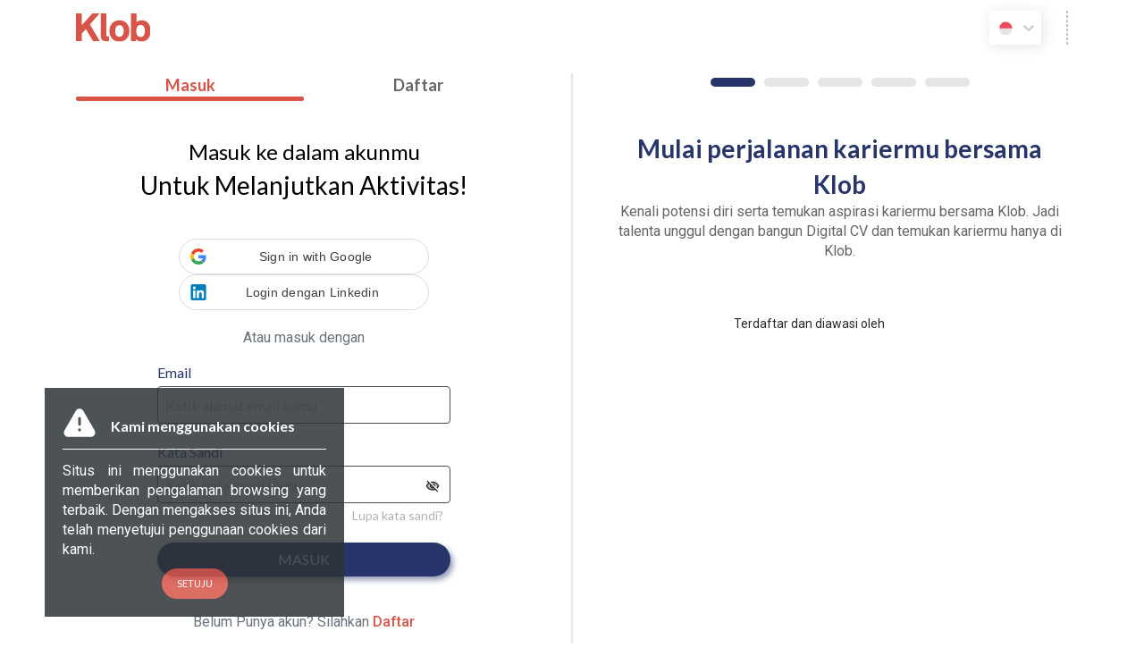

--- FILE ---
content_type: text/html
request_url: https://www.klob.id/home/klob-and-co/job/pt-maybank-indonesia-finance/crp000590/account-officer/kvccrp002505?id=kvccrp002505&corporateId=crp000590
body_size: 5893
content:
<!doctype html><html lang="en"><head><title>Klob - Cari Lowongan Pekerjaan yang Klob hanya di Klob!</title><meta name="keywords" content="lowongan kerja indonesia 2022, cari pekerjaan, cari kerja, cari lowongan, test kepribadian, online cv, info loker 2022, info beasiswa 2022, info magang 2022, internship, karier, karir" data-react-helmet="true"/><meta name="description" content="Cari lowongan pekerjaan yang Klob, Cari lowongan pekerjaan sesuai potensi diri, lowongan kerja terbaru." data-react-helmet="true"/><meta charset="utf-8"/><meta name="viewport" content="width=device-width,initial-scale=1,shrink-to-fit=no,maximum-scale=1"/><meta name="robots" content="index,follow" data-react-helmet="true"/><meta name="googlebot" content="index, follow"/><meta name="theme-color" content="#000000"/><meta property="og:title" content="Klob - Cari Lowongan Pekerjaan yang Klob hanya di Klob!" data-react-helmet="true"/><meta property="og:description" content="Cari lowongan pekerjaan yang Klob, Cari lowongan pekerjaan sesuai potensi diri, lowongan kerja terbaru." data-react-helmet="true"/><meta name="twitter:title" content="Klob - Cari Lowongan Pekerjaan yang Klob hanya di Klob." data-react-helmet="true"/><meta name="twitter:description" content="Cari lowongan pekerjaan yang Klob, Cari lowongan pekerjaan sesuai potensi diri, lowongan kerja terbaru." data-react-helmet="true"/><meta property="og:locale" content="id_ID" data-react-helmet="true"/><meta property="og:image" content="https://static.klob.id/img/logo-klob-text-og.png" data-react-helmet="true"/><meta property="og:type" content="article" data-react-helmet="true"/><meta property="og:site_name" content="klob" data-react-helmet="true"/><meta property="og:url" content="https://www.klob.id/" data-react-helmet="true"/><meta name="twitter:card" content="summary_large_image" data-react-helmet="true"/><meta name="twitter:site" content="@klob_id" data-react-helmet="true"/><meta name="twitter:creator" content="@klob_id" data-react-helmet="true"/><meta name="twitter:image" content="https://static.klob.id/img/logo-klob-text-og.png" data-react-helmet="true"/><meta property="og:url" href="https://www.klob.id/" data-react-helmet="true"/><link rel="preconnect" href="https://admin.klob.id"/><link rel="preconnect" href="https://static.klob.id"/><link rel="preconnect" href="https://www.google-analytics.com"/><link rel="manifest" href="/manifest.json"/><link rel="shortcut icon" href="https://static.klob.id/img/klob_logo.png"/><link rel="image_src" href="https://static.klob.id/img/logo-klob-text-og.png" data-react-helmet="true"/><link rel="canonical" href="https://www.klob.id/" data-react-helmet="true"/><script async src="" crossorigin="anonymous"></script><link href="/static/css/57.d267c9f5.chunk.css" rel="stylesheet"><link href="/static/css/main.adc626c4.chunk.css" rel="stylesheet"></head><body><noscript>You need to enable JavaScript to run this app.</noscript><div id="root"></div><script>let local=new RegExp("localhost");local.test(window.location.href)||(document.domain="klob.id")</script><script>!function(e){function f(f){for(var c,a,r=f[0],n=f[1],o=f[2],u=0,l=[];u<r.length;u++)a=r[u],Object.prototype.hasOwnProperty.call(b,a)&&b[a]&&l.push(b[a][0]),b[a]=0;for(c in n)Object.prototype.hasOwnProperty.call(n,c)&&(e[c]=n[c]);for(i&&i(f);l.length;)l.shift()();return t.push.apply(t,o||[]),d()}function d(){for(var e,f=0;f<t.length;f++){for(var d=t[f],c=!0,a=1;a<d.length;a++){var n=d[a];0!==b[n]&&(c=!1)}c&&(t.splice(f--,1),e=r(r.s=d[0]))}return e}var c={},a={56:0},b={56:0},t=[];function r(f){if(c[f])return c[f].exports;var d=c[f]={i:f,l:!1,exports:{}};return e[f].call(d.exports,d,d.exports,r),d.l=!0,d.exports}r.e=function(e){var f=[];a[e]?f.push(a[e]):0!==a[e]&&{19:1,20:1,22:1,24:1,26:1,27:1,29:1,38:1,58:1,59:1,60:1,61:1,62:1,63:1,64:1,71:1,72:1,74:1,75:1,85:1,91:1,92:1,108:1,136:1,163:1,172:1,182:1,183:1,184:1,202:1,203:1,204:1}[e]&&f.push(a[e]=new Promise((function(f,d){for(var c="static/css/"+({}[e]||e)+"."+{0:"31d6cfe0",1:"31d6cfe0",2:"31d6cfe0",3:"31d6cfe0",4:"31d6cfe0",5:"31d6cfe0",6:"31d6cfe0",7:"31d6cfe0",8:"31d6cfe0",9:"31d6cfe0",10:"31d6cfe0",11:"31d6cfe0",12:"31d6cfe0",13:"31d6cfe0",14:"31d6cfe0",15:"31d6cfe0",16:"31d6cfe0",17:"31d6cfe0",18:"31d6cfe0",19:"24d19983",20:"5f8091de",21:"31d6cfe0",22:"97df7ab7",23:"31d6cfe0",24:"b83c70b8",25:"31d6cfe0",26:"b83c70b8",27:"b4edf60d",28:"31d6cfe0",29:"24d19983",30:"31d6cfe0",31:"31d6cfe0",32:"31d6cfe0",33:"31d6cfe0",34:"31d6cfe0",35:"31d6cfe0",36:"31d6cfe0",37:"31d6cfe0",38:"9f7846ac",39:"31d6cfe0",40:"31d6cfe0",41:"31d6cfe0",42:"31d6cfe0",43:"31d6cfe0",44:"31d6cfe0",45:"31d6cfe0",46:"31d6cfe0",47:"31d6cfe0",48:"31d6cfe0",49:"31d6cfe0",50:"31d6cfe0",51:"31d6cfe0",52:"31d6cfe0",53:"31d6cfe0",54:"31d6cfe0",58:"24d19983",59:"24d19983",60:"24d19983",61:"24d19983",62:"24d19983",63:"24d19983",64:"24d19983",65:"31d6cfe0",66:"31d6cfe0",67:"31d6cfe0",68:"31d6cfe0",69:"31d6cfe0",70:"31d6cfe0",71:"9c1c22df",72:"b53201bb",73:"31d6cfe0",74:"1d220fcf",75:"1d220fcf",76:"31d6cfe0",77:"31d6cfe0",78:"31d6cfe0",79:"31d6cfe0",80:"31d6cfe0",81:"31d6cfe0",82:"31d6cfe0",83:"31d6cfe0",84:"31d6cfe0",85:"2f2da2ab",86:"31d6cfe0",87:"31d6cfe0",88:"31d6cfe0",89:"31d6cfe0",90:"31d6cfe0",91:"b83c70b8",92:"b2457e34",93:"31d6cfe0",94:"31d6cfe0",95:"31d6cfe0",96:"31d6cfe0",97:"31d6cfe0",98:"31d6cfe0",99:"31d6cfe0",100:"31d6cfe0",101:"31d6cfe0",102:"31d6cfe0",103:"31d6cfe0",104:"31d6cfe0",105:"31d6cfe0",106:"31d6cfe0",107:"31d6cfe0",108:"97df7ab7",109:"31d6cfe0",110:"31d6cfe0",111:"31d6cfe0",112:"31d6cfe0",113:"31d6cfe0",114:"31d6cfe0",115:"31d6cfe0",116:"31d6cfe0",117:"31d6cfe0",118:"31d6cfe0",119:"31d6cfe0",120:"31d6cfe0",121:"31d6cfe0",122:"31d6cfe0",123:"31d6cfe0",124:"31d6cfe0",125:"31d6cfe0",126:"31d6cfe0",127:"31d6cfe0",128:"31d6cfe0",129:"31d6cfe0",130:"31d6cfe0",131:"31d6cfe0",132:"31d6cfe0",133:"31d6cfe0",134:"31d6cfe0",135:"31d6cfe0",136:"b2457e34",137:"31d6cfe0",138:"31d6cfe0",139:"31d6cfe0",140:"31d6cfe0",141:"31d6cfe0",142:"31d6cfe0",143:"31d6cfe0",144:"31d6cfe0",145:"31d6cfe0",146:"31d6cfe0",147:"31d6cfe0",148:"31d6cfe0",149:"31d6cfe0",150:"31d6cfe0",151:"31d6cfe0",152:"31d6cfe0",153:"31d6cfe0",154:"31d6cfe0",155:"31d6cfe0",156:"31d6cfe0",157:"31d6cfe0",158:"31d6cfe0",159:"31d6cfe0",160:"31d6cfe0",161:"31d6cfe0",162:"31d6cfe0",163:"b2457e34",164:"31d6cfe0",165:"31d6cfe0",166:"31d6cfe0",167:"31d6cfe0",168:"31d6cfe0",169:"31d6cfe0",170:"31d6cfe0",171:"31d6cfe0",172:"b2457e34",173:"31d6cfe0",174:"31d6cfe0",175:"31d6cfe0",176:"31d6cfe0",177:"31d6cfe0",178:"31d6cfe0",179:"31d6cfe0",180:"31d6cfe0",181:"31d6cfe0",182:"97df7ab7",183:"a007f936",184:"68d40fbf",185:"31d6cfe0",186:"31d6cfe0",187:"31d6cfe0",188:"31d6cfe0",189:"31d6cfe0",190:"31d6cfe0",191:"31d6cfe0",192:"31d6cfe0",193:"31d6cfe0",194:"31d6cfe0",195:"31d6cfe0",196:"31d6cfe0",197:"31d6cfe0",198:"31d6cfe0",199:"31d6cfe0",200:"31d6cfe0",201:"31d6cfe0",202:"b3583d29",203:"b3583d29",204:"5787ec65",205:"31d6cfe0",206:"31d6cfe0",207:"31d6cfe0",208:"31d6cfe0",209:"31d6cfe0",210:"31d6cfe0",211:"31d6cfe0",212:"31d6cfe0",213:"31d6cfe0",214:"31d6cfe0",215:"31d6cfe0",216:"31d6cfe0",217:"31d6cfe0",218:"31d6cfe0",219:"31d6cfe0",220:"31d6cfe0",221:"31d6cfe0",222:"31d6cfe0",223:"31d6cfe0",224:"31d6cfe0",225:"31d6cfe0",226:"31d6cfe0",227:"31d6cfe0",228:"31d6cfe0",229:"31d6cfe0",230:"31d6cfe0",231:"31d6cfe0",232:"31d6cfe0",233:"31d6cfe0",234:"31d6cfe0",235:"31d6cfe0",236:"31d6cfe0",237:"31d6cfe0",238:"31d6cfe0",239:"31d6cfe0",240:"31d6cfe0",241:"31d6cfe0",242:"31d6cfe0",243:"31d6cfe0",244:"31d6cfe0",245:"31d6cfe0",246:"31d6cfe0",247:"31d6cfe0",248:"31d6cfe0",249:"31d6cfe0",250:"31d6cfe0",251:"31d6cfe0",252:"31d6cfe0",253:"31d6cfe0",254:"31d6cfe0",255:"31d6cfe0",256:"31d6cfe0",257:"31d6cfe0",258:"31d6cfe0",259:"31d6cfe0",260:"31d6cfe0",261:"31d6cfe0",262:"31d6cfe0",263:"31d6cfe0",264:"31d6cfe0",265:"31d6cfe0",266:"31d6cfe0",267:"31d6cfe0",268:"31d6cfe0",269:"31d6cfe0",270:"31d6cfe0",271:"31d6cfe0",272:"31d6cfe0",273:"31d6cfe0",274:"31d6cfe0",275:"31d6cfe0",276:"31d6cfe0",277:"31d6cfe0",278:"31d6cfe0",279:"31d6cfe0",280:"31d6cfe0",281:"31d6cfe0",282:"31d6cfe0",283:"31d6cfe0",284:"31d6cfe0",285:"31d6cfe0",286:"31d6cfe0",287:"31d6cfe0",288:"31d6cfe0",289:"31d6cfe0",290:"31d6cfe0",291:"31d6cfe0",292:"31d6cfe0",293:"31d6cfe0",294:"31d6cfe0",295:"31d6cfe0",296:"31d6cfe0",297:"31d6cfe0",298:"31d6cfe0",299:"31d6cfe0",300:"31d6cfe0",301:"31d6cfe0",302:"31d6cfe0",303:"31d6cfe0",304:"31d6cfe0",305:"31d6cfe0",306:"31d6cfe0",307:"31d6cfe0",308:"31d6cfe0",309:"31d6cfe0",310:"31d6cfe0",311:"31d6cfe0",312:"31d6cfe0",313:"31d6cfe0",314:"31d6cfe0",315:"31d6cfe0",316:"31d6cfe0",317:"31d6cfe0",318:"31d6cfe0",319:"31d6cfe0",320:"31d6cfe0",321:"31d6cfe0"}[e]+".chunk.css",b=r.p+c,t=document.getElementsByTagName("link"),n=0;n<t.length;n++){var o=(i=t[n]).getAttribute("data-href")||i.getAttribute("href");if("stylesheet"===i.rel&&(o===c||o===b))return f()}var u=document.getElementsByTagName("style");for(n=0;n<u.length;n++){var i;if((o=(i=u[n]).getAttribute("data-href"))===c||o===b)return f()}var l=document.createElement("link");l.rel="stylesheet",l.type="text/css",l.onload=f,l.onerror=function(f){var c=f&&f.target&&f.target.src||b,t=new Error("Loading CSS chunk "+e+" failed.\n("+c+")");t.code="CSS_CHUNK_LOAD_FAILED",t.request=c,delete a[e],l.parentNode.removeChild(l),d(t)},l.href=b,document.getElementsByTagName("head")[0].appendChild(l)})).then((function(){a[e]=0})));var d=b[e];if(0!==d)if(d)f.push(d[2]);else{var c=new Promise((function(f,c){d=b[e]=[f,c]}));f.push(d[2]=c);var t,n=document.createElement("script");n.charset="utf-8",n.timeout=120,r.nc&&n.setAttribute("nonce",r.nc),n.src=function(e){return r.p+"static/js/"+({}[e]||e)+"."+{0:"d560cb21",1:"9f635f60",2:"ed71df2b",3:"bc5d8209",4:"d3a71215",5:"390f39a0",6:"38414ed2",7:"03c5d597",8:"10c7a6a9",9:"a393e9e4",10:"ef5b196a",11:"5f38db64",12:"15cffff4",13:"03d1faf9",14:"c74882e6",15:"99719cf9",16:"c3af16ff",17:"9dfd0b1b",18:"45a8226c",19:"a7cbc229",20:"307813a2",21:"452dd44f",22:"457ad686",23:"f7a8c037",24:"692624e3",25:"3383bc43",26:"2f057a38",27:"d399a763",28:"04f4d01c",29:"c954f4eb",30:"76ed6fe7",31:"115a2e1a",32:"dcdf27b7",33:"e6f456dc",34:"adb8debd",35:"2c6b3ca7",36:"b298323e",37:"be175931",38:"5415da69",39:"65c95d5f",40:"cc5a0dac",41:"66034ebc",42:"6a95ccb5",43:"484af275",44:"e01f387b",45:"57fec86d",46:"fc3d8a91",47:"5972eae2",48:"9b955a74",49:"94a0f164",50:"88a5f700",51:"081308d9",52:"32e0008d",53:"eb72e6b0",54:"2ed564c7",58:"83a9d32b",59:"e1f2ebaf",60:"6cfd55ab",61:"d64a955d",62:"fa317833",63:"6d430eac",64:"1191771c",65:"902a9a19",66:"d77b1656",67:"4403c522",68:"3596cae6",69:"475d2cab",70:"72e9643b",71:"e0e199ef",72:"f8e31045",73:"2c1f6575",74:"16d550b5",75:"ee89ddd8",76:"08274ca3",77:"87bf6f44",78:"366ad2d8",79:"86c10672",80:"f3807614",81:"ae9bd980",82:"2aa879a4",83:"1076a6c0",84:"28a6e7a2",85:"0c47e445",86:"ebac1864",87:"1a5d8511",88:"26e9e3ed",89:"fcd04ec0",90:"91517a40",91:"4548babd",92:"d0c24354",93:"a62ecf4e",94:"605c0fae",95:"98e3f233",96:"f1b6a9c0",97:"cf5e77ad",98:"80b45ad5",99:"a0812875",100:"556726b0",101:"67efa7d9",102:"bf7ceb4d",103:"f3734746",104:"5f229865",105:"f1b7f366",106:"7b7ef6a3",107:"a4ded3a1",108:"1c0605e1",109:"a5e02514",110:"5bd7ad0f",111:"bc0a521d",112:"2915702d",113:"167323c4",114:"71c3e028",115:"004cc199",116:"4d9f699c",117:"47faabb7",118:"b1107d84",119:"a30af7bf",120:"fc23b8e5",121:"e9996fea",122:"25f56162",123:"41012f25",124:"72a7f5d3",125:"4e44e008",126:"036f5365",127:"d7b648ec",128:"087be4bf",129:"f15299ec",130:"d55eee4f",131:"180daa89",132:"0132adba",133:"9055df99",134:"30897254",135:"abfd6e1c",136:"fb77a702",137:"b429ff58",138:"d5d63b60",139:"a771c438",140:"04352e78",141:"7f53c4eb",142:"168149d3",143:"b386574f",144:"4eab62d0",145:"05ffa7ef",146:"2f48797a",147:"5502d35f",148:"9a982ad6",149:"70d01d85",150:"ace223fd",151:"502b3750",152:"ab252fd6",153:"274b4220",154:"24877a6f",155:"f4791d3f",156:"f2f2d2c3",157:"4f079744",158:"af0ba813",159:"96005ae3",160:"c6845c80",161:"b079f52a",162:"e4953d58",163:"168e9a83",164:"79f80151",165:"7e665e61",166:"2d1ba62a",167:"56fe5a32",168:"fb98a594",169:"0ada1044",170:"ff9c2eb8",171:"1f374be0",172:"ddcda172",173:"c3599db4",174:"fc7c636a",175:"daf826c0",176:"660b02bd",177:"8a95a615",178:"6533bf33",179:"e2104607",180:"306c6241",181:"cac981e8",182:"57f9c3d6",183:"615990ea",184:"64c6516c",185:"42dca1a9",186:"9553b2e7",187:"ad843d0a",188:"77ed6bc4",189:"8cfc436a",190:"088744bf",191:"bd73dd15",192:"bce4e90a",193:"2b31f847",194:"f7e5b5f4",195:"812126c6",196:"f6bdaea6",197:"594d5c29",198:"8d6c8018",199:"7e5d03fe",200:"0859de5f",201:"e9c47025",202:"43040d03",203:"b9e6d0e7",204:"39209ef3",205:"47c119c4",206:"30e517af",207:"a17dae31",208:"d74051a0",209:"f2b68e7b",210:"488cc2d9",211:"c64809b0",212:"b55e98b4",213:"d8a6c756",214:"9edef626",215:"86597cec",216:"85f3d52a",217:"c8250b52",218:"7484566f",219:"3d13658c",220:"6aa405d6",221:"82041386",222:"017d3abf",223:"fa8a07a1",224:"27317a99",225:"1be884e8",226:"ccc7245c",227:"da686576",228:"e2d58dda",229:"81acd740",230:"2a94608f",231:"4679ee5f",232:"81085fd2",233:"f3b64e31",234:"bccb132c",235:"9bce1540",236:"da56e14c",237:"520b4dfc",238:"716e9e63",239:"cb5db87c",240:"bd5a7c0a",241:"ee92473f",242:"54c7175a",243:"fa039b8a",244:"44e80a1d",245:"9fb0b3b7",246:"fd67ce2e",247:"a856466c",248:"21ce31eb",249:"7620facb",250:"fbed7359",251:"247b46fd",252:"b31cb64b",253:"78fb7662",254:"0e56f1cb",255:"360cf333",256:"865a19b2",257:"66b31fff",258:"12fc3d5d",259:"66a623f4",260:"49bfd0de",261:"4ebc3211",262:"90998af6",263:"f5754da3",264:"46531fb3",265:"a31d3f0e",266:"229a172b",267:"b72fbfd5",268:"22bbe974",269:"1a2d302e",270:"c668145c",271:"5d86435d",272:"fafc01b9",273:"956cee3b",274:"7d764b78",275:"cf7ec85a",276:"e5597447",277:"2f259d62",278:"e8ee8d39",279:"b2635554",280:"a1cea874",281:"db89d97f",282:"f39e3177",283:"f13cd443",284:"a19a56fd",285:"d34e5e05",286:"52512e23",287:"19fedc12",288:"9ce00f78",289:"91dfe3d4",290:"9451a65b",291:"0a56cb52",292:"da62d82a",293:"0f637070",294:"254bf469",295:"2e974471",296:"6d3f7440",297:"90966910",298:"c39222aa",299:"de3beee8",300:"7a850c35",301:"14518a43",302:"823f7611",303:"399de160",304:"54b7a2f8",305:"d4e761db",306:"2dd7cd07",307:"4f02a054",308:"a8b6e282",309:"9692445f",310:"d7bf47f0",311:"e5dc6023",312:"057f2304",313:"e9634489",314:"8a16b4bd",315:"bf762e21",316:"6b53b757",317:"accb281a",318:"1a1b0f56",319:"a87143c9",320:"34e74cdd",321:"20f6c158"}[e]+".chunk.js"}(e);var o=new Error;t=function(f){n.onerror=n.onload=null,clearTimeout(u);var d=b[e];if(0!==d){if(d){var c=f&&("load"===f.type?"missing":f.type),a=f&&f.target&&f.target.src;o.message="Loading chunk "+e+" failed.\n("+c+": "+a+")",o.name="ChunkLoadError",o.type=c,o.request=a,d[1](o)}b[e]=void 0}};var u=setTimeout((function(){t({type:"timeout",target:n})}),12e4);n.onerror=n.onload=t,document.head.appendChild(n)}return Promise.all(f)},r.m=e,r.c=c,r.d=function(e,f,d){r.o(e,f)||Object.defineProperty(e,f,{enumerable:!0,get:d})},r.r=function(e){"undefined"!=typeof Symbol&&Symbol.toStringTag&&Object.defineProperty(e,Symbol.toStringTag,{value:"Module"}),Object.defineProperty(e,"__esModule",{value:!0})},r.t=function(e,f){if(1&f&&(e=r(e)),8&f)return e;if(4&f&&"object"==typeof e&&e&&e.__esModule)return e;var d=Object.create(null);if(r.r(d),Object.defineProperty(d,"default",{enumerable:!0,value:e}),2&f&&"string"!=typeof e)for(var c in e)r.d(d,c,function(f){return e[f]}.bind(null,c));return d},r.n=function(e){var f=e&&e.__esModule?function(){return e.default}:function(){return e};return r.d(f,"a",f),f},r.o=function(e,f){return Object.prototype.hasOwnProperty.call(e,f)},r.p="/",r.oe=function(e){throw console.error(e),e};var n=this["webpackJsonpmy-app"]=this["webpackJsonpmy-app"]||[],o=n.push.bind(n);n.push=f,n=n.slice();for(var u=0;u<n.length;u++)f(n[u]);var i=o;d()}([])</script><script src="/static/js/57.0d40bba3.chunk.js"></script><script src="/static/js/main.7194039b.chunk.js"></script></body></html>

--- FILE ---
content_type: text/css
request_url: https://www.klob.id/static/css/main.adc626c4.chunk.css
body_size: 35843
content:
@import url(https://fonts.googleapis.com/css?family=Lato:400,500,700);@import url(https://vjs.zencdn.net/6.1.0/video-js.css);@import url(https://fonts.googleapis.com/css2?family=Open+Sans:ital,wdth,wght@0,75..100,300..800;1,75..100,300..800&display=swap);
/*!
 * Bootstrap v4.3.1 (https://getbootstrap.com/)
 * Copyright 2011-2019 The Bootstrap Authors
 * Copyright 2011-2019 Twitter, Inc.
 * Licensed under MIT (https://github.com/twbs/bootstrap/blob/master/LICENSE)
 */:root{--blue:#20a8d8;--indigo:#6610f2;--purple:#6f42c1;--pink:#e83e8c;--red:#dc3545;--orange:#fd7e14;--yellow:#ffc107;--green:#28a745;--teal:#20c997;--cyan:#17a2b8;--white:#fff;--gray:#6c757d;--gray-dark:#343a40;--primary:#27356a;--secondary:#d85448;--success:#28a745;--info:#17a2b8;--warning:#ffc107;--danger:#dc3545;--light:#f8f9fa;--dark:#343a40;--breakpoint-xs:0;--breakpoint-sm:576px;--breakpoint-md:768px;--breakpoint-lg:992px;--breakpoint-xl:1200px;--font-family-sans-serif:-apple-system,BlinkMacSystemFont,"Segoe UI",Roboto,"Helvetica Neue",Arial,"Noto Sans",sans-serif,"Apple Color Emoji","Segoe UI Emoji","Segoe UI Symbol","Noto Color Emoji";--font-family-monospace:SFMono-Regular,Menlo,Monaco,Consolas,"Liberation Mono","Courier New",monospace}*,:after,:before{box-sizing:border-box}html{font-family:sans-serif;line-height:1.15;-webkit-text-size-adjust:100%;-webkit-tap-highlight-color:rgba(0,0,0,0)}article,aside,figcaption,figure,footer,header,hgroup,main,nav,section{display:block}body{margin:0;font-family:-apple-system,BlinkMacSystemFont,"Segoe UI",Roboto,"Helvetica Neue",Arial,"Noto Sans",sans-serif,"Apple Color Emoji","Segoe UI Emoji","Segoe UI Symbol","Noto Color Emoji";font-size:1rem;font-weight:400;line-height:1.5;color:#212529;text-align:left;background-color:#fff}[tabindex="-1"]:focus{outline:0!important}hr{box-sizing:initial;height:0;overflow:visible}h1,h2,h3,h4,h5,h6{margin-top:0;margin-bottom:.5rem}p{margin-top:0;margin-bottom:1rem}abbr[data-original-title],abbr[title]{text-decoration:underline;-webkit-text-decoration:underline dotted;text-decoration:underline dotted;cursor:help;border-bottom:0;-webkit-text-decoration-skip-ink:none;text-decoration-skip-ink:none}address{font-style:normal;line-height:inherit}address,dl,ol,ul{margin-bottom:1rem}dl,ol,ul{margin-top:0}ol ol,ol ul,ul ol,ul ul{margin-bottom:0}dt{font-weight:700}dd{margin-bottom:.5rem;margin-left:0}blockquote{margin:0 0 1rem}b,strong{font-weight:bolder}small{font-size:80%}sub,sup{position:relative;font-size:75%;line-height:0;vertical-align:initial}sub{bottom:-.25em}sup{top:-.5em}a{background-color:initial}a:hover{color:#121932;text-decoration:underline}a:not([href]):not([tabindex]),a:not([href]):not([tabindex]):focus,a:not([href]):not([tabindex]):hover{color:inherit;text-decoration:none}a:not([href]):not([tabindex]):focus{outline:0}code,kbd,pre,samp{font-family:SFMono-Regular,Menlo,Monaco,Consolas,"Liberation Mono","Courier New",monospace;font-size:1em}pre{margin-top:0;margin-bottom:1rem;overflow:auto}figure{margin:0 0 1rem}img{border-style:none}img,svg{vertical-align:middle}svg{overflow:hidden}table{border-collapse:collapse}caption{padding-top:.75rem;padding-bottom:.75rem;color:#6c757d;text-align:left;caption-side:bottom}th{text-align:inherit}label{display:inline-block;margin-bottom:.5rem}button{border-radius:0}button:focus{outline:1px dotted;outline:5px auto -webkit-focus-ring-color}button,input,optgroup,select,textarea{margin:0;font-family:inherit;font-size:inherit;line-height:inherit}button,input{overflow:visible}button,select{text-transform:none}select{word-wrap:normal}[type=button],[type=reset],[type=submit],button{-webkit-appearance:button}[type=button]:not(:disabled),[type=reset]:not(:disabled),[type=submit]:not(:disabled),button:not(:disabled){cursor:pointer}[type=button]::-moz-focus-inner,[type=reset]::-moz-focus-inner,[type=submit]::-moz-focus-inner,button::-moz-focus-inner{padding:0;border-style:none}input[type=checkbox],input[type=radio]{box-sizing:border-box;padding:0}input[type=date],input[type=datetime-local],input[type=month],input[type=time]{-webkit-appearance:listbox}textarea{overflow:auto;resize:vertical}fieldset{min-width:0;padding:0;margin:0;border:0}legend{display:block;width:100%;max-width:100%;padding:0;margin-bottom:.5rem;font-size:1.5rem;line-height:inherit;color:inherit;white-space:normal}progress{vertical-align:initial}[type=number]::-webkit-inner-spin-button,[type=number]::-webkit-outer-spin-button{height:auto}[type=search]{outline-offset:-2px;-webkit-appearance:none}[type=search]::-webkit-search-decoration{-webkit-appearance:none}::-webkit-file-upload-button{font:inherit;-webkit-appearance:button}output{display:inline-block}summary{display:list-item;cursor:pointer}template{display:none}[hidden]{display:none!important}.h1,.h2,.h3,.h4,.h5,.h6,h1,h2,h3,h4,h5,h6{margin-bottom:.5rem;font-weight:500;line-height:1.2}.h1,h1{font-size:2.5rem}.h2,h2{font-size:2rem}.h3,h3{font-size:1.75rem}.h4,h4{font-size:1.5rem}.h5,h5{font-size:1.25rem}.h6,h6{font-size:1rem}.lead{font-size:1.25rem;font-weight:300}.display-1{font-size:6rem}.display-1,.display-2{font-weight:300;line-height:1.2}.display-2{font-size:5.5rem}.display-3{font-size:4.5rem}.display-3,.display-4{font-weight:300;line-height:1.2}.display-4{font-size:3.5rem}hr{margin-top:1rem;margin-bottom:1rem;border:0;border-top:1px solid rgba(0,0,0,.1)}.small,small{font-size:80%;font-weight:400}.mark,mark{padding:.2em;background-color:#fcf8e3}.list-inline,.list-unstyled{padding-left:0;list-style:none}.list-inline-item{display:inline-block}.list-inline-item:not(:last-child){margin-right:.5rem}.initialism{font-size:90%;text-transform:uppercase}.blockquote{margin-bottom:1rem;font-size:1.25rem}.blockquote-footer{display:block;font-size:80%;color:#6c757d}.blockquote-footer:before{content:"\2014\00A0"}.img-fluid,.img-thumbnail{max-width:100%;height:auto}.img-thumbnail{padding:.25rem;background-color:#fff;border:1px solid #dee2e6;border-radius:.25rem}.figure{display:inline-block}.figure-img{margin-bottom:.5rem;line-height:1}.figure-caption{font-size:90%;color:#6c757d}code{font-size:87.5%;color:#e83e8c;word-break:break-word}a>code{color:inherit}kbd{padding:.2rem .4rem;font-size:87.5%;color:#fff;background-color:#212529;border-radius:.2rem}kbd kbd{padding:0;font-size:100%;font-weight:700}pre{display:block;font-size:87.5%;color:#212529}pre code{font-size:inherit;color:inherit;word-break:normal}.pre-scrollable{max-height:340px;overflow-y:scroll}.container{width:100%;padding-right:15px;padding-left:15px;margin-right:auto;margin-left:auto}@media (min-width:576px){.container{max-width:540px}}@media (min-width:768px){.container{max-width:720px}}@media (min-width:992px){.container{max-width:960px}}@media (min-width:1200px){.container{max-width:1140px}}.container-fluid{width:100%;padding-right:15px;padding-left:15px;margin-right:auto;margin-left:auto}.row{display:flex;flex-wrap:wrap;margin-right:-15px;margin-left:-15px}.no-gutters{margin-right:0;margin-left:0}.no-gutters>.col,.no-gutters>[class*=col-]{padding-right:0;padding-left:0}.col,.col-1,.col-2,.col-3,.col-4,.col-5,.col-6,.col-7,.col-8,.col-9,.col-10,.col-11,.col-12,.col-auto,.col-lg,.col-lg-1,.col-lg-2,.col-lg-3,.col-lg-4,.col-lg-5,.col-lg-6,.col-lg-7,.col-lg-8,.col-lg-9,.col-lg-10,.col-lg-11,.col-lg-12,.col-lg-auto,.col-md,.col-md-1,.col-md-2,.col-md-3,.col-md-4,.col-md-5,.col-md-6,.col-md-7,.col-md-8,.col-md-9,.col-md-10,.col-md-11,.col-md-12,.col-md-auto,.col-sm,.col-sm-1,.col-sm-2,.col-sm-3,.col-sm-4,.col-sm-5,.col-sm-6,.col-sm-7,.col-sm-8,.col-sm-9,.col-sm-10,.col-sm-11,.col-sm-12,.col-sm-auto,.col-xl,.col-xl-1,.col-xl-2,.col-xl-3,.col-xl-4,.col-xl-5,.col-xl-6,.col-xl-7,.col-xl-8,.col-xl-9,.col-xl-10,.col-xl-11,.col-xl-12,.col-xl-auto{position:relative;width:100%;padding-right:15px;padding-left:15px}.col{flex-basis:0;flex-grow:1;max-width:100%}.col-auto{flex:0 0 auto;width:auto;max-width:100%}.col-1{flex:0 0 8.33333%;max-width:8.33333%}.col-2{flex:0 0 16.66667%;max-width:16.66667%}.col-3{flex:0 0 25%;max-width:25%}.col-4{flex:0 0 33.33333%;max-width:33.33333%}.col-5{flex:0 0 41.66667%;max-width:41.66667%}.col-6{flex:0 0 50%;max-width:50%}.col-7{flex:0 0 58.33333%;max-width:58.33333%}.col-8{flex:0 0 66.66667%;max-width:66.66667%}.col-9{flex:0 0 75%;max-width:75%}.col-10{flex:0 0 83.33333%;max-width:83.33333%}.col-11{flex:0 0 91.66667%;max-width:91.66667%}.col-12{flex:0 0 100%;max-width:100%}.order-first{order:-1}.order-last{order:13}.order-0{order:0}.order-1{order:1}.order-2{order:2}.order-3{order:3}.order-4{order:4}.order-5{order:5}.order-6{order:6}.order-7{order:7}.order-8{order:8}.order-9{order:9}.order-10{order:10}.order-11{order:11}.order-12{order:12}.offset-1{margin-left:8.33333%}.offset-2{margin-left:16.66667%}.offset-3{margin-left:25%}.offset-4{margin-left:33.33333%}.offset-5{margin-left:41.66667%}.offset-6{margin-left:50%}.offset-7{margin-left:58.33333%}.offset-8{margin-left:66.66667%}.offset-9{margin-left:75%}.offset-10{margin-left:83.33333%}.offset-11{margin-left:91.66667%}@media (min-width:576px){.col-sm{flex-basis:0;flex-grow:1;max-width:100%}.col-sm-auto{flex:0 0 auto;width:auto;max-width:100%}.col-sm-1{flex:0 0 8.33333%;max-width:8.33333%}.col-sm-2{flex:0 0 16.66667%;max-width:16.66667%}.col-sm-3{flex:0 0 25%;max-width:25%}.col-sm-4{flex:0 0 33.33333%;max-width:33.33333%}.col-sm-5{flex:0 0 41.66667%;max-width:41.66667%}.col-sm-6{flex:0 0 50%;max-width:50%}.col-sm-7{flex:0 0 58.33333%;max-width:58.33333%}.col-sm-8{flex:0 0 66.66667%;max-width:66.66667%}.col-sm-9{flex:0 0 75%;max-width:75%}.col-sm-10{flex:0 0 83.33333%;max-width:83.33333%}.col-sm-11{flex:0 0 91.66667%;max-width:91.66667%}.col-sm-12{flex:0 0 100%;max-width:100%}.order-sm-first{order:-1}.order-sm-last{order:13}.order-sm-0{order:0}.order-sm-1{order:1}.order-sm-2{order:2}.order-sm-3{order:3}.order-sm-4{order:4}.order-sm-5{order:5}.order-sm-6{order:6}.order-sm-7{order:7}.order-sm-8{order:8}.order-sm-9{order:9}.order-sm-10{order:10}.order-sm-11{order:11}.order-sm-12{order:12}.offset-sm-0{margin-left:0}.offset-sm-1{margin-left:8.33333%}.offset-sm-2{margin-left:16.66667%}.offset-sm-3{margin-left:25%}.offset-sm-4{margin-left:33.33333%}.offset-sm-5{margin-left:41.66667%}.offset-sm-6{margin-left:50%}.offset-sm-7{margin-left:58.33333%}.offset-sm-8{margin-left:66.66667%}.offset-sm-9{margin-left:75%}.offset-sm-10{margin-left:83.33333%}.offset-sm-11{margin-left:91.66667%}}@media (min-width:768px){.col-md{flex-basis:0;flex-grow:1;max-width:100%}.col-md-auto{flex:0 0 auto;width:auto;max-width:100%}.col-md-1{flex:0 0 8.33333%;max-width:8.33333%}.col-md-2{flex:0 0 16.66667%;max-width:16.66667%}.col-md-3{flex:0 0 25%;max-width:25%}.col-md-4{flex:0 0 33.33333%;max-width:33.33333%}.col-md-5{flex:0 0 41.66667%;max-width:41.66667%}.col-md-6{flex:0 0 50%;max-width:50%}.col-md-7{flex:0 0 58.33333%;max-width:58.33333%}.col-md-8{flex:0 0 66.66667%;max-width:66.66667%}.col-md-9{flex:0 0 75%;max-width:75%}.col-md-10{flex:0 0 83.33333%;max-width:83.33333%}.col-md-11{flex:0 0 91.66667%;max-width:91.66667%}.col-md-12{flex:0 0 100%;max-width:100%}.order-md-first{order:-1}.order-md-last{order:13}.order-md-0{order:0}.order-md-1{order:1}.order-md-2{order:2}.order-md-3{order:3}.order-md-4{order:4}.order-md-5{order:5}.order-md-6{order:6}.order-md-7{order:7}.order-md-8{order:8}.order-md-9{order:9}.order-md-10{order:10}.order-md-11{order:11}.order-md-12{order:12}.offset-md-0{margin-left:0}.offset-md-1{margin-left:8.33333%}.offset-md-2{margin-left:16.66667%}.offset-md-3{margin-left:25%}.offset-md-4{margin-left:33.33333%}.offset-md-5{margin-left:41.66667%}.offset-md-6{margin-left:50%}.offset-md-7{margin-left:58.33333%}.offset-md-8{margin-left:66.66667%}.offset-md-9{margin-left:75%}.offset-md-10{margin-left:83.33333%}.offset-md-11{margin-left:91.66667%}}@media (min-width:992px){.col-lg{flex-basis:0;flex-grow:1;max-width:100%}.col-lg-auto{flex:0 0 auto;width:auto;max-width:100%}.col-lg-1{flex:0 0 8.33333%;max-width:8.33333%}.col-lg-2{flex:0 0 16.66667%;max-width:16.66667%}.col-lg-3{flex:0 0 25%;max-width:25%}.col-lg-4{flex:0 0 33.33333%;max-width:33.33333%}.col-lg-5{flex:0 0 41.66667%;max-width:41.66667%}.col-lg-6{flex:0 0 50%;max-width:50%}.col-lg-7{flex:0 0 58.33333%;max-width:58.33333%}.col-lg-8{flex:0 0 66.66667%;max-width:66.66667%}.col-lg-9{flex:0 0 75%;max-width:75%}.col-lg-10{flex:0 0 83.33333%;max-width:83.33333%}.col-lg-11{flex:0 0 91.66667%;max-width:91.66667%}.col-lg-12{flex:0 0 100%;max-width:100%}.order-lg-first{order:-1}.order-lg-last{order:13}.order-lg-0{order:0}.order-lg-1{order:1}.order-lg-2{order:2}.order-lg-3{order:3}.order-lg-4{order:4}.order-lg-5{order:5}.order-lg-6{order:6}.order-lg-7{order:7}.order-lg-8{order:8}.order-lg-9{order:9}.order-lg-10{order:10}.order-lg-11{order:11}.order-lg-12{order:12}.offset-lg-0{margin-left:0}.offset-lg-1{margin-left:8.33333%}.offset-lg-2{margin-left:16.66667%}.offset-lg-3{margin-left:25%}.offset-lg-4{margin-left:33.33333%}.offset-lg-5{margin-left:41.66667%}.offset-lg-6{margin-left:50%}.offset-lg-7{margin-left:58.33333%}.offset-lg-8{margin-left:66.66667%}.offset-lg-9{margin-left:75%}.offset-lg-10{margin-left:83.33333%}.offset-lg-11{margin-left:91.66667%}}@media (min-width:1200px){.col-xl{flex-basis:0;flex-grow:1;max-width:100%}.col-xl-auto{flex:0 0 auto;width:auto;max-width:100%}.col-xl-1{flex:0 0 8.33333%;max-width:8.33333%}.col-xl-2{flex:0 0 16.66667%;max-width:16.66667%}.col-xl-3{flex:0 0 25%;max-width:25%}.col-xl-4{flex:0 0 33.33333%;max-width:33.33333%}.col-xl-5{flex:0 0 41.66667%;max-width:41.66667%}.col-xl-6{flex:0 0 50%;max-width:50%}.col-xl-7{flex:0 0 58.33333%;max-width:58.33333%}.col-xl-8{flex:0 0 66.66667%;max-width:66.66667%}.col-xl-9{flex:0 0 75%;max-width:75%}.col-xl-10{flex:0 0 83.33333%;max-width:83.33333%}.col-xl-11{flex:0 0 91.66667%;max-width:91.66667%}.col-xl-12{flex:0 0 100%;max-width:100%}.order-xl-first{order:-1}.order-xl-last{order:13}.order-xl-0{order:0}.order-xl-1{order:1}.order-xl-2{order:2}.order-xl-3{order:3}.order-xl-4{order:4}.order-xl-5{order:5}.order-xl-6{order:6}.order-xl-7{order:7}.order-xl-8{order:8}.order-xl-9{order:9}.order-xl-10{order:10}.order-xl-11{order:11}.order-xl-12{order:12}.offset-xl-0{margin-left:0}.offset-xl-1{margin-left:8.33333%}.offset-xl-2{margin-left:16.66667%}.offset-xl-3{margin-left:25%}.offset-xl-4{margin-left:33.33333%}.offset-xl-5{margin-left:41.66667%}.offset-xl-6{margin-left:50%}.offset-xl-7{margin-left:58.33333%}.offset-xl-8{margin-left:66.66667%}.offset-xl-9{margin-left:75%}.offset-xl-10{margin-left:83.33333%}.offset-xl-11{margin-left:91.66667%}}.table{width:100%;margin-bottom:1rem;color:#212529}.table td,.table th{padding:.75rem;vertical-align:top;border-top:1px solid #dee2e6}.table thead th{vertical-align:bottom;border-bottom:2px solid #dee2e6}.table tbody+tbody{border-top:2px solid #dee2e6}.table-sm td,.table-sm th{padding:.3rem}.table-bordered,.table-bordered td,.table-bordered th{border:1px solid #dee2e6}.table-bordered thead td,.table-bordered thead th{border-bottom-width:2px}.table-borderless tbody+tbody,.table-borderless td,.table-borderless th,.table-borderless thead th{border:0}.table-striped tbody tr:nth-of-type(odd){background-color:rgba(0,0,0,.05)}.table-hover tbody tr:hover{color:#212529;background-color:rgba(0,0,0,.075)}.table-primary,.table-primary>td,.table-primary>th{background-color:#c3c6d5}.table-primary tbody+tbody,.table-primary td,.table-primary th,.table-primary thead th{border-color:#8f96b2}.table-hover .table-primary:hover,.table-hover .table-primary:hover>td,.table-hover .table-primary:hover>th{background-color:#b4b8cb}.table-secondary,.table-secondary>td,.table-secondary>th{background-color:#f4cfcc}.table-secondary tbody+tbody,.table-secondary td,.table-secondary th,.table-secondary thead th{border-color:#eba6a0}.table-hover .table-secondary:hover,.table-hover .table-secondary:hover>td,.table-hover .table-secondary:hover>th{background-color:#efbbb7}.table-success,.table-success>td,.table-success>th{background-color:#c3e6cb}.table-success tbody+tbody,.table-success td,.table-success th,.table-success thead th{border-color:#8fd19e}.table-hover .table-success:hover,.table-hover .table-success:hover>td,.table-hover .table-success:hover>th{background-color:#b1dfbb}.table-info,.table-info>td,.table-info>th{background-color:#bee5eb}.table-info tbody+tbody,.table-info td,.table-info th,.table-info thead th{border-color:#86cfda}.table-hover .table-info:hover,.table-hover .table-info:hover>td,.table-hover .table-info:hover>th{background-color:#abdde5}.table-warning,.table-warning>td,.table-warning>th{background-color:#ffeeba}.table-warning tbody+tbody,.table-warning td,.table-warning th,.table-warning thead th{border-color:#ffdf7e}.table-hover .table-warning:hover,.table-hover .table-warning:hover>td,.table-hover .table-warning:hover>th{background-color:#ffe8a1}.table-danger,.table-danger>td,.table-danger>th{background-color:#f5c6cb}.table-danger tbody+tbody,.table-danger td,.table-danger th,.table-danger thead th{border-color:#ed969e}.table-hover .table-danger:hover,.table-hover .table-danger:hover>td,.table-hover .table-danger:hover>th{background-color:#f1b0b7}.table-light,.table-light>td,.table-light>th{background-color:#fdfdfe}.table-light tbody+tbody,.table-light td,.table-light th,.table-light thead th{border-color:#fbfcfc}.table-hover .table-light:hover,.table-hover .table-light:hover>td,.table-hover .table-light:hover>th{background-color:#ececf6}.table-dark,.table-dark>td,.table-dark>th{background-color:#c6c8ca}.table-dark tbody+tbody,.table-dark td,.table-dark th,.table-dark thead th{border-color:#95999c}.table-hover .table-dark:hover,.table-hover .table-dark:hover>td,.table-hover .table-dark:hover>th{background-color:#b9bbbe}.table-active,.table-active>td,.table-active>th,.table-hover .table-active:hover,.table-hover .table-active:hover>td,.table-hover .table-active:hover>th{background-color:rgba(0,0,0,.075)}.table .thead-dark th{color:#fff;background-color:#343a40;border-color:#454d55}.table .thead-light th{color:#495057;background-color:#e9ecef;border-color:#dee2e6}.table-dark{color:#fff;background-color:#343a40}.table-dark td,.table-dark th,.table-dark thead th{border-color:#454d55}.table-dark.table-bordered{border:0}.table-dark.table-striped tbody tr:nth-of-type(odd){background-color:hsla(0,0%,100%,.05)}.table-dark.table-hover tbody tr:hover{color:#fff;background-color:hsla(0,0%,100%,.075)}@media (max-width:575.98px){.table-responsive-sm{display:block;width:100%;overflow-x:auto;-webkit-overflow-scrolling:touch}.table-responsive-sm>.table-bordered{border:0}}@media (max-width:767.98px){.table-responsive-md{display:block;width:100%;overflow-x:auto;-webkit-overflow-scrolling:touch}.table-responsive-md>.table-bordered{border:0}}@media (max-width:991.98px){.table-responsive-lg{display:block;width:100%;overflow-x:auto;-webkit-overflow-scrolling:touch}.table-responsive-lg>.table-bordered{border:0}}@media (max-width:1199.98px){.table-responsive-xl{display:block;width:100%;overflow-x:auto;-webkit-overflow-scrolling:touch}.table-responsive-xl>.table-bordered{border:0}}.table-responsive{display:block;width:100%;overflow-x:auto;-webkit-overflow-scrolling:touch}.table-responsive>.table-bordered{border:0}.form-control{display:block;width:100%;height:calc(1.5em + .75rem + 2px);padding:.375rem .75rem;font-size:1rem;font-weight:400;line-height:1.5;color:#495057;background-color:#fff;background-clip:padding-box;border:1px solid #ced4da;border-radius:.25rem;transition:border-color .15s ease-in-out,box-shadow .15s ease-in-out}@media (prefers-reduced-motion:reduce){.form-control{transition:none}}.form-control::-ms-expand{background-color:initial;border:0}.form-control:focus{color:#495057;background-color:#fff;border-color:#5168bf;outline:0;box-shadow:0 0 0 .2rem rgba(39,53,106,.25)}.form-control::-webkit-input-placeholder{color:#6c757d}.form-control::placeholder{color:#6c757d}.form-control:disabled,.form-control[readonly]{background-color:#e9ecef;opacity:1}select.form-control:focus::-ms-value{color:#495057;background-color:#fff}.form-control-file,.form-control-range{display:block;width:100%}.col-form-label{padding-top:calc(.375rem + 1px);padding-bottom:calc(.375rem + 1px);margin-bottom:0;font-size:inherit;line-height:1.5}.col-form-label-lg{padding-top:calc(.5rem + 1px);padding-bottom:calc(.5rem + 1px);font-size:1.25rem;line-height:1.5}.col-form-label-sm{padding-top:calc(.25rem + 1px);padding-bottom:calc(.25rem + 1px);font-size:.875rem;line-height:1.5}.form-control-plaintext{display:block;width:100%;padding-top:.375rem;padding-bottom:.375rem;margin-bottom:0;line-height:1.5;color:#212529;background-color:initial;border:solid transparent;border-width:1px 0}.form-control-plaintext.form-control-lg,.form-control-plaintext.form-control-sm{padding-right:0;padding-left:0}.form-control-sm{height:calc(1.5em + .5rem + 2px);padding:.25rem .5rem;font-size:.875rem;line-height:1.5;border-radius:.2rem}.form-control-lg{height:calc(1.5em + 1rem + 2px);padding:.5rem 1rem;font-size:1.25rem;line-height:1.5;border-radius:.3rem}select.form-control[multiple],select.form-control[size],textarea.form-control{height:auto}.form-group{margin-bottom:1rem}.form-text{display:block;margin-top:.25rem}.form-row{display:flex;flex-wrap:wrap;margin-right:-5px;margin-left:-5px}.form-row>.col,.form-row>[class*=col-]{padding-right:5px;padding-left:5px}.form-check{position:relative;display:block;padding-left:1.25rem}.form-check-input{position:absolute;margin-top:.3rem;margin-left:-1.25rem}.form-check-input:disabled~.form-check-label{color:#6c757d}.form-check-label{margin-bottom:0}.form-check-inline{display:inline-flex;align-items:center;padding-left:0;margin-right:.75rem}.form-check-inline .form-check-input{position:static;margin-top:0;margin-right:.3125rem;margin-left:0}.valid-feedback{display:none;width:100%;margin-top:.25rem;font-size:80%;color:#28a745}.valid-tooltip{position:absolute;top:100%;z-index:5;display:none;max-width:100%;padding:.25rem .5rem;margin-top:.1rem;font-size:.875rem;line-height:1.5;color:#fff;background-color:rgba(40,167,69,.9);border-radius:.25rem}.form-control.is-valid,.was-validated .form-control:valid{border-color:#28a745;padding-right:calc(1.5em + .75rem);background-image:url("data:image/svg+xml;charset=utf-8,%3Csvg xmlns='http://www.w3.org/2000/svg' viewBox='0 0 8 8'%3E%3Cpath fill='%2328a745' d='M2.3 6.73L.6 4.53c-.4-1.04.46-1.4 1.1-.8l1.1 1.4 3.4-3.8c.6-.63 1.6-.27 1.2.7l-4 4.6c-.43.5-.8.4-1.1.1z'/%3E%3C/svg%3E");background-repeat:no-repeat;background-position:100% calc(.375em + .1875rem);background-size:calc(.75em + .375rem) calc(.75em + .375rem)}.form-control.is-valid:focus,.was-validated .form-control:valid:focus{border-color:#28a745;box-shadow:0 0 0 .2rem rgba(40,167,69,.25)}.form-control.is-valid~.valid-feedback,.form-control.is-valid~.valid-tooltip,.was-validated .form-control:valid~.valid-feedback,.was-validated .form-control:valid~.valid-tooltip{display:block}.was-validated textarea.form-control:valid,textarea.form-control.is-valid{padding-right:calc(1.5em + .75rem);background-position:top calc(.375em + .1875rem) right calc(.375em + .1875rem)}.custom-select.is-valid,.was-validated .custom-select:valid{border-color:#28a745;padding-right:calc(.75em + 2.3125rem);background:url("data:image/svg+xml;charset=utf-8,%3Csvg xmlns='http://www.w3.org/2000/svg' viewBox='0 0 4 5'%3E%3Cpath fill='%23343a40' d='M2 0L0 2h4zm0 5L0 3h4z'/%3E%3C/svg%3E") no-repeat right .75rem center/8px 10px,url("data:image/svg+xml;charset=utf-8,%3Csvg xmlns='http://www.w3.org/2000/svg' viewBox='0 0 8 8'%3E%3Cpath fill='%2328a745' d='M2.3 6.73L.6 4.53c-.4-1.04.46-1.4 1.1-.8l1.1 1.4 3.4-3.8c.6-.63 1.6-.27 1.2.7l-4 4.6c-.43.5-.8.4-1.1.1z'/%3E%3C/svg%3E") #fff no-repeat center right 1.75rem/calc(.75em + .375rem) calc(.75em + .375rem)}.custom-select.is-valid:focus,.was-validated .custom-select:valid:focus{border-color:#28a745;box-shadow:0 0 0 .2rem rgba(40,167,69,.25)}.custom-select.is-valid~.valid-feedback,.custom-select.is-valid~.valid-tooltip,.form-control-file.is-valid~.valid-feedback,.form-control-file.is-valid~.valid-tooltip,.was-validated .custom-select:valid~.valid-feedback,.was-validated .custom-select:valid~.valid-tooltip,.was-validated .form-control-file:valid~.valid-feedback,.was-validated .form-control-file:valid~.valid-tooltip{display:block}.form-check-input.is-valid~.form-check-label,.was-validated .form-check-input:valid~.form-check-label{color:#28a745}.form-check-input.is-valid~.valid-feedback,.form-check-input.is-valid~.valid-tooltip,.was-validated .form-check-input:valid~.valid-feedback,.was-validated .form-check-input:valid~.valid-tooltip{display:block}.custom-control-input.is-valid~.custom-control-label,.was-validated .custom-control-input:valid~.custom-control-label{color:#28a745}.custom-control-input.is-valid~.custom-control-label:before,.was-validated .custom-control-input:valid~.custom-control-label:before{border-color:#28a745}.custom-control-input.is-valid~.valid-feedback,.custom-control-input.is-valid~.valid-tooltip,.was-validated .custom-control-input:valid~.valid-feedback,.was-validated .custom-control-input:valid~.valid-tooltip{display:block}.custom-control-input.is-valid:checked~.custom-control-label:before,.was-validated .custom-control-input:valid:checked~.custom-control-label:before{border-color:#34ce57;background-color:#34ce57}.custom-control-input.is-valid:focus~.custom-control-label:before,.was-validated .custom-control-input:valid:focus~.custom-control-label:before{box-shadow:0 0 0 .2rem rgba(40,167,69,.25)}.custom-control-input.is-valid:focus:not(:checked)~.custom-control-label:before,.custom-file-input.is-valid~.custom-file-label,.was-validated .custom-control-input:valid:focus:not(:checked)~.custom-control-label:before,.was-validated .custom-file-input:valid~.custom-file-label{border-color:#28a745}.custom-file-input.is-valid~.valid-feedback,.custom-file-input.is-valid~.valid-tooltip,.was-validated .custom-file-input:valid~.valid-feedback,.was-validated .custom-file-input:valid~.valid-tooltip{display:block}.custom-file-input.is-valid:focus~.custom-file-label,.was-validated .custom-file-input:valid:focus~.custom-file-label{border-color:#28a745;box-shadow:0 0 0 .2rem rgba(40,167,69,.25)}.invalid-feedback{display:none;width:100%;margin-top:.25rem;font-size:80%;color:#dc3545}.invalid-tooltip{position:absolute;top:100%;z-index:5;display:none;max-width:100%;padding:.25rem .5rem;margin-top:.1rem;font-size:.875rem;line-height:1.5;color:#fff;background-color:rgba(220,53,69,.9);border-radius:.25rem}.form-control.is-invalid,.was-validated .form-control:invalid{border-color:#dc3545;padding-right:calc(1.5em + .75rem);background-image:url("data:image/svg+xml;charset=utf-8,%3Csvg xmlns='http://www.w3.org/2000/svg' fill='%23dc3545' viewBox='-2 -2 7 7'%3E%3Cpath stroke='%23dc3545' d='M0 0l3 3m0-3L0 3'/%3E%3Ccircle r='.5'/%3E%3Ccircle cx='3' r='.5'/%3E%3Ccircle cy='3' r='.5'/%3E%3Ccircle cx='3' cy='3' r='.5'/%3E%3C/svg%3E");background-repeat:no-repeat;background-position:100% calc(.375em + .1875rem);background-size:calc(.75em + .375rem) calc(.75em + .375rem)}.form-control.is-invalid:focus,.was-validated .form-control:invalid:focus{border-color:#dc3545;box-shadow:0 0 0 .2rem rgba(220,53,69,.25)}.form-control.is-invalid~.invalid-feedback,.form-control.is-invalid~.invalid-tooltip,.was-validated .form-control:invalid~.invalid-feedback,.was-validated .form-control:invalid~.invalid-tooltip{display:block}.was-validated textarea.form-control:invalid,textarea.form-control.is-invalid{padding-right:calc(1.5em + .75rem);background-position:top calc(.375em + .1875rem) right calc(.375em + .1875rem)}.custom-select.is-invalid,.was-validated .custom-select:invalid{border-color:#dc3545;padding-right:calc(.75em + 2.3125rem);background:url("data:image/svg+xml;charset=utf-8,%3Csvg xmlns='http://www.w3.org/2000/svg' viewBox='0 0 4 5'%3E%3Cpath fill='%23343a40' d='M2 0L0 2h4zm0 5L0 3h4z'/%3E%3C/svg%3E") no-repeat right .75rem center/8px 10px,url("data:image/svg+xml;charset=utf-8,%3Csvg xmlns='http://www.w3.org/2000/svg' fill='%23dc3545' viewBox='-2 -2 7 7'%3E%3Cpath stroke='%23dc3545' d='M0 0l3 3m0-3L0 3'/%3E%3Ccircle r='.5'/%3E%3Ccircle cx='3' r='.5'/%3E%3Ccircle cy='3' r='.5'/%3E%3Ccircle cx='3' cy='3' r='.5'/%3E%3C/svg%3E") #fff no-repeat center right 1.75rem/calc(.75em + .375rem) calc(.75em + .375rem)}.custom-select.is-invalid:focus,.was-validated .custom-select:invalid:focus{border-color:#dc3545;box-shadow:0 0 0 .2rem rgba(220,53,69,.25)}.custom-select.is-invalid~.invalid-feedback,.custom-select.is-invalid~.invalid-tooltip,.form-control-file.is-invalid~.invalid-feedback,.form-control-file.is-invalid~.invalid-tooltip,.was-validated .custom-select:invalid~.invalid-feedback,.was-validated .custom-select:invalid~.invalid-tooltip,.was-validated .form-control-file:invalid~.invalid-feedback,.was-validated .form-control-file:invalid~.invalid-tooltip{display:block}.form-check-input.is-invalid~.form-check-label,.was-validated .form-check-input:invalid~.form-check-label{color:#dc3545}.form-check-input.is-invalid~.invalid-feedback,.form-check-input.is-invalid~.invalid-tooltip,.was-validated .form-check-input:invalid~.invalid-feedback,.was-validated .form-check-input:invalid~.invalid-tooltip{display:block}.custom-control-input.is-invalid~.custom-control-label,.was-validated .custom-control-input:invalid~.custom-control-label{color:#dc3545}.custom-control-input.is-invalid~.custom-control-label:before,.was-validated .custom-control-input:invalid~.custom-control-label:before{border-color:#dc3545}.custom-control-input.is-invalid~.invalid-feedback,.custom-control-input.is-invalid~.invalid-tooltip,.was-validated .custom-control-input:invalid~.invalid-feedback,.was-validated .custom-control-input:invalid~.invalid-tooltip{display:block}.custom-control-input.is-invalid:checked~.custom-control-label:before,.was-validated .custom-control-input:invalid:checked~.custom-control-label:before{border-color:#e4606d;background-color:#e4606d}.custom-control-input.is-invalid:focus~.custom-control-label:before,.was-validated .custom-control-input:invalid:focus~.custom-control-label:before{box-shadow:0 0 0 .2rem rgba(220,53,69,.25)}.custom-control-input.is-invalid:focus:not(:checked)~.custom-control-label:before,.custom-file-input.is-invalid~.custom-file-label,.was-validated .custom-control-input:invalid:focus:not(:checked)~.custom-control-label:before,.was-validated .custom-file-input:invalid~.custom-file-label{border-color:#dc3545}.custom-file-input.is-invalid~.invalid-feedback,.custom-file-input.is-invalid~.invalid-tooltip,.was-validated .custom-file-input:invalid~.invalid-feedback,.was-validated .custom-file-input:invalid~.invalid-tooltip{display:block}.custom-file-input.is-invalid:focus~.custom-file-label,.was-validated .custom-file-input:invalid:focus~.custom-file-label{border-color:#dc3545;box-shadow:0 0 0 .2rem rgba(220,53,69,.25)}.form-inline{display:flex;flex-flow:row wrap;align-items:center}.form-inline .form-check{width:100%}@media (min-width:576px){.form-inline label{justify-content:center}.form-inline .form-group,.form-inline label{display:flex;align-items:center;margin-bottom:0}.form-inline .form-group{flex:0 0 auto;flex-flow:row wrap}.form-inline .form-control{display:inline-block;width:auto;vertical-align:middle}.form-inline .form-control-plaintext{display:inline-block}.form-inline .custom-select,.form-inline .input-group{width:auto}.form-inline .form-check{display:flex;align-items:center;justify-content:center;width:auto;padding-left:0}.form-inline .form-check-input{position:relative;flex-shrink:0;margin-top:0;margin-right:.25rem;margin-left:0}.form-inline .custom-control{align-items:center;justify-content:center}.form-inline .custom-control-label{margin-bottom:0}}.btn{display:inline-block;font-weight:400;color:#212529;text-align:center;vertical-align:middle;-webkit-user-select:none;user-select:none;background-color:initial;border:1px solid transparent;padding:.375rem .75rem;font-size:1rem;line-height:1.5;border-radius:.25rem;transition:color .15s ease-in-out,background-color .15s ease-in-out,border-color .15s ease-in-out,box-shadow .15s ease-in-out}@media (prefers-reduced-motion:reduce){.btn{transition:none}}.btn:hover{color:#212529;text-decoration:none}.btn.focus,.btn:focus{outline:0;box-shadow:0 0 0 .2rem rgba(39,53,106,.25)}.btn.disabled,.btn:disabled{opacity:.65}a.btn.disabled,fieldset:disabled a.btn{pointer-events:none}.btn-primary{color:#fff;background-color:#27356a;border-color:#27356a}.btn-primary:hover{color:#fff;background-color:#1d274e;border-color:#192245}.btn-primary.focus,.btn-primary:focus{box-shadow:0 0 0 .2rem rgba(71,83,128,.5)}.btn-primary.disabled,.btn-primary:disabled{color:#fff;background-color:#27356a;border-color:#27356a}.btn-primary:not(:disabled):not(.disabled).active,.btn-primary:not(:disabled):not(.disabled):active,.show>.btn-primary.dropdown-toggle{color:#fff;background-color:#192245;border-color:#161e3b}.btn-primary:not(:disabled):not(.disabled).active:focus,.btn-primary:not(:disabled):not(.disabled):active:focus,.show>.btn-primary.dropdown-toggle:focus{box-shadow:0 0 0 .2rem rgba(71,83,128,.5)}.btn-secondary{color:#fff;background-color:#d85448;border-color:#d85448}.btn-secondary:hover{color:#fff;background-color:#ce392c;border-color:#c3362a}.btn-secondary.focus,.btn-secondary:focus{box-shadow:0 0 0 .2rem rgba(222,110,99,.5)}.btn-secondary.disabled,.btn-secondary:disabled{color:#fff;background-color:#d85448;border-color:#d85448}.btn-secondary:not(:disabled):not(.disabled).active,.btn-secondary:not(:disabled):not(.disabled):active,.show>.btn-secondary.dropdown-toggle{color:#fff;background-color:#c3362a;border-color:#b93427}.btn-secondary:not(:disabled):not(.disabled).active:focus,.btn-secondary:not(:disabled):not(.disabled):active:focus,.show>.btn-secondary.dropdown-toggle:focus{box-shadow:0 0 0 .2rem rgba(222,110,99,.5)}.btn-success{color:#fff;background-color:#28a745;border-color:#28a745}.btn-success:hover{color:#fff;background-color:#218838;border-color:#1e7e34}.btn-success.focus,.btn-success:focus{box-shadow:0 0 0 .2rem rgba(72,180,97,.5)}.btn-success.disabled,.btn-success:disabled{color:#fff;background-color:#28a745;border-color:#28a745}.btn-success:not(:disabled):not(.disabled).active,.btn-success:not(:disabled):not(.disabled):active,.show>.btn-success.dropdown-toggle{color:#fff;background-color:#1e7e34;border-color:#1c7430}.btn-success:not(:disabled):not(.disabled).active:focus,.btn-success:not(:disabled):not(.disabled):active:focus,.show>.btn-success.dropdown-toggle:focus{box-shadow:0 0 0 .2rem rgba(72,180,97,.5)}.btn-info{color:#fff;background-color:#17a2b8;border-color:#17a2b8}.btn-info:hover{color:#fff;background-color:#138496;border-color:#117a8b}.btn-info.focus,.btn-info:focus{box-shadow:0 0 0 .2rem rgba(58,176,195,.5)}.btn-info.disabled,.btn-info:disabled{color:#fff;background-color:#17a2b8;border-color:#17a2b8}.btn-info:not(:disabled):not(.disabled).active,.btn-info:not(:disabled):not(.disabled):active,.show>.btn-info.dropdown-toggle{color:#fff;background-color:#117a8b;border-color:#10707f}.btn-info:not(:disabled):not(.disabled).active:focus,.btn-info:not(:disabled):not(.disabled):active:focus,.show>.btn-info.dropdown-toggle:focus{box-shadow:0 0 0 .2rem rgba(58,176,195,.5)}.btn-warning{color:#212529;background-color:#ffc107;border-color:#ffc107}.btn-warning:hover{color:#212529;background-color:#e0a800;border-color:#d39e00}.btn-warning.focus,.btn-warning:focus{box-shadow:0 0 0 .2rem rgba(222,170,12,.5)}.btn-warning.disabled,.btn-warning:disabled{color:#212529;background-color:#ffc107;border-color:#ffc107}.btn-warning:not(:disabled):not(.disabled).active,.btn-warning:not(:disabled):not(.disabled):active,.show>.btn-warning.dropdown-toggle{color:#212529;background-color:#d39e00;border-color:#c69500}.btn-warning:not(:disabled):not(.disabled).active:focus,.btn-warning:not(:disabled):not(.disabled):active:focus,.show>.btn-warning.dropdown-toggle:focus{box-shadow:0 0 0 .2rem rgba(222,170,12,.5)}.btn-danger{color:#fff;background-color:#dc3545;border-color:#dc3545}.btn-danger:hover{color:#fff;background-color:#c82333;border-color:#bd2130}.btn-danger.focus,.btn-danger:focus{box-shadow:0 0 0 .2rem rgba(225,83,97,.5)}.btn-danger.disabled,.btn-danger:disabled{color:#fff;background-color:#dc3545;border-color:#dc3545}.btn-danger:not(:disabled):not(.disabled).active,.btn-danger:not(:disabled):not(.disabled):active,.show>.btn-danger.dropdown-toggle{color:#fff;background-color:#bd2130;border-color:#b21f2d}.btn-danger:not(:disabled):not(.disabled).active:focus,.btn-danger:not(:disabled):not(.disabled):active:focus,.show>.btn-danger.dropdown-toggle:focus{box-shadow:0 0 0 .2rem rgba(225,83,97,.5)}.btn-light{color:#212529;background-color:#f8f9fa;border-color:#f8f9fa}.btn-light:hover{color:#212529;background-color:#e2e6ea;border-color:#dae0e5}.btn-light.focus,.btn-light:focus{box-shadow:0 0 0 .2rem rgba(216,217,219,.5)}.btn-light.disabled,.btn-light:disabled{color:#212529;background-color:#f8f9fa;border-color:#f8f9fa}.btn-light:not(:disabled):not(.disabled).active,.btn-light:not(:disabled):not(.disabled):active,.show>.btn-light.dropdown-toggle{color:#212529;background-color:#dae0e5;border-color:#d3d9df}.btn-light:not(:disabled):not(.disabled).active:focus,.btn-light:not(:disabled):not(.disabled):active:focus,.show>.btn-light.dropdown-toggle:focus{box-shadow:0 0 0 .2rem rgba(216,217,219,.5)}.btn-dark{color:#fff;background-color:#343a40;border-color:#343a40}.btn-dark:hover{color:#fff;background-color:#23272b;border-color:#1d2124}.btn-dark.focus,.btn-dark:focus{box-shadow:0 0 0 .2rem rgba(82,88,93,.5)}.btn-dark.disabled,.btn-dark:disabled{color:#fff;background-color:#343a40;border-color:#343a40}.btn-dark:not(:disabled):not(.disabled).active,.btn-dark:not(:disabled):not(.disabled):active,.show>.btn-dark.dropdown-toggle{color:#fff;background-color:#1d2124;border-color:#171a1d}.btn-dark:not(:disabled):not(.disabled).active:focus,.btn-dark:not(:disabled):not(.disabled):active:focus,.show>.btn-dark.dropdown-toggle:focus{box-shadow:0 0 0 .2rem rgba(82,88,93,.5)}.btn-outline-primary{color:#27356a;border-color:#27356a}.btn-outline-primary:hover{color:#fff;background-color:#27356a;border-color:#27356a}.btn-outline-primary.focus,.btn-outline-primary:focus{box-shadow:0 0 0 .2rem rgba(39,53,106,.5)}.btn-outline-primary.disabled,.btn-outline-primary:disabled{color:#27356a;background-color:initial}.btn-outline-primary:not(:disabled):not(.disabled).active,.btn-outline-primary:not(:disabled):not(.disabled):active,.show>.btn-outline-primary.dropdown-toggle{color:#fff;background-color:#27356a;border-color:#27356a}.btn-outline-primary:not(:disabled):not(.disabled).active:focus,.btn-outline-primary:not(:disabled):not(.disabled):active:focus,.show>.btn-outline-primary.dropdown-toggle:focus{box-shadow:0 0 0 .2rem rgba(39,53,106,.5)}.btn-outline-secondary{color:#d85448;border-color:#d85448}.btn-outline-secondary:hover{color:#fff;background-color:#d85448;border-color:#d85448}.btn-outline-secondary.focus,.btn-outline-secondary:focus{box-shadow:0 0 0 .2rem rgba(216,84,72,.5)}.btn-outline-secondary.disabled,.btn-outline-secondary:disabled{color:#d85448;background-color:initial}.btn-outline-secondary:not(:disabled):not(.disabled).active,.btn-outline-secondary:not(:disabled):not(.disabled):active,.show>.btn-outline-secondary.dropdown-toggle{color:#fff;background-color:#d85448;border-color:#d85448}.btn-outline-secondary:not(:disabled):not(.disabled).active:focus,.btn-outline-secondary:not(:disabled):not(.disabled):active:focus,.show>.btn-outline-secondary.dropdown-toggle:focus{box-shadow:0 0 0 .2rem rgba(216,84,72,.5)}.btn-outline-success{color:#28a745;border-color:#28a745}.btn-outline-success:hover{color:#fff;background-color:#28a745;border-color:#28a745}.btn-outline-success.focus,.btn-outline-success:focus{box-shadow:0 0 0 .2rem rgba(40,167,69,.5)}.btn-outline-success.disabled,.btn-outline-success:disabled{color:#28a745;background-color:initial}.btn-outline-success:not(:disabled):not(.disabled).active,.btn-outline-success:not(:disabled):not(.disabled):active,.show>.btn-outline-success.dropdown-toggle{color:#fff;background-color:#28a745;border-color:#28a745}.btn-outline-success:not(:disabled):not(.disabled).active:focus,.btn-outline-success:not(:disabled):not(.disabled):active:focus,.show>.btn-outline-success.dropdown-toggle:focus{box-shadow:0 0 0 .2rem rgba(40,167,69,.5)}.btn-outline-info{color:#17a2b8;border-color:#17a2b8}.btn-outline-info:hover{color:#fff;background-color:#17a2b8;border-color:#17a2b8}.btn-outline-info.focus,.btn-outline-info:focus{box-shadow:0 0 0 .2rem rgba(23,162,184,.5)}.btn-outline-info.disabled,.btn-outline-info:disabled{color:#17a2b8;background-color:initial}.btn-outline-info:not(:disabled):not(.disabled).active,.btn-outline-info:not(:disabled):not(.disabled):active,.show>.btn-outline-info.dropdown-toggle{color:#fff;background-color:#17a2b8;border-color:#17a2b8}.btn-outline-info:not(:disabled):not(.disabled).active:focus,.btn-outline-info:not(:disabled):not(.disabled):active:focus,.show>.btn-outline-info.dropdown-toggle:focus{box-shadow:0 0 0 .2rem rgba(23,162,184,.5)}.btn-outline-warning{color:#ffc107;border-color:#ffc107}.btn-outline-warning:hover{color:#212529;background-color:#ffc107;border-color:#ffc107}.btn-outline-warning.focus,.btn-outline-warning:focus{box-shadow:0 0 0 .2rem rgba(255,193,7,.5)}.btn-outline-warning.disabled,.btn-outline-warning:disabled{color:#ffc107;background-color:initial}.btn-outline-warning:not(:disabled):not(.disabled).active,.btn-outline-warning:not(:disabled):not(.disabled):active,.show>.btn-outline-warning.dropdown-toggle{color:#212529;background-color:#ffc107;border-color:#ffc107}.btn-outline-warning:not(:disabled):not(.disabled).active:focus,.btn-outline-warning:not(:disabled):not(.disabled):active:focus,.show>.btn-outline-warning.dropdown-toggle:focus{box-shadow:0 0 0 .2rem rgba(255,193,7,.5)}.btn-outline-danger{color:#dc3545;border-color:#dc3545}.btn-outline-danger:hover{color:#fff;background-color:#dc3545;border-color:#dc3545}.btn-outline-danger.focus,.btn-outline-danger:focus{box-shadow:0 0 0 .2rem rgba(220,53,69,.5)}.btn-outline-danger.disabled,.btn-outline-danger:disabled{color:#dc3545;background-color:initial}.btn-outline-danger:not(:disabled):not(.disabled).active,.btn-outline-danger:not(:disabled):not(.disabled):active,.show>.btn-outline-danger.dropdown-toggle{color:#fff;background-color:#dc3545;border-color:#dc3545}.btn-outline-danger:not(:disabled):not(.disabled).active:focus,.btn-outline-danger:not(:disabled):not(.disabled):active:focus,.show>.btn-outline-danger.dropdown-toggle:focus{box-shadow:0 0 0 .2rem rgba(220,53,69,.5)}.btn-outline-light{color:#f8f9fa;border-color:#f8f9fa}.btn-outline-light:hover{color:#212529;background-color:#f8f9fa;border-color:#f8f9fa}.btn-outline-light.focus,.btn-outline-light:focus{box-shadow:0 0 0 .2rem rgba(248,249,250,.5)}.btn-outline-light.disabled,.btn-outline-light:disabled{color:#f8f9fa;background-color:initial}.btn-outline-light:not(:disabled):not(.disabled).active,.btn-outline-light:not(:disabled):not(.disabled):active,.show>.btn-outline-light.dropdown-toggle{color:#212529;background-color:#f8f9fa;border-color:#f8f9fa}.btn-outline-light:not(:disabled):not(.disabled).active:focus,.btn-outline-light:not(:disabled):not(.disabled):active:focus,.show>.btn-outline-light.dropdown-toggle:focus{box-shadow:0 0 0 .2rem rgba(248,249,250,.5)}.btn-outline-dark{color:#343a40;border-color:#343a40}.btn-outline-dark:hover{color:#fff;background-color:#343a40;border-color:#343a40}.btn-outline-dark.focus,.btn-outline-dark:focus{box-shadow:0 0 0 .2rem rgba(52,58,64,.5)}.btn-outline-dark.disabled,.btn-outline-dark:disabled{color:#343a40;background-color:initial}.btn-outline-dark:not(:disabled):not(.disabled).active,.btn-outline-dark:not(:disabled):not(.disabled):active,.show>.btn-outline-dark.dropdown-toggle{color:#fff;background-color:#343a40;border-color:#343a40}.btn-outline-dark:not(:disabled):not(.disabled).active:focus,.btn-outline-dark:not(:disabled):not(.disabled):active:focus,.show>.btn-outline-dark.dropdown-toggle:focus{box-shadow:0 0 0 .2rem rgba(52,58,64,.5)}.btn-link{font-weight:400;color:#27356a;text-decoration:none}.btn-link:hover{color:#121932;text-decoration:underline}.btn-link.focus,.btn-link:focus{text-decoration:underline;box-shadow:none}.btn-link.disabled,.btn-link:disabled{color:#6c757d;pointer-events:none}.btn-group-lg>.btn,.btn-lg{padding:.5rem 1rem;font-size:1.25rem;line-height:1.5;border-radius:.3rem}.btn-group-sm>.btn,.btn-sm{padding:.25rem .5rem;font-size:.875rem;line-height:1.5;border-radius:.2rem}.btn-block{display:block;width:100%}.btn-block+.btn-block{margin-top:.5rem}input[type=button].btn-block,input[type=reset].btn-block,input[type=submit].btn-block{width:100%}.fade{transition:opacity .15s linear}@media (prefers-reduced-motion:reduce){.fade{transition:none}}.fade:not(.show){opacity:0}.collapse:not(.show){display:none}.collapsing{position:relative;height:0;overflow:hidden;transition:height .35s ease}@media (prefers-reduced-motion:reduce){.collapsing{transition:none}}.dropdown,.dropleft,.dropright,.dropup{position:relative}.dropdown-toggle{white-space:nowrap}.dropdown-toggle:after{display:inline-block;margin-left:.255em;vertical-align:.255em;content:"";border-top:.3em solid;border-right:.3em solid transparent;border-bottom:0;border-left:.3em solid transparent}.dropdown-toggle:empty:after{margin-left:0}.dropdown-menu{position:absolute;top:100%;left:0;z-index:1000;display:none;float:left;min-width:10rem;padding:.5rem 0;margin:.125rem 0 0;font-size:1rem;color:#212529;text-align:left;list-style:none;background-color:#fff;background-clip:padding-box;border:1px solid rgba(0,0,0,.15);border-radius:.25rem}.dropdown-menu-left{right:auto;left:0}.dropdown-menu-right{right:0;left:auto}@media (min-width:576px){.dropdown-menu-sm-left{right:auto;left:0}.dropdown-menu-sm-right{right:0;left:auto}}@media (min-width:768px){.dropdown-menu-md-left{right:auto;left:0}.dropdown-menu-md-right{right:0;left:auto}}@media (min-width:992px){.dropdown-menu-lg-left{right:auto;left:0}.dropdown-menu-lg-right{right:0;left:auto}}@media (min-width:1200px){.dropdown-menu-xl-left{right:auto;left:0}.dropdown-menu-xl-right{right:0;left:auto}}.dropup .dropdown-menu{top:auto;bottom:100%;margin-top:0;margin-bottom:.125rem}.dropup .dropdown-toggle:after{display:inline-block;margin-left:.255em;vertical-align:.255em;content:"";border-top:0;border-right:.3em solid transparent;border-bottom:.3em solid;border-left:.3em solid transparent}.dropup .dropdown-toggle:empty:after{margin-left:0}.dropright .dropdown-menu{top:0;right:auto;left:100%;margin-top:0;margin-left:.125rem}.dropright .dropdown-toggle:after{display:inline-block;margin-left:.255em;vertical-align:.255em;content:"";border-top:.3em solid transparent;border-right:0;border-bottom:.3em solid transparent;border-left:.3em solid}.dropright .dropdown-toggle:empty:after{margin-left:0}.dropright .dropdown-toggle:after{vertical-align:0}.dropleft .dropdown-menu{top:0;right:100%;left:auto;margin-top:0;margin-right:.125rem}.dropleft .dropdown-toggle:after{display:inline-block;margin-left:.255em;vertical-align:.255em;content:"";display:none}.dropleft .dropdown-toggle:before{display:inline-block;margin-right:.255em;vertical-align:.255em;content:"";border-top:.3em solid transparent;border-right:.3em solid;border-bottom:.3em solid transparent}.dropleft .dropdown-toggle:empty:after{margin-left:0}.dropleft .dropdown-toggle:before{vertical-align:0}.dropdown-menu[x-placement^=bottom],.dropdown-menu[x-placement^=left],.dropdown-menu[x-placement^=right],.dropdown-menu[x-placement^=top]{right:auto;bottom:auto}.dropdown-divider{height:0;margin:.5rem 0;overflow:hidden;border-top:1px solid #e9ecef}.dropdown-item{display:block;width:100%;padding:.25rem 1.5rem;clear:both;font-weight:400;color:#212529;text-align:inherit;white-space:nowrap;background-color:initial;border:0}.dropdown-item:focus,.dropdown-item:hover{color:#16181b;text-decoration:none;background-color:#f8f9fa}.dropdown-item.active,.dropdown-item:active{color:#fff;text-decoration:none;background-color:#27356a}.dropdown-item.disabled,.dropdown-item:disabled{color:#6c757d;pointer-events:none;background-color:initial}.dropdown-menu.show{display:block}.dropdown-header{display:block;padding:.5rem 1.5rem;margin-bottom:0;font-size:.875rem;color:#6c757d;white-space:nowrap}.dropdown-item-text{display:block;padding:.25rem 1.5rem;color:#212529}.btn-group,.btn-group-vertical{position:relative;display:inline-flex;vertical-align:middle}.btn-group-vertical>.btn,.btn-group>.btn{position:relative;flex:1 1 auto}.btn-group-vertical>.btn.active,.btn-group-vertical>.btn:active,.btn-group-vertical>.btn:focus,.btn-group-vertical>.btn:hover,.btn-group>.btn.active,.btn-group>.btn:active,.btn-group>.btn:focus,.btn-group>.btn:hover{z-index:1}.btn-toolbar{display:flex;flex-wrap:wrap;justify-content:flex-start}.btn-toolbar .input-group{width:auto}.btn-group>.btn-group:not(:first-child),.btn-group>.btn:not(:first-child){margin-left:-1px}.btn-group>.btn-group:not(:last-child)>.btn,.btn-group>.btn:not(:last-child):not(.dropdown-toggle){border-top-right-radius:0;border-bottom-right-radius:0}.btn-group>.btn-group:not(:first-child)>.btn,.btn-group>.btn:not(:first-child){border-top-left-radius:0;border-bottom-left-radius:0}.dropdown-toggle-split{padding-right:.5625rem;padding-left:.5625rem}.dropdown-toggle-split:after,.dropright .dropdown-toggle-split:after,.dropup .dropdown-toggle-split:after{margin-left:0}.dropleft .dropdown-toggle-split:before{margin-right:0}.btn-group-sm>.btn+.dropdown-toggle-split,.btn-sm+.dropdown-toggle-split{padding-right:.375rem;padding-left:.375rem}.btn-group-lg>.btn+.dropdown-toggle-split,.btn-lg+.dropdown-toggle-split{padding-right:.75rem;padding-left:.75rem}.btn-group-vertical{flex-direction:column;align-items:flex-start;justify-content:center}.btn-group-vertical>.btn,.btn-group-vertical>.btn-group{width:100%}.btn-group-vertical>.btn-group:not(:first-child),.btn-group-vertical>.btn:not(:first-child){margin-top:-1px}.btn-group-vertical>.btn-group:not(:last-child)>.btn,.btn-group-vertical>.btn:not(:last-child):not(.dropdown-toggle){border-bottom-right-radius:0;border-bottom-left-radius:0}.btn-group-vertical>.btn-group:not(:first-child)>.btn,.btn-group-vertical>.btn:not(:first-child){border-top-left-radius:0;border-top-right-radius:0}.btn-group-toggle>.btn,.btn-group-toggle>.btn-group>.btn{margin-bottom:0}.btn-group-toggle>.btn-group>.btn input[type=checkbox],.btn-group-toggle>.btn-group>.btn input[type=radio],.btn-group-toggle>.btn input[type=checkbox],.btn-group-toggle>.btn input[type=radio]{position:absolute;clip:rect(0,0,0,0);pointer-events:none}.input-group{position:relative;display:flex;flex-wrap:wrap;align-items:stretch;width:100%}.input-group>.custom-file,.input-group>.custom-select,.input-group>.form-control,.input-group>.form-control-plaintext{position:relative;flex:1 1 auto;width:1%;margin-bottom:0}.input-group>.custom-file+.custom-file,.input-group>.custom-file+.custom-select,.input-group>.custom-file+.form-control,.input-group>.custom-select+.custom-file,.input-group>.custom-select+.custom-select,.input-group>.custom-select+.form-control,.input-group>.form-control+.custom-file,.input-group>.form-control+.custom-select,.input-group>.form-control+.form-control,.input-group>.form-control-plaintext+.custom-file,.input-group>.form-control-plaintext+.custom-select,.input-group>.form-control-plaintext+.form-control{margin-left:-1px}.input-group>.custom-file .custom-file-input:focus~.custom-file-label,.input-group>.custom-select:focus,.input-group>.form-control:focus{z-index:3}.input-group>.custom-file .custom-file-input:focus{z-index:4}.input-group>.custom-select:not(:last-child),.input-group>.form-control:not(:last-child){border-top-right-radius:0;border-bottom-right-radius:0}.input-group>.custom-select:not(:first-child),.input-group>.form-control:not(:first-child){border-top-left-radius:0;border-bottom-left-radius:0}.input-group>.custom-file{display:flex;align-items:center}.input-group>.custom-file:not(:last-child) .custom-file-label,.input-group>.custom-file:not(:last-child) .custom-file-label:after{border-top-right-radius:0;border-bottom-right-radius:0}.input-group>.custom-file:not(:first-child) .custom-file-label{border-top-left-radius:0;border-bottom-left-radius:0}.input-group-append,.input-group-prepend{display:flex}.input-group-append .btn,.input-group-prepend .btn{position:relative;z-index:2}.input-group-append .btn:focus,.input-group-prepend .btn:focus{z-index:3}.input-group-append .btn+.btn,.input-group-append .btn+.input-group-text,.input-group-append .input-group-text+.btn,.input-group-append .input-group-text+.input-group-text,.input-group-prepend .btn+.btn,.input-group-prepend .btn+.input-group-text,.input-group-prepend .input-group-text+.btn,.input-group-prepend .input-group-text+.input-group-text{margin-left:-1px}.input-group-prepend{margin-right:-1px}.input-group-append{margin-left:-1px}.input-group-text{display:flex;align-items:center;padding:.375rem .75rem;margin-bottom:0;font-size:1rem;font-weight:400;line-height:1.5;color:#495057;text-align:center;white-space:nowrap;background-color:#e9ecef;border:1px solid #ced4da;border-radius:.25rem}.input-group-text input[type=checkbox],.input-group-text input[type=radio]{margin-top:0}.input-group-lg>.custom-select,.input-group-lg>.form-control:not(textarea){height:calc(1.5em + 1rem + 2px)}.input-group-lg>.custom-select,.input-group-lg>.form-control,.input-group-lg>.input-group-append>.btn,.input-group-lg>.input-group-append>.input-group-text,.input-group-lg>.input-group-prepend>.btn,.input-group-lg>.input-group-prepend>.input-group-text{padding:.5rem 1rem;font-size:1.25rem;line-height:1.5;border-radius:.3rem}.input-group-sm>.custom-select,.input-group-sm>.form-control:not(textarea){height:calc(1.5em + .5rem + 2px)}.input-group-sm>.custom-select,.input-group-sm>.form-control,.input-group-sm>.input-group-append>.btn,.input-group-sm>.input-group-append>.input-group-text,.input-group-sm>.input-group-prepend>.btn,.input-group-sm>.input-group-prepend>.input-group-text{padding:.25rem .5rem;font-size:.875rem;line-height:1.5;border-radius:.2rem}.input-group-lg>.custom-select,.input-group-sm>.custom-select{padding-right:1.75rem}.input-group>.input-group-append:last-child>.btn:not(:last-child):not(.dropdown-toggle),.input-group>.input-group-append:last-child>.input-group-text:not(:last-child),.input-group>.input-group-append:not(:last-child)>.btn,.input-group>.input-group-append:not(:last-child)>.input-group-text,.input-group>.input-group-prepend>.btn,.input-group>.input-group-prepend>.input-group-text{border-top-right-radius:0;border-bottom-right-radius:0}.input-group>.input-group-append>.btn,.input-group>.input-group-append>.input-group-text,.input-group>.input-group-prepend:first-child>.btn:not(:first-child),.input-group>.input-group-prepend:first-child>.input-group-text:not(:first-child),.input-group>.input-group-prepend:not(:first-child)>.btn,.input-group>.input-group-prepend:not(:first-child)>.input-group-text{border-top-left-radius:0;border-bottom-left-radius:0}.custom-control{position:relative;display:block;min-height:1.5rem;padding-left:1.5rem}.custom-control-inline{display:inline-flex;margin-right:1rem}.custom-control-input{position:absolute;z-index:-1;opacity:0}.custom-control-input:checked~.custom-control-label:before{color:#fff;border-color:#27356a;background-color:#27356a}.custom-control-input:focus~.custom-control-label:before{box-shadow:0 0 0 .2rem rgba(39,53,106,.25)}.custom-control-input:focus:not(:checked)~.custom-control-label:before{border-color:#5168bf}.custom-control-input:not(:disabled):active~.custom-control-label:before{color:#fff;background-color:#7789cd;border-color:#7789cd}.custom-control-input:disabled~.custom-control-label{color:#6c757d}.custom-control-input:disabled~.custom-control-label:before{background-color:#e9ecef}.custom-control-label{position:relative;margin-bottom:0;vertical-align:top}.custom-control-label:before{pointer-events:none;background-color:#fff;border:1px solid #adb5bd}.custom-control-label:after,.custom-control-label:before{position:absolute;top:.25rem;left:-1.5rem;display:block;width:1rem;height:1rem;content:""}.custom-control-label:after{background:no-repeat 50%/50% 50%}.custom-checkbox .custom-control-label:before{border-radius:.25rem}.custom-checkbox .custom-control-input:checked~.custom-control-label:after{background-image:url("data:image/svg+xml;charset=utf-8,%3Csvg xmlns='http://www.w3.org/2000/svg' viewBox='0 0 8 8'%3E%3Cpath fill='%23fff' d='M6.564.75l-3.59 3.612-1.538-1.55L0 4.26l2.974 2.99L8 2.193z'/%3E%3C/svg%3E")}.custom-checkbox .custom-control-input:indeterminate~.custom-control-label:before{border-color:#27356a;background-color:#27356a}.custom-checkbox .custom-control-input:indeterminate~.custom-control-label:after{background-image:url("data:image/svg+xml;charset=utf-8,%3Csvg xmlns='http://www.w3.org/2000/svg' viewBox='0 0 4 4'%3E%3Cpath stroke='%23fff' d='M0 2h4'/%3E%3C/svg%3E")}.custom-checkbox .custom-control-input:disabled:checked~.custom-control-label:before{background-color:rgba(39,53,106,.5)}.custom-checkbox .custom-control-input:disabled:indeterminate~.custom-control-label:before{background-color:rgba(39,53,106,.5)}.custom-radio .custom-control-label:before{border-radius:50%}.custom-radio .custom-control-input:checked~.custom-control-label:after{background-image:url("data:image/svg+xml;charset=utf-8,%3Csvg xmlns='http://www.w3.org/2000/svg' viewBox='-4 -4 8 8'%3E%3Ccircle r='3' fill='%23fff'/%3E%3C/svg%3E")}.custom-radio .custom-control-input:disabled:checked~.custom-control-label:before{background-color:rgba(39,53,106,.5)}.custom-switch{padding-left:2.25rem}.custom-switch .custom-control-label:before{left:-2.25rem;width:1.75rem;pointer-events:all;border-radius:.5rem}.custom-switch .custom-control-label:after{top:calc(.25rem + 2px);left:calc(-2.25rem + 2px);width:calc(1rem - 4px);height:calc(1rem - 4px);background-color:#adb5bd;border-radius:.5rem;transition:background-color .15s ease-in-out,border-color .15s ease-in-out,box-shadow .15s ease-in-out,-webkit-transform .15s ease-in-out;transition:transform .15s ease-in-out,background-color .15s ease-in-out,border-color .15s ease-in-out,box-shadow .15s ease-in-out;transition:transform .15s ease-in-out,background-color .15s ease-in-out,border-color .15s ease-in-out,box-shadow .15s ease-in-out,-webkit-transform .15s ease-in-out}@media (prefers-reduced-motion:reduce){.custom-switch .custom-control-label:after{transition:none}}.custom-switch .custom-control-input:checked~.custom-control-label:after{background-color:#fff;-webkit-transform:translateX(.75rem);transform:translateX(.75rem)}.custom-switch .custom-control-input:disabled:checked~.custom-control-label:before{background-color:rgba(39,53,106,.5)}.custom-select{display:inline-block;width:100%;height:calc(1.5em + .75rem + 2px);padding:.375rem 1.75rem .375rem .75rem;font-size:1rem;font-weight:400;line-height:1.5;color:#495057;vertical-align:middle;background:url("data:image/svg+xml;charset=utf-8,%3Csvg xmlns='http://www.w3.org/2000/svg' viewBox='0 0 4 5'%3E%3Cpath fill='%23343a40' d='M2 0L0 2h4zm0 5L0 3h4z'/%3E%3C/svg%3E") no-repeat right .75rem center/8px 10px;background-color:#fff;border:1px solid #ced4da;border-radius:.25rem;-webkit-appearance:none;appearance:none}.custom-select:focus{border-color:#5168bf;outline:0;box-shadow:0 0 0 .2rem rgba(39,53,106,.25)}.custom-select:focus::-ms-value{color:#495057;background-color:#fff}.custom-select[multiple],.custom-select[size]:not([size="1"]){height:auto;padding-right:.75rem;background-image:none}.custom-select:disabled{color:#6c757d;background-color:#e9ecef}.custom-select::-ms-expand{display:none}.custom-select-sm{height:calc(1.5em + .5rem + 2px);padding-top:.25rem;padding-bottom:.25rem;padding-left:.5rem;font-size:.875rem}.custom-select-lg{height:calc(1.5em + 1rem + 2px);padding-top:.5rem;padding-bottom:.5rem;padding-left:1rem;font-size:1.25rem}.custom-file{display:inline-block;margin-bottom:0}.custom-file,.custom-file-input{position:relative;width:100%;height:calc(1.5em + .75rem + 2px)}.custom-file-input{z-index:2;margin:0;opacity:0}.custom-file-input:focus~.custom-file-label{border-color:#5168bf;box-shadow:0 0 0 .2rem rgba(39,53,106,.25)}.custom-file-input:disabled~.custom-file-label{background-color:#e9ecef}.custom-file-input:lang(en)~.custom-file-label:after{content:"Browse"}.custom-file-input~.custom-file-label[data-browse]:after{content:attr(data-browse)}.custom-file-label{left:0;z-index:1;height:calc(1.5em + .75rem + 2px);font-weight:400;background-color:#fff;border:1px solid #ced4da;border-radius:.25rem}.custom-file-label,.custom-file-label:after{position:absolute;top:0;right:0;padding:.375rem .75rem;line-height:1.5;color:#495057}.custom-file-label:after{bottom:0;z-index:3;display:block;height:calc(1.5em + .75rem);content:"Browse";background-color:#e9ecef;border-left:inherit;border-radius:0 .25rem .25rem 0}.custom-range{width:100%;height:1.4rem;padding:0;background-color:initial;-webkit-appearance:none;appearance:none}.custom-range:focus{outline:none}.custom-range:focus::-webkit-slider-thumb{box-shadow:0 0 0 1px #fff,0 0 0 .2rem rgba(39,53,106,.25)}.custom-range:focus::-moz-range-thumb{box-shadow:0 0 0 1px #fff,0 0 0 .2rem rgba(39,53,106,.25)}.custom-range:focus::-ms-thumb{box-shadow:0 0 0 1px #fff,0 0 0 .2rem rgba(39,53,106,.25)}.custom-range::-moz-focus-outer{border:0}.custom-range::-webkit-slider-thumb{width:1rem;height:1rem;margin-top:-.25rem;background-color:#27356a;border:0;border-radius:1rem;-webkit-transition:background-color .15s ease-in-out,border-color .15s ease-in-out,box-shadow .15s ease-in-out;transition:background-color .15s ease-in-out,border-color .15s ease-in-out,box-shadow .15s ease-in-out;-webkit-appearance:none;appearance:none}@media (prefers-reduced-motion:reduce){.custom-range::-webkit-slider-thumb{-webkit-transition:none;transition:none}}.custom-range::-webkit-slider-thumb:active{background-color:#7789cd}.custom-range::-webkit-slider-runnable-track{width:100%;height:.5rem;color:transparent;cursor:pointer;background-color:#dee2e6;border-color:transparent;border-radius:1rem}.custom-range::-moz-range-thumb{width:1rem;height:1rem;background-color:#27356a;border:0;border-radius:1rem;-moz-transition:background-color .15s ease-in-out,border-color .15s ease-in-out,box-shadow .15s ease-in-out;transition:background-color .15s ease-in-out,border-color .15s ease-in-out,box-shadow .15s ease-in-out;appearance:none}@media (prefers-reduced-motion:reduce){.custom-range::-moz-range-thumb{-moz-transition:none;transition:none}}.custom-range::-moz-range-thumb:active{background-color:#7789cd}.custom-range::-moz-range-track{width:100%;height:.5rem;color:transparent;cursor:pointer;background-color:#dee2e6;border-color:transparent;border-radius:1rem}.custom-range::-ms-thumb{width:1rem;height:1rem;margin-top:0;margin-right:.2rem;margin-left:.2rem;background-color:#27356a;border:0;border-radius:1rem;-ms-transition:background-color .15s ease-in-out,border-color .15s ease-in-out,box-shadow .15s ease-in-out;transition:background-color .15s ease-in-out,border-color .15s ease-in-out,box-shadow .15s ease-in-out;appearance:none}@media (prefers-reduced-motion:reduce){.custom-range::-ms-thumb{-ms-transition:none;transition:none}}.custom-range::-ms-thumb:active{background-color:#7789cd}.custom-range::-ms-track{width:100%;height:.5rem;color:transparent;cursor:pointer;background-color:initial;border-color:transparent;border-width:.5rem}.custom-range::-ms-fill-lower,.custom-range::-ms-fill-upper{background-color:#dee2e6;border-radius:1rem}.custom-range::-ms-fill-upper{margin-right:15px}.custom-range:disabled::-webkit-slider-thumb{background-color:#adb5bd}.custom-range:disabled::-webkit-slider-runnable-track{cursor:default}.custom-range:disabled::-moz-range-thumb{background-color:#adb5bd}.custom-range:disabled::-moz-range-track{cursor:default}.custom-range:disabled::-ms-thumb{background-color:#adb5bd}.custom-control-label:before,.custom-file-label,.custom-select{transition:background-color .15s ease-in-out,border-color .15s ease-in-out,box-shadow .15s ease-in-out}@media (prefers-reduced-motion:reduce){.custom-control-label:before,.custom-file-label,.custom-select{transition:none}}.nav{display:flex;flex-wrap:wrap;padding-left:0;margin-bottom:0;list-style:none}.nav-link{display:block;padding:.5rem 1rem}.nav-link:focus,.nav-link:hover{text-decoration:none}.nav-link.disabled{color:#6c757d;pointer-events:none;cursor:default}.nav-tabs{border-bottom:1px solid #dee2e6}.nav-tabs .nav-item{margin-bottom:-1px}.nav-tabs .nav-link{border:1px solid transparent;border-top-left-radius:.25rem;border-top-right-radius:.25rem}.nav-tabs .nav-link:focus,.nav-tabs .nav-link:hover{border-color:#e9ecef #e9ecef #dee2e6}.nav-tabs .nav-link.disabled{color:#6c757d;background-color:initial;border-color:transparent}.nav-tabs .nav-item.show .nav-link,.nav-tabs .nav-link.active{color:#495057;background-color:#fff;border-color:#dee2e6 #dee2e6 #fff}.nav-tabs .dropdown-menu{margin-top:-1px;border-top-left-radius:0;border-top-right-radius:0}.nav-pills .nav-link{border-radius:.25rem}.nav-pills .nav-link.active,.nav-pills .show>.nav-link{color:#fff;background-color:#27356a}.nav-fill .nav-item{flex:1 1 auto;text-align:center}.nav-justified .nav-item{flex-basis:0;flex-grow:1;text-align:center}.tab-content>.tab-pane{display:none}.tab-content>.active{display:block}.navbar{position:relative;padding:.5rem 1rem}.navbar,.navbar>.container,.navbar>.container-fluid{display:flex;flex-wrap:wrap;align-items:center;justify-content:space-between}.navbar-brand{padding-top:.3125rem;padding-bottom:.3125rem;margin-right:1rem;font-size:1.25rem;line-height:inherit;white-space:nowrap}.navbar-brand:focus,.navbar-brand:hover{text-decoration:none}.navbar-nav{display:flex;flex-direction:column;padding-left:0;margin-bottom:0;list-style:none}.navbar-nav .nav-link{padding-right:0;padding-left:0}.navbar-nav .dropdown-menu{position:static;float:none}.navbar-text{display:inline-block;padding-top:.5rem;padding-bottom:.5rem}.navbar-collapse{flex-basis:100%;flex-grow:1;align-items:center}.navbar-toggler{padding:.25rem .75rem;font-size:1.25rem;line-height:1;background-color:initial;border:1px solid transparent;border-radius:.25rem}.navbar-toggler:focus,.navbar-toggler:hover{text-decoration:none}.navbar-toggler-icon{display:inline-block;width:1.5em;height:1.5em;vertical-align:middle;content:"";background:no-repeat 50%;background-size:100% 100%}@media (max-width:575.98px){.navbar-expand-sm>.container,.navbar-expand-sm>.container-fluid{padding-right:0;padding-left:0}}@media (min-width:576px){.navbar-expand-sm{flex-flow:row nowrap;justify-content:flex-start}.navbar-expand-sm .navbar-nav{flex-direction:row}.navbar-expand-sm .navbar-nav .dropdown-menu{position:absolute}.navbar-expand-sm .navbar-nav .nav-link{padding-right:.5rem;padding-left:.5rem}.navbar-expand-sm>.container,.navbar-expand-sm>.container-fluid{flex-wrap:nowrap}.navbar-expand-sm .navbar-collapse{display:flex!important;flex-basis:auto}.navbar-expand-sm .navbar-toggler{display:none}}@media (max-width:767.98px){.navbar-expand-md>.container,.navbar-expand-md>.container-fluid{padding-right:0;padding-left:0}}@media (min-width:768px){.navbar-expand-md{flex-flow:row nowrap;justify-content:flex-start}.navbar-expand-md .navbar-nav{flex-direction:row}.navbar-expand-md .navbar-nav .dropdown-menu{position:absolute}.navbar-expand-md .navbar-nav .nav-link{padding-right:.5rem;padding-left:.5rem}.navbar-expand-md>.container,.navbar-expand-md>.container-fluid{flex-wrap:nowrap}.navbar-expand-md .navbar-collapse{display:flex!important;flex-basis:auto}.navbar-expand-md .navbar-toggler{display:none}}@media (max-width:991.98px){.navbar-expand-lg>.container,.navbar-expand-lg>.container-fluid{padding-right:0;padding-left:0}}@media (min-width:992px){.navbar-expand-lg{flex-flow:row nowrap;justify-content:flex-start}.navbar-expand-lg .navbar-nav{flex-direction:row}.navbar-expand-lg .navbar-nav .dropdown-menu{position:absolute}.navbar-expand-lg .navbar-nav .nav-link{padding-right:.5rem;padding-left:.5rem}.navbar-expand-lg>.container,.navbar-expand-lg>.container-fluid{flex-wrap:nowrap}.navbar-expand-lg .navbar-collapse{display:flex!important;flex-basis:auto}.navbar-expand-lg .navbar-toggler{display:none}}@media (max-width:1199.98px){.navbar-expand-xl>.container,.navbar-expand-xl>.container-fluid{padding-right:0;padding-left:0}}@media (min-width:1200px){.navbar-expand-xl{flex-flow:row nowrap;justify-content:flex-start}.navbar-expand-xl .navbar-nav{flex-direction:row}.navbar-expand-xl .navbar-nav .dropdown-menu{position:absolute}.navbar-expand-xl .navbar-nav .nav-link{padding-right:.5rem;padding-left:.5rem}.navbar-expand-xl>.container,.navbar-expand-xl>.container-fluid{flex-wrap:nowrap}.navbar-expand-xl .navbar-collapse{display:flex!important;flex-basis:auto}.navbar-expand-xl .navbar-toggler{display:none}}.navbar-expand{flex-flow:row nowrap;justify-content:flex-start}.navbar-expand>.container,.navbar-expand>.container-fluid{padding-right:0;padding-left:0}.navbar-expand .navbar-nav{flex-direction:row}.navbar-expand .navbar-nav .dropdown-menu{position:absolute}.navbar-expand .navbar-nav .nav-link{padding-right:.5rem;padding-left:.5rem}.navbar-expand>.container,.navbar-expand>.container-fluid{flex-wrap:nowrap}.navbar-expand .navbar-collapse{display:flex!important;flex-basis:auto}.navbar-expand .navbar-toggler{display:none}.navbar-light .navbar-brand,.navbar-light .navbar-brand:focus,.navbar-light .navbar-brand:hover{color:rgba(0,0,0,.9)}.navbar-light .navbar-nav .nav-link{color:rgba(0,0,0,.5)}.navbar-light .navbar-nav .nav-link:focus,.navbar-light .navbar-nav .nav-link:hover{color:rgba(0,0,0,.7)}.navbar-light .navbar-nav .nav-link.disabled{color:rgba(0,0,0,.3)}.navbar-light .navbar-nav .active>.nav-link,.navbar-light .navbar-nav .nav-link.active,.navbar-light .navbar-nav .nav-link.show,.navbar-light .navbar-nav .show>.nav-link{color:rgba(0,0,0,.9)}.navbar-light .navbar-toggler{color:rgba(0,0,0,.5);border-color:rgba(0,0,0,.1)}.navbar-light .navbar-toggler-icon{background-image:url("data:image/svg+xml;charset=utf-8,%3Csvg viewBox='0 0 30 30' xmlns='http://www.w3.org/2000/svg'%3E%3Cpath stroke='rgba(0,0,0,0.5)' stroke-width='2' stroke-linecap='round' stroke-miterlimit='10' d='M4 7h22M4 15h22M4 23h22'/%3E%3C/svg%3E")}.navbar-light .navbar-text{color:rgba(0,0,0,.5)}.navbar-light .navbar-text a,.navbar-light .navbar-text a:focus,.navbar-light .navbar-text a:hover{color:rgba(0,0,0,.9)}.navbar-dark .navbar-brand,.navbar-dark .navbar-brand:focus,.navbar-dark .navbar-brand:hover{color:#fff}.navbar-dark .navbar-nav .nav-link{color:hsla(0,0%,100%,.5)}.navbar-dark .navbar-nav .nav-link:focus,.navbar-dark .navbar-nav .nav-link:hover{color:hsla(0,0%,100%,.75)}.navbar-dark .navbar-nav .nav-link.disabled{color:hsla(0,0%,100%,.25)}.navbar-dark .navbar-nav .active>.nav-link,.navbar-dark .navbar-nav .nav-link.active,.navbar-dark .navbar-nav .nav-link.show,.navbar-dark .navbar-nav .show>.nav-link{color:#fff}.navbar-dark .navbar-toggler{color:hsla(0,0%,100%,.5);border-color:hsla(0,0%,100%,.1)}.navbar-dark .navbar-toggler-icon{background-image:url("data:image/svg+xml;charset=utf-8,%3Csvg viewBox='0 0 30 30' xmlns='http://www.w3.org/2000/svg'%3E%3Cpath stroke='rgba(255,255,255,0.5)' stroke-width='2' stroke-linecap='round' stroke-miterlimit='10' d='M4 7h22M4 15h22M4 23h22'/%3E%3C/svg%3E")}.navbar-dark .navbar-text{color:hsla(0,0%,100%,.5)}.navbar-dark .navbar-text a,.navbar-dark .navbar-text a:focus,.navbar-dark .navbar-text a:hover{color:#fff}.card{position:relative;display:flex;flex-direction:column;min-width:0;word-wrap:break-word;background-color:#fff;background-clip:initial;border:1px solid rgba(0,0,0,.125);border-radius:.25rem}.card>hr{margin-right:0;margin-left:0}.card>.list-group:first-child .list-group-item:first-child{border-top-left-radius:.25rem;border-top-right-radius:.25rem}.card>.list-group:last-child .list-group-item:last-child{border-bottom-right-radius:.25rem;border-bottom-left-radius:.25rem}.card-body{flex:1 1 auto;padding:1.25rem}.card-title{margin-bottom:.75rem}.card-subtitle{margin-top:-.375rem}.card-subtitle,.card-text:last-child{margin-bottom:0}.card-link:hover{text-decoration:none}.card-link+.card-link{margin-left:1.25rem}.card-header{padding:.75rem 1.25rem;margin-bottom:0;background-color:rgba(0,0,0,.03);border-bottom:1px solid rgba(0,0,0,.125)}.card-header:first-child{border-radius:calc(.25rem - 1px) calc(.25rem - 1px) 0 0}.card-header+.list-group .list-group-item:first-child{border-top:0}.card-footer{padding:.75rem 1.25rem;background-color:rgba(0,0,0,.03);border-top:1px solid rgba(0,0,0,.125)}.card-footer:last-child{border-radius:0 0 calc(.25rem - 1px) calc(.25rem - 1px)}.card-header-tabs{margin-bottom:-.75rem;border-bottom:0}.card-header-pills,.card-header-tabs{margin-right:-.625rem;margin-left:-.625rem}.card-img-overlay{position:absolute;top:0;right:0;bottom:0;left:0;padding:1.25rem}.card-img{width:100%;border-radius:calc(.25rem - 1px)}.card-img-top{width:100%;border-top-left-radius:calc(.25rem - 1px);border-top-right-radius:calc(.25rem - 1px)}.card-img-bottom{width:100%;border-bottom-right-radius:calc(.25rem - 1px);border-bottom-left-radius:calc(.25rem - 1px)}.card-deck{display:flex;flex-direction:column}.card-deck .card{margin-bottom:15px}@media (min-width:576px){.card-deck{flex-flow:row wrap;margin-right:-15px;margin-left:-15px}.card-deck .card{display:flex;flex:1 0;flex-direction:column;margin-right:15px;margin-bottom:0;margin-left:15px}}.card-group{display:flex;flex-direction:column}.card-group>.card{margin-bottom:15px}@media (min-width:576px){.card-group{flex-flow:row wrap}.card-group>.card{flex:1 0;margin-bottom:0}.card-group>.card+.card{margin-left:0;border-left:0}.card-group>.card:not(:last-child){border-top-right-radius:0;border-bottom-right-radius:0}.card-group>.card:not(:last-child) .card-header,.card-group>.card:not(:last-child) .card-img-top{border-top-right-radius:0}.card-group>.card:not(:last-child) .card-footer,.card-group>.card:not(:last-child) .card-img-bottom{border-bottom-right-radius:0}.card-group>.card:not(:first-child){border-top-left-radius:0;border-bottom-left-radius:0}.card-group>.card:not(:first-child) .card-header,.card-group>.card:not(:first-child) .card-img-top{border-top-left-radius:0}.card-group>.card:not(:first-child) .card-footer,.card-group>.card:not(:first-child) .card-img-bottom{border-bottom-left-radius:0}}.card-columns .card{margin-bottom:.75rem}@media (min-width:576px){.card-columns{-webkit-column-count:3;column-count:3;grid-column-gap:1.25rem;-webkit-column-gap:1.25rem;column-gap:1.25rem;orphans:1;widows:1}.card-columns .card{display:inline-block;width:100%}}.accordion>.card{overflow:hidden}.accordion>.card:not(:first-of-type) .card-header:first-child{border-radius:0}.accordion>.card:not(:first-of-type):not(:last-of-type){border-bottom:0;border-radius:0}.accordion>.card:first-of-type{border-bottom:0;border-bottom-right-radius:0;border-bottom-left-radius:0}.accordion>.card:last-of-type{border-top-left-radius:0;border-top-right-radius:0}.accordion>.card .card-header{margin-bottom:-1px}.breadcrumb{display:flex;flex-wrap:wrap;padding:.75rem 1rem;margin-bottom:1rem;list-style:none;background-color:#e9ecef;border-radius:.25rem}.breadcrumb-item+.breadcrumb-item{padding-left:.5rem}.breadcrumb-item+.breadcrumb-item:before{display:inline-block;padding-right:.5rem;color:#6c757d;content:"/"}.breadcrumb-item+.breadcrumb-item:hover:before{text-decoration:underline;text-decoration:none}.breadcrumb-item.active{color:#6c757d}.pagination{display:flex;padding-left:0;list-style:none;border-radius:.25rem}.page-link{position:relative;display:block;padding:.5rem .75rem;margin-left:-1px;line-height:1.25;color:#27356a;background-color:#fff;border:1px solid #dee2e6}.page-link:hover{z-index:2;color:#121932;text-decoration:none;background-color:#e9ecef;border-color:#dee2e6}.page-link:focus{z-index:2;outline:0;box-shadow:0 0 0 .2rem rgba(39,53,106,.25)}.page-item:first-child .page-link{margin-left:0;border-top-left-radius:.25rem;border-bottom-left-radius:.25rem}.page-item:last-child .page-link{border-top-right-radius:.25rem;border-bottom-right-radius:.25rem}.page-item.active .page-link{z-index:1;color:#fff;background-color:#27356a;border-color:#27356a}.page-item.disabled .page-link{color:#6c757d;pointer-events:none;cursor:auto;background-color:#fff;border-color:#dee2e6}.pagination-lg .page-link{padding:.75rem 1.5rem;font-size:1.25rem;line-height:1.5}.pagination-lg .page-item:first-child .page-link{border-top-left-radius:.3rem;border-bottom-left-radius:.3rem}.pagination-lg .page-item:last-child .page-link{border-top-right-radius:.3rem;border-bottom-right-radius:.3rem}.pagination-sm .page-link{padding:.25rem .5rem;font-size:.875rem;line-height:1.5}.pagination-sm .page-item:first-child .page-link{border-top-left-radius:.2rem;border-bottom-left-radius:.2rem}.pagination-sm .page-item:last-child .page-link{border-top-right-radius:.2rem;border-bottom-right-radius:.2rem}.badge{display:inline-block;padding:.25em .4em;font-size:75%;font-weight:700;line-height:1;text-align:center;white-space:nowrap;vertical-align:initial;border-radius:.25rem;transition:color .15s ease-in-out,background-color .15s ease-in-out,border-color .15s ease-in-out,box-shadow .15s ease-in-out}@media (prefers-reduced-motion:reduce){.badge{transition:none}}a.badge:focus,a.badge:hover{text-decoration:none}.badge:empty{display:none}.btn .badge{position:relative;top:-1px}.badge-pill{padding-right:.6em;padding-left:.6em;border-radius:10rem}.badge-primary{color:#fff;background-color:#27356a}a.badge-primary:focus,a.badge-primary:hover{color:#fff;background-color:#192245}a.badge-primary.focus,a.badge-primary:focus{outline:0;box-shadow:0 0 0 .2rem rgba(39,53,106,.5)}.badge-secondary{color:#fff;background-color:#d85448}a.badge-secondary:focus,a.badge-secondary:hover{color:#fff;background-color:#c3362a}a.badge-secondary.focus,a.badge-secondary:focus{outline:0;box-shadow:0 0 0 .2rem rgba(216,84,72,.5)}.badge-success{color:#fff;background-color:#28a745}a.badge-success:focus,a.badge-success:hover{color:#fff;background-color:#1e7e34}a.badge-success.focus,a.badge-success:focus{outline:0;box-shadow:0 0 0 .2rem rgba(40,167,69,.5)}.badge-info{color:#fff;background-color:#17a2b8}a.badge-info:focus,a.badge-info:hover{color:#fff;background-color:#117a8b}a.badge-info.focus,a.badge-info:focus{outline:0;box-shadow:0 0 0 .2rem rgba(23,162,184,.5)}.badge-warning{color:#212529;background-color:#ffc107}a.badge-warning:focus,a.badge-warning:hover{color:#212529;background-color:#d39e00}a.badge-warning.focus,a.badge-warning:focus{outline:0;box-shadow:0 0 0 .2rem rgba(255,193,7,.5)}.badge-danger{color:#fff;background-color:#dc3545}a.badge-danger:focus,a.badge-danger:hover{color:#fff;background-color:#bd2130}a.badge-danger.focus,a.badge-danger:focus{outline:0;box-shadow:0 0 0 .2rem rgba(220,53,69,.5)}.badge-light{color:#212529;background-color:#f8f9fa}a.badge-light:focus,a.badge-light:hover{color:#212529;background-color:#dae0e5}a.badge-light.focus,a.badge-light:focus{outline:0;box-shadow:0 0 0 .2rem rgba(248,249,250,.5)}.badge-dark{color:#fff;background-color:#343a40}a.badge-dark:focus,a.badge-dark:hover{color:#fff;background-color:#1d2124}a.badge-dark.focus,a.badge-dark:focus{outline:0;box-shadow:0 0 0 .2rem rgba(52,58,64,.5)}.jumbotron{padding:2rem 1rem;margin-bottom:2rem;background-color:#e9ecef;border-radius:.3rem}@media (min-width:576px){.jumbotron{padding:4rem 2rem}}.jumbotron-fluid{padding-right:0;padding-left:0;border-radius:0}.alert{position:relative;padding:.75rem 1.25rem;margin-bottom:1rem;border:1px solid transparent;border-radius:.25rem}.alert-heading{color:inherit}.alert-link{font-weight:700}.alert-dismissible{padding-right:4rem}.alert-dismissible .close{position:absolute;top:0;right:0;padding:.75rem 1.25rem;color:inherit}.alert-primary{color:#141c37;background-color:#d4d7e1;border-color:#c3c6d5}.alert-primary hr{border-top-color:#b4b8cb}.alert-primary .alert-link{color:#060912}.alert-secondary{color:#702c25;background-color:#f7ddda;border-color:#f4cfcc}.alert-secondary hr{border-top-color:#efbbb7}.alert-secondary .alert-link{color:#4a1d18}.alert-success{color:#155724;background-color:#d4edda;border-color:#c3e6cb}.alert-success hr{border-top-color:#b1dfbb}.alert-success .alert-link{color:#0b2e13}.alert-info{color:#0c5460;background-color:#d1ecf1;border-color:#bee5eb}.alert-info hr{border-top-color:#abdde5}.alert-info .alert-link{color:#062c33}.alert-warning{color:#856404;background-color:#fff3cd;border-color:#ffeeba}.alert-warning hr{border-top-color:#ffe8a1}.alert-warning .alert-link{color:#533f03}.alert-danger{color:#721c24;background-color:#f8d7da;border-color:#f5c6cb}.alert-danger hr{border-top-color:#f1b0b7}.alert-danger .alert-link{color:#491217}.alert-light{color:#818182;background-color:#fefefe;border-color:#fdfdfe}.alert-light hr{border-top-color:#ececf6}.alert-light .alert-link{color:#686868}.alert-dark{color:#1b1e21;background-color:#d6d8d9;border-color:#c6c8ca}.alert-dark hr{border-top-color:#b9bbbe}.alert-dark .alert-link{color:#040505}@-webkit-keyframes progress-bar-stripes{0%{background-position:1rem 0}to{background-position:0 0}}@keyframes progress-bar-stripes{0%{background-position:1rem 0}to{background-position:0 0}}.progress{display:flex;height:1rem;overflow:hidden;font-size:.75rem;background-color:#e9ecef;border-radius:.25rem}.progress-bar{display:flex;flex-direction:column;justify-content:center;color:#fff;text-align:center;white-space:nowrap;background-color:#27356a;transition:width .6s ease}@media (prefers-reduced-motion:reduce){.progress-bar{transition:none}}.progress-bar-striped{background-image:linear-gradient(45deg,hsla(0,0%,100%,.15) 25%,transparent 0,transparent 50%,hsla(0,0%,100%,.15) 0,hsla(0,0%,100%,.15) 75%,transparent 0,transparent);background-size:1rem 1rem}.progress-bar-animated{-webkit-animation:progress-bar-stripes 1s linear infinite;animation:progress-bar-stripes 1s linear infinite}@media (prefers-reduced-motion:reduce){.progress-bar-animated{-webkit-animation:none;animation:none}}.media{display:flex;align-items:flex-start}.media-body{flex:1 1}.list-group{display:flex;flex-direction:column;padding-left:0;margin-bottom:0}.list-group-item-action{width:100%;color:#495057;text-align:inherit}.list-group-item-action:focus,.list-group-item-action:hover{z-index:1;color:#495057;text-decoration:none;background-color:#f8f9fa}.list-group-item-action:active{color:#212529;background-color:#e9ecef}.list-group-item{position:relative;display:block;padding:.75rem 1.25rem;margin-bottom:-1px;background-color:#fff;border:1px solid rgba(0,0,0,.125)}.list-group-item:first-child{border-top-left-radius:.25rem;border-top-right-radius:.25rem}.list-group-item:last-child{margin-bottom:0;border-bottom-right-radius:.25rem;border-bottom-left-radius:.25rem}.list-group-item.disabled,.list-group-item:disabled{color:#6c757d;pointer-events:none;background-color:#fff}.list-group-item.active{z-index:2;color:#fff;background-color:#27356a;border-color:#27356a}.list-group-horizontal{flex-direction:row}.list-group-horizontal .list-group-item{margin-right:-1px;margin-bottom:0}.list-group-horizontal .list-group-item:first-child{border-top-left-radius:.25rem;border-bottom-left-radius:.25rem;border-top-right-radius:0}.list-group-horizontal .list-group-item:last-child{margin-right:0;border-top-right-radius:.25rem;border-bottom-right-radius:.25rem;border-bottom-left-radius:0}@media (min-width:576px){.list-group-horizontal-sm{flex-direction:row}.list-group-horizontal-sm .list-group-item{margin-right:-1px;margin-bottom:0}.list-group-horizontal-sm .list-group-item:first-child{border-top-left-radius:.25rem;border-bottom-left-radius:.25rem;border-top-right-radius:0}.list-group-horizontal-sm .list-group-item:last-child{margin-right:0;border-top-right-radius:.25rem;border-bottom-right-radius:.25rem;border-bottom-left-radius:0}}@media (min-width:768px){.list-group-horizontal-md{flex-direction:row}.list-group-horizontal-md .list-group-item{margin-right:-1px;margin-bottom:0}.list-group-horizontal-md .list-group-item:first-child{border-top-left-radius:.25rem;border-bottom-left-radius:.25rem;border-top-right-radius:0}.list-group-horizontal-md .list-group-item:last-child{margin-right:0;border-top-right-radius:.25rem;border-bottom-right-radius:.25rem;border-bottom-left-radius:0}}@media (min-width:992px){.list-group-horizontal-lg{flex-direction:row}.list-group-horizontal-lg .list-group-item{margin-right:-1px;margin-bottom:0}.list-group-horizontal-lg .list-group-item:first-child{border-top-left-radius:.25rem;border-bottom-left-radius:.25rem;border-top-right-radius:0}.list-group-horizontal-lg .list-group-item:last-child{margin-right:0;border-top-right-radius:.25rem;border-bottom-right-radius:.25rem;border-bottom-left-radius:0}}@media (min-width:1200px){.list-group-horizontal-xl{flex-direction:row}.list-group-horizontal-xl .list-group-item{margin-right:-1px;margin-bottom:0}.list-group-horizontal-xl .list-group-item:first-child{border-top-left-radius:.25rem;border-bottom-left-radius:.25rem;border-top-right-radius:0}.list-group-horizontal-xl .list-group-item:last-child{margin-right:0;border-top-right-radius:.25rem;border-bottom-right-radius:.25rem;border-bottom-left-radius:0}}.list-group-flush .list-group-item{border-right:0;border-left:0;border-radius:0}.list-group-flush .list-group-item:last-child{margin-bottom:-1px}.list-group-flush:first-child .list-group-item:first-child{border-top:0}.list-group-flush:last-child .list-group-item:last-child{margin-bottom:0;border-bottom:0}.list-group-item-primary{color:#141c37;background-color:#c3c6d5}.list-group-item-primary.list-group-item-action:focus,.list-group-item-primary.list-group-item-action:hover{color:#141c37;background-color:#b4b8cb}.list-group-item-primary.list-group-item-action.active{color:#fff;background-color:#141c37;border-color:#141c37}.list-group-item-secondary{color:#702c25;background-color:#f4cfcc}.list-group-item-secondary.list-group-item-action:focus,.list-group-item-secondary.list-group-item-action:hover{color:#702c25;background-color:#efbbb7}.list-group-item-secondary.list-group-item-action.active{color:#fff;background-color:#702c25;border-color:#702c25}.list-group-item-success{color:#155724;background-color:#c3e6cb}.list-group-item-success.list-group-item-action:focus,.list-group-item-success.list-group-item-action:hover{color:#155724;background-color:#b1dfbb}.list-group-item-success.list-group-item-action.active{color:#fff;background-color:#155724;border-color:#155724}.list-group-item-info{color:#0c5460;background-color:#bee5eb}.list-group-item-info.list-group-item-action:focus,.list-group-item-info.list-group-item-action:hover{color:#0c5460;background-color:#abdde5}.list-group-item-info.list-group-item-action.active{color:#fff;background-color:#0c5460;border-color:#0c5460}.list-group-item-warning{color:#856404;background-color:#ffeeba}.list-group-item-warning.list-group-item-action:focus,.list-group-item-warning.list-group-item-action:hover{color:#856404;background-color:#ffe8a1}.list-group-item-warning.list-group-item-action.active{color:#fff;background-color:#856404;border-color:#856404}.list-group-item-danger{color:#721c24;background-color:#f5c6cb}.list-group-item-danger.list-group-item-action:focus,.list-group-item-danger.list-group-item-action:hover{color:#721c24;background-color:#f1b0b7}.list-group-item-danger.list-group-item-action.active{color:#fff;background-color:#721c24;border-color:#721c24}.list-group-item-light{color:#818182;background-color:#fdfdfe}.list-group-item-light.list-group-item-action:focus,.list-group-item-light.list-group-item-action:hover{color:#818182;background-color:#ececf6}.list-group-item-light.list-group-item-action.active{color:#fff;background-color:#818182;border-color:#818182}.list-group-item-dark{color:#1b1e21;background-color:#c6c8ca}.list-group-item-dark.list-group-item-action:focus,.list-group-item-dark.list-group-item-action:hover{color:#1b1e21;background-color:#b9bbbe}.list-group-item-dark.list-group-item-action.active{color:#fff;background-color:#1b1e21;border-color:#1b1e21}.close{float:right;font-size:1.5rem;font-weight:700;line-height:1;color:#000;text-shadow:0 1px 0 #fff;opacity:.5}.close:hover{color:#000;text-decoration:none}.close:not(:disabled):not(.disabled):focus,.close:not(:disabled):not(.disabled):hover{opacity:.75}button.close{padding:0;background-color:initial;border:0;-webkit-appearance:none;appearance:none}a.close.disabled{pointer-events:none}.toast{max-width:350px;overflow:hidden;font-size:.875rem;background-color:hsla(0,0%,100%,.85);background-clip:padding-box;border:1px solid rgba(0,0,0,.1);box-shadow:0 .25rem .75rem rgba(0,0,0,.1);-webkit-backdrop-filter:blur(10px);backdrop-filter:blur(10px);opacity:0;border-radius:.25rem}.toast:not(:last-child){margin-bottom:.75rem}.toast.showing{opacity:1}.toast.show{display:block;opacity:1}.toast.hide{display:none}.toast-header{display:flex;align-items:center;padding:.25rem .75rem;color:#6c757d;background-color:hsla(0,0%,100%,.85);background-clip:padding-box;border-bottom:1px solid rgba(0,0,0,.05)}.toast-body{padding:.75rem}.modal-open{overflow:hidden}.modal-open .modal{overflow-x:hidden;overflow-y:auto}.modal{position:fixed;top:0;left:0;z-index:1050;display:none;width:100%;height:100%;overflow:hidden;outline:0}.modal-dialog{position:relative;width:auto;margin:.5rem;pointer-events:none}.modal.fade .modal-dialog{transition:-webkit-transform .3s ease-out;transition:transform .3s ease-out;transition:transform .3s ease-out,-webkit-transform .3s ease-out;-webkit-transform:translateY(-50px);transform:translateY(-50px)}@media (prefers-reduced-motion:reduce){.modal.fade .modal-dialog{transition:none}}.modal.show .modal-dialog{-webkit-transform:none;transform:none}.modal-dialog-scrollable{display:flex;max-height:calc(100% - 1rem)}.modal-dialog-scrollable .modal-content{max-height:calc(100vh - 1rem);overflow:hidden}.modal-dialog-scrollable .modal-footer,.modal-dialog-scrollable .modal-header{flex-shrink:0}.modal-dialog-scrollable .modal-body{overflow-y:auto}.modal-dialog-centered{display:flex;align-items:center;min-height:calc(100% - 1rem)}.modal-dialog-centered:before{display:block;height:calc(100vh - 1rem);content:""}.modal-dialog-centered.modal-dialog-scrollable{flex-direction:column;justify-content:center;height:100%}.modal-dialog-centered.modal-dialog-scrollable .modal-content{max-height:none}.modal-dialog-centered.modal-dialog-scrollable:before{content:none}.modal-content{position:relative;display:flex;flex-direction:column;width:100%;pointer-events:auto;background-color:#fff;background-clip:padding-box;border:1px solid rgba(0,0,0,.2);border-radius:.3rem;outline:0}.modal-backdrop{position:fixed;top:0;left:0;z-index:1040;width:100vw;height:100vh;background-color:#000}.modal-backdrop.fade{opacity:0}.modal-backdrop.show{opacity:.5}.modal-header{display:flex;align-items:flex-start;justify-content:space-between;padding:1rem;border-bottom:1px solid #dee2e6;border-top-left-radius:.3rem;border-top-right-radius:.3rem}.modal-header .close{padding:1rem;margin:-1rem -1rem -1rem auto}.modal-title{margin-bottom:0;line-height:1.5}.modal-body{position:relative;flex:1 1 auto;padding:1rem}.modal-footer{display:flex;align-items:center;justify-content:flex-end;padding:1rem;border-top:1px solid #dee2e6;border-bottom-right-radius:.3rem;border-bottom-left-radius:.3rem}.modal-footer>:not(:first-child){margin-left:.25rem}.modal-footer>:not(:last-child){margin-right:.25rem}.modal-scrollbar-measure{position:absolute;top:-9999px;width:50px;height:50px;overflow:scroll}@media (min-width:576px){.modal-dialog{max-width:500px;margin:1.75rem auto}.modal-dialog-scrollable{max-height:calc(100% - 3.5rem)}.modal-dialog-scrollable .modal-content{max-height:calc(100vh - 3.5rem)}.modal-dialog-centered{min-height:calc(100% - 3.5rem)}.modal-dialog-centered:before{height:calc(100vh - 3.5rem)}.modal-sm{max-width:300px}}@media (min-width:992px){.modal-lg,.modal-xl{max-width:800px}}@media (min-width:1200px){.modal-xl{max-width:1140px}}.tooltip{position:absolute;z-index:1070;display:block;margin:0;font-family:-apple-system,BlinkMacSystemFont,"Segoe UI",Roboto,"Helvetica Neue",Arial,"Noto Sans",sans-serif,"Apple Color Emoji","Segoe UI Emoji","Segoe UI Symbol","Noto Color Emoji";font-style:normal;font-weight:400;line-height:1.5;text-align:left;text-align:start;text-decoration:none;text-shadow:none;text-transform:none;letter-spacing:normal;word-break:normal;word-spacing:normal;white-space:normal;line-break:auto;font-size:.875rem;word-wrap:break-word;opacity:0}.tooltip.show{opacity:.9}.tooltip .arrow{position:absolute;display:block;width:.8rem;height:.4rem}.tooltip .arrow:before{position:absolute;content:"";border-color:transparent;border-style:solid}.bs-tooltip-auto[x-placement^=top],.bs-tooltip-top{padding:.4rem 0}.bs-tooltip-auto[x-placement^=top] .arrow,.bs-tooltip-top .arrow{bottom:0}.bs-tooltip-auto[x-placement^=top] .arrow:before,.bs-tooltip-top .arrow:before{top:0;border-width:.4rem .4rem 0;border-top-color:#000}.bs-tooltip-auto[x-placement^=right],.bs-tooltip-right{padding:0 .4rem}.bs-tooltip-auto[x-placement^=right] .arrow,.bs-tooltip-right .arrow{left:0;width:.4rem;height:.8rem}.bs-tooltip-auto[x-placement^=right] .arrow:before,.bs-tooltip-right .arrow:before{right:0;border-width:.4rem .4rem .4rem 0;border-right-color:#000}.bs-tooltip-auto[x-placement^=bottom],.bs-tooltip-bottom{padding:.4rem 0}.bs-tooltip-auto[x-placement^=bottom] .arrow,.bs-tooltip-bottom .arrow{top:0}.bs-tooltip-auto[x-placement^=bottom] .arrow:before,.bs-tooltip-bottom .arrow:before{bottom:0;border-width:0 .4rem .4rem;border-bottom-color:#000}.bs-tooltip-auto[x-placement^=left],.bs-tooltip-left{padding:0 .4rem}.bs-tooltip-auto[x-placement^=left] .arrow,.bs-tooltip-left .arrow{right:0;width:.4rem;height:.8rem}.bs-tooltip-auto[x-placement^=left] .arrow:before,.bs-tooltip-left .arrow:before{left:0;border-width:.4rem 0 .4rem .4rem;border-left-color:#000}.tooltip-inner{max-width:200px;padding:.25rem .5rem;color:#fff;text-align:center;background-color:#000;border-radius:.25rem}.popover{top:0;left:0;z-index:1060;max-width:276px;font-family:-apple-system,BlinkMacSystemFont,"Segoe UI",Roboto,"Helvetica Neue",Arial,"Noto Sans",sans-serif,"Apple Color Emoji","Segoe UI Emoji","Segoe UI Symbol","Noto Color Emoji";font-style:normal;font-weight:400;line-height:1.5;text-align:left;text-align:start;text-decoration:none;text-shadow:none;text-transform:none;letter-spacing:normal;word-break:normal;word-spacing:normal;white-space:normal;line-break:auto;font-size:.875rem;word-wrap:break-word;background-color:#fff;background-clip:padding-box;border:1px solid rgba(0,0,0,.2);border-radius:.3rem}.popover,.popover .arrow{position:absolute;display:block}.popover .arrow{width:1rem;height:.5rem;margin:0 .3rem}.popover .arrow:after,.popover .arrow:before{position:absolute;display:block;content:"";border-color:transparent;border-style:solid}.bs-popover-auto[x-placement^=top],.bs-popover-top{margin-bottom:.5rem}.bs-popover-auto[x-placement^=top]>.arrow,.bs-popover-top>.arrow{bottom:calc(-.5rem + -1px)}.bs-popover-auto[x-placement^=top]>.arrow:before,.bs-popover-top>.arrow:before{bottom:0;border-width:.5rem .5rem 0;border-top-color:rgba(0,0,0,.25)}.bs-popover-auto[x-placement^=top]>.arrow:after,.bs-popover-top>.arrow:after{bottom:1px;border-width:.5rem .5rem 0;border-top-color:#fff}.bs-popover-auto[x-placement^=right],.bs-popover-right{margin-left:.5rem}.bs-popover-auto[x-placement^=right]>.arrow,.bs-popover-right>.arrow{left:calc(-.5rem + -1px);width:.5rem;height:1rem;margin:.3rem 0}.bs-popover-auto[x-placement^=right]>.arrow:before,.bs-popover-right>.arrow:before{left:0;border-width:.5rem .5rem .5rem 0;border-right-color:rgba(0,0,0,.25)}.bs-popover-auto[x-placement^=right]>.arrow:after,.bs-popover-right>.arrow:after{left:1px;border-width:.5rem .5rem .5rem 0;border-right-color:#fff}.bs-popover-auto[x-placement^=bottom],.bs-popover-bottom{margin-top:.5rem}.bs-popover-auto[x-placement^=bottom]>.arrow,.bs-popover-bottom>.arrow{top:calc(-.5rem + -1px)}.bs-popover-auto[x-placement^=bottom]>.arrow:before,.bs-popover-bottom>.arrow:before{top:0;border-width:0 .5rem .5rem;border-bottom-color:rgba(0,0,0,.25)}.bs-popover-auto[x-placement^=bottom]>.arrow:after,.bs-popover-bottom>.arrow:after{top:1px;border-width:0 .5rem .5rem;border-bottom-color:#fff}.bs-popover-auto[x-placement^=bottom] .popover-header:before,.bs-popover-bottom .popover-header:before{position:absolute;top:0;left:50%;display:block;width:1rem;margin-left:-.5rem;content:"";border-bottom:1px solid #f7f7f7}.bs-popover-auto[x-placement^=left],.bs-popover-left{margin-right:.5rem}.bs-popover-auto[x-placement^=left]>.arrow,.bs-popover-left>.arrow{right:calc(-.5rem + -1px);width:.5rem;height:1rem;margin:.3rem 0}.bs-popover-auto[x-placement^=left]>.arrow:before,.bs-popover-left>.arrow:before{right:0;border-width:.5rem 0 .5rem .5rem;border-left-color:rgba(0,0,0,.25)}.bs-popover-auto[x-placement^=left]>.arrow:after,.bs-popover-left>.arrow:after{right:1px;border-width:.5rem 0 .5rem .5rem;border-left-color:#fff}.popover-header{padding:.5rem .75rem;font-size:1rem;background-color:#f7f7f7;border-bottom:1px solid #ebebeb;border-top-left-radius:calc(.3rem - 1px);border-top-right-radius:calc(.3rem - 1px)}.popover-header:empty{display:none}.popover-body{padding:.5rem .75rem;color:#212529}.carousel{position:relative}.carousel.pointer-event{touch-action:pan-y}.carousel-inner{position:relative;width:100%;overflow:hidden}.carousel-inner:after{display:block;clear:both;content:""}.carousel-item{position:relative;display:none;float:left;width:100%;margin-right:-100%;-webkit-backface-visibility:hidden;backface-visibility:hidden;transition:-webkit-transform .6s ease-in-out;transition:transform .6s ease-in-out;transition:transform .6s ease-in-out,-webkit-transform .6s ease-in-out}@media (prefers-reduced-motion:reduce){.carousel-item{transition:none}}.carousel-item-next,.carousel-item-prev,.carousel-item.active{display:block}.active.carousel-item-right,.carousel-item-next:not(.carousel-item-left){-webkit-transform:translateX(100%);transform:translateX(100%)}.active.carousel-item-left,.carousel-item-prev:not(.carousel-item-right){-webkit-transform:translateX(-100%);transform:translateX(-100%)}.carousel-fade .carousel-item{opacity:0;transition-property:opacity;-webkit-transform:none;transform:none}.carousel-fade .carousel-item-next.carousel-item-left,.carousel-fade .carousel-item-prev.carousel-item-right,.carousel-fade .carousel-item.active{z-index:1;opacity:1}.carousel-fade .active.carousel-item-left,.carousel-fade .active.carousel-item-right{z-index:0;opacity:0;transition:opacity 0s .6s}@media (prefers-reduced-motion:reduce){.carousel-fade .active.carousel-item-left,.carousel-fade .active.carousel-item-right{transition:none}}.carousel-control-next,.carousel-control-prev{position:absolute;top:0;bottom:0;z-index:1;display:flex;align-items:center;justify-content:center;width:15%;color:#fff;text-align:center;opacity:.5;transition:opacity .15s ease}@media (prefers-reduced-motion:reduce){.carousel-control-next,.carousel-control-prev{transition:none}}.carousel-control-next:focus,.carousel-control-next:hover,.carousel-control-prev:focus,.carousel-control-prev:hover{color:#fff;text-decoration:none;outline:0;opacity:.9}.carousel-control-prev{left:0}.carousel-control-next{right:0}.carousel-control-next-icon,.carousel-control-prev-icon{display:inline-block;width:20px;height:20px;background:no-repeat 50%/100% 100%}.carousel-control-prev-icon{background-image:url("data:image/svg+xml;charset=utf-8,%3Csvg xmlns='http://www.w3.org/2000/svg' fill='%23fff' viewBox='0 0 8 8'%3E%3Cpath d='M5.25 0l-4 4 4 4 1.5-1.5L4.25 4l2.5-2.5L5.25 0z'/%3E%3C/svg%3E")}.carousel-control-next-icon{background-image:url("data:image/svg+xml;charset=utf-8,%3Csvg xmlns='http://www.w3.org/2000/svg' fill='%23fff' viewBox='0 0 8 8'%3E%3Cpath d='M2.75 0l-1.5 1.5L3.75 4l-2.5 2.5L2.75 8l4-4-4-4z'/%3E%3C/svg%3E")}.carousel-indicators{position:absolute;right:0;bottom:0;left:0;z-index:15;display:flex;justify-content:center;padding-left:0;margin-right:15%;margin-left:15%;list-style:none}.carousel-indicators li{box-sizing:initial;flex:0 1 auto;width:30px;height:3px;margin-right:3px;margin-left:3px;text-indent:-999px;cursor:pointer;background-color:#fff;background-clip:padding-box;border-top:10px solid transparent;border-bottom:10px solid transparent;opacity:.5;transition:opacity .6s ease}@media (prefers-reduced-motion:reduce){.carousel-indicators li{transition:none}}.carousel-indicators .active{opacity:1}.carousel-caption{position:absolute;right:15%;bottom:20px;left:15%;z-index:10;padding-top:20px;padding-bottom:20px;color:#fff;text-align:center}@-webkit-keyframes spinner-border{to{-webkit-transform:rotate(1turn);transform:rotate(1turn)}}@keyframes spinner-border{to{-webkit-transform:rotate(1turn);transform:rotate(1turn)}}.spinner-border{display:inline-block;width:2rem;height:2rem;vertical-align:text-bottom;border:.25em solid;border-right:.25em solid transparent;border-radius:50%;-webkit-animation:spinner-border .75s linear infinite;animation:spinner-border .75s linear infinite}.spinner-border-sm{width:1rem;height:1rem;border-width:.2em}@-webkit-keyframes spinner-grow{0%{-webkit-transform:scale(0);transform:scale(0)}50%{opacity:1}}@keyframes spinner-grow{0%{-webkit-transform:scale(0);transform:scale(0)}50%{opacity:1}}.spinner-grow{display:inline-block;width:2rem;height:2rem;vertical-align:text-bottom;background-color:currentColor;border-radius:50%;opacity:0;-webkit-animation:spinner-grow .75s linear infinite;animation:spinner-grow .75s linear infinite}.spinner-grow-sm{width:1rem;height:1rem}.align-baseline{vertical-align:initial!important}.align-top{vertical-align:top!important}.align-middle{vertical-align:middle!important}.align-bottom{vertical-align:bottom!important}.align-text-bottom{vertical-align:text-bottom!important}.align-text-top{vertical-align:text-top!important}.bg-primary{background-color:#27356a!important}a.bg-primary:focus,a.bg-primary:hover,button.bg-primary:focus,button.bg-primary:hover{background-color:#192245!important}.bg-secondary{background-color:#d85448!important}a.bg-secondary:focus,a.bg-secondary:hover,button.bg-secondary:focus,button.bg-secondary:hover{background-color:#c3362a!important}.bg-success{background-color:#28a745!important}a.bg-success:focus,a.bg-success:hover,button.bg-success:focus,button.bg-success:hover{background-color:#1e7e34!important}.bg-info{background-color:#17a2b8!important}a.bg-info:focus,a.bg-info:hover,button.bg-info:focus,button.bg-info:hover{background-color:#117a8b!important}.bg-warning{background-color:#ffc107!important}a.bg-warning:focus,a.bg-warning:hover,button.bg-warning:focus,button.bg-warning:hover{background-color:#d39e00!important}.bg-danger{background-color:#dc3545!important}a.bg-danger:focus,a.bg-danger:hover,button.bg-danger:focus,button.bg-danger:hover{background-color:#bd2130!important}.bg-light{background-color:#f8f9fa!important}a.bg-light:focus,a.bg-light:hover,button.bg-light:focus,button.bg-light:hover{background-color:#dae0e5!important}.bg-dark{background-color:#343a40!important}a.bg-dark:focus,a.bg-dark:hover,button.bg-dark:focus,button.bg-dark:hover{background-color:#1d2124!important}.bg-white{background-color:#fff!important}.bg-transparent{background-color:initial!important}.border{border:1px solid #dee2e6!important}.border-top{border-top:1px solid #dee2e6!important}.border-right{border-right:1px solid #dee2e6!important}.border-bottom{border-bottom:1px solid #dee2e6!important}.border-left{border-left:1px solid #dee2e6!important}.border-0{border:0!important}.border-top-0{border-top:0!important}.border-right-0{border-right:0!important}.border-bottom-0{border-bottom:0!important}.border-left-0{border-left:0!important}.border-primary{border-color:#27356a!important}.border-secondary{border-color:#d85448!important}.border-success{border-color:#28a745!important}.border-info{border-color:#17a2b8!important}.border-warning{border-color:#ffc107!important}.border-danger{border-color:#dc3545!important}.border-light{border-color:#f8f9fa!important}.border-dark{border-color:#343a40!important}.border-white{border-color:#fff!important}.rounded-sm{border-radius:.2rem!important}.rounded{border-radius:.25rem!important}.rounded-top{border-top-left-radius:.25rem!important}.rounded-right,.rounded-top{border-top-right-radius:.25rem!important}.rounded-bottom,.rounded-right{border-bottom-right-radius:.25rem!important}.rounded-bottom,.rounded-left{border-bottom-left-radius:.25rem!important}.rounded-left{border-top-left-radius:.25rem!important}.rounded-lg{border-radius:.3rem!important}.rounded-circle{border-radius:50%!important}.rounded-pill{border-radius:50rem!important}.rounded-0{border-radius:0!important}.clearfix:after{display:block;clear:both;content:""}.d-none{display:none!important}.d-inline{display:inline!important}.d-inline-block{display:inline-block!important}.d-block{display:block!important}.d-table{display:table!important}.d-table-row{display:table-row!important}.d-table-cell{display:table-cell!important}.d-flex{display:flex!important}.d-inline-flex{display:inline-flex!important}@media (min-width:576px){.d-sm-none{display:none!important}.d-sm-inline{display:inline!important}.d-sm-inline-block{display:inline-block!important}.d-sm-block{display:block!important}.d-sm-table{display:table!important}.d-sm-table-row{display:table-row!important}.d-sm-table-cell{display:table-cell!important}.d-sm-flex{display:flex!important}.d-sm-inline-flex{display:inline-flex!important}}@media (min-width:768px){.d-md-none{display:none!important}.d-md-inline{display:inline!important}.d-md-inline-block{display:inline-block!important}.d-md-block{display:block!important}.d-md-table{display:table!important}.d-md-table-row{display:table-row!important}.d-md-table-cell{display:table-cell!important}.d-md-flex{display:flex!important}.d-md-inline-flex{display:inline-flex!important}}@media (min-width:992px){.d-lg-none{display:none!important}.d-lg-inline{display:inline!important}.d-lg-inline-block{display:inline-block!important}.d-lg-block{display:block!important}.d-lg-table{display:table!important}.d-lg-table-row{display:table-row!important}.d-lg-table-cell{display:table-cell!important}.d-lg-flex{display:flex!important}.d-lg-inline-flex{display:inline-flex!important}}@media (min-width:1200px){.d-xl-none{display:none!important}.d-xl-inline{display:inline!important}.d-xl-inline-block{display:inline-block!important}.d-xl-block{display:block!important}.d-xl-table{display:table!important}.d-xl-table-row{display:table-row!important}.d-xl-table-cell{display:table-cell!important}.d-xl-flex{display:flex!important}.d-xl-inline-flex{display:inline-flex!important}}@media print{.d-print-none{display:none!important}.d-print-inline{display:inline!important}.d-print-inline-block{display:inline-block!important}.d-print-block{display:block!important}.d-print-table{display:table!important}.d-print-table-row{display:table-row!important}.d-print-table-cell{display:table-cell!important}.d-print-flex{display:flex!important}.d-print-inline-flex{display:inline-flex!important}}.embed-responsive{position:relative;display:block;width:100%;padding:0;overflow:hidden}.embed-responsive:before{display:block;content:""}.embed-responsive .embed-responsive-item,.embed-responsive embed,.embed-responsive iframe,.embed-responsive object,.embed-responsive video{position:absolute;top:0;bottom:0;left:0;width:100%;height:100%;border:0}.embed-responsive-21by9:before{padding-top:42.85714%}.embed-responsive-16by9:before{padding-top:56.25%}.embed-responsive-4by3:before{padding-top:75%}.embed-responsive-1by1:before{padding-top:100%}.flex-row{flex-direction:row!important}.flex-column{flex-direction:column!important}.flex-row-reverse{flex-direction:row-reverse!important}.flex-column-reverse{flex-direction:column-reverse!important}.flex-wrap{flex-wrap:wrap!important}.flex-nowrap{flex-wrap:nowrap!important}.flex-wrap-reverse{flex-wrap:wrap-reverse!important}.flex-fill{flex:1 1 auto!important}.flex-grow-0{flex-grow:0!important}.flex-grow-1{flex-grow:1!important}.flex-shrink-0{flex-shrink:0!important}.flex-shrink-1{flex-shrink:1!important}.justify-content-start{justify-content:flex-start!important}.justify-content-end{justify-content:flex-end!important}.justify-content-center{justify-content:center!important}.justify-content-between{justify-content:space-between!important}.justify-content-around{justify-content:space-around!important}.align-items-start{align-items:flex-start!important}.align-items-end{align-items:flex-end!important}.align-items-center{align-items:center!important}.align-items-baseline{align-items:baseline!important}.align-items-stretch{align-items:stretch!important}.align-content-start{align-content:flex-start!important}.align-content-end{align-content:flex-end!important}.align-content-center{align-content:center!important}.align-content-between{align-content:space-between!important}.align-content-around{align-content:space-around!important}.align-content-stretch{align-content:stretch!important}.align-self-auto{align-self:auto!important}.align-self-start{align-self:flex-start!important}.align-self-end{align-self:flex-end!important}.align-self-center{align-self:center!important}.align-self-baseline{align-self:baseline!important}.align-self-stretch{align-self:stretch!important}@media (min-width:576px){.flex-sm-row{flex-direction:row!important}.flex-sm-column{flex-direction:column!important}.flex-sm-row-reverse{flex-direction:row-reverse!important}.flex-sm-column-reverse{flex-direction:column-reverse!important}.flex-sm-wrap{flex-wrap:wrap!important}.flex-sm-nowrap{flex-wrap:nowrap!important}.flex-sm-wrap-reverse{flex-wrap:wrap-reverse!important}.flex-sm-fill{flex:1 1 auto!important}.flex-sm-grow-0{flex-grow:0!important}.flex-sm-grow-1{flex-grow:1!important}.flex-sm-shrink-0{flex-shrink:0!important}.flex-sm-shrink-1{flex-shrink:1!important}.justify-content-sm-start{justify-content:flex-start!important}.justify-content-sm-end{justify-content:flex-end!important}.justify-content-sm-center{justify-content:center!important}.justify-content-sm-between{justify-content:space-between!important}.justify-content-sm-around{justify-content:space-around!important}.align-items-sm-start{align-items:flex-start!important}.align-items-sm-end{align-items:flex-end!important}.align-items-sm-center{align-items:center!important}.align-items-sm-baseline{align-items:baseline!important}.align-items-sm-stretch{align-items:stretch!important}.align-content-sm-start{align-content:flex-start!important}.align-content-sm-end{align-content:flex-end!important}.align-content-sm-center{align-content:center!important}.align-content-sm-between{align-content:space-between!important}.align-content-sm-around{align-content:space-around!important}.align-content-sm-stretch{align-content:stretch!important}.align-self-sm-auto{align-self:auto!important}.align-self-sm-start{align-self:flex-start!important}.align-self-sm-end{align-self:flex-end!important}.align-self-sm-center{align-self:center!important}.align-self-sm-baseline{align-self:baseline!important}.align-self-sm-stretch{align-self:stretch!important}}@media (min-width:768px){.flex-md-row{flex-direction:row!important}.flex-md-column{flex-direction:column!important}.flex-md-row-reverse{flex-direction:row-reverse!important}.flex-md-column-reverse{flex-direction:column-reverse!important}.flex-md-wrap{flex-wrap:wrap!important}.flex-md-nowrap{flex-wrap:nowrap!important}.flex-md-wrap-reverse{flex-wrap:wrap-reverse!important}.flex-md-fill{flex:1 1 auto!important}.flex-md-grow-0{flex-grow:0!important}.flex-md-grow-1{flex-grow:1!important}.flex-md-shrink-0{flex-shrink:0!important}.flex-md-shrink-1{flex-shrink:1!important}.justify-content-md-start{justify-content:flex-start!important}.justify-content-md-end{justify-content:flex-end!important}.justify-content-md-center{justify-content:center!important}.justify-content-md-between{justify-content:space-between!important}.justify-content-md-around{justify-content:space-around!important}.align-items-md-start{align-items:flex-start!important}.align-items-md-end{align-items:flex-end!important}.align-items-md-center{align-items:center!important}.align-items-md-baseline{align-items:baseline!important}.align-items-md-stretch{align-items:stretch!important}.align-content-md-start{align-content:flex-start!important}.align-content-md-end{align-content:flex-end!important}.align-content-md-center{align-content:center!important}.align-content-md-between{align-content:space-between!important}.align-content-md-around{align-content:space-around!important}.align-content-md-stretch{align-content:stretch!important}.align-self-md-auto{align-self:auto!important}.align-self-md-start{align-self:flex-start!important}.align-self-md-end{align-self:flex-end!important}.align-self-md-center{align-self:center!important}.align-self-md-baseline{align-self:baseline!important}.align-self-md-stretch{align-self:stretch!important}}@media (min-width:992px){.flex-lg-row{flex-direction:row!important}.flex-lg-column{flex-direction:column!important}.flex-lg-row-reverse{flex-direction:row-reverse!important}.flex-lg-column-reverse{flex-direction:column-reverse!important}.flex-lg-wrap{flex-wrap:wrap!important}.flex-lg-nowrap{flex-wrap:nowrap!important}.flex-lg-wrap-reverse{flex-wrap:wrap-reverse!important}.flex-lg-fill{flex:1 1 auto!important}.flex-lg-grow-0{flex-grow:0!important}.flex-lg-grow-1{flex-grow:1!important}.flex-lg-shrink-0{flex-shrink:0!important}.flex-lg-shrink-1{flex-shrink:1!important}.justify-content-lg-start{justify-content:flex-start!important}.justify-content-lg-end{justify-content:flex-end!important}.justify-content-lg-center{justify-content:center!important}.justify-content-lg-between{justify-content:space-between!important}.justify-content-lg-around{justify-content:space-around!important}.align-items-lg-start{align-items:flex-start!important}.align-items-lg-end{align-items:flex-end!important}.align-items-lg-center{align-items:center!important}.align-items-lg-baseline{align-items:baseline!important}.align-items-lg-stretch{align-items:stretch!important}.align-content-lg-start{align-content:flex-start!important}.align-content-lg-end{align-content:flex-end!important}.align-content-lg-center{align-content:center!important}.align-content-lg-between{align-content:space-between!important}.align-content-lg-around{align-content:space-around!important}.align-content-lg-stretch{align-content:stretch!important}.align-self-lg-auto{align-self:auto!important}.align-self-lg-start{align-self:flex-start!important}.align-self-lg-end{align-self:flex-end!important}.align-self-lg-center{align-self:center!important}.align-self-lg-baseline{align-self:baseline!important}.align-self-lg-stretch{align-self:stretch!important}}@media (min-width:1200px){.flex-xl-row{flex-direction:row!important}.flex-xl-column{flex-direction:column!important}.flex-xl-row-reverse{flex-direction:row-reverse!important}.flex-xl-column-reverse{flex-direction:column-reverse!important}.flex-xl-wrap{flex-wrap:wrap!important}.flex-xl-nowrap{flex-wrap:nowrap!important}.flex-xl-wrap-reverse{flex-wrap:wrap-reverse!important}.flex-xl-fill{flex:1 1 auto!important}.flex-xl-grow-0{flex-grow:0!important}.flex-xl-grow-1{flex-grow:1!important}.flex-xl-shrink-0{flex-shrink:0!important}.flex-xl-shrink-1{flex-shrink:1!important}.justify-content-xl-start{justify-content:flex-start!important}.justify-content-xl-end{justify-content:flex-end!important}.justify-content-xl-center{justify-content:center!important}.justify-content-xl-between{justify-content:space-between!important}.justify-content-xl-around{justify-content:space-around!important}.align-items-xl-start{align-items:flex-start!important}.align-items-xl-end{align-items:flex-end!important}.align-items-xl-center{align-items:center!important}.align-items-xl-baseline{align-items:baseline!important}.align-items-xl-stretch{align-items:stretch!important}.align-content-xl-start{align-content:flex-start!important}.align-content-xl-end{align-content:flex-end!important}.align-content-xl-center{align-content:center!important}.align-content-xl-between{align-content:space-between!important}.align-content-xl-around{align-content:space-around!important}.align-content-xl-stretch{align-content:stretch!important}.align-self-xl-auto{align-self:auto!important}.align-self-xl-start{align-self:flex-start!important}.align-self-xl-end{align-self:flex-end!important}.align-self-xl-center{align-self:center!important}.align-self-xl-baseline{align-self:baseline!important}.align-self-xl-stretch{align-self:stretch!important}}.float-left{float:left!important}.float-right{float:right!important}.float-none{float:none!important}@media (min-width:576px){.float-sm-left{float:left!important}.float-sm-right{float:right!important}.float-sm-none{float:none!important}}@media (min-width:768px){.float-md-left{float:left!important}.float-md-right{float:right!important}.float-md-none{float:none!important}}@media (min-width:992px){.float-lg-left{float:left!important}.float-lg-right{float:right!important}.float-lg-none{float:none!important}}@media (min-width:1200px){.float-xl-left{float:left!important}.float-xl-right{float:right!important}.float-xl-none{float:none!important}}.overflow-auto{overflow:auto!important}.overflow-hidden{overflow:hidden!important}.position-static{position:static!important}.position-relative{position:relative!important}.position-absolute{position:absolute!important}.position-fixed{position:fixed!important}.position-sticky{position:-webkit-sticky!important;position:sticky!important}.fixed-top{top:0}.fixed-bottom,.fixed-top{position:fixed;right:0;left:0;z-index:1030}.fixed-bottom{bottom:0}@supports ((position:-webkit-sticky) or (position:sticky)){.sticky-top{position:-webkit-sticky;position:sticky;top:0;z-index:1020}}.sr-only{position:absolute;width:1px;height:1px;padding:0;overflow:hidden;clip:rect(0,0,0,0);white-space:nowrap;border:0}.sr-only-focusable:active,.sr-only-focusable:focus{position:static;width:auto;height:auto;overflow:visible;clip:auto;white-space:normal}.shadow-sm{box-shadow:0 .125rem .25rem rgba(0,0,0,.075)!important}.shadow{box-shadow:0 .5rem 1rem rgba(0,0,0,.15)!important}.shadow-lg{box-shadow:0 1rem 3rem rgba(0,0,0,.175)!important}.shadow-none{box-shadow:none!important}.w-25{width:25%!important}.w-50{width:50%!important}.w-75{width:75%!important}.w-100{width:100%!important}.w-auto{width:auto!important}.h-25{height:25%!important}.h-50{height:50%!important}.h-75{height:75%!important}.h-100{height:100%!important}.h-auto{height:auto!important}.mw-100{max-width:100%!important}.mh-100{max-height:100%!important}.min-vw-100{min-width:100vw!important}.min-vh-100{min-height:100vh!important}.vw-100{width:100vw!important}.vh-100{height:100vh!important}.stretched-link:after{position:absolute;top:0;right:0;bottom:0;left:0;z-index:1;pointer-events:auto;content:"";background-color:transparent}.m-0{margin:0!important}.mt-0,.my-0{margin-top:0!important}.mr-0,.mx-0{margin-right:0!important}.mb-0,.my-0{margin-bottom:0!important}.ml-0,.mx-0{margin-left:0!important}.m-1{margin:.25rem!important}.mt-1,.my-1{margin-top:.25rem!important}.mr-1,.mx-1{margin-right:.25rem!important}.mb-1,.my-1{margin-bottom:.25rem!important}.ml-1,.mx-1{margin-left:.25rem!important}.m-2{margin:.5rem!important}.mt-2,.my-2{margin-top:.5rem!important}.mr-2,.mx-2{margin-right:.5rem!important}.mb-2,.my-2{margin-bottom:.5rem!important}.ml-2,.mx-2{margin-left:.5rem!important}.m-3{margin:1rem!important}.mt-3,.my-3{margin-top:1rem!important}.mr-3,.mx-3{margin-right:1rem!important}.mb-3,.my-3{margin-bottom:1rem!important}.ml-3,.mx-3{margin-left:1rem!important}.m-4{margin:1.5rem!important}.mt-4,.my-4{margin-top:1.5rem!important}.mr-4,.mx-4{margin-right:1.5rem!important}.mb-4,.my-4{margin-bottom:1.5rem!important}.ml-4,.mx-4{margin-left:1.5rem!important}.m-5{margin:3rem!important}.mt-5,.my-5{margin-top:3rem!important}.mr-5,.mx-5{margin-right:3rem!important}.mb-5,.my-5{margin-bottom:3rem!important}.ml-5,.mx-5{margin-left:3rem!important}.p-0{padding:0!important}.pt-0,.py-0{padding-top:0!important}.pr-0,.px-0{padding-right:0!important}.pb-0,.py-0{padding-bottom:0!important}.pl-0,.px-0{padding-left:0!important}.p-1{padding:.25rem!important}.pt-1,.py-1{padding-top:.25rem!important}.pr-1,.px-1{padding-right:.25rem!important}.pb-1,.py-1{padding-bottom:.25rem!important}.pl-1,.px-1{padding-left:.25rem!important}.p-2{padding:.5rem!important}.pt-2,.py-2{padding-top:.5rem!important}.pr-2,.px-2{padding-right:.5rem!important}.pb-2,.py-2{padding-bottom:.5rem!important}.pl-2,.px-2{padding-left:.5rem!important}.p-3{padding:1rem!important}.pt-3,.py-3{padding-top:1rem!important}.pr-3,.px-3{padding-right:1rem!important}.pb-3,.py-3{padding-bottom:1rem!important}.pl-3,.px-3{padding-left:1rem!important}.p-4{padding:1.5rem!important}.pt-4,.py-4{padding-top:1.5rem!important}.pr-4,.px-4{padding-right:1.5rem!important}.pb-4,.py-4{padding-bottom:1.5rem!important}.pl-4,.px-4{padding-left:1.5rem!important}.p-5{padding:3rem!important}.pt-5,.py-5{padding-top:3rem!important}.pr-5,.px-5{padding-right:3rem!important}.pb-5,.py-5{padding-bottom:3rem!important}.pl-5,.px-5{padding-left:3rem!important}.m-n1{margin:-.25rem!important}.mt-n1,.my-n1{margin-top:-.25rem!important}.mr-n1,.mx-n1{margin-right:-.25rem!important}.mb-n1,.my-n1{margin-bottom:-.25rem!important}.ml-n1,.mx-n1{margin-left:-.25rem!important}.m-n2{margin:-.5rem!important}.mt-n2,.my-n2{margin-top:-.5rem!important}.mr-n2,.mx-n2{margin-right:-.5rem!important}.mb-n2,.my-n2{margin-bottom:-.5rem!important}.ml-n2,.mx-n2{margin-left:-.5rem!important}.m-n3{margin:-1rem!important}.mt-n3,.my-n3{margin-top:-1rem!important}.mr-n3,.mx-n3{margin-right:-1rem!important}.mb-n3,.my-n3{margin-bottom:-1rem!important}.ml-n3,.mx-n3{margin-left:-1rem!important}.m-n4{margin:-1.5rem!important}.mt-n4,.my-n4{margin-top:-1.5rem!important}.mr-n4,.mx-n4{margin-right:-1.5rem!important}.mb-n4,.my-n4{margin-bottom:-1.5rem!important}.ml-n4,.mx-n4{margin-left:-1.5rem!important}.m-n5{margin:-3rem!important}.mt-n5,.my-n5{margin-top:-3rem!important}.mr-n5,.mx-n5{margin-right:-3rem!important}.mb-n5,.my-n5{margin-bottom:-3rem!important}.ml-n5,.mx-n5{margin-left:-3rem!important}.m-auto{margin:auto!important}.mt-auto,.my-auto{margin-top:auto!important}.mr-auto,.mx-auto{margin-right:auto!important}.mb-auto,.my-auto{margin-bottom:auto!important}.ml-auto,.mx-auto{margin-left:auto!important}@media (min-width:576px){.m-sm-0{margin:0!important}.mt-sm-0,.my-sm-0{margin-top:0!important}.mr-sm-0,.mx-sm-0{margin-right:0!important}.mb-sm-0,.my-sm-0{margin-bottom:0!important}.ml-sm-0,.mx-sm-0{margin-left:0!important}.m-sm-1{margin:.25rem!important}.mt-sm-1,.my-sm-1{margin-top:.25rem!important}.mr-sm-1,.mx-sm-1{margin-right:.25rem!important}.mb-sm-1,.my-sm-1{margin-bottom:.25rem!important}.ml-sm-1,.mx-sm-1{margin-left:.25rem!important}.m-sm-2{margin:.5rem!important}.mt-sm-2,.my-sm-2{margin-top:.5rem!important}.mr-sm-2,.mx-sm-2{margin-right:.5rem!important}.mb-sm-2,.my-sm-2{margin-bottom:.5rem!important}.ml-sm-2,.mx-sm-2{margin-left:.5rem!important}.m-sm-3{margin:1rem!important}.mt-sm-3,.my-sm-3{margin-top:1rem!important}.mr-sm-3,.mx-sm-3{margin-right:1rem!important}.mb-sm-3,.my-sm-3{margin-bottom:1rem!important}.ml-sm-3,.mx-sm-3{margin-left:1rem!important}.m-sm-4{margin:1.5rem!important}.mt-sm-4,.my-sm-4{margin-top:1.5rem!important}.mr-sm-4,.mx-sm-4{margin-right:1.5rem!important}.mb-sm-4,.my-sm-4{margin-bottom:1.5rem!important}.ml-sm-4,.mx-sm-4{margin-left:1.5rem!important}.m-sm-5{margin:3rem!important}.mt-sm-5,.my-sm-5{margin-top:3rem!important}.mr-sm-5,.mx-sm-5{margin-right:3rem!important}.mb-sm-5,.my-sm-5{margin-bottom:3rem!important}.ml-sm-5,.mx-sm-5{margin-left:3rem!important}.p-sm-0{padding:0!important}.pt-sm-0,.py-sm-0{padding-top:0!important}.pr-sm-0,.px-sm-0{padding-right:0!important}.pb-sm-0,.py-sm-0{padding-bottom:0!important}.pl-sm-0,.px-sm-0{padding-left:0!important}.p-sm-1{padding:.25rem!important}.pt-sm-1,.py-sm-1{padding-top:.25rem!important}.pr-sm-1,.px-sm-1{padding-right:.25rem!important}.pb-sm-1,.py-sm-1{padding-bottom:.25rem!important}.pl-sm-1,.px-sm-1{padding-left:.25rem!important}.p-sm-2{padding:.5rem!important}.pt-sm-2,.py-sm-2{padding-top:.5rem!important}.pr-sm-2,.px-sm-2{padding-right:.5rem!important}.pb-sm-2,.py-sm-2{padding-bottom:.5rem!important}.pl-sm-2,.px-sm-2{padding-left:.5rem!important}.p-sm-3{padding:1rem!important}.pt-sm-3,.py-sm-3{padding-top:1rem!important}.pr-sm-3,.px-sm-3{padding-right:1rem!important}.pb-sm-3,.py-sm-3{padding-bottom:1rem!important}.pl-sm-3,.px-sm-3{padding-left:1rem!important}.p-sm-4{padding:1.5rem!important}.pt-sm-4,.py-sm-4{padding-top:1.5rem!important}.pr-sm-4,.px-sm-4{padding-right:1.5rem!important}.pb-sm-4,.py-sm-4{padding-bottom:1.5rem!important}.pl-sm-4,.px-sm-4{padding-left:1.5rem!important}.p-sm-5{padding:3rem!important}.pt-sm-5,.py-sm-5{padding-top:3rem!important}.pr-sm-5,.px-sm-5{padding-right:3rem!important}.pb-sm-5,.py-sm-5{padding-bottom:3rem!important}.pl-sm-5,.px-sm-5{padding-left:3rem!important}.m-sm-n1{margin:-.25rem!important}.mt-sm-n1,.my-sm-n1{margin-top:-.25rem!important}.mr-sm-n1,.mx-sm-n1{margin-right:-.25rem!important}.mb-sm-n1,.my-sm-n1{margin-bottom:-.25rem!important}.ml-sm-n1,.mx-sm-n1{margin-left:-.25rem!important}.m-sm-n2{margin:-.5rem!important}.mt-sm-n2,.my-sm-n2{margin-top:-.5rem!important}.mr-sm-n2,.mx-sm-n2{margin-right:-.5rem!important}.mb-sm-n2,.my-sm-n2{margin-bottom:-.5rem!important}.ml-sm-n2,.mx-sm-n2{margin-left:-.5rem!important}.m-sm-n3{margin:-1rem!important}.mt-sm-n3,.my-sm-n3{margin-top:-1rem!important}.mr-sm-n3,.mx-sm-n3{margin-right:-1rem!important}.mb-sm-n3,.my-sm-n3{margin-bottom:-1rem!important}.ml-sm-n3,.mx-sm-n3{margin-left:-1rem!important}.m-sm-n4{margin:-1.5rem!important}.mt-sm-n4,.my-sm-n4{margin-top:-1.5rem!important}.mr-sm-n4,.mx-sm-n4{margin-right:-1.5rem!important}.mb-sm-n4,.my-sm-n4{margin-bottom:-1.5rem!important}.ml-sm-n4,.mx-sm-n4{margin-left:-1.5rem!important}.m-sm-n5{margin:-3rem!important}.mt-sm-n5,.my-sm-n5{margin-top:-3rem!important}.mr-sm-n5,.mx-sm-n5{margin-right:-3rem!important}.mb-sm-n5,.my-sm-n5{margin-bottom:-3rem!important}.ml-sm-n5,.mx-sm-n5{margin-left:-3rem!important}.m-sm-auto{margin:auto!important}.mt-sm-auto,.my-sm-auto{margin-top:auto!important}.mr-sm-auto,.mx-sm-auto{margin-right:auto!important}.mb-sm-auto,.my-sm-auto{margin-bottom:auto!important}.ml-sm-auto,.mx-sm-auto{margin-left:auto!important}}@media (min-width:768px){.m-md-0{margin:0!important}.mt-md-0,.my-md-0{margin-top:0!important}.mr-md-0,.mx-md-0{margin-right:0!important}.mb-md-0,.my-md-0{margin-bottom:0!important}.ml-md-0,.mx-md-0{margin-left:0!important}.m-md-1{margin:.25rem!important}.mt-md-1,.my-md-1{margin-top:.25rem!important}.mr-md-1,.mx-md-1{margin-right:.25rem!important}.mb-md-1,.my-md-1{margin-bottom:.25rem!important}.ml-md-1,.mx-md-1{margin-left:.25rem!important}.m-md-2{margin:.5rem!important}.mt-md-2,.my-md-2{margin-top:.5rem!important}.mr-md-2,.mx-md-2{margin-right:.5rem!important}.mb-md-2,.my-md-2{margin-bottom:.5rem!important}.ml-md-2,.mx-md-2{margin-left:.5rem!important}.m-md-3{margin:1rem!important}.mt-md-3,.my-md-3{margin-top:1rem!important}.mr-md-3,.mx-md-3{margin-right:1rem!important}.mb-md-3,.my-md-3{margin-bottom:1rem!important}.ml-md-3,.mx-md-3{margin-left:1rem!important}.m-md-4{margin:1.5rem!important}.mt-md-4,.my-md-4{margin-top:1.5rem!important}.mr-md-4,.mx-md-4{margin-right:1.5rem!important}.mb-md-4,.my-md-4{margin-bottom:1.5rem!important}.ml-md-4,.mx-md-4{margin-left:1.5rem!important}.m-md-5{margin:3rem!important}.mt-md-5,.my-md-5{margin-top:3rem!important}.mr-md-5,.mx-md-5{margin-right:3rem!important}.mb-md-5,.my-md-5{margin-bottom:3rem!important}.ml-md-5,.mx-md-5{margin-left:3rem!important}.p-md-0{padding:0!important}.pt-md-0,.py-md-0{padding-top:0!important}.pr-md-0,.px-md-0{padding-right:0!important}.pb-md-0,.py-md-0{padding-bottom:0!important}.pl-md-0,.px-md-0{padding-left:0!important}.p-md-1{padding:.25rem!important}.pt-md-1,.py-md-1{padding-top:.25rem!important}.pr-md-1,.px-md-1{padding-right:.25rem!important}.pb-md-1,.py-md-1{padding-bottom:.25rem!important}.pl-md-1,.px-md-1{padding-left:.25rem!important}.p-md-2{padding:.5rem!important}.pt-md-2,.py-md-2{padding-top:.5rem!important}.pr-md-2,.px-md-2{padding-right:.5rem!important}.pb-md-2,.py-md-2{padding-bottom:.5rem!important}.pl-md-2,.px-md-2{padding-left:.5rem!important}.p-md-3{padding:1rem!important}.pt-md-3,.py-md-3{padding-top:1rem!important}.pr-md-3,.px-md-3{padding-right:1rem!important}.pb-md-3,.py-md-3{padding-bottom:1rem!important}.pl-md-3,.px-md-3{padding-left:1rem!important}.p-md-4{padding:1.5rem!important}.pt-md-4,.py-md-4{padding-top:1.5rem!important}.pr-md-4,.px-md-4{padding-right:1.5rem!important}.pb-md-4,.py-md-4{padding-bottom:1.5rem!important}.pl-md-4,.px-md-4{padding-left:1.5rem!important}.p-md-5{padding:3rem!important}.pt-md-5,.py-md-5{padding-top:3rem!important}.pr-md-5,.px-md-5{padding-right:3rem!important}.pb-md-5,.py-md-5{padding-bottom:3rem!important}.pl-md-5,.px-md-5{padding-left:3rem!important}.m-md-n1{margin:-.25rem!important}.mt-md-n1,.my-md-n1{margin-top:-.25rem!important}.mr-md-n1,.mx-md-n1{margin-right:-.25rem!important}.mb-md-n1,.my-md-n1{margin-bottom:-.25rem!important}.ml-md-n1,.mx-md-n1{margin-left:-.25rem!important}.m-md-n2{margin:-.5rem!important}.mt-md-n2,.my-md-n2{margin-top:-.5rem!important}.mr-md-n2,.mx-md-n2{margin-right:-.5rem!important}.mb-md-n2,.my-md-n2{margin-bottom:-.5rem!important}.ml-md-n2,.mx-md-n2{margin-left:-.5rem!important}.m-md-n3{margin:-1rem!important}.mt-md-n3,.my-md-n3{margin-top:-1rem!important}.mr-md-n3,.mx-md-n3{margin-right:-1rem!important}.mb-md-n3,.my-md-n3{margin-bottom:-1rem!important}.ml-md-n3,.mx-md-n3{margin-left:-1rem!important}.m-md-n4{margin:-1.5rem!important}.mt-md-n4,.my-md-n4{margin-top:-1.5rem!important}.mr-md-n4,.mx-md-n4{margin-right:-1.5rem!important}.mb-md-n4,.my-md-n4{margin-bottom:-1.5rem!important}.ml-md-n4,.mx-md-n4{margin-left:-1.5rem!important}.m-md-n5{margin:-3rem!important}.mt-md-n5,.my-md-n5{margin-top:-3rem!important}.mr-md-n5,.mx-md-n5{margin-right:-3rem!important}.mb-md-n5,.my-md-n5{margin-bottom:-3rem!important}.ml-md-n5,.mx-md-n5{margin-left:-3rem!important}.m-md-auto{margin:auto!important}.mt-md-auto,.my-md-auto{margin-top:auto!important}.mr-md-auto,.mx-md-auto{margin-right:auto!important}.mb-md-auto,.my-md-auto{margin-bottom:auto!important}.ml-md-auto,.mx-md-auto{margin-left:auto!important}}@media (min-width:992px){.m-lg-0{margin:0!important}.mt-lg-0,.my-lg-0{margin-top:0!important}.mr-lg-0,.mx-lg-0{margin-right:0!important}.mb-lg-0,.my-lg-0{margin-bottom:0!important}.ml-lg-0,.mx-lg-0{margin-left:0!important}.m-lg-1{margin:.25rem!important}.mt-lg-1,.my-lg-1{margin-top:.25rem!important}.mr-lg-1,.mx-lg-1{margin-right:.25rem!important}.mb-lg-1,.my-lg-1{margin-bottom:.25rem!important}.ml-lg-1,.mx-lg-1{margin-left:.25rem!important}.m-lg-2{margin:.5rem!important}.mt-lg-2,.my-lg-2{margin-top:.5rem!important}.mr-lg-2,.mx-lg-2{margin-right:.5rem!important}.mb-lg-2,.my-lg-2{margin-bottom:.5rem!important}.ml-lg-2,.mx-lg-2{margin-left:.5rem!important}.m-lg-3{margin:1rem!important}.mt-lg-3,.my-lg-3{margin-top:1rem!important}.mr-lg-3,.mx-lg-3{margin-right:1rem!important}.mb-lg-3,.my-lg-3{margin-bottom:1rem!important}.ml-lg-3,.mx-lg-3{margin-left:1rem!important}.m-lg-4{margin:1.5rem!important}.mt-lg-4,.my-lg-4{margin-top:1.5rem!important}.mr-lg-4,.mx-lg-4{margin-right:1.5rem!important}.mb-lg-4,.my-lg-4{margin-bottom:1.5rem!important}.ml-lg-4,.mx-lg-4{margin-left:1.5rem!important}.m-lg-5{margin:3rem!important}.mt-lg-5,.my-lg-5{margin-top:3rem!important}.mr-lg-5,.mx-lg-5{margin-right:3rem!important}.mb-lg-5,.my-lg-5{margin-bottom:3rem!important}.ml-lg-5,.mx-lg-5{margin-left:3rem!important}.p-lg-0{padding:0!important}.pt-lg-0,.py-lg-0{padding-top:0!important}.pr-lg-0,.px-lg-0{padding-right:0!important}.pb-lg-0,.py-lg-0{padding-bottom:0!important}.pl-lg-0,.px-lg-0{padding-left:0!important}.p-lg-1{padding:.25rem!important}.pt-lg-1,.py-lg-1{padding-top:.25rem!important}.pr-lg-1,.px-lg-1{padding-right:.25rem!important}.pb-lg-1,.py-lg-1{padding-bottom:.25rem!important}.pl-lg-1,.px-lg-1{padding-left:.25rem!important}.p-lg-2{padding:.5rem!important}.pt-lg-2,.py-lg-2{padding-top:.5rem!important}.pr-lg-2,.px-lg-2{padding-right:.5rem!important}.pb-lg-2,.py-lg-2{padding-bottom:.5rem!important}.pl-lg-2,.px-lg-2{padding-left:.5rem!important}.p-lg-3{padding:1rem!important}.pt-lg-3,.py-lg-3{padding-top:1rem!important}.pr-lg-3,.px-lg-3{padding-right:1rem!important}.pb-lg-3,.py-lg-3{padding-bottom:1rem!important}.pl-lg-3,.px-lg-3{padding-left:1rem!important}.p-lg-4{padding:1.5rem!important}.pt-lg-4,.py-lg-4{padding-top:1.5rem!important}.pr-lg-4,.px-lg-4{padding-right:1.5rem!important}.pb-lg-4,.py-lg-4{padding-bottom:1.5rem!important}.pl-lg-4,.px-lg-4{padding-left:1.5rem!important}.p-lg-5{padding:3rem!important}.pt-lg-5,.py-lg-5{padding-top:3rem!important}.pr-lg-5,.px-lg-5{padding-right:3rem!important}.pb-lg-5,.py-lg-5{padding-bottom:3rem!important}.pl-lg-5,.px-lg-5{padding-left:3rem!important}.m-lg-n1{margin:-.25rem!important}.mt-lg-n1,.my-lg-n1{margin-top:-.25rem!important}.mr-lg-n1,.mx-lg-n1{margin-right:-.25rem!important}.mb-lg-n1,.my-lg-n1{margin-bottom:-.25rem!important}.ml-lg-n1,.mx-lg-n1{margin-left:-.25rem!important}.m-lg-n2{margin:-.5rem!important}.mt-lg-n2,.my-lg-n2{margin-top:-.5rem!important}.mr-lg-n2,.mx-lg-n2{margin-right:-.5rem!important}.mb-lg-n2,.my-lg-n2{margin-bottom:-.5rem!important}.ml-lg-n2,.mx-lg-n2{margin-left:-.5rem!important}.m-lg-n3{margin:-1rem!important}.mt-lg-n3,.my-lg-n3{margin-top:-1rem!important}.mr-lg-n3,.mx-lg-n3{margin-right:-1rem!important}.mb-lg-n3,.my-lg-n3{margin-bottom:-1rem!important}.ml-lg-n3,.mx-lg-n3{margin-left:-1rem!important}.m-lg-n4{margin:-1.5rem!important}.mt-lg-n4,.my-lg-n4{margin-top:-1.5rem!important}.mr-lg-n4,.mx-lg-n4{margin-right:-1.5rem!important}.mb-lg-n4,.my-lg-n4{margin-bottom:-1.5rem!important}.ml-lg-n4,.mx-lg-n4{margin-left:-1.5rem!important}.m-lg-n5{margin:-3rem!important}.mt-lg-n5,.my-lg-n5{margin-top:-3rem!important}.mr-lg-n5,.mx-lg-n5{margin-right:-3rem!important}.mb-lg-n5,.my-lg-n5{margin-bottom:-3rem!important}.ml-lg-n5,.mx-lg-n5{margin-left:-3rem!important}.m-lg-auto{margin:auto!important}.mt-lg-auto,.my-lg-auto{margin-top:auto!important}.mr-lg-auto,.mx-lg-auto{margin-right:auto!important}.mb-lg-auto,.my-lg-auto{margin-bottom:auto!important}.ml-lg-auto,.mx-lg-auto{margin-left:auto!important}}@media (min-width:1200px){.m-xl-0{margin:0!important}.mt-xl-0,.my-xl-0{margin-top:0!important}.mr-xl-0,.mx-xl-0{margin-right:0!important}.mb-xl-0,.my-xl-0{margin-bottom:0!important}.ml-xl-0,.mx-xl-0{margin-left:0!important}.m-xl-1{margin:.25rem!important}.mt-xl-1,.my-xl-1{margin-top:.25rem!important}.mr-xl-1,.mx-xl-1{margin-right:.25rem!important}.mb-xl-1,.my-xl-1{margin-bottom:.25rem!important}.ml-xl-1,.mx-xl-1{margin-left:.25rem!important}.m-xl-2{margin:.5rem!important}.mt-xl-2,.my-xl-2{margin-top:.5rem!important}.mr-xl-2,.mx-xl-2{margin-right:.5rem!important}.mb-xl-2,.my-xl-2{margin-bottom:.5rem!important}.ml-xl-2,.mx-xl-2{margin-left:.5rem!important}.m-xl-3{margin:1rem!important}.mt-xl-3,.my-xl-3{margin-top:1rem!important}.mr-xl-3,.mx-xl-3{margin-right:1rem!important}.mb-xl-3,.my-xl-3{margin-bottom:1rem!important}.ml-xl-3,.mx-xl-3{margin-left:1rem!important}.m-xl-4{margin:1.5rem!important}.mt-xl-4,.my-xl-4{margin-top:1.5rem!important}.mr-xl-4,.mx-xl-4{margin-right:1.5rem!important}.mb-xl-4,.my-xl-4{margin-bottom:1.5rem!important}.ml-xl-4,.mx-xl-4{margin-left:1.5rem!important}.m-xl-5{margin:3rem!important}.mt-xl-5,.my-xl-5{margin-top:3rem!important}.mr-xl-5,.mx-xl-5{margin-right:3rem!important}.mb-xl-5,.my-xl-5{margin-bottom:3rem!important}.ml-xl-5,.mx-xl-5{margin-left:3rem!important}.p-xl-0{padding:0!important}.pt-xl-0,.py-xl-0{padding-top:0!important}.pr-xl-0,.px-xl-0{padding-right:0!important}.pb-xl-0,.py-xl-0{padding-bottom:0!important}.pl-xl-0,.px-xl-0{padding-left:0!important}.p-xl-1{padding:.25rem!important}.pt-xl-1,.py-xl-1{padding-top:.25rem!important}.pr-xl-1,.px-xl-1{padding-right:.25rem!important}.pb-xl-1,.py-xl-1{padding-bottom:.25rem!important}.pl-xl-1,.px-xl-1{padding-left:.25rem!important}.p-xl-2{padding:.5rem!important}.pt-xl-2,.py-xl-2{padding-top:.5rem!important}.pr-xl-2,.px-xl-2{padding-right:.5rem!important}.pb-xl-2,.py-xl-2{padding-bottom:.5rem!important}.pl-xl-2,.px-xl-2{padding-left:.5rem!important}.p-xl-3{padding:1rem!important}.pt-xl-3,.py-xl-3{padding-top:1rem!important}.pr-xl-3,.px-xl-3{padding-right:1rem!important}.pb-xl-3,.py-xl-3{padding-bottom:1rem!important}.pl-xl-3,.px-xl-3{padding-left:1rem!important}.p-xl-4{padding:1.5rem!important}.pt-xl-4,.py-xl-4{padding-top:1.5rem!important}.pr-xl-4,.px-xl-4{padding-right:1.5rem!important}.pb-xl-4,.py-xl-4{padding-bottom:1.5rem!important}.pl-xl-4,.px-xl-4{padding-left:1.5rem!important}.p-xl-5{padding:3rem!important}.pt-xl-5,.py-xl-5{padding-top:3rem!important}.pr-xl-5,.px-xl-5{padding-right:3rem!important}.pb-xl-5,.py-xl-5{padding-bottom:3rem!important}.pl-xl-5,.px-xl-5{padding-left:3rem!important}.m-xl-n1{margin:-.25rem!important}.mt-xl-n1,.my-xl-n1{margin-top:-.25rem!important}.mr-xl-n1,.mx-xl-n1{margin-right:-.25rem!important}.mb-xl-n1,.my-xl-n1{margin-bottom:-.25rem!important}.ml-xl-n1,.mx-xl-n1{margin-left:-.25rem!important}.m-xl-n2{margin:-.5rem!important}.mt-xl-n2,.my-xl-n2{margin-top:-.5rem!important}.mr-xl-n2,.mx-xl-n2{margin-right:-.5rem!important}.mb-xl-n2,.my-xl-n2{margin-bottom:-.5rem!important}.ml-xl-n2,.mx-xl-n2{margin-left:-.5rem!important}.m-xl-n3{margin:-1rem!important}.mt-xl-n3,.my-xl-n3{margin-top:-1rem!important}.mr-xl-n3,.mx-xl-n3{margin-right:-1rem!important}.mb-xl-n3,.my-xl-n3{margin-bottom:-1rem!important}.ml-xl-n3,.mx-xl-n3{margin-left:-1rem!important}.m-xl-n4{margin:-1.5rem!important}.mt-xl-n4,.my-xl-n4{margin-top:-1.5rem!important}.mr-xl-n4,.mx-xl-n4{margin-right:-1.5rem!important}.mb-xl-n4,.my-xl-n4{margin-bottom:-1.5rem!important}.ml-xl-n4,.mx-xl-n4{margin-left:-1.5rem!important}.m-xl-n5{margin:-3rem!important}.mt-xl-n5,.my-xl-n5{margin-top:-3rem!important}.mr-xl-n5,.mx-xl-n5{margin-right:-3rem!important}.mb-xl-n5,.my-xl-n5{margin-bottom:-3rem!important}.ml-xl-n5,.mx-xl-n5{margin-left:-3rem!important}.m-xl-auto{margin:auto!important}.mt-xl-auto,.my-xl-auto{margin-top:auto!important}.mr-xl-auto,.mx-xl-auto{margin-right:auto!important}.mb-xl-auto,.my-xl-auto{margin-bottom:auto!important}.ml-xl-auto,.mx-xl-auto{margin-left:auto!important}}.text-monospace{font-family:SFMono-Regular,Menlo,Monaco,Consolas,"Liberation Mono","Courier New",monospace!important}.text-justify{text-align:justify!important}.text-wrap{white-space:normal!important}.text-nowrap{white-space:nowrap!important}.text-truncate{overflow:hidden;text-overflow:ellipsis;white-space:nowrap}.text-left{text-align:left!important}.text-right{text-align:right!important}.text-center{text-align:center!important}@media (min-width:576px){.text-sm-left{text-align:left!important}.text-sm-right{text-align:right!important}.text-sm-center{text-align:center!important}}@media (min-width:768px){.text-md-left{text-align:left!important}.text-md-right{text-align:right!important}.text-md-center{text-align:center!important}}@media (min-width:992px){.text-lg-left{text-align:left!important}.text-lg-right{text-align:right!important}.text-lg-center{text-align:center!important}}@media (min-width:1200px){.text-xl-left{text-align:left!important}.text-xl-right{text-align:right!important}.text-xl-center{text-align:center!important}}.text-lowercase{text-transform:lowercase!important}.text-uppercase{text-transform:uppercase!important}.text-capitalize{text-transform:capitalize!important}.font-weight-light{font-weight:300!important}.font-weight-lighter{font-weight:lighter!important}.font-weight-normal{font-weight:400!important}.font-weight-bold{font-weight:700!important}.font-weight-bolder{font-weight:bolder!important}.font-italic{font-style:italic!important}.text-white{color:#fff!important}.text-primary{color:#27356a!important}a.text-primary:focus,a.text-primary:hover{color:#121932!important}.text-secondary{color:#d85448!important}a.text-secondary:focus,a.text-secondary:hover{color:#ae3125!important}.text-success{color:#28a745!important}a.text-success:focus,a.text-success:hover{color:#19692c!important}.text-info{color:#17a2b8!important}a.text-info:focus,a.text-info:hover{color:#0f6674!important}.text-warning{color:#ffc107!important}a.text-warning:focus,a.text-warning:hover{color:#ba8b00!important}.text-danger{color:#dc3545!important}a.text-danger:focus,a.text-danger:hover{color:#a71d2a!important}.text-light{color:#f8f9fa!important}a.text-light:focus,a.text-light:hover{color:#cbd3da!important}.text-dark{color:#343a40!important}a.text-dark:focus,a.text-dark:hover{color:#121416!important}.text-body{color:#212529!important}.text-muted{color:#6c757d!important}.text-black-50{color:rgba(0,0,0,.5)!important}.text-white-50{color:hsla(0,0%,100%,.5)!important}.text-hide{font:0/0 a;color:transparent;text-shadow:none;background-color:initial;border:0}.text-decoration-none{text-decoration:none!important}.text-break{word-break:break-word!important;overflow-wrap:break-word!important}.text-reset{color:inherit!important}.visible{visibility:visible!important}.invisible{visibility:hidden!important}@media print{*,:after,:before{text-shadow:none!important;box-shadow:none!important}a:not(.btn){text-decoration:underline}abbr[title]:after{content:" (" attr(title) ")"}pre{white-space:pre-wrap!important}blockquote,pre{border:1px solid #adb5bd;page-break-inside:avoid}thead{display:table-header-group}img,tr{page-break-inside:avoid}h2,h3,p{orphans:3;widows:3}h2,h3{page-break-after:avoid}@page{size:a3}.container,body{min-width:992px!important}.navbar{display:none}.badge{border:1px solid #000}.table{border-collapse:collapse!important}.table td,.table th{background-color:#fff!important}.table-bordered td,.table-bordered th{border:1px solid #dee2e6!important}.table-dark{color:inherit}.table-dark tbody+tbody,.table-dark td,.table-dark th,.table-dark thead th{border-color:#dee2e6}.table .thead-dark th{color:inherit;border-color:#dee2e6}}body{font-family:"Source Sans Pro",sans-serif}*{box-sizing:border-box}a{color:#333}.description{position:absolute;top:50%;left:50%;-webkit-transform:translateY(-50%);transform:translateY(-50%);-webkit-transform:translateX(-50%);transform:translateX(-50%)}.menu-container{width:80%;margin:0 auto;background:#e9e9e9}.menu-mobile{display:none;padding:1px 12px}.menu-mobile:after{content:"\f394";font-family:"Ionicons";font-size:2.58rem;position:absolute;right:15px;top:13.5px!important;top:5.5px}.menu-dropdown-icon:before{content:"\f489";font-family:"Ionicons";display:none;cursor:pointer;float:right;padding:.3em 2.7em .3em 1.2em;background:#fff;color:#333}.menu{background-color:#fff!important;position:fixed!important;z-index:101}.menu>ul{margin:0 auto;width:100%;list-style:none;padding:0;position:relative;box-sizing:border-box}.menu>ul:after,.menu>ul:before{content:"";display:table}.menu>ul:after{clear:both}.menu>ul>li{float:left;background:#fff;padding:0;margin:0}.menu>ul>li a{text-decoration:none;padding:.8em 1em;display:block}.menu>ul>li:hover{background:#fff}.menu>ul>li>ul{display:none;width:100%;background:#f0f0f0;padding:20px;position:absolute;z-index:99;left:0;margin:0;list-style:none;box-sizing:border-box}.menu>ul>li>ul:after,.menu>ul>li>ul:before{content:"";display:table}.menu>ul>li>ul:after{clear:both}.menu>ul>li>ul>li{margin:0;padding-bottom:0;list-style:none;width:25%;background:none;float:left}.menu>ul>li>ul>li a{color:#27356a;padding:.2em 0;width:95%;display:block}.menu>ul>li>ul>li>a>img{margin-right:20px}.menu>ul>li>ul>li>ul{display:block;padding:0;margin:10px 0 0;list-style:none;box-sizing:border-box}.menu>ul>li>ul>li>ul:after,.menu>ul>li>ul>li>ul:before{content:"";display:table}.menu>ul>li>ul>li>ul:after{clear:both}.menu>ul>li>ul>li>ul>li{float:left;width:100%;padding:8px 0;margin:0;font-size:18px;line-height:19px;letter-spacing:.2px;font-weight:500}.menu>ul>li>ul>li>ul>li a{border:0}.menu>ul>li>ul.normal-sub{width:300px;left:auto;padding:10px 20px}.menu>ul>li>ul.normal-sub>li{width:100%}.menu>ul>li>ul.normal-sub>li a{border:0;padding:1em 0}.menu-dropdown-icon{position:relative}@media screen and (min-width:1440px){.navbar-brand{float:left;position:unset!important;left:15px;top:10px}}@media screen and (max-width:1200px){.nav-custom-menu{padding:.5rem 1rem .18rem!important;min-height:66px}.menu .show-on-mobile{display:block!important}.menu>ul{display:none}.menu-mobile{display:block;float:right;right:0;position:absolute;top:13px}.menu-mobile:hover{color:#27356a}.navbar-brand{position:absolute;left:15px;top:10px;float:left;position:relative;left:0;top:0}.menu>ul{display:flex!important}.menu-mobile{display:none}.bigmenu{width:100%!important;padding-right:20px;border:1px solid;display:block;border-top-right-radius:0!important;border-top-left-radius:0!important}}@media screen and (max-width:992px){.hidden-sm{display:none!important}.hidden-lg{display:block!important}.navbar-brand{position:relative;float:left;position:absolute;left:15px;top:10px}.bigmenu{width:100%!important}.menu-mobile{top:5px}.menu-container{width:100%}.menu-dropdown-icon:before,.menu-mobile{display:block}.menu{z-index:9!important}.menu>ul{display:none!important}.menu>ul>li{width:100%;float:none;display:block}.menu>ul>li a{padding:.5em .25em;width:100%;display:block}.menu>ul>li>ul{position:relative}.menu>ul>li>ul.normal-sub{width:100%}.menu>ul>li>ul>li{float:none;width:100%;margin-top:20px}.menu>ul>li>ul>li:first-child{margin:0}.menu>ul>li>ul>li>ul{position:relative}.menu>ul>li>ul>li>ul>li{float:none}.menu .show-on-mobile{display:block;overflow-y:scroll;height:98.5vh;position:fixed;top:58px;left:0;background:#fff}.hidden-lg{display:block}.btn--masuk--mobile{max-width:150px;float:left!important;margin-left:0}.ml-sm-0{margin-left:0!important}.mt-sm-10{margin-top:10px!important;margin-bottom:90px!important}#headingBantuan,#headingblog,#headingKlobers,#headingklobporate,#headingklobsociety{padding:0 .25rem 0 .9rem;cursor:pointer;border-bottom:1px solid #f1f1f1;position:relative}#headingmasuk{border-bottom:0;padding-bottom:98px}#collapsebantuan .card-body,#klobers .card-body{padding-top:4px}.card-b-zero{border:0}.btn-accord-nav{padding:.5em .25em;font-size:1.1em!important;color:#27356a!important;background:#fff!important;border:0!important;outline:none;position:relative}.btn-accord-nav .fa-chevron-down,.btn-accord-nav .fa-chevron-up{font-size:13px;position:absolute;right:24px;top:15px}.btn-accord-nav:hover,.help-submenu a{text-decoration:none;outline:none;color:#27356a!important}.help-submenu a{display:block;width:100%;padding:10px 0}.linkgroup{height:auto;width:100%;height:86px;margin-top:6px;margin-bottom:2px}.linkgroup a{font-size:18px;line-height:24px}.linkgroup a,.linkgroup a:focus,.linkgroup a:hover{color:#27356a;text-decoration:none;outline:none}.linkgroup a img{margin-right:20px}}@media screen and (max-width:768px){.nav-custom-menu{min-height:60px}.help-submenu{width:100%;display:block}}@media screen and (max-width:480px){.hidden-sm2{display:none!important}.btn--masuk--mobile{width:100%;max-width:100%;display:block}.mt-sm-10{margin-bottom:10px!important;margin-left:0!important}}@font-face{font-family:NeoSansStd;src:url(https://s3-ap-southeast-1.amazonaws.com/static.klob.id/img/landing-klobmeter-doors/Neo+Sans+Std+Regular.otf) format("opentype")}@font-face{font-family:NeoSansStd;font-weight:700;src:url(https://s3-ap-southeast-1.amazonaws.com/static.klob.id/img/landing-klobmeter-doors/Neo+Sans+Std+Bold.otf) format("opentype")}:focus{outline:none!important}body,html{overflow-x:hidden!important}body{font-family:"Lato",sans-serif;height:auto;width:100%;color:#222}body .wrapper-fix{position:fixed;top:0;width:100%;z-index:1001}::-webkit-scrollbar{max-width:8px;max-height:9px}@media (max-width:1024px){::-webkit-scrollbar{width:0;height:0}}::-webkit-scrollbar-track{background-color:#e6e6e6;border-radius:5em}::-webkit-scrollbar-thumb{background:#27356a;border-radius:5em}::-webkit-scrollbar-thumb:hover{background:#3f4f89}main{width:100%}h1{font-size:50px;line-height:55px;margin:18px 0 32px}h1,h2{font-family:"Lato",sans-serif;font-weight:500;color:#27356a}h2{font-size:42px;line-height:48px}h3{font-size:32px;line-height:38px}h3,h4{font-family:"Lato",sans-serif;font-weight:500;color:#27356a}h4{font-size:30px;line-height:36px}h5{font-size:24px;line-height:30px}h5,h6{font-family:"Lato",sans-serif;font-weight:500;color:#27356a}h6{font-size:20px;line-height:26px}p{font-family:"Roboto",sans-serif;font-size:1rem;line-height:22px;color:#6b727b}a{color:#27356a;text-decoration:none}.container-xl{max-width:1088px;margin:auto}@media (max-width:1024px){.container-xl{padding:40px 16px}}@media (max-width:768px){.container-xl{padding:20px 16px}}.min-content-klob{min-height:calc(100vh - 550px)}.show-web-only{display:block}@media (max-width:1024px){.show-web-only{display:none}}.cursor-pointer{cursor:pointer}.pt-40{padding-top:40px}.w-70{width:70%}.w-90{width:90%!important}.main{background-color:#f9f9f9;height:600px;padding-top:150px}.bg-blue{background-color:#27356a!important}.btn--xl{padding:10px 32px;border-radius:25px}.btn--md{font-size:13.5px;border-radius:42px;padding:10px 28px;letter-spacing:.24px;min-width:146px}.btn--big,.btn--md{font-family:"Lato",sans-serif;font-weight:400;text-transform:uppercase}.btn--big{border-radius:52px;padding:13px 36px}.btn--orange{background:#d85448;color:#fff}.btn--orange:focus,.btn--orange:hover{background:#b30015;color:#fff}.btn--orange:active,.btn--orange:focus{outline:0;box-shadow:none}.btn--orange:active{background:#b30015;color:#fff}.btn--search{border-top-right-radius:24px!important;border-bottom-right-radius:24px!important}.btn--blue{background:#27356a;color:#fff}.btn--blue:focus,.btn--blue:hover{background:#000841;color:#fff}.btn--blue:active,.btn--blue:focus{outline:0;box-shadow:none}.btn--blue:active{background:#000841;color:#fff}.navbar{z-index:9;flex-wrap:nowrap}.navmobile{background:#d85448;border-radius:5px;width:50px;padding:7px}.navmobile span{background:#fff;width:100%;height:4px;display:block;margin:5px 0}.mainmenu{display:inline-block;float:right;width:100%;text-align:right;position:relative;z-index:100}.mainmenu ul li{display:inline-block;text-align:left}.mainmenu .wrp-listmainmenu{display:inline-block;position:relative}.mainmenu .wrp-listmainmenu ul li a{display:block;padding:10px 20px;text-decoration:none;position:relative;transition:all .4s ease-out}.mainmenu .wrp-listmainmenu ul li a:after{content:"";background:#d85448;display:block;position:absolute;bottom:0;left:0;right:0;transition:all .4s ease-out;margin:0 auto;width:0}.mainmenu .wrp-listmainmenu ul li a .active,.mainmenu .wrp-listmainmenu ul li a:hover{color:#d85448;transition:all .4s ease-out}.mainmenu .wrp-listmainmenu ul li a .active:after,.mainmenu .wrp-listmainmenu ul li a:hover:after{content:"";width:100%;height:3px;background:#d85448;display:block;position:absolute;bottom:0;left:0;transition:all .4s ease-out}.mainmenu .submenu{position:relative}.mainmenu .submenu .valsubmenu{display:none;left:0;width:150px;position:absolute;border-top:3px solid #d85448;box-shadow:0 3px 3px 0 rgba(50,50,50,.45);margin:-3px 10px 5px -3px;background:#fff;padding:10px;text-align:left}.mainmenu .submenu .valsubmenu:before{position:absolute;color:#d85448;top:0;left:0;right:0;margin:-5px auto 0;line-height:0;display:block;text-align:center}.mainmenu .submenu .valsubmenu li{display:block}.mainmenu .submenu .valsubmenu a{padding:5px}.mainmenu .submenu .valsubmenu a .active:after,.mainmenu .submenu .valsubmenu a:after,.mainmenu .submenu .valsubmenu a:hover:after{display:none}.mainmenu .submenu:hover .valsubmenu{display:block}.mainmenu .megamenu .val-megamenu{position:absolute;width:100%;display:none;border-top:3px solid #d85448;box-shadow:0 3px 3px 0 rgba(50,50,50,.45);margin:-3px 10px 5px -3px;background:#fff;padding:30px}.mainmenu .megamenu .val-megamenu:before{content:"\f0d8";position:absolute;color:#d85448;top:0;margin-top:-5px;line-height:0}.mainmenu .megamenu .val-megamenu ul{margin-top:20px}.mainmenu .megamenu .val-megamenu ul li{position:relative;padding-left:60px;min-height:50px;margin-bottom:10px}.mainmenu .megamenu .val-megamenu ul li a{position:static;padding-left:0}.mainmenu .megamenu .val-megamenu ul li img{position:absolute;left:0;top:0}.mainmenu .megamenu .val-megamenu a .active:after,.mainmenu .megamenu .val-megamenu a:after,.mainmenu .megamenu .val-megamenu a:hover:after{display:none}.mainmenu .megamenu .val-megamenu .itemhalf{flex:1 1}.mainmenu .megamenu .val-megamenu .itemhalf ul li{display:block}.mainmenu .megamenu:hover .val-megamenu{display:flex;flex-wrap:wrap}.mainmenu .wrp-btn{display:inline-block}.smallmenu{width:242px!important;border-top-right-radius:0;border-top-left-radius:0}.smallmenu.new{width:310px!important}.smallmenu li{width:100%!important;display:block!important}.smallmenu li a{text-decoration:none!important}.head-klobers{background:#f1f1f1;height:100vh}.present-two-background{background:#243b89;height:100vh!important}.frame-mobile{right:5%;z-index:2}.present-three-background{background:#fff;background:linear-gradient(90deg,#fff,#fff 51%,#f9f9f9 0,#f9f9f9);background-position-x:0;background-position-y:0;background-repeat:repeat;background-repeat:no-repeat;background-position:100% 0;height:100vh}.button-klob-ui>div{top:0}.nav-custom-menu{padding:.5rem 4% .18rem!important}.fixed-shadow{box-shadow:0 1px 10px rgba(151,164,175,.1)}.navbar-brand{display:inline-block;padding-top:.1025rem}.tok{border:10px solid transparent;border-bottom-color:#d85448;left:40px}.tok,.tok2{content:"";position:absolute;height:4px;bottom:100%}.tok2{cursor:pointer;border:10px solid transparent;border-bottom-color:#d9d9d9;right:9px}.bigmenu{width:400px!important;position:relative;background:#fff!important;box-shadow:0 1px 10px rgba(151,164,175,.1);border-top-right-radius:0!important;border-top-left-radius:0!important;border:0;border-top:4.2px solid #d85448}.sub-bigmenu{width:100%!important}.sub-bigmenu ul li a{font-family:"Lato",sans-serif;font-size:18px!important;line-height:22px;color:#27356a;display:table!important}.sub-bigmenu ul li a img{margin-right:19px}.wrap{display:table-cell!important;vertical-align:middle!important}.sub-bigmenu ul li a i{background:#6b727b;padding:46px;border-radius:46px;margin-right:6px;float:left;border:1px solid #cf0000}.smallmenu{position:relative;background:#fff!important;box-shadow:0 1px 10px rgba(151,164,175,.1);border:0;border-top:4.2px solid #d85448}.smallmenu>li>a{border:0;padding:5.5px 0!important}.text-type-left{float:left;width:100%;display:block}.text-type-right{float:left;min-width:335px;padding-left:12px}label{font-family:Lato;font-size:15px;font-weight:400;font-stretch:normal;font-style:normal;letter-spacing:normal;text-align:left;color:#6b727b}@media (max-width:1440px){label{font-size:14px}}@media (max-width:1366px){label{font-size:14px}}@media (max-width:1024px){label{font-size:10px}}@media (max-width:768px){label{font-size:15px}}@media (max-width:480px){label{padding-top:4px;font-size:11px}}.icon-klob-klobber{height:135px!important;margin-bottom:-15px!important}.card-img-klob-klobber:hover .icon-klob-klobber,.icon-klob-klobber{background:url(https://admin.klob.id/asset_v3/assets/img/klobber-01.svg) bottom no-repeat}.icon-klob-klobporate{height:135px!important;margin-bottom:-15px!important}.card-img-klob-klobporate:hover .icon-klob-klobporate,.icon-klob-klobporate{background:url(https://admin.klob.id/asset_v3/assets/img/klobporate-01.svg) bottom no-repeat}.icon-klob-society{height:135px!important;margin-bottom:-15px!important}.card-img-klob-society:hover .icon-klob-society,.icon-klob-society{background:url(https://admin.klob.id/asset_v3/assets/img/klob-society-01.svg) bottom no-repeat}.form-group-line{height:-webkit-max-content;height:max-content;min-height:80px;margin-bottom:8px;position:relative}@media (max-width:480px){.form-group-line{min-height:unset;height:-webkit-max-content;height:max-content}}.form-group-line input[type=number],.form-group-line input[type=text]{border:0;border-radius:0;border-bottom:1px solid #ced4da;padding-left:0;outline:none;box-shadow:none!important}.form-group-line input.is-invalid,.form-group-select .is-invalid>div{border-color:#dc3545!important}.form-group-select .is-invalid~.invalid-feedback{display:block}.custom-control-input.is-invalid~.custom-control-label:before{background-color:#efa2a9}i.phonenumber{position:absolute;background:#fff;width:22px;height:22px;right:8px;top:36px}.form-group-line input[type=email],.form-group-line input[type=password]{border:0;border-radius:0;border-bottom:1px solid #ced4da;padding-left:0;outline:none;box-shadow:none!important}.form-group-line input:focus{box-shadow:0}.form-group-line input::-webkit-input-placeholder{color:#bfc2c7;opacity:1}.form-group-line input::placeholder{color:#bfc2c7;opacity:1}.form-group-line select{color:#d2d4d7}.form-group-line-textarea textarea,.form-group-line select{border:0;border-radius:0;border-bottom:1px solid #ced4da;padding-left:0;outline:none;box-shadow:none!important}.form-group-line-textarea textarea{height:128px;margin-bottom:8px}.form-group-line-textarea textarea::-webkit-input-placeholder{color:#bfc2c7;opacity:1}.form-group-line-textarea textarea::placeholder{color:#bfc2c7;opacity:1}.form-control::-webkit-input-placeholder{color:#bfc2c7;opacity:1}.form-control::placeholder{color:#bfc2c7;opacity:1}.white-color{color:#fff}.blue-color{color:#27356a}.link--orange{color:#d85448;outline:none;font-weight:500}.link--orange:hover{color:#d85448;opacity:.9}.link--text-decoration-none,.link--text-decoration-none:hover{text-decoration:none}.link--blue{color:#27356a;outline:none}.input--radius-xl{border-radius:25px;padding-left:24px}.input--radius-md{border-radius:20px;padding-left:20px}.middle-top-banner{min-height:405px;height:405px;background:#fbfbfb;padding-top:64px;width:100%}.height-top-banner{min-height:590px;max-height:600px;background:#f1f1f1;padding-top:64px;width:100%}#m-nav ul li a{color:#3b444f;text-decoration:none;outline:none;font-family:"Hind",sans-serif;font-size:18px;line-height:19px;letter-spacing:.2px;font-weight:400}#m-nav ul li a:hover{color:#d85448;font-weight:500}.klober-journey-description{text-align:left;padding:15px 24px}#four-icon-active{background:#27356a;width:100%;height:auto;display:block;color:#fff;padding:10px 15px;border-radius:5px}#four-icon-active a{color:#fff}klober-journey-text{height:auto}.klober-journey-text b{margin-right:6px}.list-v-midle-img{width:100px;float:left}.list-v-midle{display:table-cell;vertical-align:middle;width:74%}.list-v-midle p{margin-top:6px;margin-left:10px}.d-center-80{margin:0 auto;width:80%;padding:12px 0}.list-v-midle img{width:96px;margin-right:15px}.d-label{padding:5px 0}.d-label p{margin-bottom:8px}.opportinity-list{width:100%;float:left}.opportinity-list p{font-size:15px;margin-right:20px;float:left}.opportinity-list a{font-size:15px;color:#27356a;text-decoration:none;outline:none;float:left}.center-search{height:auto}#center-search>.form-control:focus{height:auto;box-shadow:none;border-color:#c9c9c9}.center-search input{font-size:16px}.pagination-klob li.page-item:first-child .page-link{border-radius:50%!important;display:table;border-radius:50%;margin-right:24px}.pagination-klob li.active a{background:#d85448!important;border:0!important;color:#fff;border-radius:50%;padding-right:14%;margin-left:2px;margin-right:2px}.pagination-klob li.active a,.pagination-klob li.page-item a{width:40px;height:40px;line-height:30px;text-align:center;font-size:14px;display:table;font-size:1.15rem;padding-left:14%;line-height:normal;font-family:"Roboto",serif}.pagination-klob li.page-item a{border:0!important;color:#6b727b;border-radius:50%;margin-left:4.5px;margin-right:4.5px;border:1px solid #f1f1f1}.pagination-klob li.page-item a.page-link:hover{background:#fff;opacity:.95;outline:none!important;border:0!important;color:#27356a}.pagination-klob li.page-item a.page-link:focus{outline:none;box-shadow:none!important}.more-job-right{height:auto}.logo-brand-masuk{width:82.5px;height:auto;display:block;margin:15px 0}.min-height-480{min-height:410px;padding:24px 48px 24px 0}.carousel-tips{min-height:360px;color:#000!important;bottom:24%}.carousel-indicators-tips li{width:10px;height:10px;border-radius:100%;background-color:rgba(37,60,138,.6)}.carousel-indicators-tips .active{background-color:#27356a}.carousel-indicators-white li{width:10px;height:10px;border-radius:100%;background-color:hsla(0,0%,100%,.6)}.indivator-24{margin-bottom:-24px}.carousel-indicators-white .active{background-color:#fff}.icon-dialog-4{padding:10px 24px}.icon-dialog-4 img{width:120px;margin-top:15px;margin-bottom:15px}.pf-relative{position:relative;width:100%}.image-tab-content-klobtibutor{right:-95%;height:466px;width:466px}pf-relative{position:relative;width:100%;min-height:600px}.card-body-unset{overflow:unset!important}.card-norelative{position:unset!important}.image-tab-content-klobtibutor{position:absolute;right:-100%;top:0}.media{margin-top:24px}.icon-48{width:48px}.bg-blue-100{background:#27356a}.unset-carousel{overflow:unset}.carousel-control-prev-klobtibutor,.klobtibutor-carousel .carousel-control-prev{left:-15%;z-index:1}.carousel-control-next-klobtibutor,.klobtibutor-carousel .carousel-control-next{right:-15%;z-index:1}.card-0{border:0!important}.card-header-klobtibutor{color:#27356a;background:#fff;border:0;border-bottom:1px solid rgba(0,0,0,.125);margin-bottom:unset!important;cursor:pointer}.card-header-klobtibutor h6 a{font-size:20px;color:#3b444f;outline:none;text-decoration:none}.card-header-klobtibutor h6 a.active{font-size:24px;color:#27356a;outline:none;text-decoration:none}.nav-tabs .nav-link.active{border-radius:none;background-color:#27356a;border-bottom-color:#d85448;border-bottom-width:3px;border-top-left-radius:unset;border-top-right-radius:unset}.nav-tabs .nav-link.active,.nav-tabs .nav-link.active:hover,.nav-tabs .nav-link.active h6{color:#fff!important;cursor:pointer}.selectexpertise{margin-top:5px}.modal-alert-please-register{position:absolute;top:0;left:0;width:100%;display:block;min-height:1124px;background:#fff;z-index:6;display:none}.m-auto{margin:0 auto!important}.add-height-register{height:795px;overflow-y:hidden}.modal-header{padding:.6rem 1rem}.form-group-select label{margin-bottom:.62rem}.custom-checkbox .custom-control-input:checked~.custom-control-label:before{background-color:#27356a}.custom-control-input:focus~.custom-control-label:before{box-shadow:none!important}.disable-lock{position:relative}.disable-lock,.disable-lock:hover,.select2-container .select2-selection--single .select2-selection__rendered{cursor:pointer!important}.modal-open{overflow:auto}.disable-lock i{position:absolute;right:6px;top:8px;z-index:6;background:#eee;color:#888;padding-right:6px;font-size:14px}.modal-header .close{padding:1rem 1.5rem 1rem 1rem}.close{font-size:2.4rem;color:#27356a;opacity:1;outline:none!important}.summary-dialog-addcalendar{padding:15px 24px}.summary-dialog-addcalendar,.summary-dialog-addcalendar p{font-size:13px;color:#d85448;font-family:"Lato",sans-serif;line-height:17px}.badge-job-fair{color:#27356a;text-transform:uppercase;font-size:13px;padding:6px 20px}.badge-notif{position:relative}.badge-notif:after{content:attr(data-badge);position:absolute;background:#dc4c41;height:20px;top:24px;right:9px;width:20px;text-align:center;line-height:14px;font-size:12px;border-radius:50%;color:#fff;border:1px solid #dc4c41;display:flex;flex-direction:column;justify-content:center}.time-counter{width:100%;display:block}.time-counter p{margin-bottom:3px}.time-counter h6 i{font-size:16px;color:#333;margin-right:10px}.time-counter h6{margin-bottom:15px}.title-participan{height:auto;padding:24px 0 15px}.date-time-events{height:auto;font-size:14px;color:#6b727b}.date-time-events p{color:#6b727b;margin-bottom:4px}.date-time-events p:last-child{margin-bottom:15px}.socmed-event-link{height:auto}.socmed-event-link ul{list-style:none;margin-left:0;padding-left:0}.socmed-event-link ul li{display:inline-block;border:1px solid #27356a;border-radius:50%;width:32px;height:32px;text-align:center;margin-right:6px}.socmed-event-link ul li a{outline:none;color:#27356a;text-orientation:none;padding:6px;text-align:center;margin-right:5px}.socmed-event-link ul li a i{font-size:18px;line-height:30px}.socmed-event-link ul li:first-child a i{margin-left:3.5px}.socmed-event-link ul li:nth-child(3n) a i{margin-left:1.5px}.socmed-event-link ul li:nth-child(4n) a i{margin-left:-1px}.direction-maps{height:auto;padding:6px 0}.direction-maps a{text-decoration:none;outline:none;color:#27356a;text-transform:uppercase;font-weight:600;font-family:"Lato",sans-serif;font-size:13px;letter-spacing:.3px}.direction-maps a img{margin-right:8px;width:32px}.addtocalendar{padding-bottom:15px}.addtocalendar a{cursor:pointer!important}.goto-web{padding-bottom:15px}.select2-container{z-index:5}.believe{padding-right:24px;padding-left:24px}.filter-faq{min-height:245px;margin-top:8px}#heading-1{background:#fff;border:0;border-bottom:1px solid #ced4da}#heading-1-1{padding:10px 17px}#collapse-1 .card,#collapse-1 .card-body{padding:0}#heading-1 h5{margin:4px 0}#heading-1 h5,h5.mb-0{font-size:16px;font-family:"Lato",sans-serif;line-height:17px}.myDiv{display:none}#showOne{color:red;padding:10px}#showTwo{color:green;padding:10px}#showThree{color:#00f;padding:10px}.select2-selection__clear{color:#fff}.select2-container--default .select2-results__option--highlighted[aria-selected]{background-color:#d85448;color:#fff}.select2-container--default .select2-selection--single{background-color:#fff;border:0;border-bottom:1px solid #ced4da;border-radius:0;outline:none!important;height:35px}.frame-mobile{position:fixed!important;right:0;top:12vh}.card-img-top{height:auto}.circle-icon-card{margin:0 auto;width:120px;height:120px;border-radius:64px;text-align:center}.circle-ordered-answer{height:auto}ul.circle-ordered-answer{counter-reset:li;list-style-type:none;font-size:22px;line-height:36px;padding-left:8px}ul.circle-ordered-answer li{position:relative;padding:8px 12px 8px 36px}ul.circle-ordered-answer li p{font-family:"Lato",sans-serif;color:#434343;margin-bottom:13px;letter-spacing:.45px;margin-top:0;margin-left:16px}ul.circle-ordered-answer li:before{content:counter(li);counter-increment:li;height:27px;width:27px;border:2px solid #d85448;border-radius:50%;color:#d85448;text-align:center;position:absolute;left:0;top:12px;font-size:15px;font-family:"Roboto",sans-serif;line-height:1.5}.navbar-light .navbar-nav .nav-link{color:#27356a}.navbar-nav li{padding-right:20px;padding-bottom:5px;margin:auto}.navbar-light .navbar-nav .active>.nav-link,.navbar-light .navbar-nav .nav-link.active,.navbar-light .navbar-nav .nav-link.show,.navbar-light .navbar-nav .show>.nav-link{color:#27356a}.nav-link{font-size:1.1em!important}.nav-link:hover{color:#27356a!important}.navbar-brand img{width:80px}.dropdown2,.dropdown:hover>.dropdown-menu{display:block}.big-top-banner{width:100%;overflow:hidden;margin-top:20px;padding:60px 20px;height:calc(100vh - 20px)}.big-top-banner .p-big{font-size:1.2rem}.med-top-banner-65{height:65vh}.med-top-banner-65,.small-top-banner{width:100%;overflow:hidden;padding:30px 20px;margin-top:70px}@media (max-width:480px){.small-top-banner{margin-top:0}}.img-hero{position:absolute;top:-44%;right:-20%;width:141%}.bg-klobporate,.bg-klobsociety{width:100%;position:absolute;z-index:0;top:2vh;right:0;left:0;margin:auto}.outer{height:100%}.outer,.outer-65{width:100%;display:table}.outer-65{height:65%}.middle{display:table-cell;vertical-align:middle}.padding{padding-bottom:2rem}.padding-small{padding-bottom:.5rem}section.klob-for-who{background:#fff;background:linear-gradient(90deg,#fff,#fff)}.klob-for-who .card{border:none;border-radius:1rem;transition:all .2s;box-shadow:0 .5rem 1rem 0 rgba(0,0,0,.1)}.klob-for-who hr{margin:1.5rem 0}.klob-for-who .card-title{margin:.5rem 0;font-weight:700}.klob-for-who .card-price{font-size:3rem;margin:0}.klob-for-who .card-price .period{font-size:.8rem}.klob-for-who ul li{margin-bottom:1rem}.klob-for-who .text-muted{opacity:.7}.klob-for-who .btn{border-radius:5rem;letter-spacing:.1rem;font-weight:700;transition:all .2s}.klob-for-who .card:hover{margin-top:-.25rem;margin-bottom:.25rem;box-shadow:0 .5rem 1rem 0 rgba(0,0,0,.3);background:#27356a;color:#fff}.klob-for-who .card:hover .btn{opacity:1;background:#d85448;color:#fff}.klob-for-who .card:hover .card-title,.klob-for-who .card:hover p{color:#fff}.klob-for-who .card:hover img{-webkit-filter:brightness(0) invert(1);filter:brightness(0) invert(1)}.bg-klobber-section-1{width:17.8%;position:absolute;z-index:2;bottom:14.5vh;right:-49.3%;left:0;margin:auto}.p-relative{position:relative}.bg-klobber-section-2{width:17.9%;position:absolute;bottom:16.5vh;right:-49.3%;left:0;margin:auto;z-index:2}.bg-klobber-section-3,.bg-klobber-section-4,.bg-klobber-section-5{width:17.9%;position:absolute;bottom:16.9vh;right:-49.3%;left:0;margin:auto;z-index:2}.bg-white-frame{background:#fff;width:255px;height:520px;position:absolute;bottom:9.2vh;right:-49.3%;left:0;margin:auto;z-index:1;border-radius:39px;border:1px solid #cf0000}.frem-no-fixed{height:620px;top:-24px;position:relative;z-index:3}.add-min-more{margin-top:-30px}.faq-nav{flex-direction:column}.faq-nav .nav-link{position:relative;display:block;margin:0;padding:13px 16px;background-color:#fff;color:#27356a;transition:background-color .2s ease;border-radius:0}.faq-nav .nav-link.active:hover,.faq-nav .nav-link:hover{border-color:#fff}.faq-nav .nav-link.active,.faq-nav .nav-link.active:hover,.faq-nav .nav-link:hover{background-color:#fff!important;color:#27356a!important;border-radius:unset;border-right:2px solid #d85448!important}.faq-nav .nav-link.active{border-bottom:unset!important}.faq-nav .nav-link .i .mdi{margin-right:5px;font-size:18px;position:relative}.faq-content-box,.faq-sidebar{margin:15px 0}.faq-content-box .card{border:none}.faq-content-box .card-body{border-bottom:1px solid rgba(0,0,0,.125)}.faq-content-box .card-body>ol,.faq-content-box .card-body>ul{font-family:"Roboto",sans-serif;font-size:1rem;line-height:22px;color:#6b727b;letter-spacing:.2px}.faq-content-box a{text-decoration:none;color:#6b727b}.faq-content-box a:hover{color:#27356a;font-weight:500}.faq-content-box a[aria-expanded=true]{color:#27356a;border-color:#ff0}.faq-content-box .card-header{background-color:#fff}.faq-content-box .card-header:hover{background-color:#f3f3f3}#faq-tabs .nav-link{padding:6px 15px}#nav-tab a:hover{border-radius:0!important;border-top-color:#fff;border-left-color:#fff;border-right-color:#fff}.faq-tab .nav-tabs:hover{border-radius:0!important}.faq-tab .nav-tabs .nav-link.active{border-radius:none;background-color:#27356a;border:0;border-bottom:3px solid #d85448;border-top-left-radius:unset;border-top-right-radius:unset}.faq-tab .nav-tabs .nav-link.active h6{color:#fff!important}.contactus-rightbox p{color:#fff}.contactus-rightbox .card{border:none;border-radius:0;background-color:#27356a}.section-blue h2,.section-blue h3,.section-blue p{color:#fff!important}.image-content-klobtibutor{padding:6px 15px}.section{padding:50px 0}.section-pb-30{padding-bottom:30px}.section-calendar{padding:50px 0 20px}.scrolldate{top:-40px}.scrolldate,.scrollsearch{width:100%;height:60px;position:relative}.scrollsearch{bottom:-15px}.u-media-player__icon:before{display:inline-block;width:100%;height:100%;content:"";background-color:#fff;border-radius:50%;transition:.4s}.u-media-player__icon--box-shadow:before{box-shadow:0 0 2.5rem #e3e6f0}.u-media-player__icon--xl{width:6.25rem;height:6.25rem}.u-media-player__icon-inner{color:#d85448}.u-media-player{color:#151b26;font-weight:400;position:relative}.u-media-player__icon--xl{font-size:1rem}.u-media-player__icon--success{color:#00c9a7;background-color:rgba(0,201,167,.1)}.u-media-player__icon{display:inline-block;vertical-align:middle;text-align:center;width:4rem;height:4rem;font-size:.8125rem;border-radius:50%;color:#1e2022;background-color:#fff;transition:all .3s ease-in-out;position:absolute;top:36%;left:39.5%}.u-media-player__icon-inner{position:absolute;top:50%;left:50%;-webkit-transform:translate(-50%,-50%);transform:translate(-50%,-50%);margin-left:.125rem}.u-media-player:hover .u-media-player__icon:before{-webkit-transform:scale(1.2);transform:scale(1.2)}.author{width:100%;display:block}.author p{margin-bottom:6px}.wrapp-desc-video{padding:32px 12px 24px;height:auto;width:100%}.rating-video{height:auto;padding:0;width:100%;display:block;color:#fc9701}.rating-video ul{padding-left:0;margin-bottom:0;display:inline-block}.rating-video ul li{display:inline-block;float:left}.rating-video ul li p{padding:4px;margin-bottom:6px;line-height:16px}.rating-video ul li p i{color:#fc9701;font-size:19px}.desc-video-teaser{width:100%;display:block;height:auto;font-family:"Roboto",sans-serif;font-size:14px}.price-label{height:auto}.price-label h5{color:#27356a;text-decoration:line-through;position:relative;padding-left:40px;margin-bottom:6px}.price-label h4{color:#d85448!important;letter-spacing:.24px;font-weight:500}.module-detail-label{height:auto;margin:6px 0}.module-detail-label p{margin-bottom:6px}.module-detail-label p i{margin-right:8px;font-size:14px}.module-detail-label span.separator{margin-left:4px;margin-right:4px}.badge-promo{color:#fff;text-transform:unset;font-size:13px;padding-top:4px;letter-spacing:.2px;padding-bottom:4px;margin-bottom:6px}.price-label h5 span{color:#27356a;font-size:14px;text-decoration:unset;background:#fff;z-index:1;padding:0 5px;position:absolute;left:0;bottom:0}.nav-tab-ensiklobedia{height:auto}.nav-tab-ensiklobedia>a.active{border-radius:none;background-color:#27356a;border:0;border-bottom:3px solid #d85448;border-top-left-radius:unset;border-top-right-radius:unset;color:#fff!important;font-size:20px!important;font-weight:500px!important;line-height:26px!important}.thumb-video{width:100%;height:auto;margin-bottom:32px}.text-description-ensiklobedia{height:auto}.w-5{width:5%}.w-80{width:80%}.w-15{width:15%}.list-of-episode{height:auto}.list-of-episode a{min-height:40px;border-bottom:1px solid #e9ecef;cursor:pointer!important}.list-of-episode p{margin-top:6px;margin-bottom:7px}.duration-eps{text-align:right}.duration-eps p i{font-size:13px;margin-right:6px}.column-video{margin-bottom:30px}.column-video,.column-video a{text-decoration:none!important;outline:none!important}.md-mt-24{margin-top:2.4%}footer{background:#27356a;color:#fff!important;padding:40px 77.3px;z-index:3;position:relative}.footer__link h5{font-family:"Lato",sans-serif;color:#fff;font-size:16px;font-weight:700;letter-spacing:.3px}.med-top-after-icon{height:60vh}.navbar-toggler-md{display:block!important}.list{margin:0;padding:0;font-size:14px;letter-spacing:.3px}.list li{list-style-type:none}.list li a{font-family:"Roboto",sans-serif;text-decoration:none;color:#fff;display:inline-block;margin:5px 0}.copyright{background:#27356a;text-align:center;padding:8px 0 32px;line-height:22px}.copyright,.copyright p{color:#fff;font-size:16px;font-family:"Roboto",sans-serif}.copyright p{margin-bottom:0;line-height:19px;letter-spacing:.24px}.social{padding:.5rem}.social a{font-size:1em;padding:.2rem;color:#fff}.icon-90{width:90px}.modal-medium{max-width:620px}.title-klobmeter-varian{margin-top:10px;margin-bottom:52px}.image-content-klobmeter{margin:8px 0}.image-content-klobmeter img{margin-top:10px;margin-bottom:32px}.desc-content-klobmeter{min-height:120px;padding:15px 0}.icon-dialog-4 a:hover{text-decoration:none!important;outline:none}.popover-header{padding:.01rem .75rem;margin-bottom:0;font-size:14px}.popover-t{height:auto;padding:6px 64px 6px 15px;color:#27356a;font-size:12.5px;font-weight:500;font-family:"Roboto",sans-serif;letter-spacing:.25px;background:#f9f9f9;margin-bottom:5px}.popover-content ul{margin-top:8px;margin-left:0;padding-left:24px}.left-about-img{padding-right:24px}.cardboard-team{margin-top:24px;margin-bottom:12px;cursor:pointer;transition-delay:0s;transition:all .2s;-webkit-transition-delay:0s;-moz-transition-delay:0s}.cardboard-team:hover{-webkit-transform:translateY(-10px);transform:translateY(-10px);position:relative;z-index:2;box-shadow:0 10px 15px 0 rgba(0,0,0,.1);transition:all .2s}.team-desc{cursor:pointer;padding:10px}.team-desc p{margin-bottom:5px}.wrapper-team{height:auto;width:100%;padding-bottom:24px;padding-top:15px}.bd-please-register,.bd-preview-video{left:20px!important}.modal-open{padding-right:0!important}.pleaseregistertitle{position:relative!important}.bdt-0{border-top:0;padding-top:0;padding-bottom:0}.kaleidosklob-filter{margin-top:-64px;width:100%;height:auto;display:block;padding-top:6px;padding-bottom:6px}#form-group-kaleidosklob{height:auto}#form-group-kaleidosklob .select2-selection--single{height:40px}#form-group-kaleidosklob .select2-selection__rendered{line-height:36px}#form-group-kaleidosklob .select2-selection__arrow b{margin-left:-10px;margin-top:1px}#form-group-klobnco{height:auto}#form-group-klobnco .select2-selection--single{height:40px}#form-group-klobnco .select2-selection__rendered{line-height:36px}#form-group-klobnco .select2-selection__arrow b{margin-left:-5px;margin-top:1px}.title-company-klob-n-co{height:auto;width:100%;display:block;overflow:hidden}.title-company-klob-n-co h5{width:80%;float:left}.level-company{width:160px;height:auto;float:right}.level-company i{width:36px;height:36px;overflow:hidden;display:block;float:left;margin-right:10px}.level-company i embed{max-width:100%;height:auto}.level-company p{line-height:32px}.date-events-bottom{font-family:"Lato",sans-serif;margin-bottom:15px}.date-events-bottom h6{font-size:18.5px;letter-spacing:.2px;margin-bottom:8px}.date-events-bottom p{margin-bottom:3px;font-size:15px}.date-events-bottom span{margin-bottom:5px;font-size:15px;line-height:20px;color:#6b727b;letter-spacing:.2px}.date-events-bottom span i{margin-right:6px}.waktu-event-bottom{font-family:"Lato",sans-serif;margin-bottom:15px}.waktu-event-bottom h6{font-size:18.5px;letter-spacing:.2px;margin-bottom:8px}.waktu-event-bottom p{margin-bottom:3px;font-size:15px}.location-event-bottom{font-family:"Lato",sans-serif;margin-bottom:15px}.location-event-bottom p{margin-bottom:3px;font-size:15px}.location-event-bottom h6{font-size:18.5px;letter-spacing:.2px;margin-bottom:8px}.company-logo-name{height:auto;width:100%;text-align:left}.company-logo-name p{font-size:13px;line-height:16px}.company-logo-name a,.company-logo-name p{color:#27356a;font-family:"Lato",sans-serif}.company-logo-name a{text-decoration:none}.company-logo-name a:focus,.company-logo-name a:hover{color:#27356a;text-decoration:none;outline:none}.visible-xs{display:none}.animatecss{transition:all .4s ease-out}.frame-mobile:before{content:"";background:url(https://admin.klob.id/asset_v3/assets/img/frem.png) no-repeat;background-size:328px 600px;position:fixed;width:328px;height:600px}.contentphone{width:100px;height:100px;left:30%;position:absolute}.scroll-desktop{margin-top:70px;position:relative;display:block}.scrollr-mobile{display:none}.wrp-contentfix{position:relative;width:100%;left:0;top:0}.wrp-contentfix .itemleft,.wrp-contentfix .itemright{width:50%}.wrp-contentfix .itemleft{min-height:700px;padding:50px 0;display:flex;align-items:center}.wrp-contentfix .itemright{position:fixed;width:50%;text-align:center;top:70px;right:0}.wrp-contentfix .itemright img{max-height:600px}.imgmobilefix{position:fixed;right:0;z-index:3}#skrollr-body{-webkit-transform:none!important;transform:none!important}@media (min-width:1440px){.iphone-animate{-webkit-transform:translateY(-212px)!important;transform:translateY(-212px)!important;transition:all .8s ease-in-out!important}.switch-to-carousel{display:none}.imgmobilefix{margin-top:48px!important}.frem-no-fixed{height:780px;top:15px;position:relative}.bg-klobber-section-1{width:22%;position:absolute;z-index:0;bottom:15.5vh;right:-46.8%;left:0;margin:auto}.bg-klobber-section-2,.bg-klobber-section-3,.bg-klobber-section-4,.bg-klobber-section-5{width:20.5%;position:absolute;bottom:22.5vh;right:-46.2%;left:0;margin:auto;z-index:2}.bg-white-frame{background:#fff;width:315px;height:655px;position:absolute;bottom:12.2vh;right:-46.3%;left:0;margin:auto;z-index:1;border-radius:39px;border:1px solid #cf0000}.switch-tab-hidden{display:block}}@media only screen and (device-width:1680px) and (device-height:1050px){.iphone-animate{-webkit-transform:translateY(-212px)!important;transform:translateY(-212px)!important;transition:all .8s ease-in-out!important}.section-klobber-1{background:#fff;height:100vh!important}.imgmobilefix{margin-top:56px!important}}@media only screen and (device-width:1440px) and (device-height:900px){.iphone-animate{-webkit-transform:translateY(-189px)!important;transform:translateY(-189px)!important;transition:all .8s ease-in-out!important}}@media (max-width:1200px){switch-to-carousel{display:none}.switch-tab-hidden{display:block}#collapsebantuan .card-body{padding-bottom:6px}.image-tab-content-klobtibutor{position:absolute;right:-95%;top:0;height:408px;width:408px}.believe{padding-right:15px;padding-left:15px}.frem-no-fixed{height:635px;top:4px;position:relative;z-index:3}.bg-white-frame{background:#fff;width:260px;height:534px;position:absolute;bottom:15.7vh;right:-55%;left:0;margin:auto;z-index:1;border-radius:39px;border:1px solid #cf0000}.bg-klobber-section-1{bottom:21.5vh}.bg-klobber-section-1,.bg-klobber-section-2{width:24.37%;position:absolute;z-index:2;right:-54.3%;left:0;margin:auto}.bg-klobber-section-2{bottom:22.5vh}.bg-klobber-section-3,.bg-klobber-section-4,.bg-klobber-section-5{width:24.37%;position:absolute;z-index:2;bottom:22.5vh;right:-54.3%;left:0;margin:auto}.navbar-toggler-md{display:block!important;outline:none!important}.collapsing-me{transition:.1ms;margin-left:-15px;margin-right:-15px}.collapsing-me-topik{transition:.00018s}.bg-klobporate,.bg-klobsociety{width:100%;position:absolute;z-index:0;top:7vh;right:0;left:0;margin:auto}.med-top-banner{padding:30px 20px;height:420px}.med-top-after-icon{height:60vh}.small-top-banner-icon{padding:15px}.four-icon-top{text-align:center}.four-icon-top img{display:block;text-align:center;float:none}.four-icon-top span{margin-bottom:15px}.title-company-klob-n-co h5{width:74%}#for-custom-frame{margin-top:250.5px!important;background-size:65%!important}}@media only screen and (device-width:1024px) and (device-height:768px){.imgmobilefix{margin-top:100.5px!important;background-size:65%!important}.iphone-animate{-webkit-transform:translateY(-245px)!important;transform:translateY(-245px)!important}}@media only screen and (device-width:768px) and (device-height:1024px){.vh-170{width:100%;overflow:hidden;padding:180px 10px;height:calc(86vh - 20px)}.column-video{width:50%;flex:50% 1;margin-bottom:24px}.small-top-banner-icon{padding:15px}.imgmobilefix{margin-top:115px!important;background-size:74%!important}.content-klobbers h1{font-size:40px;line-height:48px}.content-klobbers h2{font-size:38px;line-height:46px}.wrp-contentfix .itemleft{width:56.2%!important}.iphone-animate{-webkit-transform:translateY(-175px)!important;transform:translateY(-175px)!important}}@media only screen and (device-width:1024px) and (device-height:1336px){.imgmobilefix{margin-top:120px!important;background-size:76%!important;transition:all .5s ease-in-out!important}.iphone-animate{-webkit-transform:translateY(185px)!important;transform:translateY(185px)!important}.section-klobber-1{height:76vh!important}}@media only screen and (device-width:1336px) and (device-height:1024px){.imgmobilefix{margin-top:56px}.imgmobilefix,.iphone-animate{transition:all .5s ease-in-out!important}.iphone-animate{-webkit-transform:translateY(-20px)!important;transform:translateY(-20px)!important}}@media only screen and (device-width:834px) and (device-height:1112px){.wrp-contentfix .itemleft{width:60%}.imgmobilefix{margin-top:98px!important;width:35%;background-size:70%!important}.imgmobilefix,.iphone-animate{transition:all .5s ease-in-out!important}.iphone-animate{-webkit-transform:translateY(-76px)!important;transform:translateY(-76px)!important}}@media only screen and (device-width:1112px) and (device-height:834px){.imgmobilefix{margin-top:86px!important}.imgmobilefix,.iphone-animate{transition:all .5s ease-in-out!important}.iphone-animate{-webkit-transform:translateY(-176px)!important;transform:translateY(-176px)!important}}@media (max-width:992px){.switch-tab-hidden{display:block}.switch-to-carousel{display:none}.column-video{max-width:50%!important;flex:50% 1}.min-height-480{padding:24px 15px 24px 0}.question-text-klobmeter{padding-left:0}.frem-no-fixed{height:625px;top:4px;position:relative;z-index:3;right:40px}.bg-white-frame{background:#fff;width:260px;height:534px;position:absolute;bottom:23.8vh}.bg-klobber-section-1{bottom:29.4vh}.bg-klobber-section-1,.bg-klobber-section-2{width:31.5%;position:absolute;z-index:2;right:-54.3%;left:0;margin:auto}.bg-klobber-section-2{bottom:30vh}.bg-klobber-section-3,.bg-klobber-section-4,.bg-klobber-section-5{width:31.5%;position:absolute;z-index:2;bottom:30vh;right:-54.3%;left:0;margin:auto}.klobber-fs h1{font-size:36px!important;line-height:42px}#nav-sm{margin-top:40px;height:100vh}#heading-1-1,#heading-1-1-1,#heading-1-1-2,#heading-1-1-3,#heading-1-2,#heading-2-1,#heading-3,#heading-3-1,#heading-3-1-1,#heading-4-1-1,#heading-4-1-2{padding-left:0!important;border-bottom:1px solid #ced4da}#heading-1,#heading-4-1,#heading-5-1,#heading-6-1{padding-left:0!important;border-bottom:0!important}#heading-1 a,#heading-2-1 a{font-weight:700;font-size:20px;letter-spacing:.24px}#heading-0{padding-top:.8rem;padding-left:0}#heading-0 a{font-size:16px;font-weight:700}.heading-1-1 a,.heading-1-2 a,.heading-1-4 a{font-weight:700;font-size:16px;letter-spacing:.2px}#accordion-11 .card-body,#collapse-2 .card-body,#collapse-3 .card-body,#collapse-8 .card-body,#collapse-9 .card-body,#collapse-20 .card-body,.collapse-zero .card-body{padding:0}#faq-question .card-header{padding-left:0!important;border-bottom:1px solid #ced4da}.for-terminologi .card{border:0!important}.card-header{background:#fff}#accordion .card{border:0!important}#accordion-4-1 .card-header,#accordion-5-1 .card-header,#accordion-6-1 .card-header,#accordion-7-1 .card-header,#accordion-8-1 .card-header,#accordion-9-1 .card-header,#accordion-10-1 .card-header,#accordion-11-1 .card-header,#collapse-2-1 .card-header,#collapse-3-1 .card-header{padding-left:0;border-bottom:1px solid #ced4da}.nav-tabs-mobile{margin-left:-15px;margin-right:-15px;margin-bottom:15px;border-bottom:1px solid #ced4da}.nav-tabs-mobile .nav-link{font-size:13.5px!important;padding:8px 6px}.nav-tabs-mobile a.active{background-color:#fff!important;border-bottom:3px #d85448!important;font-weight:700;position:relative}.nav-tabs-mobile a.active:after{content:"";width:100%;height:2.5px;background:#d85448!important;position:absolute;left:0;bottom:-1px}#collapse-carbody-0{height:auto}.collapse-carbody-0{padding:0}#tab-klobber-mobile,#tab-klobporate-mobile,#tab-klobsociety-mobile,#tab-terminologi-mobile{padding-bottom:48px}.card-header a{display:block;width:100%;height:auto}.card-header a:hover{outline:none;color:#27356a;text-decoration:none}#heading-faq-sub{border-bottom:1px solid #ced4da}#heading-faq-sub,.card-body-l-r-0,.card-body-l-r-only-0{padding-left:0;padding-right:0}.card-body-l-r-0{padding-top:12px!important;padding-bottom:6px!important}.card-body-l-r-0 ul{color:#6b727b;padding-left:16.5px}.social a{font-size:4em;padding:2rem}.main{padding-top:100px}.carousel-control-prev-klobtibutor{left:0}.carousel-control-next-klobtibutor{right:0}.middle-top-banner{min-height:410px;height:410px}.text-type-left-wrap h2{font-size:30px;margin-bottom:0}.pagination-klob li.page-item a{width:30px;height:30px;font-size:1rem;padding-left:14%;line-height:13.5px}.page-link{position:relative;display:block;padding:.5rem}.md-mt-24{margin-top:1.9%}.four-icon-top{width:100%;height:auto;text-align:center}.four-icon-top a span{display:block;margin-top:10px}.small-top-banner-icon{padding:15px}.image-tab-content-klobtibutor{position:absolute;right:-95%;top:64px;height:320px;width:320px}.klobsociety-accord{width:50%;max-width:50%}.image-tab-content-klobtibutor embed{max-width:100%}.klobsociety-accord-100{width:100%;max-width:100%}#heading-bbs,#heading-kc,#heading-kd,#heading-pcu,#heading-pys{padding-left:0;padding-right:0}#accordion-format-1 .card-body,#accordion-topik-1 .card-body{padding-left:0;padding-right:4px}#accordion-bbs,#accordion-format-b-bacaan,#accordion-format-games,#accordion-format-podcast,#accordion-format-video,#accordion-kc,#accordion-kd,#accordion-pcu,#accordion-topik-pys,#heading-b-bacaaan,#heading-games,#heading-podcast,#heading-video{padding-left:0;padding-right:0}.content h1{font-size:40px;font-weight:500;line-height:50px}.content h2{font-family:"Lato",sans-serif;font-size:32px;font-weight:500;line-height:40px}.btn-20{padding:9px 20px!important}.btn--md{padding:9px 24px!important}.nav-tab-ensiklobedia a.nav-link{font-size:18px!important}#calendar{max-width:728px!important;margin:0 auto!important}.fc-ltr .fc-dayGrid-view .fc-day-top .fc-day-number{margin-top:30px!important}#klobmetermyTab .nav-link embed{z-index:0!important;position:relative;width:96px}#klobmetermyTab .nav-link h6{font-size:16px}.btn-kaleidosklob-submit{min-width:109px;padding:9px 15px}.kaleidosklob-filter{margin-top:-76px}.title-company-klob-n-co h5{width:68%}}@media (max-width:768px){.four-icon-top a img{padding-right:5px;margin:unset}.image-content-klobmeter{width:100%;float:100%;min-height:268px}.image-content-klobmeter embed,.image-content-klobmeter img{max-width:100%}.switch-to-carousel{display:block}.switch-tab-hidden{display:none}.section-want-to-contribut{padding-top:48px!important;padding-bottom:10px!important}.company-logo-name{text-align:center!important}.company-logo-name p{font-size:14.5px}.company-logo-name a{display:block;padding:12px 0;border:1.5px solid #27356a;border-radius:3px;margin-bottom:20px}.title-dialog-box img{margin-bottom:24px}.kaleidosklob-filter{margin-top:15px;width:100%;min-height:180px;overflow:unset;height:auto;padding-top:24px;padding-bottom:24px;display:block;position:unset;flex:100% 1}.view-n-minute{text-align:left!important}.column-video{max-width:100%!important;flex:100% 1;margin-bottom:12px;margin-top:15px;height:auto;padding-top:4px;padding-bottom:4px;display:block}.nav-tab-ensiklobedia{height:auto;margin-left:-10px;margin-right:-10px}.nav-tab-ensiklobedia a.active{background-color:#fff!important;font-weight:700;position:relative;color:#000!important}.nav-tab-ensiklobedia a h6{line-height:16.5px;margin-bottom:0}.nav-tab-ensiklobedia a.active h6{background-color:#fff!important;font-weight:700;position:relative;color:#27356a!important}.nav-tab-ensiklobedia .nav-link{font-size:13.5px!important;padding:8px 6px 4px;text-align:left!important;border-bottom:1px solid #dee2e6}.nav-tab-ensiklobedia .nav-link:hover{border-bottom:1px solid #dee2e6!important}.nav-tab-ensiklobedia .nav-link h6{font-size:13px!important;padding:8px 2px}.nav-tab-ensiklobedia .nav-link.active{border-radius:none;background-color:#27356a;border-bottom-color:#d85448}.popover{position:absolute;will-change:transform;top:11%!important;left:46%!important;-webkit-transform:translate3d(5px,443.95px,0);transform:translate3d(5px,443.95px,0)}.arrow{top:-1px!important}.klobsociety-accord{width:100%;max-width:100%}.image-tab-content-klobtibutor{position:unset;top:0;height:360px;width:360px;margin-bottom:24px;margin-left:24px}.number-eps{width:10%}.title-eps{width:63%}.duration-eps{width:27%}.frem-no-fixed{height:525px;top:25px;position:relative;z-index:3;right:0}.bg-white-frame{background:#fff;width:215px;height:500px;position:absolute;top:75vh;left:-54.5%;border:0}.bg-klobber-section-1{width:49%;top:90.5%}.bg-klobber-section-1,.bg-klobber-section-2{position:absolute;z-index:2;left:-55%;margin:auto}.bg-klobber-section-2{width:41.8%;top:71.5%}.bg-klobber-section-3{top:68.5%}.bg-klobber-section-3,.bg-klobber-section-4{width:41.8%;position:absolute;z-index:2;left:-55%;margin:auto}.bg-klobber-section-4{top:61.5%}.bg-klobber-section-5{width:41.8%;position:absolute;z-index:2;top:71.5%;left:-55%;margin:auto}.bg-white-frame-sc-2{top:85%}.fixed-top{position:relative!important}.visible-xs{display:block}.mainmenu{display:none}.mainmenu .wrp-listmainmenu{display:block;text-align:left}.mainmenu .wrp-listmainmenu ul{padding:0}.mainmenu .wrp-listmainmenu ul li{display:block}.mainmenu .megamenu .val-megamenu{position:relative;padding:15px}.mainmenu .megamenu .val-megamenu:before{display:none}.mainmenu .megamenu .val-megamenu .itemhalf{flex:auto}.mainmenu .megamenu .val-megamenu .itemhalf ul{margin-top:0}.mainmenu .submenu .valsubmenu{position:relative;padding:15px;width:100%}.mainmenu .submenu .valsubmenu:before{display:none}.navbar-brand{margin-top:0}.bigmenu{width:94%!important}.text-type-left{float:left;min-width:160px}.text-type-right .type-wrap{float:left;min-width:160px;height:120px}.social a{font-size:2.5em;padding:1.2rem}.middle-top-banner{min-height:255px;height:255px}.m-logo-56{min-height:50px;margin-top:4px;margin-bottom:4px}.text-type-left-wrap h2{font-size:150%;line-height:1.25em}.bg-klobporate,.bg-klobsociety{width:100%;position:absolute;z-index:0;top:14vh}.vh-170{height:calc(130vh - 20px)}.vh-170,.vh-s-170{width:100%;overflow:hidden;padding:60px 10px}.vh-s-170{height:calc(124vh - 20px)}.more-job-right{justify-content:flex-start!important;margin-top:24px}.more-job-right a{margin-left:0!important}.bd-please-register{top:48px;left:18px!important}.icon-dialog-4 a{text-decoration:none;outline:none}.icon-dialog-4 a:hover{text-decoration:none!important;outline:none}.icon-dialog-4 img{max-width:72px;margin-bottom:6px;margin-top:4px}.icon-dialog-4 p{margin-bottom:4px}.title-dialog-box h4{font-size:120%;line-height:1em}.modal-header-sm{padding:0 .5em}.modal-body-mobile{padding:.5em}.modal-footer-btn{padding:0 .5em}.icon-dialog-4{padding:10px 15px}.btn--search{min-width:50px!important;padding-right:15px!important;padding-left:15px!important}.small-top-banner-icon{padding:15px}#med-top-banner-klob-society{padding:30px 15px;height:64vh}.bg-klobsociety{top:60vh}.text-sm-left{text-align:left!important;display:table}.text-sm-left img{float:left!important;width:98px;margin-right:15px}.text-sm-left img,.text-sm-left p{display:table-cell;vertical-align:middle}.four-icon-top a{margin-bottom:15px!important;display:block}.big-top-banner{padding:60px 10px 0;height:auto}.med-top-banner{min-height:440px}.contactus-rightbox{margin-bottom:32px}.bd-preview-video{left:0!important}.bd-please-register{left:0!important;padding-bottom:36px}.disable-lock{z-index:3}#calendar{max-width:420px!important;margin:0 auto!important}.fc-ltr .fc-dayGrid-view .fc-day-top .fc-day-number{margin-top:16px!important}.fc-day-grid-container{height:385px!important}.u-media-player__icon{top:35%;left:41.5%}.bd-addcalendar{left:0!important}.goto-web{width:100%;padding-right:10px!important;padding-left:10px!important}.goto-web a{margin:0 auto!important;min-width:160px!important}.addtocalendar{width:100%;padding-right:10px!important;padding-left:10px!important}.addtocalendar a{margin:0 auto!important;min-width:144px!important}#carousel-klobmeter-indicators{min-height:720px;color:#000!important}.carousel-indicators-klobmeter-ol{bottom:0}.carousel-indicators-klobmeter-ol li{width:10px;height:10px;border-radius:100%;background-color:rgba(37,60,138,.6)}.carousel-indicators-klobmeter-ol .active{background-color:#27356a}.carousel-indicators-white li{width:10px;height:10px;border-radius:100%;background-color:hsla(0,0%,100%,.6)}.hasil-klobmeter{margin-top:24px}}@media (max-width:768px) and (max-width:768px){.hasil-klobmeter{margin-left:24px}}@media (max-width:768px){.btn-kaleidosklob-submit{min-width:146px;padding:9px 28px}.level-company,.title-company-klob-n-co h5{width:100%}.section-klober-one{width:100%;height:850px!important}.section-klober-two{width:100%;height:900px!important;padding:0 10px!important}.section-klober-three{width:100%;height:1150px!important}.section-klober-four{width:100%;height:980px!important;padding:20px 10px!important}.section-klober-five{width:100%;height:840px!important;padding:0 10px!important}}@media (max-width:576px){.bg-klobber-section-1{width:41%;position:absolute;z-index:2;top:93.5%;left:-54%;margin:auto}h1{font-size:175%;line-height:1.2em;margin-bottom:10px}h2{font-size:150%}h2,h3{line-height:1.25em}h3{font-size:140%}h5{font-size:130%;line-height:1.25em}h6{font-size:110%}.big-top-banner .p-big{font-size:100%}.med-top-banner .p-med{font-size:1rem}p{font-size:90%}.btn{font-size:70%;padding:5px 15px}.btn--big{font-weight:400;border-radius:52px}.social a{font-size:1em;padding:.7rem}.main{height:475px;padding-top:70px}.list{font-size:75%;letter-spacing:.25px;font-weight:400}.navbar-brand img{width:80px}ul.circle-ordered-answer li{padding:0 12px 8px 18px}ul.circle-ordered-answer li:before{height:19px;width:19px;font-size:10px;top:0}ul.circle-ordered-answer{list-style-type:none;font-size:20px;line-height:29px}.card-header-klobtibutor h6 a{font-size:100%}.big-top-banner{width:100%;overflow:hidden}.med-top-banner{padding:30px 20px;height:285px;margin-bottom:10px}.img-hero{position:relative;top:-6%;right:0;width:100%;margin-top:20px}.img-hero-wrapper{order:-1}.bg-klobporate{top:27vh}.bg-klobporate,.bg-klobsociety{width:100%;position:absolute;z-index:0;right:0;left:0;margin:auto}.bg-klobsociety{top:40.5vh}.section{padding:20px 0}.vh-170{height:calc(135vh - 20px)}.vh-170,.vh-s-170{width:100%;overflow:hidden;padding:60px 10px}.vh-s-170{height:calc(128vh - 20px)}.fc-toolbar h2{font-size:26px!important;line-height:32px}.scroll-desktop{display:none}.scrollr-mobile{display:block}}@media (max-width:480px){.btn-kaleidosklob-submit{width:100%!important;display:block!important;margin-top:12px}.fc-day-grid-container{height:270px!important}#carousel-klobmeter-indicators{min-height:750px;color:#000!important}.image-content-klobmeter{width:100%;min-height:245px;margin-bottom:20px}.switch-to-carousel{min-height:480px}.fc-dayGrid-view .fc-body .fc-row{min-height:3.35em!important}.med-top-banner{padding:30px 15px;height:365px;margin-bottom:10px}.fc-ltr .fc-dayGrid-view .fc-day-top .fc-day-number{margin-top:13px!important}.fc-title{line-height:26.5px!important}.fc td{border:1px solid #fff!important}.image-tab-content-klobtibutor{position:unset;top:0;height:240px;width:240px;margin-bottom:24px;margin-left:0}#med-top-banner-klob-society{padding:30px 15px;height:84vh}.bg-klobsociety{top:65vh}#calendar{max-width:300px!important;margin:0 auto!important}.u-media-player__icon{top:31.5%;left:38%}.section-klober-one{width:100%;height:920px!important}.section-klober-two{width:100%;height:950px!important;padding:0 10px!important}.section-klober-three{width:100%;height:1190px!important}.section-klober-four{width:100%;height:1020px!important;padding:20px 10px!important}.section-klober-five{width:100%;height:950px!important;padding:0 10px!important}.s9{margin-bottom:10px!important;min-width:156px!important}}@media only screen and (device-width:480px) and (device-height:640px){.bg-klobber-section-1{width:53%;position:absolute;z-index:2;top:128.5%;left:-54.5%;margin:auto}.klobber-fs h1{font-size:28px!important;line-height:32px}.bg-white-frame-sc-4{top:82vh}.bg-klobber-section-2,.bg-klobber-section-3,.bg-klobber-section-4{width:53%;position:absolute;z-index:2;top:74.5%;left:-54.5%;margin:auto}.bg-klobber-section-5{width:53%;position:absolute;z-index:2;top:57.5%;left:-54.5%;margin:auto}.bg-klobporate,.bg-klobsociety{width:100%;position:absolute;z-index:0;bottom:13vh}.vh-170{height:calc(132vh - 20px)}.vh-170,.vh-s-170{width:100%;overflow:hidden;padding:60px 10px}.vh-s-170{height:calc(112.5vh - 20px)!important}.add-min-more{margin-top:-48px}.med-top-banner{padding:30px 15px;height:56vh}}@media only screen and (device-width:480px) and (device-height:640px){.vh-170{height:calc(132vh - 20px)}.vh-170,.vh-s-170{width:100%;overflow:hidden;padding:60px 10px}.vh-s-170{height:calc(138vh - 20px)!important;margin-bottom:0}}@media only screen and (device-width:768px) and (device-height:1024px){.vh-170{width:100%;overflow:hidden;padding:180px 10px;height:calc(86vh - 20px)}.column-video{width:50%;flex:50% 1;margin-bottom:24px}.small-top-banner-icon{padding:15px}}@media only screen and (device-width:360px) and (device-height:740px){.frem-no-fixed-se-1{left:-24px}.section-klober-one{height:calc(122vh - 20px)!important}.s9{padding-left:16px!important;padding-right:16px!important}.section-klober-two{height:calc(116vh - 20px)!important}.section-klober-three{height:calc(159vh - 20px)!important}.section-klober-four{height:calc(136vh - 20px)!important}.section-klober-five{height:calc(119.5vh - 20px)!important}#med-top-banner-klob-society{padding:30px 15px;height:53vh}.bg-klobsociety{top:38vh}}@media only screen and (device-width:360px) and (device-height:640px){.frem-no-fixed-se-1{left:-24px}.s9{padding-left:16px!important;padding-right:16px!important}.section-klober-one{height:calc(140vh - 20px)!important}.section-klober-two{height:calc(135.2vh - 20px)!important}.section-klober-three{height:calc(182vh - 20px)!important}.section-klober-four{height:calc(154.8vh - 20px)!important}.section-klober-five{height:calc(135.8vh - 20px)!important}#med-top-banner-klob-society{padding:30px 15px;height:56vh}.bg-klobsociety{top:41vh}.pagination-klob li.page-item a{width:30px;height:30px;font-size:1rem;padding-left:14%;line-height:13.5px}.page-link{position:relative;display:block;padding:.5rem}.md-mt-24{margin-top:1.9%}.four-icon-top{width:100%;height:auto;text-align:center}.four-icon-top a span{display:block;margin-top:10px}.small-top-banner-icon{padding:15px}.image-tab-content-klobtibutor{position:unset;right:0;margin-bottom:24px}.klobsociety-accord,.klobsociety-accord-100{width:100%;max-width:100%}#heading-bbs,#heading-kc,#heading-kd,#heading-pcu,#heading-pys{padding-left:0;padding-right:0}#accordion-format-1 .card-body,#accordion-topik-1 .card-body{padding-left:0;padding-right:4px}#accordion-bbs,#accordion-format-b-bacaan,#accordion-format-games,#accordion-format-podcast,#accordion-format-video,#accordion-kc,#accordion-kd,#accordion-pcu,#accordion-topik-pys,#heading-b-bacaaan,#heading-games,#heading-podcast,#heading-video{padding-left:0;padding-right:0}}@media only screen and (device-width:411px) and (device-height:731px){.frem-no-fixed-se-1{left:-8px}.section-klober-one{height:calc(120.5vh - 20px)!important}.section-klober-two{height:calc(118vh - 20px)!important}.section-klober-three{height:calc(161vh - 20px)!important}.section-klober-four{height:calc(138.5vh - 20px)!important}.section-klober-five{height:calc(116vh - 20px)!important}#med-top-banner-klob-society{padding:30px 15px;height:49vh}.bg-klobsociety{top:33vh}}@media only screen and (device-width:411px) and (device-height:823px){.frem-no-fixed-se-1{left:-8px}.section-klober-one{height:calc(109vh - 20px)!important}.section-klober-two{height:calc(105vh - 20px)!important}.section-klober-three{height:calc(143.2vh - 20px)!important}.section-klober-four{height:calc(123.8vh - 20px)!important}.section-klober-five{height:calc(105vh - 20px)!important}#med-top-banner-klob-society{padding:30px 15px;height:45.5vh}.bg-klobsociety{top:30.5vh}}@media only screen and (device-width:320px) and (device-height:568px){.klobber-fs h1{font-size:26px!important;line-height:32px}.frem-no-fixed-se-1{left:-5px}.s9{padding-left:12px!important;padding-right:12px!important;min-width:136px!important}.s9 span{font-size:96%}.section-klober-one{height:calc(151.5vh - 20px)!important}.section-klober-two{height:calc(153vh - 20px)!important}.section-klober-three{height:calc(204.5vh - 20px)!important}.section-klober-four{height:calc(176vh - 20px)!important}.section-klober-five{height:calc(152.5vh - 20px)!important}#med-top-banner-klob-society{padding:30px 15px;height:74.5vh}.bg-klobsociety{top:59.5vh}}@media only screen and (device-width:375px) and (device-height:667px){.klobber-fs h1{font-size:30px!important;line-height:38px}.section-klober-one{height:calc(132.5vh - 20px)!important}.section-klober-two{height:calc(130.5vh - 20px)!important}.section-klober-three{height:calc(177.5vh - 20px)!important}.section-klober-four{height:calc(152.5vh - 20px)!important}.section-klober-five{height:calc(133.5vh - 20px)!important}#med-top-banner-klob-society{padding:30px 15px;height:54vh}.bg-klobsociety{top:39.5vh}}@media only screen and (device-width:414px) and (device-height:736px){#med-top-banner-klob-society{padding:30px 15px;height:48vh}.bg-klobsociety{top:35.5vh}.section-klober-one{height:calc(123vh - 20px)!important}.section-klober-two{height:calc(118.5vh - 20px)!important}.section-klober-three{height:calc(161vh - 20px)!important}.section-klober-four{height:calc(138.5vh - 20px)!important}.section-klober-five{height:calc(118vh - 20px)!important}}@media only screen and (device-width:375px) and (device-height:812px){#med-top-banner-klob-society{padding:30px 15px;height:48vh}.bg-klobsociety{top:35vh}.klobber-fs h1{font-size:30px!important;line-height:36px}.frem-no-fixed-se-1{left:-8px}.section-klober-one{height:calc(109vh - 20px)!important}.section-klober-two{height:calc(107.5vh - 20px)!important}.section-klober-three{height:calc(146vh - 20px)!important}.section-klober-four{height:calc(124.5vh - 10px)!important}.section-klober-five{height:calc(109.5vh - 20px)!important}}.cookie-alert{position:fixed;width:335px;height:auto;background:#2e3337;padding:20px;left:50px;bottom:30px;z-index:1020;opacity:.85}@media (max-width:768px){.cookie-alert{right:0;bottom:20px;width:90%;margin:0 5%;left:0;opacity:.8}}.cookie-alert .title{position:relative;width:100%;border-bottom:1px solid #fff;margin-right:20px;padding-bottom:10px;box-sizing:border-box}.cookie-alert .title i{vertical-align:middle}.cookie-alert .title span{color:#fff;font-weight:700;font-size:16px}.cookie-alert .desc{position:relative;width:100%;float:left;padding-top:3px;color:#fff;font-size:14px;box-sizing:border-box}.cookie-alert .desc p{margin:10px 0}@media (max-width:768 px){.cookie-alert .desc p{margin:10 px 0;font-size:12 px;text-align:center}}.cookie-alert .cta{position:relative;padding-top:3px}.cookie-alert .cta .btn{margin-bottom:unset!important;border-radius:30px!important;font-size:.7rem;padding:.5rem 1rem}.cookie-alert .cta .btn:hover{background-color:#dd504c;border-color:#dd504c;opacity:1}.menu-mobile:after{content:unset;font-family:initial;font-size:unset;padding:0;float:right;position:relative;top:34.5%;-webkit-transform:translateY(-25%);transform:translateY(-25%);line-height:1.2em;margin-bottom:-5px}.klober-journey-text{height:auto}.small-top-banner-icon{padding:15px}.four-icon-top{width:17.57vw;height:auto;margin-right:12px}@media (max-width:992px){.four-icon-top{text-align:center}}.four-icon-top a{outline:none;color:#27356a;text-decoration:none;font-size:16px}@media (max-width:992px){.four-icon-top a span{display:block;margin-top:10px}}.med-top-banner{width:100%;overflow:hidden;padding:30px 20px;height:50vh}.med-top-banner .p-med{font-size:1.1rem}@media (max-width:1200px){.med-top-banner{padding:30px 20px;height:30vh;margin-top:50px}}@media (max-width:576px){.med-top-banner .p-med{font-size:1rem}}@media (max-width:576px){.med-top-banner{padding:30px 20px;height:50vh;margin-top:50px;margin-bottom:10px}}@media (max-width:480px){.med-top-banner{padding:30px 15px;height:56vh;margin-top:50px;margin-bottom:10px}}@media (device-width:480px) and (device-height:640px){.med-top-banner{padding:30px 15px;height:56vh}}.bg-grey-cover{background:#e9ecef}#klobmetermyTab .nav-link.active{border-bottom:3px solid #d85448}#klobmetermyTab .nav-link{display:block;z-index:1!important}#klobmetermyTab .nav-link h6{position:relative;height:130px;margin-top:-110px}#klobmetermyTab .nav-link embed,#klobmetermyTab .nav-link img{z-index:0!important;position:relative}.question-text-klobmeter{height:auto;padding-left:24px;display:flex;flex-direction:column;justify-content:center;height:100%}.question-text-klobmeter p a{color:#fff;font-weight:700;text-decoration:underline}.image-content-klobmeter{width:100%;min-height:327px;background:#f0f0f0;text-align:center}@media (max-width:992px){.btn-kaleidosklob-submit{min-width:109px;padding:9px 15px}}@media (max-width:768px){.btn-kaleidosklob-submit{min-width:146px;padding:9px 28px;top:-53px}}@media (max-width:480px){.btn-kaleidosklob-submit{width:100%!important;display:block!important;margin-top:12px}}.modal-zeplin-lg .modal-dialog{max-width:73.177vw}.is-empty{height:100%;background:grey}.img-responsive,.is-empty{width:100%}.bg-img-klobmeter{background-image:url(https://static.klob.id/image_bank/klobmeter/klob_meter_banner.png);background-size:100%;background-position:50%;background-repeat:no-repeat}@media (max-width:768px){.bg-img-klobmeter{background-blend-mode:overlay}}.bg-img-klobnco{background-image:url(https://static.klob.id/image_bank/klobnco/klob_and_co_banner.png);background-size:100%;background-position:50%;background-repeat:no-repeat}@media (max-width:768px){.bg-img-klobnco{background-blend-mode:overlay}}.bg-img-kaleidosklob{background-image:url(https://static.klob.id/image_bank/kaleidosklob/kaleidosklob_banner.png);background-size:100%;background-position:0 0;background-repeat:no-repeat}@media (max-width:768px){.bg-img-kaleidosklob{background-position:50%;background-blend-mode:overlay}}@media (max-width:768px){.menu{overflow-y:hidden!important}}.kom{border:1px solid rgba(0,0,0,.2);will-change:transform;top:-8px!important;left:0;-webkit-transform:translate3d(662px,452px,0);transform:translate3d(662px,452px,0);z-index:1060;max-width:1000px;text-align:start;background-color:#fff;background-clip:padding-box;border-radius:.3rem}.kom,.kom .arrow{position:absolute;display:block}.kom .arrow{left:calc(100% - 30px)!important;bottom:calc(-.5rem + -1px);width:1rem;height:.5rem;margin:0 .3rem}.kom .arrow:before{bottom:0;border-color:rgba(0,0,0,.25) transparent transparent;box-sizing:border-box}.kom .arrow:after,.kom .arrow:before{position:absolute;display:block;content:"";border-style:solid;border-width:.5rem .5rem 0}.kom .arrow:after{bottom:1px;border-color:#fff transparent}.vertical-center{position:absolute;top:42vh;left:0;right:0}@keyframes lds-eclipse{0%{-webkit-transform:rotate(0deg);transform:rotate(0deg)}50%{-webkit-transform:rotate(180deg);transform:rotate(180deg)}to{-webkit-transform:rotate(1turn);transform:rotate(1turn)}}@-webkit-keyframes lds-eclipse{0%{-webkit-transform:rotate(0deg);transform:rotate(0deg)}50%{-webkit-transform:rotate(180deg);transform:rotate(180deg)}to{-webkit-transform:rotate(1turn);transform:rotate(1turn)}}.lds-eclipse div.spinner{position:absolute;-webkit-animation:lds-eclipse 1s linear infinite;animation:lds-eclipse 1s linear infinite;width:80px;height:80px;border-radius:50%;box-shadow:0 4px 0 0 #dd504c}.lds-eclipse img{height:40px;position:absolute;top:20px;left:25px}.lds-eclipse{width:80px!important;height:80px!important;position:relative;margin:0 auto;-webkit-transform:translate(-100px,-100px) scale(1) translate(100px,100px);transform:translate(-100px,-100px) scale(1) translate(100px,100px)}body.react-confirm-alert-body-element{overflow:hidden!important}.react-confirm-alert-overlay{background:rgba(0,0,0,.6);display:unset;z-index:1050}.loader-with-progress .vertical-center{top:30vh}.loader-with-progress .container-progress{position:relative;left:0;right:0;top:55vh;margin:0 auto}.custom-popup .modal-content{border-radius:20px;width:75%;margin:0 auto}.custom-popup .modal-header{padding:.3rem}.custom-popup .btn{border-radius:20px}

--- FILE ---
content_type: application/javascript
request_url: https://www.klob.id/static/js/300.7a850c35.chunk.js
body_size: 2280
content:
(this["webpackJsonpmy-app"]=this["webpackJsonpmy-app"]||[]).push([[300],{2343:function(n,t,e){"use strict";e.r(t);var a,i,o,r,l,c,s,d,p,b=e(1),x=e.n(b),h=e(1011),u=e.n(h),m=e(2),g=e(5),j=e(3),O=e(8);const f=j.c.div(a||(a=Object(m.a)(["\n  position: fixed; /* Stay in place */\n  z-index: 1052; /* Sit on top */\n  left: 0;\n  top: 0;\n  width: 100%; /* Full width */\n  height: 100%; /* Full height */\n  overflow: auto; /* Enable scroll if needed */\n\n  background-color: rgb(0, 0, 0); /* Fallback color */\n  background-color: rgba(0, 0, 0, 0.4); /* Black w/ opacity */\n\n  display: ",";\n"])),(n=>n.show?"unset":"none")),v=j.c.div(i||(i=Object(m.a)(["\n  width: 1037px;\n  padding: 40px;\n  background-color: ",";\n  border-radius: 22px;\n  margin: 0;\n  position: absolute;\n  top: 50%;\n  left: 50%;\n  transform: translate(-50%, -50%);\n\n  a {\n    text-decoration: none;\n  }\n\n  ","\n\n  @media (max-width: 1037px) {\n    width: 95%;\n  }\n\n  @media (max-width: ",") {\n    width: 90%;\n    padding: 32px 20px 20px 20px;\n  }\n"])),g.Nb,(n=>{let{shake:t}=n;return t&&Object(j.b)(o||(o=Object(m.a)(["\n      animation: "," 0.5s;\n      animation-iteration-count: infinite;\n    "])),T)}),O.h),w=j.c.div(r||(r=Object(m.a)(["\n  display: flex;\n  justify-content: center;\n  gap: 10px;\n  margin-bottom: 32px;\n\n  @media (max-width: ",") {\n    margin-bottom: 24px;\n  }\n"])),O.h),y=j.c.div(l||(l=Object(m.a)(["\n  width: 50px;\n  height: 10px;\n  background-color: ",";\n  border-radius: 8px;\n  cursor: pointer;\n"])),(n=>n.active?g.M:g.Pb)),k=j.c.div(c||(c=Object(m.a)(['\n  display: flex;\n  justify-content: flex-end;\n\n  /* UI not mention typhography, so we do manually as per figma */\n  font-family: "Roboto";\n  font-style: normal;\n  font-weight: 500;\n  font-size: 16px;\n  line-height: 26px;\n  letter-spacing: 0.01em;\n  text-decoration-line: underline;\n  color: ',";\n  visibility: ",";\n\n  margin-bottom: 20px;\n\n  @media (max-width: ",") {\n    font-size: 14px;\n    margin-bottom: 5px;\n  }\n"])),g.qc,(n=>n.visible?"visible":"hidden"),O.h),S=j.c.div(s||(s=Object(m.a)(["\n  width: 100%;\n  display: flex;\n  justify-content: flex-end;\n  padding-bottom: 10px;\n  gap: 20px;\n  margin-top: 40px;\n\n  @media (max-width: ",") {\n    margin-top: 12px;\n    justify-content: center;\n    gap: 10px;\n    flex-direction: column;\n  }\n"])),O.h),C=j.c.div(d||(d=Object(m.a)(["\n  min-width: 156px;\n\n  @media (max-width: ",") {\n    min-width: 49%;\n  }\n"])),O.h),T=Object(j.d)(p||(p=Object(m.a)(["\n    0% {\n      transform: translate(-50%, -50%);\n    }\n    10% {\n      transform: translate(-49.5%, -50%);\n    }\n    20% {\n      transform: translate(-50.5%, -50%);\n    }\n    30% {\n      transform: translate(-49.5%, -50%);\n    }\n    40% {\n      transform: translate(-50.5%, -50%);\n    }\n    50% {\n      transform: translate(-49.5%, -50%);\n    }\n    60% {\n      transform: translate(-50.5%, -50%);\n    }\n    70% {\n      transform: translate(-49.5%, -50%);\n    }\n    80% {\n      transform: translate(-50.5%, -50%);\n    }\n    90% {\n      transform: translate(-49.5%, -50%);\n    }\n    100% {\n      transform: translate(-50%, -50%);\n    }\n  "])));var _,E,F;const U=j.c.div(_||(_=Object(m.a)(["\n  display: flex;\n  gap: 100px;\n\n  @media (max-width: ",") {\n    flex-direction: column;\n    gap: 0px;\n  }\n"])),O.h),q=j.c.div(E||(E=Object(m.a)(["\n  min-width: 343px;\n  max-width: 343px;\n\n  @media (max-width: ",") {\n    min-width: 210px;\n    max-width: 210px;\n    margin: auto;\n  }\n"])),O.h),N=j.c.div(F||(F=Object(m.a)(["\n  display: flex;\n  flex-direction: column;\n  justify-content: center;\n  gap: 20px;\n\n  p {\n    margin: 0;\n  }\n\n  @media (max-width: ",") {\n    gap: 10px;\n  }\n"])),O.h);var z=e(25),D=e(184),H=e(0);function I(n){let{data:t}=n;const{i18n:e}=Object(D.a)();return Object(H.jsxs)(U,{children:[Object(H.jsx)(q,{children:Object(H.jsx)("img",{src:t.imageUrl,alt:"tips-login-klob",className:"slider-item",onError:n=>Object(z.l)(n,e.language),width:"100%"})}),Object(H.jsxs)(N,{children:[Object(H.jsx)(g.pb,{dangerouslySetInnerHTML:{__html:t["description_".concat(e.language)]}}),Object(H.jsx)(g.Ub,{dangerouslySetInnerHTML:{__html:t["longDescription_".concat(e.language)]}})]})]})}var M=e(193),P=e(12),W=e(59);t.default=n=>{var t,e,a,i,o;let{show:r,...l}=n;const{t:c,i18n:s}=Object(D.a)(),{state:d,dispatch:p}=Object(b.useContext)(M.a),[h,m]=Object(b.useState)(0),[j,O]=Object(b.useState)(!1),[T,_]=Object(b.useState)(!1);Object(b.useEffect)((()=>{Object(W.a)(s.language,"onboarding",_)}),[s.language]);const E=Object(b.useRef)(),F=async n=>{try{var t;const e=[],a=new Set;null===d||void 0===d||null===(t=d.masterOnboarding)||void 0===t||t.forEach((t=>{a.has(t.group)||(a.add(t.group),e.push({group:t.group,status:n}))}));const i={body:[...e]};await P.a.service({method:"post",url:"/rest/page/onboarding/post",data:i}),p({type:"setOnboardingData",data:[]})}catch(e){console.log(e,"error submit close onboarding page"),p({type:"setOnboardingData",data:[]})}};return Object(b.useEffect)((()=>{r&&setTimeout((()=>{E.current.slickGoTo(0)}),200)}),[r]),null!==d&&void 0!==d&&null!==(t=d.masterOnboarding)&&void 0!==t&&t.every((n=>null===n||void 0===n))?null:Object(H.jsx)(H.Fragment,{children:Object(H.jsx)(f,{show:r,onClick:()=>{j||(O(!0),setTimeout((()=>{O(!1)}),500))},children:Object(H.jsxs)(v,{onClick:n=>n.stopPropagation(),shake:j,children:[Object(H.jsx)(w,{children:null===d||void 0===d||null===(e=d.masterOnboarding)||void 0===e?void 0:e.map(((n,t)=>Object(H.jsx)(y,{active:t<=h,onClick:()=>E.current.slickGoTo(t)},t)))}),Object(H.jsx)(k,{visible:h<(null===d||void 0===d||null===(a=d.masterOnboarding)||void 0===a?void 0:a.length)-1,children:Object(H.jsxs)("div",{className:"cursor-pointer",onClick:()=>F("skip"),children:[c("onboarding:skip")," ",Object(H.jsx)(g.e,{width:"22px"})]})}),Object(H.jsx)(u.a,{ref:E,beforeChange:(n,t)=>m(t),dots:!1,arrows:!1,speed:500,slidesToShow:1,slidesToScroll:1,autoplay:!1,infinite:!1,autoplaySpeed:3e3,pauseOnHover:!0,children:null===d||void 0===d||null===(i=d.masterOnboarding)||void 0===i?void 0:i.map(((n,t)=>Object(H.jsx)(x.a.Fragment,{children:null!==n&&void 0!==n&&n.targetUrl?Object(H.jsx)("a",{href:null===n||void 0===n?void 0:n.targetUrl,target:"_blank",rel:"noreferrer noopener",children:Object(H.jsx)(I,{data:n})}):Object(H.jsx)(I,{data:n})},t)))}),Object(H.jsxs)(S,{children:[h>0&&Object(H.jsx)(C,{children:Object(H.jsx)(g.q,{variant:"outline",onClick:()=>E.current.slickPrev(),fullWidth:!0,children:c("onboarding:previous")})}),h!==(null===d||void 0===d||null===(o=d.masterOnboarding)||void 0===o?void 0:o.length)-1?Object(H.jsx)(C,{children:Object(H.jsx)(g.q,{onClick:()=>E.current.slickNext(),fullWidth:!0,children:c("onboarding:next")})}):Object(H.jsx)(g.q,{onClick:()=>F("done"),fullWidth:!0,children:c("onboarding:startExploringKlob")})]})]})})})}}}]);

--- FILE ---
content_type: image/svg+xml
request_url: https://static.klob.id/asset-klob-images/onboarding/temukan+lowongan+ilustrasi.svg
body_size: 3470
content:
<svg width="343" height="343" viewBox="0 0 343 343" fill="none" xmlns="http://www.w3.org/2000/svg">
<g clip-path="url(#clip0_5088_74641)">
<path d="M159.57 64.08C89.87 61.41 17.12 124.23 19 189.17C20.07 225.3 43.9 250.46 52.5 259.54C93.83 303.17 169.91 324.84 231.19 296.89C242.7 291.64 285.92 269.94 298.19 225.66C317.81 154.87 238.83 96.87 233.05 92.75C219.55 83.11 194.75 65.43 159.57 64.08Z" fill="#E6E6E6"/>
<path d="M68.3001 109C87.4644 109 103 93.4644 103 74.3001C103 55.1358 87.4644 39.6001 68.3001 39.6001C49.1358 39.6001 33.6001 55.1358 33.6001 74.3001C33.6001 93.4644 49.1358 109 68.3001 109Z" fill="#27356A" stroke="#1D2850" stroke-width="3" stroke-linecap="round" stroke-linejoin="round"/>
<path d="M77.1 54.45C76.6657 53.9935 76.1405 53.633 75.5584 53.3919C74.9762 53.1507 74.35 53.0343 73.72 53.05H64.14C63.5123 53.0487 62.8905 53.171 62.31 53.41C61.7296 53.649 61.2019 54 60.7571 54.4429C60.3123 54.8859 59.9591 55.4121 59.7177 55.9915C59.4763 56.571 59.3513 57.1923 59.35 57.82V60.66H52.57C51.9449 60.6574 51.3255 60.7779 50.7469 61.0147C50.1684 61.2514 49.6422 61.5999 49.1983 62.04C48.7545 62.4802 48.4017 63.0034 48.16 63.5799C47.9184 64.1564 47.7927 64.7749 47.79 65.4V86C47.79 87.2677 48.2936 88.4835 49.1901 89.38C50.0865 90.2764 51.3023 90.78 52.57 90.78H85.28C86.5478 90.78 87.7636 90.2764 88.66 89.38C89.5564 88.4835 90.06 87.2677 90.06 86V65.46C90.06 64.1923 89.5564 62.9764 88.66 62.08C87.7636 61.1836 86.5478 60.68 85.28 60.68H78.5V58.06C78.5144 56.7215 78.0131 55.4288 77.1 54.45ZM74.71 60.68H63.26V57.83C63.26 57.5648 63.3654 57.3104 63.5529 57.1229C63.7405 56.9353 63.9948 56.83 64.26 56.83H73.76C74.0253 56.83 74.2796 56.9353 74.4671 57.1229C74.6547 57.3104 74.76 57.5648 74.76 57.83L74.71 60.68Z" fill="white" stroke="#27356A" stroke-linecap="round" stroke-linejoin="round"/>
<path d="M47.79 69.1699C54.1257 72.4755 61.1542 74.2334 68.3 74.2999C68.3 74.2999 70.67 74.2999 71.66 74.2299C78.0738 73.8131 84.335 72.0913 90.06 69.1699" fill="white"/>
<path d="M47.79 69.1699C54.1257 72.4755 61.1542 74.2334 68.3 74.2999C68.3 74.2999 70.67 74.2999 71.66 74.2299C78.0738 73.8131 84.335 72.0913 90.06 69.1699" stroke="#27356A" stroke-width="3" stroke-linecap="round" stroke-linejoin="round"/>
<path d="M71.0801 67.3999H67.7501C67.115 67.3999 66.6001 67.9148 66.6001 68.5499V69.3399C66.6001 69.975 67.115 70.4899 67.7501 70.4899H71.0801C71.7152 70.4899 72.2301 69.975 72.2301 69.3399V68.5499C72.2301 67.9148 71.7152 67.3999 71.0801 67.3999Z" fill="#27356A"/>
<path d="M261.81 42.92L267.59 46.62C268.772 47.3738 270.126 47.8151 271.525 47.9026C272.925 47.99 274.323 47.7207 275.59 47.12L281.79 44.17C282.859 43.6588 284.026 43.3837 285.211 43.3635C286.396 43.3432 287.572 43.5782 288.658 44.0525C289.744 44.5269 290.715 45.2294 291.506 46.1124C292.297 46.9954 292.888 48.0382 293.24 49.17L295.29 55.72C295.713 57.0618 296.469 58.2742 297.489 59.2433C298.509 60.2123 299.758 60.9063 301.12 61.26L307.78 63C308.928 63.2958 309.999 63.8349 310.92 64.5808C311.841 65.3267 312.592 66.262 313.12 67.3232C313.648 68.3844 313.942 69.5468 313.982 70.7316C314.021 71.9163 313.806 73.0958 313.35 74.19L310.7 80.53C310.155 81.8295 309.952 83.2468 310.109 84.647C310.267 86.0473 310.78 87.384 311.6 88.53L315.6 94.12C316.288 95.0853 316.761 96.1873 316.986 97.3513C317.211 98.5153 317.183 99.714 316.904 100.866C316.626 102.019 316.102 103.098 315.37 104.03C314.638 104.962 313.713 105.726 312.66 106.27L306.57 109.43C305.321 110.077 304.256 111.032 303.478 112.204C302.699 113.376 302.232 114.727 302.12 116.13L301.58 122.97C301.488 124.151 301.144 125.299 300.569 126.336C299.995 127.372 299.204 128.273 298.251 128.977C297.297 129.681 296.204 130.171 295.044 130.415C293.885 130.659 292.686 130.65 291.53 130.39L284.83 128.89C283.457 128.585 282.029 128.634 280.68 129.033C279.331 129.432 278.106 130.167 277.12 131.17L272.3 136C271.468 136.845 270.465 137.501 269.358 137.925C268.251 138.349 267.065 138.53 265.882 138.456C264.699 138.382 263.545 138.055 262.499 137.497C261.454 136.938 260.54 136.162 259.82 135.22L255.65 129.77C254.799 128.651 253.676 127.768 252.388 127.205C251.1 126.641 249.689 126.416 248.29 126.55L241.45 127.21C240.274 127.315 239.089 127.168 237.975 126.777C236.861 126.387 235.843 125.762 234.991 124.946C234.138 124.129 233.47 123.139 233.032 122.043C232.594 120.947 232.395 119.769 232.45 118.59L232.76 111.74C232.825 110.334 232.53 108.936 231.904 107.676C231.277 106.416 230.34 105.336 229.18 104.54L223.53 100.65C222.553 99.9789 221.732 99.1056 221.122 98.0893C220.512 97.073 220.127 95.9374 219.994 94.7596C219.862 93.5818 219.984 92.3891 220.352 91.2626C220.721 90.136 221.327 89.1017 222.13 88.23L226.78 83.23C227.732 82.1937 228.404 80.9318 228.733 79.5636C229.062 78.1953 229.037 76.7658 228.66 75.41L226.83 68.8C226.514 67.6576 226.446 66.4606 226.633 65.29C226.819 64.1194 227.254 63.0024 227.909 62.0145C228.564 61.0266 229.424 60.1909 230.43 59.5639C231.436 58.9369 232.565 58.5331 233.74 58.38L240.55 57.5C241.945 57.3155 243.27 56.7778 244.398 55.9377C245.527 55.0977 246.423 53.9832 247 52.7L249.85 46.45C250.342 45.3758 251.059 44.4196 251.952 43.6458C252.845 42.872 253.894 42.2985 255.027 41.964C256.16 41.6295 257.352 41.5418 258.522 41.7067C259.692 41.8716 260.813 42.2853 261.81 42.92Z" fill="#27356A" stroke="#1D2850" stroke-width="3" stroke-linecap="round" stroke-linejoin="round"/>
<path d="M233 236.5V169H204.5V80.5H129.5V115H86V235H77V266.5H86H129.5H141.5H161H168.5H170H204.5H233H245V236.5H233Z" fill="#D85448" stroke="#1D2850" stroke-width="4" stroke-linecap="round" stroke-linejoin="round"/>
<path d="M204.5 94H129.5V115H204.5V94Z" fill="white" stroke="#1D2850" stroke-width="4" stroke-linecap="round" stroke-linejoin="round"/>
<path d="M204.5 129H129.5V150H204.5V129Z" fill="white" stroke="#1D2850" stroke-width="4" stroke-linecap="round" stroke-linejoin="round"/>
<path d="M204.5 164H129.5V185H204.5V164Z" fill="white" stroke="#1D2850" stroke-width="4" stroke-linecap="round" stroke-linejoin="round"/>
<path d="M204.5 199H129.5V220H204.5V199Z" fill="white" stroke="#1D2850" stroke-width="4" stroke-linecap="round" stroke-linejoin="round"/>
<path d="M245 244H129.5V266.5H245V244Z" fill="white" stroke="#1D2850" stroke-width="4" stroke-linecap="round" stroke-linejoin="round"/>
<path d="M228.34 244.59V265.85" stroke="#1D2850" stroke-width="4" stroke-linecap="round" stroke-linejoin="round"/>
<path d="M209.69 245.11V266.35" stroke="#1D2850" stroke-width="4" stroke-linecap="round" stroke-linejoin="round"/>
<path d="M156.38 200.83V219.39" stroke="#1D2850" stroke-width="4" stroke-linecap="round" stroke-linejoin="round"/>
<path d="M178.74 200.41V219.83" stroke="#1D2850" stroke-width="4" stroke-linecap="round" stroke-linejoin="round"/>
<path d="M155.45 164.87V183.43" stroke="#1D2850" stroke-width="4" stroke-linecap="round" stroke-linejoin="round"/>
<path d="M177.8 164.45V183.87" stroke="#1D2850" stroke-width="4" stroke-linecap="round" stroke-linejoin="round"/>
<path d="M155.45 130.37V148.93" stroke="#1D2850" stroke-width="4" stroke-linecap="round" stroke-linejoin="round"/>
<path d="M177.8 129.95V149.37" stroke="#1D2850" stroke-width="4" stroke-linecap="round" stroke-linejoin="round"/>
<path d="M155.45 95.8701V114.43" stroke="#1D2850" stroke-width="4" stroke-linecap="round" stroke-linejoin="round"/>
<path d="M177.8 95.45V114.87" stroke="#1D2850" stroke-width="4" stroke-linecap="round" stroke-linejoin="round"/>
<path d="M227 184H213.5V197.5H227V184Z" fill="white" stroke="#1D2850" stroke-width="4" stroke-linecap="round" stroke-linejoin="round"/>
<path d="M114.5 142H101V155.5H114.5V142Z" fill="white" stroke="#1D2850" stroke-width="4" stroke-linecap="round" stroke-linejoin="round"/>
<path d="M114.5 182.5H101V196H114.5V182.5Z" fill="white" stroke="#1D2850" stroke-width="4" stroke-linecap="round" stroke-linejoin="round"/>
<path d="M259.088 273.55L264.321 266.413L309.426 299.485C310.243 300.084 310.788 300.983 310.942 301.985C311.096 302.986 310.846 304.008 310.247 304.825L309.526 305.808C308.927 306.626 308.028 307.171 307.026 307.325C306.025 307.479 305.004 307.229 304.186 306.63L259.082 273.558L259.088 273.55Z" fill="#27356A" stroke="#1D2850" stroke-width="4" stroke-linecap="round" stroke-linejoin="round"/>
<path d="M198.24 222.78C193.451 229.306 190.705 237.106 190.349 245.193C189.993 253.28 192.042 261.291 196.239 268.213C200.435 275.135 206.59 280.657 213.925 284.082C221.26 287.506 229.446 288.678 237.447 287.451C245.448 286.223 252.906 282.65 258.876 277.184C264.847 271.718 269.063 264.605 270.991 256.743C272.919 248.881 272.473 240.624 269.708 233.016C266.944 225.408 261.985 218.79 255.46 214C246.707 207.578 235.762 204.895 225.032 206.542C214.302 208.188 204.665 214.029 198.24 222.78ZM258.73 267.14C254.744 272.575 249.235 276.706 242.901 279.01C236.568 281.315 229.693 281.689 223.146 280.087C216.599 278.484 210.674 274.976 206.121 270.007C201.568 265.037 198.591 258.829 197.566 252.167C196.541 245.505 197.514 238.689 200.363 232.581C203.211 226.472 207.807 221.345 213.57 217.849C219.332 214.352 226.002 212.643 232.735 212.937C239.469 213.231 245.964 215.515 251.4 219.5C255.011 222.146 258.065 225.477 260.388 229.303C262.71 233.13 264.256 237.377 264.937 241.801C265.618 246.225 265.42 250.74 264.355 255.088C263.29 259.436 261.378 263.531 258.73 267.14Z" fill="#27356A" stroke="#1D2850" stroke-width="4" stroke-linecap="round" stroke-linejoin="round"/>
<path d="M273.826 273.394L268.593 280.531L277.19 286.834L282.423 279.697L273.826 273.394Z" fill="white" stroke="#1D2850" stroke-width="4" stroke-linecap="round" stroke-linejoin="round"/>
<path d="M253.77 90.56L264.19 102.56C264.448 102.864 264.816 103.053 265.213 103.087C265.61 103.121 266.004 102.996 266.31 102.74L292.13 74.49" stroke="white" stroke-width="8" stroke-miterlimit="10" stroke-linecap="round"/>
</g>
<defs>
<clipPath id="clip0_5088_74641">
<rect width="343" height="343" fill="white"/>
</clipPath>
</defs>
</svg>


--- FILE ---
content_type: application/javascript
request_url: https://www.klob.id/static/js/37.be175931.chunk.js
body_size: 5478
content:
(this["webpackJsonpmy-app"]=this["webpackJsonpmy-app"]||[]).push([[37],{1005:function(t,n,e){"use strict";function r(t,n,e){return function(r,o){void 0===o&&(o=e);var i=t(r)+o;return n(i)}}function o(t){return function(n){return new Date(t(n).getTime()-1)}}function i(t,n){return function(e){return[t(e),n(e)]}}function u(t){if(t instanceof Date)return t.getFullYear();if("number"===typeof t)return t;var n=parseInt(t,10);if("string"===typeof t&&!isNaN(n))return n;throw new Error("Failed to get year from date: ".concat(t,"."))}function a(t){if(t instanceof Date)return t.getMonth();throw new Error("Failed to get month from date: ".concat(t,"."))}function c(t){if(t instanceof Date)return t.getMonth()+1;throw new Error("Failed to get human-readable month from date: ".concat(t,"."))}function f(t){if(t instanceof Date)return t.getDate();throw new Error("Failed to get year from date: ".concat(t,"."))}function s(t){if(t instanceof Date)return t.getHours();if("string"===typeof t){var n=t.split(":");if(n.length>=2){var e=n[0];if(e){var r=parseInt(e,10);if(!isNaN(r))return r}}}throw new Error("Failed to get hours from date: ".concat(t,"."))}function l(t){if(t instanceof Date)return t.getMinutes();if("string"===typeof t){var n=t.split(":");if(n.length>=2){var e=n[1]||"0",r=parseInt(e,10);if(!isNaN(r))return r}}throw new Error("Failed to get minutes from date: ".concat(t,"."))}function d(t){if(t instanceof Date)return t.getSeconds();if("string"===typeof t){var n=t.split(":");if(n.length>=2){var e=n[2]||"0",r=parseInt(e,10);if(!isNaN(r))return r}}throw new Error("Failed to get seconds from date: ".concat(t,"."))}function p(t){if(t instanceof Date)return t.getMilliseconds();if("string"===typeof t){var n=t.split(":");if(n.length>=2){var e=(n[2]||"0").split(".")[1]||"0",r=parseInt(e,10);if(!isNaN(r))return r}}throw new Error("Failed to get seconds from date: ".concat(t,"."))}function v(t){var n=u(t),e=n+(1-n)%100,r=new Date;return r.setFullYear(e,0,1),r.setHours(0,0,0,0),r}e.r(n),e.d(n,"getYear",(function(){return u})),e.d(n,"getMonth",(function(){return a})),e.d(n,"getMonthHuman",(function(){return c})),e.d(n,"getDate",(function(){return f})),e.d(n,"getHours",(function(){return s})),e.d(n,"getMinutes",(function(){return l})),e.d(n,"getSeconds",(function(){return d})),e.d(n,"getMilliseconds",(function(){return p})),e.d(n,"getCenturyStart",(function(){return v})),e.d(n,"getPreviousCenturyStart",(function(){return h})),e.d(n,"getNextCenturyStart",(function(){return g})),e.d(n,"getCenturyEnd",(function(){return y})),e.d(n,"getPreviousCenturyEnd",(function(){return m})),e.d(n,"getNextCenturyEnd",(function(){return w})),e.d(n,"getCenturyRange",(function(){return E})),e.d(n,"getDecadeStart",(function(){return _})),e.d(n,"getPreviousDecadeStart",(function(){return b})),e.d(n,"getNextDecadeStart",(function(){return S})),e.d(n,"getDecadeEnd",(function(){return x})),e.d(n,"getPreviousDecadeEnd",(function(){return D})),e.d(n,"getNextDecadeEnd",(function(){return C})),e.d(n,"getDecadeRange",(function(){return O})),e.d(n,"getYearStart",(function(){return M})),e.d(n,"getPreviousYearStart",(function(){return P})),e.d(n,"getNextYearStart",(function(){return F})),e.d(n,"getYearEnd",(function(){return j})),e.d(n,"getPreviousYearEnd",(function(){return A})),e.d(n,"getNextYearEnd",(function(){return T})),e.d(n,"getYearRange",(function(){return N})),e.d(n,"getMonthStart",(function(){return R})),e.d(n,"getPreviousMonthStart",(function(){return I})),e.d(n,"getNextMonthStart",(function(){return Y})),e.d(n,"getMonthEnd",(function(){return L})),e.d(n,"getPreviousMonthEnd",(function(){return k})),e.d(n,"getNextMonthEnd",(function(){return W})),e.d(n,"getMonthRange",(function(){return U})),e.d(n,"getDayStart",(function(){return q})),e.d(n,"getPreviousDayStart",(function(){return B})),e.d(n,"getNextDayStart",(function(){return V})),e.d(n,"getDayEnd",(function(){return K})),e.d(n,"getPreviousDayEnd",(function(){return G})),e.d(n,"getNextDayEnd",(function(){return J})),e.d(n,"getDayRange",(function(){return z})),e.d(n,"getDaysInMonth",(function(){return Q})),e.d(n,"getHoursMinutes",(function(){return Z})),e.d(n,"getHoursMinutesSeconds",(function(){return tt})),e.d(n,"getISOLocalMonth",(function(){return nt})),e.d(n,"getISOLocalDate",(function(){return et})),e.d(n,"getISOLocalDateTime",(function(){return rt}));var h=r(u,v,-100),g=r(u,v,100),y=o(g),m=r(u,y,-100),w=r(u,y,100),E=i(v,y);function _(t){var n=u(t),e=n+(1-n)%10,r=new Date;return r.setFullYear(e,0,1),r.setHours(0,0,0,0),r}var b=r(u,_,-10),S=r(u,_,10),x=o(S),D=r(u,x,-10),C=r(u,x,10),O=i(_,x);function M(t){var n=u(t),e=new Date;return e.setFullYear(n,0,1),e.setHours(0,0,0,0),e}var P=r(u,M,-1),F=r(u,M,1),j=o(F),A=r(u,j,-1),T=r(u,j,1),N=i(M,j);function H(t,n){return function(e,r){void 0===r&&(r=n);var o=u(e),i=a(e)+r,c=new Date;return c.setFullYear(o,i,1),c.setHours(0,0,0,0),t(c)}}function R(t){var n=u(t),e=a(t),r=new Date;return r.setFullYear(n,e,1),r.setHours(0,0,0,0),r}var I=H(R,-1),Y=H(R,1),L=o(Y),k=H(L,-1),W=H(L,1),U=i(R,L);function $(t,n){return function(e,r){void 0===r&&(r=n);var o=u(e),i=a(e),c=f(e)+r,s=new Date;return s.setFullYear(o,i,c),s.setHours(0,0,0,0),t(s)}}function q(t){var n=u(t),e=a(t),r=f(t),o=new Date;return o.setFullYear(n,e,r),o.setHours(0,0,0,0),o}var B=$(q,-1),V=$(q,1),K=o(V),G=$(K,-1),J=$(K,1),z=i(q,K);function Q(t){return f(L(t))}function X(t,n){void 0===n&&(n=2);var e="".concat(t);return e.length>=n?t:"0000".concat(e).slice(-n)}function Z(t){var n=X(s(t)),e=X(l(t));return"".concat(n,":").concat(e)}function tt(t){var n=X(s(t)),e=X(l(t)),r=X(d(t));return"".concat(n,":").concat(e,":").concat(r)}function nt(t){var n=X(u(t),4),e=X(c(t));return"".concat(n,"-").concat(e)}function et(t){var n=X(u(t),4),e=X(c(t)),r=X(f(t));return"".concat(n,"-").concat(e,"-").concat(r)}function rt(t){return"".concat(et(t),"T").concat(tt(t))}},1443:function(t,n,e){(function(n){var e="__lodash_hash_undefined__",r="[object Function]",o="[object GeneratorFunction]",i=/^\[object .+?Constructor\]$/,u="object"==typeof n&&n&&n.Object===Object&&n,a="object"==typeof self&&self&&self.Object===Object&&self,c=u||a||Function("return this")();var f=Array.prototype,s=Function.prototype,l=Object.prototype,d=c["__core-js_shared__"],p=function(){var t=/[^.]+$/.exec(d&&d.keys&&d.keys.IE_PROTO||"");return t?"Symbol(src)_1."+t:""}(),v=s.toString,h=l.hasOwnProperty,g=l.toString,y=RegExp("^"+v.call(h).replace(/[\\^$.*+?()[\]{}|]/g,"\\$&").replace(/hasOwnProperty|(function).*?(?=\\\()| for .+?(?=\\\])/g,"$1.*?")+"$"),m=f.splice,w=O(c,"Map"),E=O(Object,"create");function _(t){var n=-1,e=t?t.length:0;for(this.clear();++n<e;){var r=t[n];this.set(r[0],r[1])}}function b(t){var n=-1,e=t?t.length:0;for(this.clear();++n<e;){var r=t[n];this.set(r[0],r[1])}}function S(t){var n=-1,e=t?t.length:0;for(this.clear();++n<e;){var r=t[n];this.set(r[0],r[1])}}function x(t,n){for(var e,r,o=t.length;o--;)if((e=t[o][0])===(r=n)||e!==e&&r!==r)return o;return-1}function D(t){if(!P(t)||(n=t,p&&p in n))return!1;var n,e=function(t){var n=P(t)?g.call(t):"";return n==r||n==o}(t)||function(t){var n=!1;if(null!=t&&"function"!=typeof t.toString)try{n=!!(t+"")}catch(e){}return n}(t)?y:i;return e.test(function(t){if(null!=t){try{return v.call(t)}catch(n){}try{return t+""}catch(n){}}return""}(t))}function C(t,n){var e=t.__data__;return function(t){var n=typeof t;return"string"==n||"number"==n||"symbol"==n||"boolean"==n?"__proto__"!==t:null===t}(n)?e["string"==typeof n?"string":"hash"]:e.map}function O(t,n){var e=function(t,n){return null==t?void 0:t[n]}(t,n);return D(e)?e:void 0}function M(t,n){if("function"!=typeof t||n&&"function"!=typeof n)throw new TypeError("Expected a function");var e=function(){var r=arguments,o=n?n.apply(this,r):r[0],i=e.cache;if(i.has(o))return i.get(o);var u=t.apply(this,r);return e.cache=i.set(o,u),u};return e.cache=new(M.Cache||S),e}function P(t){var n=typeof t;return!!t&&("object"==n||"function"==n)}_.prototype.clear=function(){this.__data__=E?E(null):{}},_.prototype.delete=function(t){return this.has(t)&&delete this.__data__[t]},_.prototype.get=function(t){var n=this.__data__;if(E){var r=n[t];return r===e?void 0:r}return h.call(n,t)?n[t]:void 0},_.prototype.has=function(t){var n=this.__data__;return E?void 0!==n[t]:h.call(n,t)},_.prototype.set=function(t,n){return this.__data__[t]=E&&void 0===n?e:n,this},b.prototype.clear=function(){this.__data__=[]},b.prototype.delete=function(t){var n=this.__data__,e=x(n,t);return!(e<0)&&(e==n.length-1?n.pop():m.call(n,e,1),!0)},b.prototype.get=function(t){var n=this.__data__,e=x(n,t);return e<0?void 0:n[e][1]},b.prototype.has=function(t){return x(this.__data__,t)>-1},b.prototype.set=function(t,n){var e=this.__data__,r=x(e,t);return r<0?e.push([t,n]):e[r][1]=n,this},S.prototype.clear=function(){this.__data__={hash:new _,map:new(w||b),string:new _}},S.prototype.delete=function(t){return C(this,t).delete(t)},S.prototype.get=function(t){return C(this,t).get(t)},S.prototype.has=function(t){return C(this,t).has(t)},S.prototype.set=function(t,n){return C(this,t).set(t,n),this},M.Cache=S,t.exports=M}).call(this,e(38))},1444:function(t,n,e){"use strict";e.r(n),e.d(n,"getFontShorthand",(function(){return i})),e.d(n,"measureText",(function(){return u})),e.d(n,"updateInputWidth",(function(){return a}));var r,o=["normal","small-caps"];function i(t){if(!t)return"";var n=window.getComputedStyle(t);if(n.font)return n.font;if(!(""!==n.fontFamily))return"";var e=o.includes(n.fontVariant)?n.fontVariant:"normal";return"".concat(n.fontStyle," ").concat(e," ").concat(n.fontWeight," ").concat(n.fontSize," / ").concat(n.lineHeight," ").concat(n.fontFamily)}function u(t,n){var e=(r||(r=document.createElement("canvas"))).getContext("2d");if(!e)return null;e.font=n;var o=e.measureText(t).width;return Math.ceil(o)}function a(t){if("undefined"===typeof document||!t)return null;var n=i(t),e=u(t.value||t.placeholder,n);return null===e?null:(t.style.width="".concat(e,"px"),e)}n.default=a},1445:function(t,n,e){"use strict";e.r(n),e.d(n,"clipboardEvents",(function(){return o})),e.d(n,"compositionEvents",(function(){return i})),e.d(n,"focusEvents",(function(){return u})),e.d(n,"formEvents",(function(){return a})),e.d(n,"imageEvents",(function(){return c})),e.d(n,"keyboardEvents",(function(){return f})),e.d(n,"mediaEvents",(function(){return s})),e.d(n,"mouseEvents",(function(){return l})),e.d(n,"dragEvents",(function(){return d})),e.d(n,"selectionEvents",(function(){return p})),e.d(n,"touchEvents",(function(){return v})),e.d(n,"pointerEvents",(function(){return h})),e.d(n,"uiEvents",(function(){return g})),e.d(n,"wheelEvents",(function(){return y})),e.d(n,"animationEvents",(function(){return m})),e.d(n,"transitionEvents",(function(){return w})),e.d(n,"otherEvents",(function(){return E})),e.d(n,"changeEvents",(function(){return _})),e.d(n,"allEvents",(function(){return b})),e.d(n,"default",(function(){return S}));var r=function(t,n,e){if(e||2===arguments.length)for(var r,o=0,i=n.length;o<i;o++)!r&&o in n||(r||(r=Array.prototype.slice.call(n,0,o)),r[o]=n[o]);return t.concat(r||Array.prototype.slice.call(n))},o=["onCopy","onCut","onPaste"],i=["onCompositionEnd","onCompositionStart","onCompositionUpdate"],u=["onFocus","onBlur"],a=["onInput","onInvalid","onReset","onSubmit"],c=["onLoad","onError"],f=["onKeyDown","onKeyPress","onKeyUp"],s=["onAbort","onCanPlay","onCanPlayThrough","onDurationChange","onEmptied","onEncrypted","onEnded","onError","onLoadedData","onLoadedMetadata","onLoadStart","onPause","onPlay","onPlaying","onProgress","onRateChange","onSeeked","onSeeking","onStalled","onSuspend","onTimeUpdate","onVolumeChange","onWaiting"],l=["onClick","onContextMenu","onDoubleClick","onMouseDown","onMouseEnter","onMouseLeave","onMouseMove","onMouseOut","onMouseOver","onMouseUp"],d=["onDrag","onDragEnd","onDragEnter","onDragExit","onDragLeave","onDragOver","onDragStart","onDrop"],p=["onSelect"],v=["onTouchCancel","onTouchEnd","onTouchMove","onTouchStart"],h=["onPointerDown","onPointerMove","onPointerUp","onPointerCancel","onGotPointerCapture","onLostPointerCapture","onPointerEnter","onPointerLeave","onPointerOver","onPointerOut"],g=["onScroll"],y=["onWheel"],m=["onAnimationStart","onAnimationEnd","onAnimationIteration"],w=["onTransitionEnd"],E=["onToggle"],_=["onChange"],b=r(r(r(r(r(r(r(r(r(r(r(r(r(r(r(r(r(r([],o,!0),i,!0),u,!0),a,!0),c,!0),f,!0),s,!0),l,!0),d,!0),p,!0),v,!0),h,!0),g,!0),y,!0),m,!0),w,!0),_,!0),E,!0);function S(t,n){var e={};return b.forEach((function(r){var o=t[r];o&&(e[r]=n?function(t){return o(t,n(r))}:o)})),e}},1460:function(t,n,e){"use strict";e.r(n),e.d(n,"Fit",(function(){return b}));var r=e(1),o=e.n(r),i=e(43),u=e(4),a=e.n(u);function c(t){return t.getBoundingClientRect()}function f(t,n){return{get collidedTop(){return c(t).top<c(n).top},get collidedBottom(){return c(t).bottom>c(n).bottom},get collidedLeft(){return c(t).left<c(n).left},get collidedRight(){return c(t).right>c(n).right},get overflowTop(){return c(n).top-c(t).top},get overflowBottom(){return c(t).bottom-c(n).bottom},get overflowLeft(){return c(n).left-c(t).left},get overflowRight(){return c(t).right-c(n).right}}}var s=e(247),l=function(){var t=function(n,e){return t=Object.setPrototypeOf||{__proto__:[]}instanceof Array&&function(t,n){t.__proto__=n}||function(t,n){for(var e in n)Object.prototype.hasOwnProperty.call(n,e)&&(t[e]=n[e])},t(n,e)};return function(n,e){if("function"!==typeof e&&null!==e)throw new TypeError("Class extends value "+String(e)+" is not a constructor or null");function r(){this.constructor=n}t(n,e),n.prototype=null===e?Object.create(e):(r.prototype=e.prototype,new r)}}(),d=function(){return d=Object.assign||function(t){for(var n,e=1,r=arguments.length;e<r;e++)for(var o in n=arguments[e])Object.prototype.hasOwnProperty.call(n,o)&&(t[o]=n[o]);return t},d.apply(this,arguments)},p=function(t,n){var e={};for(var r in t)Object.prototype.hasOwnProperty.call(t,r)&&n.indexOf(r)<0&&(e[r]=t[r]);if(null!=t&&"function"===typeof Object.getOwnPropertySymbols){var o=0;for(r=Object.getOwnPropertySymbols(t);o<r.length;o++)n.indexOf(r[o])<0&&Object.prototype.propertyIsEnumerable.call(t,r[o])&&(e[r[o]]=t[r[o]])}return e},v="undefined"!==typeof document,h=v&&"CSS"in window&&"supports"in window.CSS&&CSS.supports("display","contents"),g=v&&"MutationObserver"in window;function y(t){return t.charAt(0).toUpperCase()+t.slice(1)}function m(t){for(var n=t.parentElement;n;){if(window.getComputedStyle(n).overflow.split(" ").every((function(t){return"auto"===t||"scroll"===t})))return n;n=n.parentElement}return document.documentElement}function w(t){var n=t.axis,e=t.container,r=t.element,o=t.invertAxis,i=t.scrollContainer,u=t.secondary,a=t.spacing,c=window.getComputedStyle(r),l=e.parentElement;if(l){var d=f(l,i),p=f(l,document.documentElement),v="x"===n,h=v?"left":"top",g=v?"right":"bottom",m=v?"width":"height",w="overflow".concat(y(h)),E="overflow".concat(y(g)),_="scroll".concat(y(h)),b=y(m),S="offset".concat(b),x="client".concat(b),D="min-".concat(m),C=i[S]-i[x],O="object"===typeof a?a[h]:a,M=-Math.max(d[w],p[w]+document.documentElement[_])-O,P="object"===typeof a?a[g]:a,F=-Math.max(d[E],p[E]-document.documentElement[_])-P-C;u&&(M+=l[x],F+=l[x]);var j=r[S];(o?H()||R():R()||H())||function(){var t=M>F,n=c.getPropertyValue(D),e=n?parseInt(n,10):null;function o(t){Object(s.default)(!e||t>=e,"<Fit />'s child will not fit anywhere with its current ".concat(D," of ").concat(e,"px."));var n=Math.max(t,e||0);Object(s.default)(!1,"<Fit />'s child needed to have its ".concat(m," decreased to ").concat(n,"px.")),r.style[m]="".concat(n,"px")}t?(o(M),A()):(o(F),T())}()}function A(){r.style[h]="auto",r.style[g]=u?"0":"100%"}function T(){r.style[h]=u?"0":"100%",r.style[g]="auto"}function N(t,n){var e=j<=t;return e&&n(),e}function H(){return N(M,A)}function R(){return N(F,T)}}function E(t){var n=t.invertAxis,e=t.invertSecondaryAxis,r=p(t,["invertAxis","invertSecondaryAxis"]);!function(t){w(t)}(d(d({},r),{invertAxis:n})),function(t){w(d(d({},t),{axis:"x"===t.axis?"y":"x",secondary:!0}))}(d(d({},r),{invertAxis:e}))}var _=function(t){function n(){var n=null!==t&&t.apply(this,arguments)||this;return n.fit=function(){var t=n,e=t.scrollContainer,r=t.container,o=t.element;if(e&&r&&o){var i=o.clientWidth,u=o.clientHeight;if(n.elementWidth!==i||n.elementHeight!==u){n.elementWidth=i,n.elementHeight=u;var a=r.parentElement;if(a){"absolute"!==window.getComputedStyle(o).position&&(o.style.position="absolute");var c=window.getComputedStyle(a).position;"relative"!==c&&"absolute"!==c&&(a.style.position="relative");var f=n.props,s=f.invertAxis,l=f.invertSecondaryAxis,d=f.mainAxis,p=void 0===d?"y":d,v=f.spacing;E({axis:p,container:r,element:o,invertAxis:s,invertSecondaryAxis:l,scrollContainer:e,spacing:void 0===v?8:v})}}}},n}return l(n,t),n.prototype.componentDidMount=function(){var t=this;if(!h){var n=Object(i.findDOMNode)(this);if(!n||!(n instanceof HTMLElement))return;this.container=n,this.element=n,this.scrollContainer=m(n)}this.fit();g&&this.element&&new MutationObserver((function(){t.fit()})).observe(this.element,{attributes:!0,attributeFilter:["class","style"]})},n.prototype.render=function(){var t=this,n=this.props.children,e=o.a.Children.only(n);return h?o.a.createElement("span",{ref:function(n){t.container=n;var e=n&&n.firstElementChild;e&&e instanceof HTMLElement&&(t.element=e,t.scrollContainer=m(e))},style:{display:"contents"}},e):e},n.propTypes={children:a.a.node.isRequired,invertAxis:a.a.bool,invertSecondaryAxis:a.a.bool,mainAxis:a.a.oneOf(["x","y"]),spacing:a.a.oneOfType([a.a.number,a.a.shape({bottom:a.a.number.isRequired,left:a.a.number.isRequired,right:a.a.number.isRequired,top:a.a.number.isRequired})])},n}(r.Component),b=_;n.default=b},247:function(t,n,e){"use strict";e.r(n);n.default=function(t,n){}}}]);

--- FILE ---
content_type: application/javascript
request_url: https://www.klob.id/static/js/33.e6f456dc.chunk.js
body_size: 4611
content:
(this["webpackJsonpmy-app"]=this["webpackJsonpmy-app"]||[]).push([[33,23,32,34,130,131,132,133],{1e3:function(e,t,n){"use strict";t.__esModule=!0,t.default=function(e,t){var n=t.displayName,r=t.propTypes,a=t.defaultProps,i=t.allowFallback,s=void 0!==i&&i,l=function(t,n){return e(t,n)};return Object.assign(l,{displayName:n}),o.default.forwardRef||!s?Object.assign(o.default.forwardRef(l),{propTypes:r,defaultProps:a}):Object.assign((function(e){return l(e,null)}),{displayName:n,propTypes:r,defaultProps:a})};var r,o=(r=n(1))&&r.__esModule?r:{default:r}},1003:function(e,t,n){"use strict";Object.defineProperty(t,"__esModule",{value:!0}),t.default=function(e){return function(t,n,r,o,a){var i=r||"<<anonymous>>",s=a||n;if(null==t[n])return new Error("The "+o+" `"+s+"` is required to make `"+i+"` accessible for users of assistive technologies such as screen readers.");for(var l=arguments.length,u=Array(l>5?l-5:0),c=5;c<l;c++)u[c-5]=arguments[c];return e.apply(void 0,[t,n,r,o,a].concat(u))}},e.exports=t.default},1021:function(e,t,n){"use strict";var r=Array.prototype.slice,o=n(987),a=Object.keys,i=a?function(e){return a(e)}:n(995),s=Object.keys;i.shim=function(){if(Object.keys){var e=function(){var e=Object.keys(arguments);return e&&e.length===arguments.length}(1,2);e||(Object.keys=function(e){return o(e)?s(r.call(e)):s(e)})}else Object.keys=i;return Object.keys||i},e.exports=i},1055:function(e,t,n){"use strict";var r=n(9),o=n(37),a=n(51),i=n.n(a),s=n(1),l=n.n(s),u=(n(1003),n(99));function c(e){var t=e.bsPrefix,n=e.innerRef,a=e.placement,s=e.className,u=e.style,c=e.title,d=e.children,p=e.arrowProps,f=(e.scheduleUpdate,e.outOfBoundaries,Object(o.a)(e,["bsPrefix","innerRef","placement","className","style","title","children","arrowProps","scheduleUpdate","outOfBoundaries"]));return l.a.createElement("div",Object(r.a)({role:"tooltip",ref:n,style:u,"x-placement":a,className:i()(s,t,"bs-popover-"+a)},f),l.a.createElement("div",Object(r.a)({className:"arrow"},p)),c&&l.a.createElement("div",{className:t+"-header h3"},c),l.a.createElement("div",{className:t+"-body"},d))}c.defaultProps={placement:"right"},t.a=Object(u.a)(c,"popover")},1059:function(e,t,n){"use strict";var r=n(9),o=n(37),a=n(30),i=n(323),s=n.n(i),l=n(1),u=n.n(l),c=n(43),d=n.n(c),p=(n(1035),n(51)),f=n.n(p),h=n(998),v=n.n(h),m=n(245),y={transition:m.a,rootClose:!1,show:!1,placement:"top"};function b(e){var t=e.children,n=e.transition,a=Object(o.a)(e,["children","transition"]);return n=!0===n?m.a:n||null,u.a.createElement(v.a,Object(r.a)({},a,{transition:n}),(function(e){var a=e.props,i=e.arrowProps,s=e.show,l=Object(o.a)(e,["props","arrowProps","show"]);return function(e,t){var n=e.ref,r=t.ref;e.ref=n.__wrapped||(n.__wrapped=function(e){return n(Object(c.findDOMNode)(e))}),t.ref=r.__wrapped||(r.__wrapped=function(e){return r(Object(c.findDOMNode)(e))})}(a,i),"function"===typeof t?t(Object(r.a)({},l,a,{show:s,arrowProps:i})):u.a.cloneElement(t,Object(r.a)({},l,a,{arrowProps:i,className:f()(t.props.className,!n&&s&&"show"),style:Object(r.a)({},t.props.style,a.style)}))}))}b.defaultProps=y;var g=b,w=function(e){function t(){return e.apply(this,arguments)||this}return Object(a.a)(t,e),t.prototype.render=function(){return this.props.children},t}(u.a.Component),O=function(e){return e&&"object"===typeof e?e:{show:e,hide:e}},E=function(e){function t(t,n){var r;return(r=e.call(this,t,n)||this).getTarget=function(){return d.a.findDOMNode(r.trigger.current)},r.handleShow=function(){clearTimeout(r._timeout),r._hoverState="show";var e=O(r.props.delay);e.show?r._timeout=setTimeout((function(){"show"===r._hoverState&&r.show()}),e.show):r.show()},r.handleHide=function(){clearTimeout(r._timeout),r._hoverState="hide";var e=O(r.props.delay);e.hide?r._timeout=setTimeout((function(){"hide"===r._hoverState&&r.hide()}),e.hide):r.hide()},r.handleFocus=function(e){var t=r.getChildProps().onFocus;r.handleShow(e),t&&t(e)},r.handleBlur=function(e){var t=r.getChildProps().onBlur;r.handleHide(e),t&&t(e)},r.handleClick=function(e){var t=r.getChildProps().onClick;r.state.show?r.hide():r.show(),t&&t(e)},r.handleMouseOver=function(e){r.handleMouseOverOut(r.handleShow,e,"fromElement")},r.handleMouseOut=function(e){return r.handleMouseOverOut(r.handleHide,e,"toElement")},r.trigger=u.a.createRef(),r.state={show:!!t.defaultShow},r.ariaModifier={enabled:!0,order:900,fn:function(e){var t=e.instance.popper,n=r.getTarget();if(!r.state.show||!n)return e;var o=t.getAttribute("role")||"";return t.id&&"tooltip"===o.toLowerCase()&&n.setAttribute("aria-describedby",t.id),e}},r}Object(a.a)(t,e);var n=t.prototype;return n.componentWillUnmount=function(){clearTimeout(this._timeout)},n.getChildProps=function(){return u.a.Children.only(this.props.children).props},n.handleMouseOverOut=function(e,t,n){var r=t.currentTarget,o=t.relatedTarget||t.nativeEvent[n];o&&o===r||s()(r,o)||e(t)},n.hide=function(){this.setState({show:!1})},n.show=function(){this.setState({show:!0})},n.render=function(){var e=this.props,t=e.trigger,n=e.overlay,a=e.children,i=e.popperConfig,s=void 0===i?{}:i,c=Object(o.a)(e,["trigger","overlay","children","popperConfig"]);delete c.delay,delete c.defaultShow;var d=u.a.Children.only(a),p={},f=null==t?[]:[].concat(t);return-1!==f.indexOf("click")&&(p.onClick=this.handleClick),-1!==f.indexOf("focus")&&(p.onFocus=this.handleShow,p.onBlur=this.handleHide),-1!==f.indexOf("hover")&&(p.onMouseOver=this.handleMouseOver,p.onMouseOut=this.handleMouseOut),u.a.createElement(u.a.Fragment,null,u.a.createElement(w,{ref:this.trigger},Object(l.cloneElement)(d,p)),u.a.createElement(g,Object(r.a)({},c,{popperConfig:Object(r.a)({},s,{modifiers:Object(r.a)({},s.modifiers,{ariaModifier:this.ariaModifier})}),show:this.state.show,onHide:this.handleHide,target:this.getTarget}),n))},t}(u.a.Component);E.defaultProps={defaultOverlayShown:!1,trigger:["hover","focus"]};t.a=E},987:function(e,t,n){"use strict";var r=Object.prototype.toString;e.exports=function(e){var t=r.call(e),n="[object Arguments]"===t;return n||(n="[object Array]"!==t&&null!==e&&"object"===typeof e&&"number"===typeof e.length&&e.length>=0&&"[object Function]"===r.call(e.callee)),n}},995:function(e,t,n){"use strict";var r;if(!Object.keys){var o=Object.prototype.hasOwnProperty,a=Object.prototype.toString,i=n(987),s=Object.prototype.propertyIsEnumerable,l=!s.call({toString:null},"toString"),u=s.call((function(){}),"prototype"),c=["toString","toLocaleString","valueOf","hasOwnProperty","isPrototypeOf","propertyIsEnumerable","constructor"],d=function(e){var t=e.constructor;return t&&t.prototype===e},p={$applicationCache:!0,$console:!0,$external:!0,$frame:!0,$frameElement:!0,$frames:!0,$innerHeight:!0,$innerWidth:!0,$onmozfullscreenchange:!0,$onmozfullscreenerror:!0,$outerHeight:!0,$outerWidth:!0,$pageXOffset:!0,$pageYOffset:!0,$parent:!0,$scrollLeft:!0,$scrollTop:!0,$scrollX:!0,$scrollY:!0,$self:!0,$webkitIndexedDB:!0,$webkitStorageInfo:!0,$window:!0},f=function(){if("undefined"===typeof window)return!1;for(var e in window)try{if(!p["$"+e]&&o.call(window,e)&&null!==window[e]&&"object"===typeof window[e])try{d(window[e])}catch(t){return!0}}catch(t){return!0}return!1}();r=function(e){var t=null!==e&&"object"===typeof e,n="[object Function]"===a.call(e),r=i(e),s=t&&"[object String]"===a.call(e),p=[];if(!t&&!n&&!r)throw new TypeError("Object.keys called on a non-object");var h=u&&n;if(s&&e.length>0&&!o.call(e,0))for(var v=0;v<e.length;++v)p.push(String(v));if(r&&e.length>0)for(var m=0;m<e.length;++m)p.push(String(m));else for(var y in e)h&&"prototype"===y||!o.call(e,y)||p.push(String(y));if(l)for(var b=function(e){if("undefined"===typeof window||!f)return d(e);try{return d(e)}catch(t){return!1}}(e),g=0;g<c.length;++g)b&&"constructor"===c[g]||!o.call(e,c[g])||p.push(c[g]);return p}}e.exports=r},998:function(e,t,n){"use strict";t.__esModule=!0,t.default=void 0;var r=f(n(4)),o=f(n(525)),a=f(n(244)),i=f(n(1)),s=f(n(43)),l=f(n(526)),u=f(n(999)),c=n(1044),d=f(n(1e3)),p=f(n(527));function f(e){return e&&e.__esModule?e:{default:e}}function h(){return h=Object.assign||function(e){for(var t=1;t<arguments.length;t++){var n=arguments[t];for(var r in n)Object.prototype.hasOwnProperty.call(n,r)&&(e[r]=n[r])}return e},h.apply(this,arguments)}function v(e,t){if(null==e)return{};var n,r,o={},a=Object.keys(e);for(r=0;r<a.length;r++)n=a[r],t.indexOf(n)>=0||(o[n]=e[n]);return o}function m(e){if(void 0===e)throw new ReferenceError("this hasn't been initialised - super() hasn't been called");return e}var y=function(e){var t,n;function r(t,n){var r;return(r=e.call(this,t,n)||this).handleHidden=function(){var e;(r.setState({exited:!0}),r.props.onExited)&&(e=r.props).onExited.apply(e,arguments)},r.state={exited:!t.show},r.onHiddenListener=r.handleHidden.bind(m(m(r))),r._lastTarget=null,r}n=e,(t=r).prototype=Object.create(n.prototype),t.prototype.constructor=t,t.__proto__=n,r.getDerivedStateFromProps=function(e){return e.show?{exited:!1}:e.transition?null:{exited:!0}};var o=r.prototype;return o.componentDidMount=function(){this.setState({target:this.getTarget()})},o.componentDidUpdate=function(e){if(this.props!==e){var t=this.getTarget();t!==this.state.target&&this.setState({target:t})}},o.getTarget=function(){var e=this.props.target;return(e="function"===typeof e?e():e)&&s.default.findDOMNode(e)||null},o.render=function(){var e=this,t=this.props,n=(t.target,t.container),r=t.containerPadding,o=t.placement,a=t.rootClose,s=t.children,d=t.flip,p=t.popperConfig,f=void 0===p?{}:p,m=t.transition,y=v(t,["target","container","containerPadding","placement","rootClose","children","flip","popperConfig","transition"]),b=this.state.target;if(!(y.show||m&&!this.state.exited))return null;var g=s,w=f.modifiers,O=void 0===w?{}:w,E=h({},f,{placement:o,referenceElement:b,enableEvents:y.show,modifiers:h({},O,{preventOverflow:h({padding:r||5},O.preventOverflow),flip:h({enabled:!!d},O.preventOverflow)})});return g=i.default.createElement(c.Popper,E,(function(t){var n=t.arrowProps,r=t.style,a=t.ref,s=v(t,["arrowProps","style","ref"]);e.popper=s;var l=e.props.children(h({},s,{placement:s.placement||o,show:y.show,arrowProps:n,props:{ref:a,style:r}}));if(m){var u=y.onExit,c=y.onExiting,d=y.onEnter,p=y.onEntering,f=y.onEntered;l=i.default.createElement(m,{in:y.show,appear:!0,onExit:u,onExiting:c,onExited:e.onHiddenListener,onEnter:d,onEntering:p,onEntered:f},l)}return l})),a&&(g=i.default.createElement(u.default,{onRootClose:y.onHide,event:y.rootCloseEvent,disabled:y.rootCloseDisabled},g)),i.default.createElement(l.default,{container:n},g)},r}(i.default.Component);y.propTypes=h({},l.default.propTypes,{show:r.default.bool,placement:r.default.oneOf(c.placements),container:r.default.oneOfType([a.default,r.default.func]),flip:r.default.bool,children:r.default.func.isRequired,popperConfig:r.default.object,rootClose:r.default.bool,rootCloseEvent:u.default.propTypes.event,rootCloseDisabled:u.default.propTypes.disabled,onHide:function(e){var t=r.default.func;e.rootClose&&(t=t.isRequired);for(var n=arguments.length,o=new Array(n>1?n-1:0),a=1;a<n;a++)o[a-1]=arguments[a];return t.apply(void 0,[e].concat(o))},transition:o.default,onEnter:r.default.func,onEntering:r.default.func,onEntered:r.default.func,onExit:r.default.func,onExiting:r.default.func,onExited:r.default.func});var b=(0,d.default)((function(e,t){return i.default.createElement(p.default,{container:e.container},(function(n){return i.default.createElement(y,h({},e,{ref:t,container:n}))}))}),{displayName:"withContainer(Overlay)"});t.default=b,e.exports=t.default},999:function(e,t,n){"use strict";t.__esModule=!0,t.default=void 0;var r=u(n(323)),o=u(n(325)),a=u(n(4)),i=u(n(1)),s=u(n(43)),l=u(n(528));function u(e){return e&&e.__esModule?e:{default:e}}function c(e){if(void 0===e)throw new ReferenceError("this hasn't been initialised - super() hasn't been called");return e}var d=function(){};var p=function(e){var t,n;function a(t,n){var a;return(a=e.call(this,t,n)||this).addEventListeners=function(){var e=a.props.event,t=(0,l.default)(c(c(a)));a.removeMouseCaptureListener=(0,o.default)(t,e,a.handleMouseCapture,!0),a.removeMouseListener=(0,o.default)(t,e,a.handleMouse),a.removeKeyupListener=(0,o.default)(t,"keyup",a.handleKeyUp),"ontouchstart"in t.documentElement&&(a.mobileSafariHackListeners=[].slice.call(document.body.children).map((function(e){return(0,o.default)(e,"mousemove",d)})))},a.removeEventListeners=function(){a.removeMouseCaptureListener&&a.removeMouseCaptureListener(),a.removeMouseListener&&a.removeMouseListener(),a.removeKeyupListener&&a.removeKeyupListener(),a.mobileSafariHackListeners&&a.mobileSafariHackListeners.forEach((function(e){return e()}))},a.handleMouseCapture=function(e){var t;a.preventMouseRootClose=!!((t=e).metaKey||t.altKey||t.ctrlKey||t.shiftKey)||!function(e){return 0===e.button}(e)||(0,r.default)(s.default.findDOMNode(c(c(a))),e.target)},a.handleMouse=function(e){!a.preventMouseRootClose&&a.props.onRootClose&&a.props.onRootClose(e)},a.handleKeyUp=function(e){27===e.keyCode&&a.props.onRootClose&&a.props.onRootClose(e)},a.preventMouseRootClose=!1,a}n=e,(t=a).prototype=Object.create(n.prototype),t.prototype.constructor=t,t.__proto__=n;var i=a.prototype;return i.componentDidMount=function(){this.props.disabled||this.addEventListeners()},i.componentDidUpdate=function(e){!this.props.disabled&&e.disabled?this.addEventListeners():this.props.disabled&&!e.disabled&&this.removeEventListeners()},i.componentWillUnmount=function(){this.props.disabled||this.removeEventListeners()},i.render=function(){return this.props.children},a}(i.default.Component);p.displayName="RootCloseWrapper",p.propTypes={onRootClose:a.default.func,children:a.default.element,disabled:a.default.bool,event:a.default.oneOf(["click","mousedown"])},p.defaultProps={event:"click"};var f=p;t.default=f,e.exports=t.default}}]);

--- FILE ---
content_type: application/javascript
request_url: https://www.klob.id/static/js/main.7194039b.chunk.js
body_size: 94481
content:
(this["webpackJsonpmy-app"]=this["webpackJsonpmy-app"]||[]).push([[55],{101:function(e,t,n){"use strict";n.d(t,"a",(function(){return c})),n.d(t,"b",(function(){return l}));var a=n(1),i=n(0);const o={page:0,hasMore:!0,message:[],message_tmp:[],itemChecked:[],itemUnread:[],status:!1,messageTotal:"",messageTotalNewsInfoUnread:0,messageTotalCalendarUnread:0,edit:!1,messageDetail:null,highlightMessage:!1,search:"",allMessage:[],messageDetailComponent:!1,height:"69.7vh",flagNewsInfo:!1,flagCalendar:!1,modalDeleteWeb:!1,modalDeleteConfirmationWeb:!1,modalDeleteMobile:!1,modalDeleteConfirmationMobile:!1,modalUnreadWeb:!1,modalUnreadConfirmationWeb:!1,modalUnreadMobile:!1,modalUnreadConfirmationMobile:!1,endMessage:!0},r=(e,t)=>{switch(t.type){case"edit":return{...e,edit:t.data};case"page":return{...e,page:t.data};case"message":return{...e,message:t.data};case"message-2":return{...e,message2:t.data};case"has-more":return{...e,hasMore:t.data};case"message-unread":case"message-read":return{...e,status:t.data};case"message-total":return{...e,messageTotal:t.data};case"message-total-news-info-unread":return{...e,messageTotalNewsInfoUnread:t.data};case"message-total-calendar-unread":return{...e,messageTotalCalendarUnread:t.data};case"message-concat":return{...e,message:e.message.concat(t.data)};case"message-detail":return{...e,messageDetail:t.data};case"checkbox-update":case"checkbox":return e.message[t.data.index].status=t.data.checked,{...e,message:e.message};case"search":return{...e,search:t.data};case"flag-calendar":return{...e,flagCalendar:t.data};case"flag-news-info":return{...e,flagNewsInfo:t.data};case"get-all":return{...e,allMessage:t.data};case"message-detail-component":return{...e,messageDetailComponent:t.data};case"height":return{...e,height:t.data};case"modal-delete":return{...e,modalDelete:t.data};case"modal-delete-confirmation":return{...e,modalDeleteConfirmation:t.data};case"modal-delete-web":return{...e,modalDeleteWeb:t.data};case"modal-delete-confirmation-web":return{...e,modalDeleteConfirmationWeb:t.data};case"modal-delete-mobile":return{...e,modalDeleteMobile:t.data};case"modal-delete-confirmation-mobile":return{...e,modalDeleteConfirmationMobile:t.data};case"item-checked":return{...e,itemChecked:t.data};case"message-tmp":return{...e,message_tmp:t.data};case"modal-unread-web":return{...e,modalUnreadWeb:t.data};case"modal-unread-confirmation-web":return{...e,modalUnreadConfirmationWeb:t.data};case"modal-unread-mobile":return{...e,modalUnreadMobile:t.data};case"modal-unread-confirmation-mobile":return{...e,modalUnreadConfirmationMomodalUnreadMobile:t.data};case"item-unread":return{...e,itemUnread:t.data};case"end-message":return{...e,endMessage:t.data};default:return console.log("error reducer case ga ada!")}},s=Object(a.createContext)([{},()=>{}]),c=e=>{let{children:t}=e;return Object(i.jsx)(s.Provider,{value:Object(a.useReducer)(r,o),children:t})},l=()=>Object(a.useContext)(s)},102:function(e,t,n){"use strict";n.d(t,"a",(function(){return o})),n.d(t,"b",(function(){return c}));var a=n(1),i=n(0);const o=Object(a.createContext)(),r={dataNpsLogout:[],dataCsatKlobMeter:[],dataCsatEnsiklobedia:[],dataCsatKaleidosklob:[],dataCsatKlobnCo:[],modalCsatKlobMeter:!1,modalCsatEnsiklobedia:!1,modalCsatKaleidosklob:!1,modalCsatKlobnCo:!1,statusKaleidosklob:"",redirectKaleidosklob:""},s=(e,t)=>{switch(t.type){case"GET_DATA_CSAT_NPS":return{...e,dataNpsLogout:t.data.filter((e=>"NPS"===e.type.text&&!e.isExist&&"logout"===e.section.id)),dataCsatKlobMeter:t.data.filter((e=>"CSAT"===e.type.text&&!e.isExist&&"klobmeter"===e.section.id)),dataCsatEnsiklobedia:t.data.filter((e=>"CSAT"===e.type.text&&!e.isExist&&"ensiklobedia"===e.section.id)),dataCsatKaleidosklob:t.data.filter((e=>"CSAT"===e.type.text&&!e.isExist&&"kaleidosklob"===e.section.id)),dataCsatKlobnCo:t.data.filter((e=>"CSAT"===e.type.text&&!e.isExist&&"klobnco"===e.section.id))};case"CLEAR_DATA_NPS":return{...e,dataNpsLogout:[]};case"CLEAR_DATA_CSAT_KLOBMETER":return{...e,dataCsatKlobMeter:[]};case"CLEAR_DATA_CSAT_ENSIKLOBEDIA":return{...e,dataCsatEnsiklobedia:[]};case"CLEAR_DATA_CSAT_KALEIDOSKLOB":return{...e,dataCsatKaleidosklob:[]};case"CLEAR_DATA_CSAT_KLOBnCO":return{...e,dataCsatKlobnCo:[]};case"UPDATE_MODAL_CSAT_KALEIDOSKLOB":return console.log("masuk UPDATE_MODAL_CSAT_KALEIDOSKLOB",t),{...e,modalCsatKaleidosklob:t.data};case"UPDATE_MODAL_CSAT_KLOBNCO":return{...e,modalCsatKlobnCo:t.data};case"UPDATE_MODAL_CSAT_KLOBMETER":return{...e,modalCsatKlobMeter:t.data};case"UPDATE_STATUS_KALEIDOSKLOB":return{...e,statusKaleidosklob:t.data};case"UPDATE_MODAL_CSAT_ENSIKLOBEDIA":return{...e,modalCsatEnsiklobedia:t.data};case"SET_REDIRECT_AFTER_SUBMIT":return{...e,redirectKaleidosklob:t.data};default:throw console.log("masuk default",t),new Error}},c=e=>{let{children:t}=e;const[n,c]=Object(a.useReducer)(s,r);return Object(i.jsx)(o.Provider,{value:{state:n,dispatch:c},children:t})}},103:function(e,t,n){"use strict";n(1);var a,i,o=n(321),r=n(2),s=n(3);const c=Object(s.a)(a||(a=Object(r.a)(["\n  .backdrop {\n    background-color: rgba(0, 0, 0, 1) !important;\n    z-index: 1003 !important; // diatas 1002 z-indexnya sidebar\n  }\n"]))),l=Object(s.c)(o.a)(i||(i=Object(r.a)(["\n  z-index: 9001;  // from 1050 to 9001 due to klob-ui-components\n\n  .close {\n    color: #6d747d;\n    position: absolute;\n    right: 10px;\n\n    @media (max-width: 480px) {\n      font-size: 22px;\n      top: 7px;\n    }\n  }\n\n  .modal-dialog {\n    max-width: fit-content;\n\n    @media (max-width: 768px) {\n      max-width: 95%;\n    }\n  }\n\n  .modal-header {\n    justify-content: center;\n    min-height: 50px;\n\n    @media (max-width: 480px) {\n      min-height: 35px;\n    }\n  }\n\n  .modal-body {\n    overflow: auto;\n    margin: 0px;\n    padding: ",";\n\n    @media (max-width: 480px) {\n      padding: 12px 12px 17px;\n    }\n  }\n"])),(e=>{let{nopadding:t}=e;return t?0:"12px 26px 17px"}));var d=n(5),b=n(0);t.a=e=>{var t;return Object(b.jsxs)(b.Fragment,{children:[Object(b.jsx)(c,{}),Object(b.jsxs)(l,{show:e.showModal,onHide:()=>{!e.isLoading&&e.closeModal(!1),e.setIsloading&&e.setIsloading(!1)},backdropClassName:"backdrop",backdrop:null===(t=e.backdrop)||void 0===t||t,centered:!0,nopadding:e.nopadding,children:[Object(b.jsx)(o.a.Header,{closeButton:!e.noCloseButton,children:Object(b.jsx)(o.a.Title,{children:Object(b.jsx)(d.rb,{style:{marginBottom:"0px"},children:e.modalTitle?e.modalTitle:""})})}),Object(b.jsx)(o.a.Body,{children:e.children})]})]})}},104:function(e,t,n){"use strict";n.d(t,"a",(function(){return c})),n.d(t,"b",(function(){return l}));var a=n(1),i=n(0);const o={allMessage:[],openMessage:[],closeMessage:[],totalUnread:0,totalUnreadCorp:0},r=(e,t)=>{switch(t.type){case"allMessage":return{...e,allMessage:t.data};case"openMessage":return{...e,openMessage:t.data};case"closeMessage":return{...e,closedMessage:t.data};case"totalUnread":return{...e,totalUnread:t.data};case"totalUnreadCorp":return{...e,totalUnreadCorp:t.data};default:return console.log("error reducer case ga ada!")}},s=Object(a.createContext)([{},()=>{}]),c=e=>{let{children:t}=e;return Object(i.jsx)(s.Provider,{value:Object(a.useReducer)(r,o),children:t})},l=()=>Object(a.useContext)(s)},11:function(e,t,n){"use strict";var a,i,o,r,s,c=n(1),l=n(43),d=n(189),b=(n(529),n(788),n(321)),_=n(70),p=n(2),m=n(3);m.c.div(a||(a=Object(p.a)(["\n  padding-left: 122px;\n  padding-right: 122px;\n  font-family: Lato;\n  font-size: 15px;\n  font-weight: normal;\n  font-stretch: normal;\n  font-style: normal;\n  line-height: 1.33;\n  color: #6b727b;\n  padding-bottom: 16px;\n  b {\n    color: #27356a;\n    font-weight: bold;\n  }\n  div {\n    margin-bottom: 8px;\n  }\n"])));const h=m.c.div(i||(i=Object(p.a)(["\n  background: white;\n  position: fixed;\n  left: 0px;\n  overflow: hidden;\n  width: 90%;\n  z-index: 110000;\n  right: 0px;\n  top: 200px;\n  margin: 0 auto;\n  box-shadow: 0 3px 49px 0 rgba(0, 0, 0, 0.2);\n  /* border-radius: 6px; */\n\n  @media (max-width: 600px) {\n    border-radius: 3px;\n  }\n\n  &.lg {\n    top: 50px;\n    width: 1000px;\n  }\n  &.sm {\n    top: 20px;\n    width: 598px;\n    max-height: 100%;\n    /* overflow-y: auto; */\n\n    @media (max-width: 600px) {\n      width: 93%;\n    }\n  }\n  .close {\n    color: #6b727b;\n    position: absolute;\n    right: 17px;\n    font-size: 32px;\n    cursor: pointer;\n    text-shadow: none;\n    opacity: 1;\n    font-family: sans-serif;\n    transform: scaleX(1.3);\n    font-weight: 100;\n\n    @media (max-width: 480px) {\n      font-size: 22px;\n      top: 7px;\n    }\n  }\n"]))),u=m.c.div(o||(o=Object(p.a)(["\n  /* overflow: auto; */\n  margin: 0px;\n  padding: 12px 0 20px;\n  /* max-height: 650px; */\n  max-height: 80vh;\n  overflow-y: auto;\n  @media (max-width: 600px) {\n    max-height: 75vh;\n  }\n"]))),j=m.c.div(r||(r=Object(p.a)(["\n  display: flex;\n  align-items: center;\n  justify-content: center;\n  min-height: 59px;\n  border-bottom: 1px solid rgba(0, 0, 0, 0.2);\n\n  @media (max-width: 480px) {\n    min-height: 35px;\n  }\n"]))),g=m.c.div(s||(s=Object(p.a)(["\n  background: white;\n  position: fixed;\n  left: 0px;\n  overflow: hidden;\n  width: 90%;\n  z-index: 110000;\n  right: 0px;\n  top: 200px;\n  margin: 0 auto;\n  box-shadow: 0 3px 49px 0 rgba(0, 0, 0, 0.2);\n  /* border-radius: 6px; */\n\n  @media (max-width: 600px) {\n    border-radius: 3px;\n  }\n\n  &.lg {\n    top: 50px;\n    width: 1000px;\n  }\n  &.sm {\n    top: 20px;\n    width: 598px;\n    max-height: 100%;\n    /* overflow-y: auto; */\n\n    @media (max-width: 600px) {\n      width: 93%;\n    }\n  }\n  .close {\n    color: #6b727b;\n    position: absolute;\n    right: 17px;\n    font-size: 32px;\n    cursor: pointer;\n    text-shadow: none;\n    opacity: 1;\n    font-family: sans-serif;\n    transform: scaleX(1.3);\n    font-weight: 100;\n\n    @media (max-width: 480px) {\n      font-size: 22px;\n      top: 7px;\n    }\n  }\n"])));var x=n(5),O=n(985),f=n(0);const E={Alert:(e,t,n)=>new Promise(((a,i)=>{Object(d.confirmAlert)({customUI:i=>{let{onClose:o}=i;const r={title:"Klob",message:"-"};return"object"===typeof e?(r.title=e.title,r.message=e.message):r.message=e,Object(f.jsx)(g,{children:Object(f.jsxs)(b.a,{show:!0,centered:!0,keyboard:!1,backdrop:!1,className:"custom-popup",children:[Object(f.jsx)(b.a.Header,{className:"bg-primary text-center",children:Object(f.jsx)(b.a.Title,{className:"text-white w-100",children:r.title})}),Object(f.jsxs)(b.a.Body,{className:"text-center",children:[Object(f.jsx)("p",{className:"mt-3 mb-4",children:"translation"===t?Object(f.jsx)(O.a,{i18nKey:e,values:n}):r.message}),Object(f.jsx)("button",{className:"btn btn-secondary btn-md px-5",onClick:()=>{document.body.removeAttribute("style"),o(),a("yes")},children:"OK"})]})]})})},closeOnEscape:!1,closeOnClickOutside:!1})})),ConfirmV2:e=>{let{title:t,children:n,nLabel:a,yLabel:i,onClickY:o}=e;return new Promise(((e,r)=>{Object(d.confirmAlert)({customUI:s=>{let{onClose:c}=s;return Object(f.jsxs)(h,{show:!0,className:"sm",children:[Object(f.jsxs)(j,{children:[Object(f.jsx)(x.rb,{style:{marginBottom:"0px"},textAlign:"center",children:t}),Object(f.jsx)("div",{className:"close",onClick:()=>{document.body.removeAttribute("style"),c(),r("no")},children:"x"})]}),Object(f.jsxs)(u,{children:[n,Object(f.jsxs)("div",{className:"row justify-content-center",children:[a&&Object(f.jsx)("div",{className:"mx-2",children:Object(f.jsx)(x.q,{size:"small",onClick:()=>{document.body.removeAttribute("style"),c(),r("no")},children:a})}),i&&Object(f.jsx)("div",{className:"mx-2",children:Object(f.jsx)(x.q,{size:"small",variant:"secondary",onClick:()=>{let t;o&&(t=o()),(o&&t||!o)&&(document.body.removeAttribute("style"),e(o?t:"yes"),c())},children:i})})]})]})]})}})}))},LoaderShow:e=>{Object(d.confirmAlert)({customUI:t=>{let{onClose:n}=t;return Object(f.jsx)(c.Fragment,{children:Object(f.jsx)(_.a,{bg:e})})},closeOnEscape:!1,closeOnClickOutside:!1})},LoaderHide:()=>{document.body.classList.remove("react-confirm-alert-body-element");const e=document.getElementById("react-confirm-alert");e&&(Object(l.unmountComponentAtNode)(e),e.parentNode.removeChild(e));const t=document.getElementById("react-confirm-alert-firm-svg");t&&t.parentNode.removeChild(t),setTimeout((()=>{const e=document.getElementsByClassName("react-confirm-alert-overlay");e&&e[0]&&(e[0].style.display="none")}),300),document.body.children[0].classList.remove("react-confirm-alert-blur")}};t.a=E},117:function(e,t,n){"use strict";n.r(t);var a=n(1),i=n.n(a),o=n(13),r=n(184),s=n(5),c=n(18),l=n(0);var d,b,_,p,m=()=>{const{state:e}=i.a.useContext(c.a),{t:t}=Object(r.a)(),[n,a]=i.a.useReducer(((e,t)=>{if("cookie"===t.type)return{...e,cookie:t.data};throw new s.Y}),{cookie:!0});return i.a.useEffect((()=>{const e=decodeURIComponent(document.cookie).split(";");let t="";for(let n=0;n<e.length;n++){let a=e[n];" "===a.charAt(0)?(a=a.substring(1),"approved=true"===a&&(t=a)):"approved=true"===a&&(t=a)}"approved=true"!==t&&a({type:"cookie",data:!1})}),[]),Object(l.jsx)(i.a.Fragment,{children:n.cookie||e.isAuthenticated?null:Object(l.jsxs)("div",{className:"cookie-alert",children:[Object(l.jsxs)("div",{className:"title d-flex align-items-center",children:[Object(l.jsx)(s.Y,{color:"#fff",width:"38px"}),Object(l.jsx)("span",{className:"ml-3 pt-2",children:t("global:cookiesInfo")})]}),Object(l.jsx)("div",{className:"desc text-justify",children:Object(l.jsx)("p",{className:"text-white",children:t("global:cookiesInfoDescription")})}),Object(l.jsx)("div",{className:"cta text-center",children:Object(l.jsx)("button",{className:"btn btn--orange btn-sm btn-round",onClick:()=>(()=>{const e=new Date;e.setTime(e.getTime()+2592e6),document.cookie="approved=true; expires="+e.toUTCString(),a({type:"cookie",data:!0})})(),children:t("global:agree")})})]})})},h=n(2),u=n(3),j=n(8);const g=u.c.footer(d||(d=Object(h.a)(["\n  /* diturunkan dari 1003 karena semua modal dan sidebar jadi tenggelam di bawah footer */\n  z-index: 1000;\n\n  .limit {\n    max-width: 1360px;\n    margin: auto;\n  }\n\n  .img-logo-klob-footer {\n    height: 153.5px;\n    /* margin-bottom: -20px; */\n\n    @media (max-width: 480px) {\n      height: 110px;\n    }\n  }\n\n  .img-logo-kominfo-footer {\n    width: 60px;\n    height: 60px;\n    object-fit: contain;\n  }\n\n  @media (max-width: 480px) {\n    z-index: 3;\n  }\n"]))),x=(u.c.div(b||(b=Object(h.a)(["\n  display: flex;\n  justify-content: flex-start;\n  align-items: center;\n  img {\n    margin-right: 40px;\n\n    @media (max-width: 1024px) {\n      margin-right: 0px;\n    }\n  }\n\n  .logo-download-app-footer {\n    img {\n      width: 177px;\n      height: 52.9px;\n    }\n\n    @media (max-width: 1024px) {\n      img {\n        width: 14.648vw;\n        height: auto;\n      }\n    }\n\n    @media (max-width: 768px) {\n      margin-right: 12px;\n    }\n\n    @media (max-width: 575px) {\n      img {\n        width: 124.5px;\n      }\n    }\n\n    @media (max-width: 480px) {\n      img {\n        width: 124.5px;\n        height: 36.9px;\n        /* width: auto;\n        height: auto; */\n      }\n    }\n    @media (min-width: ",") {\n      margin-bottom: ",";\n    }\n  }\n\n  @media (min-width: ",") {\n    display: ",";\n  }\n"])),j.f,(e=>e.isAuthenticated?"10px":"unset"),j.f,(e=>e.isAuthenticated?"block":"flex")),u.c.ul(_||(_=Object(h.a)(["\n  .fa {\n    font-size: 22px;\n    width: 25px;\n  }\n"])))),O=u.c.div(p||(p=Object(h.a)(["\n  .klob-hr-footer {\n    color: white;\n    background-color: #ffffff;\n    margin-right: 6.321vw;\n  }\n  @media (max-width: ",") {\n    width: 100%;\n    padding-left: 32px;\n    padding-right: 32px;\n    /* padding-bottom: 32px; */\n\n    padding-top: ",";\n\n    .klob-hr-footer {\n      margin-right: 0px;\n    }\n\n    .list {\n      display: flex;\n      flex-wrap: wrap;\n    }\n\n    .list li {\n      width: 50%;\n    }\n\n    .list li a {\n      margin: 0;\n      margin-bottom: 12px;\n    }\n  }\n  &.last {\n    @media (max-width: ",") {\n      padding-bottom: 40px;\n    }\n  }\n"])),j.f,(e=>e.top?"24px":"20px"),j.f);var f=n(59);t.default=function(e){let{style:t}=e;const{state:n}=i.a.useContext(c.a),{t:a,i18n:d}=Object(r.a)(),[b,_]=i.a.useState(!1),p=(new Date).getFullYear();return i.a.useEffect((()=>{Object(f.a)(d.language,"footer",_)}),[d.language]),Object(l.jsxs)(i.a.Fragment,{children:[Object(l.jsx)(g,{style:{...t},className:"container-fluid",children:Object(l.jsx)("div",{className:"padding footer__link",children:Object(l.jsxs)("div",{className:"row",children:[Object(l.jsxs)("div",{className:"col-lg-3 col-md-12 text-center padding",children:[Object(l.jsx)("img",{src:"https://admin.klob.id/asset_v3/assets/img/logo-footer-klob-white.svg",alt:"klob",className:"img-logo-klob-footer",loading:"lazy",width:"100%",height:"100%"}),Object(l.jsxs)(s.Vb,{customColor:s.Nb,className:"mt-3",children:["Copyright \xa9",p," PT DAYA5 REKRUTMEN"]}),Object(l.jsxs)("div",{className:"d-flex align-items-center justify-content-center",children:[Object(l.jsx)(s.Vb,{customColor:s.Nb,className:"mr-2",children:b?"Terdaftar dan diawasi oleh":a("global:textRegisteredAndSupervised")}),Object(l.jsx)("img",{src:"https://s3.ap-southeast-1.amazonaws.com/klob.id/LOGO-KOMDIGI-VERTICAL-WHITE.png",alt:"klob",className:"img-logo-kominfo-footer",loading:"lazy",width:"100%",height:"100%"})]})]}),Object(l.jsx)("div",{className:"col-lg-9 col-md-12",children:Object(l.jsxs)("div",{className:"row",children:[Object(l.jsxs)(O,{top:!0,className:"col-lg-3 col-md-6 col-sm-6 col-xs-6",children:[Object(l.jsx)(s.ub,{className:"mb-3",customColor:s.Nb,children:"KLOB"}),Object(l.jsxs)("ul",{className:"list",children:[Object(l.jsx)("li",{children:Object(l.jsx)(o.b,{to:"/about-us",children:Object(l.jsx)(s.Vb,{customColor:s.Nb,children:b?"Tentang Kami":a("footer:about")})})}),Object(l.jsx)("li",{children:Object(l.jsx)(o.b,{to:"/faq",children:Object(l.jsx)(s.Vb,{customColor:s.Nb,children:"FAQ"})})}),Object(l.jsx)("li",{children:Object(l.jsx)(o.b,{to:"/contactus?utm_source=KlobPesanBantuan&utm_medium=cpc&utm_campaign=ClickPesanBantuan",children:Object(l.jsx)(s.Vb,{customColor:s.Nb,children:b?"Hubungi Klob":a("footer:contact")})})}),Object(l.jsx)("li",{children:Object(l.jsx)(o.b,{to:"/terms",children:Object(l.jsx)(s.Vb,{customColor:s.Nb,children:b?"Ketentuan dan Privasi":a("footer:terms")})})})]})]}),Object(l.jsxs)(O,{className:"col-lg-3 col-md-6 col-sm-6 col-xs-6",children:[Object(l.jsx)(s.ub,{className:"mb-3",customColor:s.Nb,children:"KLOBBER"}),Object(l.jsx)("ul",{className:"list",children:Object(l.jsxs)(i.a.Fragment,{children:[Object(l.jsx)("li",{children:Object(l.jsx)(o.b,{to:n.isAuthenticated?"/home/klob-meter":"/klob-journey/klob-meter",children:Object(l.jsx)(s.Vb,{customColor:s.Nb,children:"Klob Meter"})})}),Object(l.jsx)("li",{children:Object(l.jsx)(o.b,{to:n.isAuthenticated?"/home/klob-and-co":"/klob-journey/klob-and-co",children:Object(l.jsx)(s.Vb,{customColor:s.Nb,children:"Klob & Co"})})}),Object(l.jsx)("li",{children:Object(l.jsx)(o.b,{to:n.isAuthenticated?"/home/kaleidosklob":"/klob-journey/kaleidosklob",children:Object(l.jsx)(s.Vb,{customColor:s.Nb,children:"Kaleidosklob"})})}),Object(l.jsx)("li",{children:Object(l.jsx)(o.b,{to:n.isAuthenticated?"/home/ensiklobedia?tab=success-person":"/klob-journey/ensiklobedia",children:Object(l.jsx)(s.Vb,{customColor:s.Nb,children:"Ensiklobedia"})})}),Object(l.jsx)("li",{children:Object(l.jsx)(o.b,{to:"/public-content-corporate",children:Object(l.jsx)(s.Vb,{customColor:s.Nb,children:b?"Daftarkan Bisnis Anda":a("global:registerYourBusiness")})})})]})})]}),Object(l.jsxs)(O,{className:"col-lg-3 col-md-6 col-sm-6 col-xs-6",children:[Object(l.jsx)(s.ub,{className:"mb-3",customColor:s.Nb,children:"PARTNERSHIP"}),Object(l.jsx)("ul",{className:"list",children:Object(l.jsx)("li",{children:Object(l.jsx)("a",{href:"https://employers.klob.id/",rel:"noopener noreferrer",target:"_blank",children:Object(l.jsx)(s.Vb,{customColor:s.Nb,children:Object(l.jsx)("i",{children:"Employer"})})})})})]}),Object(l.jsxs)(O,{className:"col-lg-3 col-md-6 col-sm-6 col-xs-6",children:[Object(l.jsx)(s.ub,{className:"mb-3",customColor:s.Nb,children:b?"Tentang Kami":a("footer:socialMedia")}),Object(l.jsxs)(x,{className:"list",children:[Object(l.jsx)("li",{children:Object(l.jsxs)("a",{href:"https://blog.klob.id",target:"_blank",rel:"noopener noreferrer",className:"d-flex align-items-end",children:[Object(l.jsx)("i",{children:Object(l.jsx)(s.dd,{color:"#FFF",width:"20px"})})," ",Object(l.jsx)(s.Vb,{customColor:s.Nb,className:"ml-3",children:"blog.klob.id"})]})}),Object(l.jsx)("li",{children:Object(l.jsxs)("a",{href:"https://instagram.com/klob.id",target:"_blank",rel:"noopener noreferrer",className:"d-flex align-items-end",children:[Object(l.jsx)("i",{children:Object(l.jsx)(s.Ab,{color:"#FFF",width:"20px"})})," ",Object(l.jsx)(s.Vb,{customColor:s.Nb,className:"ml-3",children:"klob.id"})]})}),Object(l.jsx)("li",{children:Object(l.jsxs)("a",{href:"https://www.youtube.com/channel/UCI-8NZCM7PgvQ8dv1u1gWgQ",target:"_blank",rel:"noopener noreferrer",className:"d-flex align-items-end",children:[Object(l.jsx)("i",{children:Object(l.jsx)(s.nd,{color:"#FFF",width:"20px"})})," ",Object(l.jsx)(s.Vb,{customColor:s.Nb,className:"ml-3",children:"klob.id"})]})}),Object(l.jsx)("li",{children:Object(l.jsxs)("a",{href:"https://www.linkedin.com/company/klob/",target:"_blank",rel:"noopener noreferrer",className:"d-flex align-items-end",children:[Object(l.jsx)("i",{children:Object(l.jsx)(s.Eb,{color:"#FFF",width:"20px"})})," ",Object(l.jsx)(s.Vb,{customColor:s.Nb,className:"ml-3",children:"klob.id"})]})}),Object(l.jsx)("li",{children:Object(l.jsxs)("a",{href:"https://www.facebook.com/klobid-103625931530327",target:"_blank",rel:"noopener noreferrer",className:"d-flex align-items-end",children:[Object(l.jsx)("i",{children:Object(l.jsx)(s.db,{color:"#FFF",width:"20px"})}),Object(l.jsx)(s.Vb,{customColor:s.Nb,className:"ml-3",children:"klob.id"})]})})]})]})]})})]})})}),!Object({NODE_ENV:"production",PUBLIC_URL:"",WDS_SOCKET_HOST:void 0,WDS_SOCKET_PATH:void 0,WDS_SOCKET_PORT:void 0,FAST_REFRESH:!0,REACT_APP_API_LOCALIZATION_URL:" https://service.localization.klob.id/",REACT_APP_API_SERVICE_URL:"https://service.klob.id",REACT_APP_API_URL:"https://api.klob.id",REACT_APP_BASE_URL:"https://www.klob.id",REACT_APP_BUSSINES:"https://employers.klob.id/",REACT_APP_CHATTING_API:"https://pvbvtz97j3.execute-api.ap-southeast-1.amazonaws.com/prod",REACT_APP_CHATTING_SOCKET:"wss://dr8s8n0nwl.execute-api.ap-southeast-1.amazonaws.com/prod",REACT_APP_COGNITO_APP_CLIENT_ID:"3jlp9k3bklutg3pv96hvre1opq",REACT_APP_COGNITO_IDENTITY_POOL_ID:"ap-southeast-1:f7dbeee3-9e94-4d67-b359-31fcd2223074",REACT_APP_COGNITO_REGION:"ap-southeast-1",REACT_APP_COGNITO_USER_POOL_ID:"ap-southeast-1_nwlVS0y21",REACT_APP_CORPORATE_URL:"https://employers.klob.id",REACT_APP_GA:"true",REACT_APP_GA4_ID:"G-4H9YP7R2LV",REACT_APP_GA_ID:"UA-123052616-1",REACT_APP_GOOGLE_ADS:"",REACT_APP_GOOGLE_CLIENT_ID:"414426903629-vu09bhlpve16sb97n1tqse3d8jlifcc0.apps.googleusercontent.com",REACT_APP_GTM4_ID:"GTM-PZL6DZW",REACT_APP_INTELLIGO_URL:"https://hire.intelligo.klob.id",REACT_APP_LINKEDIN_CLIENT_ID:"86lvd5ro74e6oc",REACT_APP_LINKEDIN_REDIRECT_URL:"http://www.klob.id/linkedin",REACT_APP_MIDTRANS_DATA_CLIENT_KEY:"Mid-client-WGuXnjVO8jSHRaaT",REACT_APP_MIDTRANS_SCRIPT_SRC:"https://app.midtrans.com/snap/snap.js",REACT_APP_S3_BUCKET:"files.klob.id",REACT_APP_S3_FOLDER:"mus01",REACT_APP_S3_FOLDERDISCUSS:"tdc01",REACT_APP_S3_URL:"https://files.klob.id/",REACT_APP_SCHEMA_TARGET:"https://www.klob.id/klob-journey/klob-and-co/position?page=0&from=home&key={search_term_string}",REACT_APP_SCHEMA_URL:"https://www.klob.id"}).REACT_APP_MOBILE&&Object(l.jsx)(m,{})]})}},118:function(e,t,n){"use strict";n.r(t);var a,i=n(1),o=n.n(i),r=n(23),s=n(2),c=n(3),l=n(8),d=n(0);var b=function(){return Object(d.jsx)(_,{children:"Preview Mode"})};const _=c.c.div(a||(a=Object(s.a)(["\n  height: 100px;\n  padding: 6px 0 3px;\n  background-color: #000000dd;\n  text-align: center;\n  font-size: 45px;\n  color: #fff;\n  /* position: fixed;\n  left: 0;\n  right: 0;\n  top: 212px;\n  bottom: 0; */\n  @media (max-width: ",") {\n    /* height: 84px; */\n    /* top: 200px; */\n    font-size: 26px;\n    height: 50px;\n  }\n"])),l.h);var p,m,h,u,j,g,x,O=n(186),f=n(508),E=n(509),w=n(22),k=n(326),v=n(102),y=n(5);const P=c.c.div(p||(p=Object(s.a)(["\n  width: ",";\n  height: ",";\n  color: ",";\n  border-radius: 50%;\n  display: flex;\n  justify-content: center;\n  align-items: center;\n  cursor:pointer;\n  font-family: 'Lato';\n  font-style: normal;\n  font-weight: 400;\n  font-size: 20px;\n  line-height: 28px;\n  background: ",";\n\n    ","\n\n      ","\n\n      ","\n\n\n    :hover {\n    /* border: 4px solid ","; */\n    ","\n\n      ","\n\n      ","\n  }\n\n  /* @media (max-width: ",") {\n    :hover {\n    border: 2px solid ",";\n  }\n  } */\n"])),(e=>{let{size:t}=e;return t||"30px"}),(e=>{let{size:t}=e;return t||"30px"}),y.O,y.Pb,(e=>{let{selected:t,status:n}=e;return t&&"Tidak Akan"===n&&Object(c.b)(m||(m=Object(s.a)(["\n        background: ",";\n      "])),y.oc)}),(e=>{let{selected:t,status:n}=e;return t&&"Mungkin Akan"===n&&Object(c.b)(h||(h=Object(s.a)(["\n          background: ",";\n        "])),y.jd)}),(e=>{let{selected:t,status:n}=e;return t&&"Sangat Akan"===n&&Object(c.b)(u||(u=Object(s.a)(["\n          background: ",";\n        "])),y.mb)}),y.C,(e=>{let{status:t}=e;return"Tidak Akan"===t&&Object(c.b)(j||(j=Object(s.a)(["\n        background: ",";\n      "])),y.oc)}),(e=>{let{status:t}=e;return"Mungkin Akan"===t&&Object(c.b)(g||(g=Object(s.a)(["\n          background: ",";\n        "])),y.jd)}),(e=>{let{status:t}=e;return"Sangat Akan"===t&&Object(c.b)(x||(x=Object(s.a)(["\n          background: ",";\n        "])),y.mb)}),l.h,y.C);var C,A,D,T,M,I,R=function(e){let{children:t,status:n,...a}=e;return Object(d.jsx)(P,{status:n,...a,children:t})},L=n(11),S=n(12),N=n(184),K=n(985);const U=c.c.div(C||(C=Object(s.a)(["\n  width: 626px;\n  display: flex;\n  align-items: center;\n  flex-direction: column;\n  padding: 0 30px 30px;\n  gap: 15px;\n  \n  textarea {\n    resize: none;\n  }\n\n  @media (max-width: ",") {\n    width: 100%;\n    max-width: 320px;\n    margin: auto;\n    gap: 10px;\n  }\n"])),l.h),B=c.c.div(A||(A=Object(s.a)(["\n  text-align: center;\n\n  @media (max-width: ",") {\n    width: 260px;\n  }\n"])),l.h),W=c.c.div(D||(D=Object(s.a)(["\n  margin: 0px 10px;\n\n  @media (max-width: ",") {\n    margin: 10px;\n  }\n"])),l.h),F=(c.c.div(T||(T=Object(s.a)(["\n  display: flex;\n  justify-content: center;\n\n  @media (max-width: ",") {\n    flex-direction: column;\n    align-items: center;\n  }\n"])),l.h),c.c.div(M||(M=Object(s.a)(["\n  width: 100%;\n  display: flex;\n  justify-content: space-between;\n\n  @media (max-width: ",") {\n    flex-direction: column;\n    align-items: center;\n  }\n"])),l.h)),H=c.c.div(I||(I=Object(s.a)(["\n  width: 100%;\n  height: 1px;\n  background: #e5e5e5;\n"])));var z=n(340),q=n(59);var G,V,Y,J,Z=function(e){var t,n,a,r;let{setShowModal:s,setShowModalLogoutFeedback:c,...b}=e;const{state:_}=o.a.useContext(v.a),{t:p,i18n:m}=Object(N.a)(),[h,u]=Object(i.useState)(""),[j,g]=Object(i.useState)("");return o.a.useEffect((()=>{Object(q.a)(m.language,"csatAndNps")}),[m.language]),Object(d.jsx)(y.Lb,{customWidthChild:!0,noPadding:!0,setShowModal:s,zIndex:1050,...b,children:Object(d.jsxs)(U,{children:[Object(d.jsx)(B,{children:Object(d.jsx)(y.tb,{fontWeight:"bold",children:null===_||void 0===_||null===(t=_.dataNpsLogout[(null===_||void 0===_||null===(n=_.dataNpsLogout)||void 0===n?void 0:n.length)-1])||void 0===t?void 0:t["note_".concat(m.language)]})}),Object(d.jsx)("div",{className:"d-flex flex-wrap",children:null===(a=_.dataNpsLogout[(null===_||void 0===_||null===(r=_.dataNpsLogout)||void 0===r?void 0:r.length)-1])||void 0===a?void 0:a.question.map(((e,t)=>Object(d.jsx)(W,{children:Object(d.jsx)(R,{status:e.meaning,selected:h&&h===e,onClick:()=>{return u(t=e),void console.log("masuk handleRate",t);var t},children:e.value})},t)))}),Object(d.jsxs)(F,{children:[Object(d.jsxs)(y.Vb,{children:["1: ",p("csatAndNps:notLikely")]}),Object(d.jsxs)(y.Vb,{children:["7: ",p("csatAndNps:hesitant")]}),Object(d.jsxs)(y.Vb,{children:["10: ",p("csatAndNps:veryLikely")]})]}),h&&Object(d.jsxs)(d.Fragment,{children:[Object(d.jsx)(H,{}),Object(d.jsx)("div",{className:"text-center",children:Object(d.jsx)(y.Ub,{customColor:y.M,children:(null===h||void 0===h?void 0:h.value)>=9?Object(d.jsx)(K.a,{i18nKey:"csatAndNps:whyWantRecommendKlob",components:[Object(d.jsx)("b",{})]}):(null===h||void 0===h?void 0:h.value)>=7?Object(d.jsx)(K.a,{i18nKey:"csatAndNps:whyHesistantRecommendKlob",components:[Object(d.jsx)("b",{})]}):Object(d.jsx)(K.a,{i18nKey:"csatAndNps:whyDontWantRecommendKlob",components:[Object(d.jsx)("b",{})]})})}),Object(d.jsxs)("div",{className:"w-100",children:[Object(d.jsx)(z.a,{className:"w-100",value:j,onChange:e=>g(e.target.value),rows:l.b?2:3}),Object(d.jsx)(y.Vb,{className:"mt-1 ms-1 ml-1",customColor:(null===j||void 0===j?void 0:j.length)>1e3?y.qc:y.M,children:p("global:textYupMax1000")})]}),j&&Object(d.jsx)(y.q,{onClick:()=>{var e,t,n,a,i,o;L.a.LoaderShow(),console.log("masuk handleSubmit");let r={campaignId:null===_||void 0===_||null===(e=_.dataNpsLogout[(null===_||void 0===_||null===(t=_.dataNpsLogout)||void 0===t?void 0:t.length)-1])||void 0===e?void 0:e.campaignId,type:null===_||void 0===_||null===(n=_.dataNpsLogout[(null===_||void 0===_||null===(a=_.dataNpsLogout)||void 0===a?void 0:a.length)-1])||void 0===n?void 0:n.type,section:null===_||void 0===_||null===(i=_.dataNpsLogout[(null===_||void 0===_||null===(o=_.dataNpsLogout)||void 0===o?void 0:o.length)-1])||void 0===i?void 0:i.section,answerId:h.answerId,answerText:j,featureId:null};console.log("handleSubmit data",r),S.a.service({method:"post",url:"/rest/page/csat/nps",data:r}).then((e=>{let{data:t}=e;console.log("data",t),L.a.LoaderHide(),s(!1),c(!0)})).catch((e=>{L.a.Alert(e.message)}))},className:"my-2",disabled:(null===j||void 0===j?void 0:j.length)>1e3,children:p("csatAndNps:submit")})]})]})})},Q=n(67);const X=c.c.div(G||(G=Object(s.a)(["\n  width: 450px;\n  display: flex;\n  flex-direction: column;\n  padding: 0 30px 30px;\n\n  @media (max-width: ",") {\n    width: 100%;\n  }\n"])),l.h),$=c.c.div(V||(V=Object(s.a)(["\n  display: flex;\n\n  @media (max-width: ",") {\n    flex-direction: column;\n  }\n"])),l.h),ee=c.c.div(Y||(Y=Object(s.a)(["\n  width: 67px;\n  margin-top: 42px;\n\n  @media (max-width: ",") {\n    width: 100%;\n    text-align: center;\n    margin-top: 0;\n    margin-bottom: 12px;\n  }\n"])),l.h),te=c.c.div(J||(J=Object(s.a)(["\n  width: 100%;\n  @media (max-width: ",") {\n    text-align: center;\n  }\n"])),l.h);var ne=function(e){let{setShowModal:t,signOut:n,dispatch:a,...i}=e;const{dispatch:r}=o.a.useContext(v.a),{t:s,i18n:c}=Object(N.a)(),[l,b]=o.a.useState(0);return o.a.useEffect((()=>{const e=c.language,t="csatAndNps";Q.a.getResource(e,t)||Promise.all([S.a.localization({url:"/locale/open/fetch/klob-id/".concat(e,"/").concat(t)})]).then((n=>{var a,i;200===n[0].status?(Q.a.addResourceBundle(e,t,null===(a=n[0].data)||void 0===a||null===(i=a.data)||void 0===i?void 0:i[e][t]),b(l+1)):console.log("error load language => ".concat(t,": status not 200"))})).catch((e=>{console.log(e,"error load language => ".concat(t))}))}),[c.language]),Object(d.jsx)(y.Lb,{customWidthChild:!0,noPadding:!0,hideClose:!0,setShowModal:t,zIndex:1050,...i,children:Object(d.jsxs)(X,{children:[Object(d.jsxs)($,{children:[Object(d.jsx)(ee,{children:Object(d.jsx)(y.Hc,{color:"",width:"40px"})}),Object(d.jsxs)(te,{children:[Object(d.jsx)(y.rb,{className:"mb-2",children:s("csatAndNps:thankyou")}),Object(d.jsx)(y.Ub,{fontWeight:"regular",children:"".concat(s("csatAndNps:feedbackFeatures"),",\n              ").concat(s("csatAndNps:continueSignOut"))})]})]}),Object(d.jsxs)("div",{className:"d-flex justify-content-center mt-3",children:[Object(d.jsx)(y.q,{variant:"outline",className:"mr-3",onClick:()=>(t(!1),void r({type:"CLEAR_DATA_NPS"})),children:s("global:textCancel")}),Object(d.jsx)(y.q,{onClick:()=>(L.a.LoaderShow(),void setTimeout((()=>{t(!1),L.a.LoaderHide(),n(a)}),2e3)),children:s("global:textYesSure")})]})]})})},ae=n(240),ie=n(53),oe=n(18);t.default=Object(r.withRouter)((function(e){let{kf:t,...n}=e;const{pr:a,claimStatus:r,pcgStatus:s}=w.k.parse(window.location.search),{state:c,dispatch:l}=o.a.useContext(v.a),{state:_,dispatch:p}=o.a.useContext(oe.a),[m,h]=Object(i.useState)(!1),[u,j]=o.a.useState(!1),[g,x]=o.a.useState(!1),[y,P]=o.a.useState(!1);return Object(i.useEffect)((()=>{"accept"===r&&h("Perusahaan Berhasil Diklaim"),"reject"===r&&h("Perusahaan Berhasil Direject"),"handle"===r&&h("request ini sudah ditangani sebelumnya"),"accept"===s&&h("Perusahaan Berhasil Dipublish"),"reject"===s&&h("Perusahaan Berhasil Direject"),"handle"===s&&h("request ini sudah ditangani sebelumnya")}),[]),Object(i.useEffect)((()=>{null!==_&&void 0!==_&&_.isAuthenticated&&Object(k.a)().then((e=>{let{data:t}=e;l({type:"GET_DATA_CSAT_NPS",data:t.result})}))}),[_]),Object(d.jsxs)("div",{className:"wrapper-fix",children:[n.recruiterPage?Object(d.jsx)(E.a,{kf:t,...n}):Object(d.jsx)(f.a,{kf:t,...n,handleNPS:()=>{console.log("masuk handleNPS",c),c.dataNpsLogout.length>0?j(!0):x(!0)}}),"1"===a&&Object(d.jsx)(b,{}),m&&Object(d.jsx)(O.a,{showToast:m,setShowToast:h,msg:Object(d.jsx)("div",{style:{transform:"scale(0.92)"},children:m})}),Object(d.jsx)(Z,{showModal:u,setShowModal:j,setShowModalLogoutFeedback:P}),Object(d.jsx)(ne,{showModal:y,setShowModal:P,signOut:ie.j,dispatch:p}),Object(d.jsx)(ae.a,{dispatch:p,signOut:ie.j,showModal:g,setShowModal:x})]})}))},12:function(e,t,n){"use strict";var a=n(76),i=n.n(a),o=n(53);const r={};r.localization=i.a.create({baseURL:" https://service.localization.klob.id/"}),r.service=i.a.create({baseURL:"https://service.klob.id"}),r.base=i.a.create({baseURL:"https://api.klob.id"}),r.service.interceptors.response.use((e=>e),(e=>{if(console.log("cek error:",e),!e.response)return console.log("!error.response"),Promise.reject(e);if(400===e.response.status)return Promise.reject(e.response);if(401===e.response.status)return Promise.reject(e.response);if(403!==e.response.status)return 422===e.response.status?(alert("Error! ".concat(e.response.data.message.INVOICE_ALREADY_EXIST)),Promise.reject(e)):501===e.response.status?(alert("Error 501 - ".concat(e.response.statusText)),Promise.reject(e)):503===e.response.status?(alert("Error 503 - ".concat(e.response.statusText)),Promise.reject(e)):(console.log("Error response status is undefined!"),Promise.reject(e.response));{console.log("Error 403 - ".concat(e.response.statusText));const t=e.config;if(!t._retry)return s?new Promise((function(e,t){c.push({resolve:e,reject:t})})).then((e=>(t.headers.Authorization=e,r.service.request(t)))).catch((e=>Promise.reject(e))):(t._retry=!0,s=!0,new Promise((function(e,n){Object(o.b)().then((n=>{l(null,n.token),t.headers.Authorization=n.token,e(r.service.request(t))})).catch((e=>{l(e),n(e)})).then((()=>{s=!1}))})))}}));let s=!1,c=[];const l=(e,t)=>{c.forEach((n=>{e?n.reject(e):n.resolve(t)})),c=[]};t.a=r},120:function(e,t,n){"use strict";n.r(t);var a,i,o,r,s,c,l,d,b,_,p,m,h,u,j,g,x=n(2),O=n(1),f=n.n(O),E=n(3),w=n(188),k=n(0);t.default=function(e){let{children:t,...n}=e;const{state:a}=f.a.useContext(w.a);return Object(k.jsx)(v,{displayEvent:a.showEventAds,displayShortcut:a.showShortcut,...n,children:t})};const v=E.c.div(a||(a=Object(x.a)(["\n  margin-top: 77px;\n  \n  ","\n\n    ","\n\n    ","\n\n  @media (max-width: 1440px) {\n    margin-top: 74px;\n\n    ","\n\n    ","\n      \n    ","\n\n  }\n\n  @media (max-width: 1366px) {\n    margin-top: 74px;\n\n    ","\n\n    ","\n      \n    ","\n\n  }\n\n  @media (max-width: 992px) {\n    margin-top: 84px;\n\n    ","\n\n    ","\n\n    ","\n  }\n\n  @media (max-width: 767px) {\n    margin-top: 60px;\n\n    ","\n\n    ","\n\n    ","\n  }\n"])),(e=>{let{displayEvent:t,displayShortcut:n}=e;return t&&n&&Object(E.b)(i||(i=Object(x.a)(["\n      margin-top: 248px;\n    "])))}),(e=>{let{displayEvent:t,displayShortcut:n}=e;return t&&!n&&Object(E.b)(o||(o=Object(x.a)(["\n        margin-top: 207px;\n      "])))}),(e=>{let{displayEvent:t,displayShortcut:n}=e;return!t&&n&&Object(E.b)(r||(r=Object(x.a)(["\n        margin-top: 88px;\n      "])))}),(e=>{let{displayEvent:t,displayShortcut:n}=e;return t&&n&&Object(E.b)(s||(s=Object(x.a)(["\n        margin-top: 245px;\n      "])))}),(e=>{let{displayEvent:t,displayShortcut:n}=e;return t&&!n&&Object(E.b)(c||(c=Object(x.a)(["\n        margin-top: 212px;\n      "])))}),(e=>{let{displayEvent:t,displayShortcut:n}=e;return!t&&n&&Object(E.b)(l||(l=Object(x.a)(["\n        margin-top: 115px;\n      "])))}),(e=>{let{displayEvent:t,displayShortcut:n}=e;return t&&n&&Object(E.b)(d||(d=Object(x.a)(["\n        margin-top: 245px;\n      "])))}),(e=>{let{displayEvent:t,displayShortcut:n}=e;return t&&!n&&Object(E.b)(b||(b=Object(x.a)(["\n        margin-top: 212px;\n      "])))}),(e=>{let{displayEvent:t,displayShortcut:n}=e;return!t&&n&&Object(E.b)(_||(_=Object(x.a)(["\n        margin-top: 74px;\n      "])))}),(e=>{let{displayEvent:t,displayShortcut:n}=e;return t&&n&&Object(E.b)(p||(p=Object(x.a)(["\n        margin-top: 255px;\n      "])))}),(e=>{let{displayEvent:t,displayShortcut:n}=e;return t&&!n&&Object(E.b)(m||(m=Object(x.a)(["\n        margin-top: 206px;\n      "])))}),(e=>{let{displayEvent:t,displayShortcut:n}=e;return!t&&n&&Object(E.b)(h||(h=Object(x.a)(["\n        margin-top: 100px;\n      "])))}),(e=>{let{displayEvent:t,displayShortcut:n}=e;return t&&n&&Object(E.b)(u||(u=Object(x.a)(["\n        margin-top: 241px;\n      "])))}),(e=>{let{displayEvent:t,displayShortcut:n}=e;return t&&!n&&Object(E.b)(j||(j=Object(x.a)(["\n        margin-top: 206px;\n      "])))}),(e=>{let{displayEvent:t,displayShortcut:n}=e;return!t&&n&&Object(E.b)(g||(g=Object(x.a)(["\n        margin-top: 61px;\n      "])))}))},131:function(e,t,n){"use strict";n.d(t,"a",(function(){return E})),n.d(t,"b",(function(){return w}));var a,i,o,r,s,c,l=n(1),d=n.n(l),b=n(2),_=n(3),p=n(32),m=n(5),h=n(8);const u=_.c.div(a||(a=Object(b.a)(["\n  position: relative;\n\n  .btn-choose {\n    width: 98px;\n    margin-left: 18px;\n    @media (max-width: ",") {\n      width: 77px;\n      margin-left: 11px;\n    }\n  }\n\n  ","\n\n  .form-control {\n    @media (max-width: ",") {\n      font-size: 11px;\n    }\n  }\n\n  .success-feedback {\n    color: #7ac70c;\n    width: 100%;\n    margin-top: 0.25rem;\n    font-size: 80%;\n  }\n\n  /* .invalid-feedback {\n    display: block;\n  } */\n\n  .invalid-feedback {\n    @media (max-width: ",") {\n      font-size: 9px;\n    }\n  }\n\n  &.form-group-line input {\n    border-radius: 0.3em;\n    border: 1px solid ",";\n    padding: 0px 10px;\n  }\n\n  &.form-group-line {\n    height: auto !important;\n    min-height: unset;\n  }\n\n  .is-disabled {\n    background: #e9ecef;\n    color: #999;\n  }\n"])),h.h,(e=>e.isPassword&&Object(_.b)(i||(i=Object(b.a)(["\n      .was-validated .form-control:invalid,\n      .form-control.is-invalid {\n        background-image: unset;\n      }\n    "])))),h.k,h.h,p.a.color.battleshipGrey),j=(Object(_.c)(m.tb)(o||(o=Object(b.a)(["\n  color: white;\n  font-weight: normal;\n  line-height: normal;\n"]))),_.c.div(r||(r=Object(b.a)(["\n  .relative {\n    position: relative;\n  }\n\n  ","\n\n  .form-control {\n    @media (max-width: ",") {\n      font-size: 11px;\n      min-height: 38px;\n    }\n  }\n\n  .success-feedback {\n    color: #7ac70c;\n    width: 100%;\n    margin-top: 0.25rem;\n    font-size: 80%;\n  }\n\n  /* .invalid-feedback {\n    display: block;\n  } */\n\n  input {\n    border-radius: 4px;\n    border: 1px solid ",";\n    padding: 20px 8px !important;\n  }\n\n  .is-disabled {\n    background: #e9ecef;\n    color: #999;\n  }\n"])),(e=>e.isPassword&&Object(_.b)(s||(s=Object(b.a)(["\n      .was-validated .form-control:invalid,\n      .form-control.is-invalid {\n        background-image: unset;\n      }\n    "])))),h.k,p.a.color.battleshipGrey)),g=_.c.span(c||(c=Object(b.a)(["\n  position: absolute;\n  right: 12px;\n  top: 50%;\n  transform: translateY(-50%);\n\n  @media (max-width: ",") {\n    /* bottom: 2px; */\n    ","\n  }\n"])),h.k,(e=>{let{bottomEyeIcon:t}=e;return t&&"bottom: ".concat(t)}));var x=n(184),O=n(71),f=n(0);const E=e=>{var t,n,a,i,o,r,s,c;let{...l}=e;const b="password"===l.type,_=d.a.useRef(),[p,h]=d.a.useState(!1),{t:u}=Object(x.a)();return d.a.useEffect((()=>{const e=_.current;p?e.setAttribute("type","text"):e.setAttribute("type",l.type)}),[p]),d.a.useEffect((()=>{var e,t,n,a,i,o,r;null!==(e=l.props)&&void 0!==e&&e.errors.newPassword||null!==(t=l.props)&&void 0!==t&&t.errors.retypePassword||null===(n=l.props)||void 0===n||!n.values||(null===(a=l.props)||void 0===a?void 0:a.values.newPassword)!==(null===(i=l.props)||void 0===i?void 0:i.values.retypePassword)||!l.props.dirty?null===(o=l.props)||void 0===o||o.setStatus({}):null===(r=l.props)||void 0===r||r.setStatus({retypePassword:"Kata sandi cocok"})}),null!==(t=l.props)&&void 0!==t&&t.values?[null===(n=l.props)||void 0===n?void 0:n.values.newPassword,null===(a=l.props)||void 0===a?void 0:a.values.retypePassword,null===(i=l.props)||void 0===i?void 0:i.errors.newPassword,null===(o=l.props)||void 0===o?void 0:o.errors.retypePassword]:[]),Object(f.jsxs)(j,{isPassword:b,className:l.noFormGroup?"":"form-group",children:[l.label?Object(f.jsx)("label",{htmlFor:"completename",className:"m-0",children:Object(f.jsxs)(m.tb,{className:"mb-1",fontWeight:"medium",children:[l.label,l.mandatory&&Object(f.jsx)("span",{style:{color:m.qc},children:"*"})]})}):null,Object(f.jsxs)("div",{className:"d-flex flex-column",children:[Object(f.jsxs)("div",{className:"relative w-100",children:[Object(f.jsx)("input",{ref:_,...l,className:l.className?"".concat(l.className," form-control ").concat(null!==(r=l.props)&&void 0!==r&&r.errors[l.name]&&l.props.touched[l.name]?"is-invalid":""):"form-control ".concat(null!==(s=l.props)&&void 0!==s&&s.errors[l.name]&&l.props.touched[l.name]?"is-invalid":""),value:"file"===l.type?"":l.props?null===(c=l.props)||void 0===c?void 0:c.values[l.name]:l.value,onBlur:e=>{l.props&&l.props.setFieldTouched(l.name,l.props.value),l.onBlur&&l.onBlur(e)},maxLength:l.maxLength||"255"}),b&&Object(f.jsx)(g,{onClick:function(e){e.preventDefault(),h((e=>!e))},className:"icon-eye",bottomEyeIcon:l.props.bottomEyeIcon,children:p?Object(f.jsx)(m.ab,{width:"16px"}):Object(f.jsx)(m.bb,{width:"16px"})})]}),l.props&&l.props.errors&&l.props.errors[l.name]&&Object(f.jsx)(O.a,{message:u(l.props.errors[l.name])}),l.props&&l.props.status&&l.props.status[l.name]&&Object(f.jsxs)("div",{className:"success-feedback",children:[Object(f.jsx)(m.Gc,{color:m.mb}),l.props.status[l.name]]}),l.submitbutton&&l.props.submitFunction&&Object(f.jsx)("button",{onClick:e=>{e.preventDefault(),l.props.submitFunction(l.props)},className:"btn btn--blue",children:"TAMBAHKAN"})]})]})},w=e=>{var t,n,a,i,o,r,s,c,l,b,_;let{...p}=e;const h="password"===p.type,j=d.a.useRef(),[x,E]=d.a.useState(!1);return d.a.useEffect((()=>{const e=j.current;x?e.setAttribute("type","text"):e.setAttribute("type",p.type)}),[x]),d.a.useEffect((()=>{var e,t,n,a,i,o,r;if(null!==(e=p.props)&&void 0!==e&&e.errors.newPassword||null!==(t=p.props)&&void 0!==t&&t.errors.retypePassword||null===(n=p.props)||void 0===n||!n.values||(null===(a=p.props)||void 0===a?void 0:a.values.newPassword)!==(null===(i=p.props)||void 0===i?void 0:i.values.retypePassword)||!p.props.dirty){if(null!==(o=p.props)&&void 0!==o&&o.setStatus){var s;null===(s=p.props)||void 0===s||s.setStatus({})}}else null===(r=p.props)||void 0===r||r.setStatus({retypePassword:"Kata sandi cocok"})}),null!==(t=p.props)&&void 0!==t&&t.values?[null===(n=p.props)||void 0===n?void 0:n.values.newPassword,null===(a=p.props)||void 0===a?void 0:a.values.retypePassword,null===(i=p.props)||void 0===i?void 0:i.errors.newPassword,null===(o=p.props)||void 0===o?void 0:o.errors.retypePassword]:[]),Object(f.jsxs)(u,{isPassword:h,className:"form-group ",children:[Object(f.jsx)("label",{htmlFor:"completename",children:Object(f.jsx)(m.tb,{fontWeight:"medium",children:p.label})}),Object(f.jsxs)("div",{style:{display:"flex"},children:[Object(f.jsxs)("div",{style:{width:"100%"},children:[Object(f.jsx)("label",{htmlFor:"".concat(p.name),className:"w-100",children:Object(f.jsx)("div",{children:Object(f.jsxs)("div",{className:"d-flex align-items-center",children:[Object(f.jsx)("div",{style:{flex:1},children:Object(f.jsx)("input",{type:"text",disabled:!0,value:null!==(r=p.props)&&void 0!==r&&r.values[p.name]?null===(s=p.props)||void 0===s?void 0:s.values[p.name].split("\\")[(null===(c=p.props)||void 0===c?void 0:c.values[p.name].split("\\").length)-1]:"",id:"upload-".concat(p.name),className:"form-control",name:"temp"})}),Object(f.jsx)("div",{className:"btn btn-secondary d-flex justify-content-center align-items-center btn-choose",style:{borderRadius:"33px",cursor:"pointer"},children:Object(f.jsx)(m.tb,{customColor:"#fff",fontWeight:"medium",children:null!==(l=p.buttonText)&&void 0!==l?l:"Pilih File"})})]})})}),Object(f.jsx)("input",{ref:j,id:"".concat(p.name),...p,type:"file",className:p.className?"".concat(p.className," form-control ").concat(null!==(b=p.props)&&void 0!==b&&b.errors[p.name]?"is-invalid":""):"form-control ".concat(null!==(_=p.props)&&void 0!==_&&_.errors[p.name]?"is-invalid":""),onBlur:e=>{p.props&&p.props.setFieldTouched(p.name,p.props.value),p.onBlur&&p.onBlur(e)},style:{display:"none"}}),p.props&&p.props.errors&&p.props.errors[p.name]&&Object(f.jsx)(O.a,{message:p.props.errors[p.name]}),p.props&&p.props.status&&p.props.status[p.name]&&Object(f.jsxs)("div",{className:"success-feedback",children:[Object(f.jsx)(m.Gc,{color:m.mb}),p.props.status[p.name]]})]}),p.submitbutton&&p.props.submitFunction&&Object(f.jsx)("button",{onClick:e=>{e.preventDefault(),p.props.submitFunction(p.props)},className:"btn btn--blue",children:"TAMBAHKAN"}),h&&Object(f.jsx)(g,{onClick:function(e){e.preventDefault(),E((e=>!e))},children:x?Object(f.jsx)(m.ab,{width:"16px"}):Object(f.jsx)(m.bb,{width:"16px"})})]})]})}},133:function(e,t,n){"use strict";n.d(t,"a",(function(){return o})),n.d(t,"b",(function(){return c}));var a=n(1),i=n(0);const o=Object(a.createContext)(),r={progressSection:{currentPercent:null}},s=(e,t)=>{if("UPDATE_PROGRESS"===t.type)return t.data?{...e,progressSection:t.data}:{...e,progressSection:{currentPercent:0}};throw new Error},c=e=>{let{children:t}=e;const[n,c]=Object(a.useReducer)(s,r);return Object(i.jsx)(o.Provider,{value:{state:n,dispatch:c},children:t})}},134:function(e,t,n){"use strict";n.d(t,"a",(function(){return c})),n.d(t,"b",(function(){return l}));var a=n(1),i=n(0);const o={countCart:0,dataSelectedCarts:[],wishlist:[],recommendation:[],dropdown:null,loading:{waiting:!0,success:!0,failed:!0,refund:!0},dataTransactionSuccess:null,dataTransactionSuccessInfo:{start:0,length:10},dataTransactionFailed:null,dataTransactionFailedInfo:{start:0,length:10},dataTransactionRefund:null,dataTransactionRefundInfo:{start:0,length:10},dataTransactionWaiting:null,dataTransactionWaitingInfo:{start:0,length:10}},r=(e,t)=>{switch(t.type){case"TAMBAH_CART":return{...e,countCart:e.countCart+1};case"KURANG_CART":return{...e,countCart:e.countCart-1};case"INIT_CART":return{...e,countCart:t.data};case"SELECTED_CART":return{...e,dataSelectedCarts:t.data};case"UPDATE_WISHLIST":return{...e,wishlist:t.data};case"UPDATE_RECOMMENDATION":return{...e,recommendation:t.data};case"UPDATE_TRANSACTION_SUCCESS":return{...e,dataTransactionSuccess:t.data};case"UPDATE_TRANSACTION_SUCCESS_INFO":return{...e,dataTransactionSuccessInfo:t.data};case"UPDATE_TRANSACTION_FAILED":return{...e,dataTransactionFailed:t.data};case"UPDATE_TRANSACTION_FAILED_INFO":return{...e,dataTransactionFailedInfo:t.data};case"UPDATE_TRANSACTION_REFUND":return{...e,dataTransactionRefund:t.data};case"UPDATE_TRANSACTION_REFUND_INFO":return{...e,dataTransactionRefundInfo:t.data};case"UPDATE_TRANSACTION_WAITING":return{...e,dataTransactionWaiting:t.data};case"UPDATE_TRANSACTION_WAITING_INFO":return{...e,dataTransactionWaitingInfo:t.data};case"LOADING":return{...e,loading:t.data};case"DROPDOWN":return{...e,dropdown:t.data};default:return console.log("error reducer case ga ada!")}},s=Object(a.createContext)([{},()=>{}]),c=e=>{let{children:t}=e;return Object(i.jsx)(s.Provider,{value:Object(a.useReducer)(r,o),children:t})},l=()=>Object(a.useContext)(s)},135:function(e,t,n){"use strict";n(1);var a,i=n(2),o=n(3),r=n(32);const s=o.c.hr(a||(a=Object(i.a)(["\n  width: 100%;\n  box-shadow: 0 3px 6px 0 rgba(0, 0, 0, 0.06);\n  border: solid 0.6px ",";\n  background-color: #ffffff;\n  margin: 0;\n  opacity: 0.6;\n"])),r.a.color.lightGray);var c=n(0);t.a=function(e){return Object(c.jsx)(s,{...e})}},138:function(e,t,n){"use strict";n.d(t,"a",(function(){return r}));var a=n(1),i=n.n(a),o=n(0);const r=i.a.createContext(),s={masterDataAttachement:[]},c=(e,t)=>{if("SET_MASTER_DATA_ATTACHMENT"===t.type)return{...e,masterDataAttachement:t.data};throw console.log("error case reducer on template cms"),new Error};t.b=e=>{let{children:t}=e;const[n,a]=i.a.useReducer(c,{...s});return Object(o.jsx)(r.Provider,{value:{state:n,dispatch:a},children:t})}},161:function(e,t,n){"use strict";var a,i,o,r,s,c,l,d,b,_,p,m,h,u=n(1),j=n.n(u),g=n(2),x=n(3),O=n(8);const f=x.c.div(a||(a=Object(g.a)(["\n  position: relative;\n  width: 100%;\n  display: flex;\n  justify-content: center;\n  align-items: center;\n  margin: auto;\n\n  .select {\n    width: 50%;\n    margin-right: 20px;\n    /* width: 15.3vw; */\n    display: inline-block;\n    /* margin: 0% 0.5%; */\n    font-size: 0.8rem;\n\n    @media (max-width: ",") {\n      width: 100%;\n      display: block;\n      margin: 2% 0;\n    }\n\n    .css-yk16xz-control {\n      border: 1px solid #707070;\n    }\n\n    .css-1okebmr-indicatorSeparator {\n      display: none;\n    }\n\n    /* disabled separator */\n    .css-109onse-indicatorSeparator {\n      display: none;\n    }\n\n    .css-1wa3eu0-placeholder {\n      width: 1000%;\n\n      @media (max-width: ",") {\n        font-size: 11px;\n      }\n    }\n\n    .css-1uccc91-singleValue {\n      @media (max-width: ",") {\n        font-size: 2.5vw;\n      }\n    }\n  }\n\n  .btn-container {\n    @media (max-width: ",") {\n      width: 100%;\n    }\n  }\n\n  @media (max-width: ",") {\n    width: 100%;\n    display: flex;\n\n    ","\n  }\n\n  @media (max-width: ",") {\n    /* height: 4.5vh; */\n  }\n\n  ","\n"])),O.h,O.k,O.k,O.h,O.h,(e=>{let{klobAndCo:t}=e;return t&&Object(x.b)(i||(i=Object(g.a)(["\n        display: flex;\n      "])))}),O.k,(e=>{let{klobAndCo:t}=e;return t&&Object(x.b)(o||(o=Object(g.a)(["\n      margin-right: 0px;\n\n      #magnifier-icon {\n        display: none;\n      }\n    "])))})),E=x.c.div(r||(r=Object(g.a)(["\n  display: flex;\n  width: 25%;\n  height: 100%;\n  margin: 0px;\n  padding: 0px;\n  position: absolute;\n  right: 0;\n  border-radius: 0px 46px 46px 0px;\n\n  button {\n    width: 100%;\n    height: 100%;\n    background-color: #27356a;\n    display: grid;\n    justify-items: center;\n    align-items: center;\n    color: #fff;\n    cursor: pointer;\n    font-size: 15px;\n    border: none;\n    border-radius: 0px 46px 46px 0px;\n\n    &:disabled {\n      opacity: 0.6;\n      cursor: not-allowed;\n    }\n  }\n\n  #btn-magnifier-icon {\n    display: none;\n  }\n\n  #clear-icon {\n    margin-right: 20px;\n    display: flex;\n    align-items: center;\n    font-size: 0.8rem;\n    color: #9ca3af;\n    cursor: pointer;\n\n    @media (max-width: ",") {\n      right: 12%;\n      margin-right: 10px;\n    }\n\n    @media (max-width: ",") {\n      right: 12%;\n      /* padding-top: 0px; */\n      /* top: 14px; */\n      font-size: 9px;\n    }\n  }\n\n  @media (max-width: ",") {\n    width: 16%;\n\n    #text {\n      display: none;\n    }\n\n    #btn-magnifier-icon {\n      display: inline;\n    }\n  }\n"])),O.g,O.k,O.h),w=x.c.div(s||(s=Object(g.a)(["\n  display: flex;\n  position: absolute;\n  width: 70px;\n  height: 100%;\n  margin: 0px;\n  padding: 0px;\n  right: 0;\n\n  button {\n    width: 100%;\n    height: 100%;\n    background-color: #27356a;\n    display: grid;\n    justify-items: center;\n    align-items: center;\n    color: #fff;\n    cursor: pointer;\n    font-size: 15px;\n    border: none;\n    border-radius: 0px 4px 4px 0px;\n\n    &:disabled {\n      opacity: 0.6;\n      cursor: not-allowed;\n    }\n  }\n\n  #clear-icon {\n    margin-right: 20px;\n    display: flex;\n    align-items: center;\n    font-size: 0.8rem;\n    color: #9ca3af;\n    cursor: pointer;\n\n    @media (max-width: ",") {\n      right: 12%;\n      margin-right: 10px;\n    }\n\n    @media (max-width: ",") {\n      right: 12%;\n      /* padding-top: 0px; */\n      /* top: 14px; */\n      font-size: 9px;\n    }\n  }\n\n  @media (max-width: ",") {\n    width: 25%;\n  }\n"])),O.g,O.k,O.k),k=x.c.div(c||(c=Object(g.a)(["\n  width: 100%;\n  position: relative;\n  margin-right: 20px;\n\n  #magnifier-icon {\n    position: absolute;\n    top: 50%;\n    left: 13px;\n    transform: translate(0, -50%);\n    display: flex;\n    align-items: center;\n    font-size: 0.8rem;\n    color: #9ca3af;\n\n    @media (max-width: ",") {\n      margin-right: 10px;\n    }\n\n    @media (max-width: ",") {\n      /* padding-top: 0px; */\n      /* top: 14px; */\n      left: 8px;\n      font-size: 11px;\n    }\n  }\n\n  #clear-icon {\n    position: absolute;\n    top: 50%;\n    right: 15px;\n    transform: translate(0, -50%);\n    display: flex;\n    align-items: center;\n    font-size: 0.8rem;\n    color: #9ca3af;\n    cursor: pointer;\n\n    @media (max-width: ",") {\n      font-size: 11px;\n    }\n  }\n\n  input {\n    width: 100%;\n    height: 100%;\n    margin: 0px;\n    /* height: 3.9vh; */\n    font-size: 0.8rem;\n    border: solid 1px #6b727b;\n    border-radius: 4px;\n    padding: 9px 0px 9px 30px;\n\n    @media (max-width: ",") {\n      font-size: 11px;\n      padding: 11px 0 11px 23px;\n    }\n  }\n\n  @media (max-width: ",") {\n    margin-right: 10px;\n  }\n\n  ","\n"])),O.g,O.k,O.k,O.k,O.h,(e=>{let{klobAndCo:t}=e;return t&&Object(x.b)(l||(l=Object(g.a)(["\n      margin-right: 0px;\n\n      #magnifier-icon {\n        display: none;\n      }\n\n      input {\n        border-radius: 46px;\n        border: solid 1px #707070;\n        height: 41px;\n        padding: 9px 0px 9px 9px;\n\n        @media (max-width: ",") {\n          height: 36px;\n        }\n      }\n    "])),O.h)})),v=x.c.div(d||(d=Object(g.a)(["\n  display: flex;\n  flex: 1;\n\n  ","\n      \n  @media (max-width: ",") {\n    ","\n  }\n\n  @media (max-width: ",") {\n    display: ",";\n    width: ",";\n\n    ","\n      \n    // new search\n    ","\n  }\n"])),(e=>{let{headerSearch:t}=e;return t&&Object(x.b)(b||(b=Object(g.a)(["\n      margin-left: 60px;\n    "])))}),O.g,(e=>{let{headerSearch:t}=e;return t&&Object(x.b)(_||(_=Object(g.a)(["\n        margin-left: 12px;\n      "])))}),O.h,(e=>{let{headerSearch:t}=e;return t?"inline-block":"flex"}),(e=>{let{headerSearch:t,isAuthenticated:n}=e;return t?n?"35%":"70%":"100%"}),(e=>{let{headerSearch:t}=e;return t&&Object(x.b)(p||(p=Object(g.a)(["\n        margin-left: 12px;\n      "])))}),(e=>{let{showSuggestion:t}=e;return t&&Object(x.b)(m||(m=Object(g.a)(["\n        position: fixed;\n        width: 100%;\n        height: 100vh;\n        top: 0;\n        left: 0;\n        background-color: #fff;\n        margin: 0;\n      "])))})),y=x.c.div(h||(h=Object(g.a)(["\n  height: 37.2px;\n  display: flex;\n  align-items: center;\n"])));var P=n(185),C=n(39),A=n.n(C),D=n(18),T=n(0);const M=Object(u.createContext)(),I={keyword:"",showSuggestion:!1,menuPosition:-1,isSelected:!1,isSuggestionOnlyHistory:!1,suggestionOptions:[],filteredOptions:[],searchOptions:[],klobMeterOptions:[]},R=(e,t)=>{switch(t.type){case"SET_KEYWORD":return{...e,keyword:t.data};case"SET_SHOW_SUGGESTION":return{...e,showSuggestion:t.data};case"SET_MENU_POSITION":return{...e,menuPosition:t.data};case"SET_IS_SELECTED":return{...e,isSelected:t.data};case"SET_IS_SUGGESTION_ONLY_HISTORY":return{...e,isSuggestionOnlyHistory:t.data};case"SET_FILTERED_OPTIONS":return{...e,filteredOptions:t.data};case"SET_SUGGESTION_OPTIONS":return{...e,suggestionOptions:t.data};case"SET_SEARCH_OPTIONS":return{...e,searchOptions:t.data};case"SET_KLOB_METER_OPTIONS":return{...e,klobMeterOptions:t.data};default:throw new Error}};var L=e=>{let{children:t}=e;const[n,a]=Object(u.useReducer)(R,I);return Object(T.jsx)(M.Provider,{value:{state:n,dispatch:a},children:t})},S=n(12);const N=async e=>{let t,{text:n,flag:a,dispatch:i}=e;if(!n)return;t="corporate"===a?"rest/open/index/landing/search/jobvacancy?corporateName=".concat(n):"rest/open/index/landing/search/jobvacancy?positionName=".concat(n);const{data:o}=await S.a.service({method:"get",url:t});if(null!==o&&void 0!==o&&o.result&&Array.isArray(o.result)){const e=o.result.map(((e,t)=>({id:t,value:e,label:e})));if("position"===a){let t=[];return e.forEach(((e,a)=>{if(null!==e&&void 0!==e&&e.value){const a=K(e.value,n);e.label=a,e.type="suggestion",t.push(e)}})),i({type:"SET_FILTERED_OPTIONS",data:t}),t}return i({type:"SET_FILTERED_OPTIONS",data:e}),e}},K=(e,t)=>{const n=e.toUpperCase(),a=t.toUpperCase(),i=n.indexOf(a);if(!a||-1===i)return e;const o=a.length;return e.substr(0,i)+"<b>"+e.substr(i,o)+"</b>"+e.substr(i+o)},U=async e=>{let{entity:t,keyword:n}=e;try{return void await S.a.service({url:"/rest/open/page/landing/klobnco/search/save-search-history",params:{entity:t,keyword:n}})}catch(a){console.log(a,"error add save-search-history")}};var B,W,F,H,z,q=n(22),G=n(23);const V=x.c.div(B||(B=Object(g.a)(["\n  position: absolute;\n  width: 100%;\n  margin: 0px 0px;\n  padding: 4px 0px;\n  background-color: #fff;\n  border: solid 0.5px #e8e9e9;\n  z-index: 1;\n  overflow-y: auto;\n  max-height: 80vh;\n\n  .active {\n    background-color: #f5f7fa;\n  }\n\n  h3 {\n    padding: 10px 0 0px 15px;\n  }\n\n  ","\n\n  ","\n"])),(e=>{let{searchBox:t}=e;return t&&Object(x.b)(W||(W=Object(g.a)(["\n      margin: 2px 10px;\n      width: 97%;\n    "])))}),(e=>{let{klobAndCo:t}=e;return t&&Object(x.b)(F||(F=Object(g.a)(["\n      margin: 0px 10px;\n      width: 97%;\n    "])))}));x.c.div(H||(H=Object(g.a)(["\n  display: flex;\n  align-items: flex-end;\n  gap: 16px;\n\n  @media (max-width: ",") {\n    display: none;\n  }\n"])),O.g),x.c.div(z||(z=Object(g.a)(["\n  font-size: 16px;\n  font-weight: bold;\n  font-family: Lato;\n  color: #fa6073;\n  cursor: pointer;\n  margin-bottom: 6px;\n"])));var Y,J,Z,Q=n(5);const X=x.c.div(Y||(Y=Object(g.a)(["\n  padding: 6px 20px 6px 15px;\n  box-sizing: border-box;\n  color: #27356a;\n  display: flex;\n  justify-content: space-between;\n  cursor: pointer;\n\n  :hover {\n    background-color: #f5f7fa;\n  }\n\n  ","\n"])),(e=>{let{isMobile:t}=e;return t&&Object(x.b)(J||(J=Object(g.a)(["\n      padding: 6px 0px 6px 0px;\n      border: none;\n    "])))})),$=x.c.div(Z||(Z=Object(g.a)(["\n  display: flex;\n  gap: 8px;\n  width: 100%;\n"])));var ee,te,ne,ae,ie=n(65),oe=n.n(ie);function re(e){let{item:t,index:n,handleSelectSuggestion:a,handleDelete:i,isMobile:o,idSearchBox:r}=e;const{state:s}=j.a.useContext(M),{menuPosition:c}=s;return Object(T.jsxs)(X,{className:"zoneSuggestionBox".concat(null!==r&&void 0!==r?r:""," \n    ").concat(n===c?"active":""),isMobile:o,onClick:()=>{(null===t||void 0===t||!t.isDeleting)&&a(t)},children:[Object(T.jsxs)($,{children:[null!==t&&void 0!==t&&t.isDeleting?Object(T.jsx)(oe.a,{width:"20px"}):Object(T.jsx)(T.Fragment,{children:"history"===(null===t||void 0===t?void 0:t.type)?Object(T.jsx)(Q.y,{width:"20px",color:Q.Pb}):Object(T.jsx)(Q.wc,{width:"20px",color:Q.Pb})}),null!==t&&void 0!==t&&t.isDeleting?Object(T.jsx)(oe.a,{width:"120px"}):Object(T.jsx)("span",{dangerouslySetInnerHTML:{__html:null===t||void 0===t?void 0:t.label}})]}),i&&"history"===(null===t||void 0===t?void 0:t.type)&&Object(T.jsx)(T.Fragment,{children:null!==t&&void 0!==t&&t.isDeleting?Object(T.jsx)(oe.a,{width:"20px",height:"20px"}):Object(T.jsx)("div",{onClick:e=>{e.stopPropagation(),(null===t||void 0===t||!t.isDeleting)&&i(t)},className:"zoneSuggestionBox".concat(null!==r&&void 0!==r?r:""),children:Object(T.jsx)(Q.hd,{color:Q.Qb})})})]})}const se=x.c.div(ee||(ee=Object(g.a)(["\n  padding: 6px 20px;\n  border: none;\n  box-sizing: border-box;\n  color: #27356a;\n  display: flex;\n  gap: 12px;\n\n  :hover {\n    background-color: #f5f7fa;\n    cursor: pointer;\n  }\n\n  ","\n"])),(e=>{let{isMobile:t}=e;return t&&Object(x.b)(te||(te=Object(g.a)(["\n      padding: 6px 0px 6px 0px;\n      border: none;\n    "])))})),ce=x.c.div(ne||(ne=Object(g.a)(["\n  display: flex;\n  align-items: center;\n\n  width: 40px;\n  height: 40px;\n"]))),le=x.c.div(ae||(ae=Object(g.a)(["\n  display: flex;\n  flex-direction: column;\n  justify-content: center;\n"])));var de,be,_e,pe,me=n(25);function he(e){var t;let{item:n,index:a,handleSelectSuggestionWithImage:i,isMobile:o}=e;const{state:r}=Object(u.useContext)(M),{menuPosition:s}=r,c=n.anonym;return Object(T.jsxs)(se,{className:"zoneSuggestionBox \n  ".concat(a===s?"active":""),isMobile:o,onClick:()=>i(n),children:[Object(T.jsx)(ce,{children:Object(T.jsx)("img",{src:c?"https://static.klob.id/asset-klob-images/Logo+Anonim.svg":null!==(t=null===n||void 0===n?void 0:n.thumbnailUrl)&&void 0!==t?t:me.n,alt:null===n||void 0===n?void 0:n.type,width:"100%",onError:e=>Object(q.g)(e,"square")})}),Object(T.jsx)(le,{children:Object(T.jsx)(Q.Vb,{children:Object(T.jsx)("span",{dangerouslySetInnerHTML:{__html:n.label}})})})]})}function ue(e){let{searchOptions:t,idSearchBox:n,handleSelectSuggestion:a,handleDelete:i,handleSelectSuggestionWithImage:o}=e;return Object(T.jsx)(T.Fragment,{children:null===t||void 0===t?void 0:t.map(((e,t)=>Object(T.jsxs)(j.a.Fragment,{children:[("suggestion"===(null===e||void 0===e?void 0:e.type)||"history"===(null===e||void 0===e?void 0:e.type))&&Object(T.jsx)(re,{item:e,index:t,idSearchBox:n,handleSelectSuggestion:a,handleDelete:i},t),"title"===(null===e||void 0===e?void 0:e.type)&&Object(T.jsx)(Q.rb,{className:"zoneSuggestionBox".concat(null!==n&&void 0!==n?n:""," mb-1"),children:null===e||void 0===e?void 0:e.label}),("klobmeter"===(null===e||void 0===e?void 0:e.type)||"ensiklobedia"===(null===e||void 0===e?void 0:e.type)||"kaleidosklob"===(null===e||void 0===e?void 0:e.type)||"jobVacancy"===(null===e||void 0===e?void 0:e.type))&&Object(T.jsx)(he,{item:e,index:t,idSearchBox:n,handleSelectSuggestionWithImage:o},t)]},t)))})}function je(e){let{idSearchBox:t,handleSelectSuggestion:n,handleDelete:a,handleSelectSuggestionWithImage:i}=e;const{state:o}=j.a.useContext(M),{searchOptions:r,isSuggestionOnlyHistory:s}=o;return Object(T.jsxs)(V,{id:t,children:[s&&Object(T.jsx)(Q.sb,{className:"pt-2 px-2 pb-1",children:"Terakhir Dicari"}),Object(T.jsx)(ue,{searchOptions:r,idSearchBox:t,handleSelectSuggestion:n,handleDelete:a,handleSelectSuggestionWithImage:i})]})}const ge=x.c.div(de||(de=Object(g.a)(["\n  position: fixed;\n  width: 100%;\n  height: 100vh;\n  top: 0;\n  left: 0;\n  background-color: #fff;\n  z-index: 2;\n  overflow: hidden; /* Hide overflowing content */\n  display: none;\n\n  @media (max-width: ",") {\n    display: block;\n  }\n"])),O.h),xe=x.c.div(be||(be=Object(g.a)(["\n  position: relative;\n  display: flex;\n  justify-content: center;\n  gap: 24px;\n  padding: 8px 16px;\n  border-bottom: 1px solid ",";\n\n  input {\n    width: 100%;\n    border: none;\n  }\n"])),Q.Pb),Oe=x.c.div(_e||(_e=Object(g.a)(["\n  position: absolute;\n  right: 16px;\n"]))),fe=x.c.div(pe||(pe=Object(g.a)(["\n  padding: 8px 16px;\n  width: 100%; /* Set the inner div's width to 100% to match the outer div */\n  height: 100vh; /* Set the inner div's height to 100% to fill the outer div */\n  padding-bottom: 70px;\n  overflow: auto; /* Enable scrolling for overflowing content */\n"])));var Ee=n(184);function we(e){let{showMobileSearch:t,setShowMobileSearch:n,placeholder:a,keyword:i,handleDebounceSearch:o,options:r,dispatch:s,idSearchBox:c,handleSelectSuggestion:l,handleDelete:d,handleSelectSuggestionWithImage:b,handleClear:_}=e;const{state:p}=j.a.useContext(M),{searchOptions:m,isSuggestionOnlyHistory:h}=p,g=Object(u.useRef)(),{t:x}=Object(Ee.a)();return Object(u.useEffect)((()=>{var e;t&&(null===g||void 0===g||null===(e=g.current)||void 0===e||e.focus())}),[t]),O.b&&t?Object(T.jsxs)(ge,{children:[Object(T.jsxs)(xe,{children:[Object(T.jsx)("div",{onClick:()=>n(!1),children:Object(T.jsx)(Q.h,{})}),Object(T.jsx)("input",{ref:g,type:"text",name:"search",placeholder:null!==a&&void 0!==a?a:"",autoComplete:"off",value:i,onChange:e=>o(e.target.value,r),onClick:()=>{s({type:"SET_SHOW_SUGGESTION",data:!0})}}),i&&Object(T.jsx)(Oe,{onClick:()=>_(),children:Object(T.jsx)(Q.gd,{color:Q.Qb})})]}),Object(T.jsxs)(fe,{children:[h&&(null===m||void 0===m?void 0:m.length)>0&&Object(T.jsx)(Q.sb,{className:"py-2",children:x("global:lastSearched")}),Object(T.jsx)(ue,{searchOptions:m,idSearchBox:c,handleSelectSuggestion:l,handleDelete:d,handleSelectSuggestionWithImage:b})]})]}):null}var ke=n(246);const ve=e=>{var t,n,a;let{state:i,onSelect:o,onSubmit:r,location:s,setLocation:c,withLocation:l,placeholder:d,locationPlaceholder:b,options:_,klobAndCo:p,buttonText:m,onClear:h,searchJobVacancy:g,noButton:x,headerSearch:O,onChange:C,id:I,saveHistoryEntity:R}=e;const{q:L}=q.k.parse(Object(G.useLocation)().search),{state:K}=Object(u.useContext)(D.a),{state:B,dispatch:W}=j.a.useContext(M),{keyword:F,showSuggestion:H,isSelected:z,menuPosition:V,searchOptions:Y,suggestionOptions:J,filteredOptions:Z}=B,[X,$]=j.a.useState(!1),[ee,te]=j.a.useState(!0),ne=Object(G.useHistory)(),ae=Object(u.useRef)(),ie=async(e,t,n)=>{n?(async e=>{let{keyword:t,dispatch:n}=e;try{const{data:e}=await S.a.service({method:"get",url:"/rest/open/index/search/suggestion?keyword=".concat(t)});if(200!==(null===e||void 0===e?void 0:e.status))throw new Error;{var a,i;let r=[],s=[],c=[];const l=null===e||void 0===e?void 0:e.result;if(!t){var o;let e=null===(o=l.lastSearchKeyword)||void 0===o?void 0:o.map((e=>({value:e.replace(/(<([^>]+)>)/gi,""),label:e,type:"history"})));return n({type:"SET_IS_SUGGESTION_ONLY_HISTORY",data:!0}),void n({type:"SET_SUGGESTION_OPTIONS",data:e})}null===(a=Object.keys(l))||void 0===a||a.forEach((e=>{var t;let n;var a,i;n="lastSearchKeyword"===e?null===(a=l[e])||void 0===a?void 0:a.map((e=>({value:e.replace(/(<([^>]+)>)/gi,""),label:e,type:"history"}))):null===(i=l[e])||void 0===i?void 0:i.map((t=>{var n;return t.value=null===t||void 0===t||null===(n=t.text)||void 0===n?void 0:n.replace(/(<([^>]+)>)/gi,""),t.label=null===t||void 0===t?void 0:t.text,t.type=e,t}));let o=!1;"jobVacancy"===e&&(o="Klob & Co"),"klobmeter"===e&&(o="Klob Meter"),"ensiklobedia"===e&&(o="Ensiklobedia"),"kaleidosklob"===e&&(o="Kaleidosklob"),(null===(t=n)||void 0===t?void 0:t.length)>0&&(o?s=[...s,{value:e,label:o,type:!!o&&"title"},...n]:"lastSearchKeyword"===e?r=[...n]:s=[...s,...n])})),null===(i=Object.keys(l))||void 0===i||i.forEach((e=>{var t;"lastSearchKeyword"!==e&&(null===(t=l[e])||void 0===t||t.forEach(((e,t)=>{if(0===t){let t={value:null===e||void 0===e?void 0:e.text.replace(/(<([^>]+)>)/gi,""),label:null===e||void 0===e?void 0:e.text,type:"suggestion"};c.push(t)}})))})),s=[...r,...c,...s],n({type:"SET_SUGGESTION_OPTIONS",data:s})}}catch(r){console.log(r,"error actionFetchSuggestionHeader")}})({keyword:e,dispatch:W}):await N({text:e,flag:t,dispatch:W})},oe=e=>{g&&ie(e.value,g),W({type:"SET_KEYWORD",data:e.value}),W({type:"SET_SHOW_SUGGESTION",data:!1}),W({type:"SET_IS_SELECTED",data:!0}),W({type:"SET_IS_SELECTED",data:!0}),C&&C(e.value),o&&o(e.value),R&&U({entity:R,keyword:e.value}),r&&r(e.value)},re=e=>{(async e=>{let{deletedText:t,text:n,dispatch:a,searchOptions:i}=e;try{const e=[];return i.forEach((n=>{n.value!==t&&e.push(n)})),a({type:"SET_SEARCH_OPTIONS",data:e}),void await S.a.service({method:"delete",url:"/rest/open/index/search/history/delete",params:{keyword:t}})}catch(o){console.log(o,"error add delete-search-history")}})({deletedText:e.label,text:F,dispatch:W,searchOptions:Y})},se=e=>{if(W({type:"SET_KEYWORD",data:e.value}),R&&U({entity:R,keyword:e.value}),"jobVacancy"===e.type){let t="".concat(Object(me.o)(e.corporateName),"/").concat(e.corporateId,"/").concat(Object(me.o)(e.label),"/").concat(e.id,"?id=").concat(e.id,"&corporateId=").concat(e.corporateId);e.anonym&&(t="vacancy/klob/".concat(Object(me.o)(e.label),"/").concat(e.id,"?id=").concat(e.id,"&corporateId=klob")),K.isAuthenticated?ne.push("/home/klob-and-co/job/".concat(t)):ne.push("/job/".concat(t))}else"klobmeter"===e.type?K.isAuthenticated?ne.push("/home/klob-meter/".concat(e.label)):ne.push("/klob-journey/klob-meter/".concat(e.label)):"ensiklobedia"===e.type?K.isAuthenticated?ne.push("/home/ensiklobedia/detail-page/".concat(e.id)):ne.push("/detail-ensiklobedia/".concat(e.id)):"kaleidosklob"===e.type?K.isAuthenticated?ne.push("/home/kaleidosklob/".concat(e.id)):ne.push("/klob-journey/kaleidosklob/".concat(e.id)):console.log("error, tipe / kategori search tidak ditemukan")},ce=()=>{h&&h(),W({type:"SET_KEYWORD",data:""}),C&&C("")},le=e=>{null===e||void 0===e||e.preventDefault(),r&&r(F),R&&U({entity:R,keyword:F}),$(!1),W({type:"SET_SHOW_SUGGESTION",data:!1})},de=e=>{(e=>{let{e:t,menuPosition:n,searchOptions:a,handleSelectSuggestion:i,handleSelectSuggestionWithImage:o,searchJobVacancy:r,setFilteredOptions:s,dispatch:c,searchBoxId:l}=e;const d=document.getElementById(l);if(13===t.keyCode&&n<=a.length-1&&n>=0){var b,_;const e=null===(b=a[n])||void 0===b?void 0:b.type;var p;"suggestion"===e||"jobVacancy"===e?i(a[n]):"klobmeter"!==e&&"ensiklobedia"!==e&&"kaleidosklob"!==e||o(a[n]),console.log("ini handleSelect di dalam ",null===(_=a[n])||void 0===_?void 0:_.value),r&&N({text:null===(p=a[n])||void 0===p?void 0:p.value,flag:r,setFilteredOptions:s,dispatch:c}),c({type:"SET_MENU_POSITION",data:-1})}if(40===t.keyCode&&a.length>0){var m;n<a.length-1&&("title"===(null===(m=a[n+1])||void 0===m?void 0:m.type)?c({type:"SET_MENU_POSITION",data:n+2}):(c({type:"SET_MENU_POSITION",data:n+1}),d&&(d.scrollTop+=30))),n===a.length-1&&(c({type:"SET_MENU_POSITION",data:0}),d&&(d.scrollTop=0))}if(38===t.keyCode){var h;t.preventDefault(),a.length>0&&n>0&&("title"===(null===(h=a[n-1])||void 0===h?void 0:h.type)?c({type:"SET_MENU_POSITION",data:n-2}):(c({type:"SET_MENU_POSITION",data:n-1}),d&&(d.scrollTop-=30))),a.length>0&&n<=0&&(c({type:"SET_MENU_POSITION",data:a.length-1}),d&&(d.scrollTop=99999))}n>a.length&&c({type:"SET_MENU_POSITION",data:-1})})({e:e,menuPosition:V,searchOptions:Y,handleSelectSuggestion:oe,handleSelectSuggestionWithImage:se,searchJobVacancy:g,dispatch:W,history:ne,searchBoxId:I})};Object(u.useEffect)((()=>{(e=>{let{suggestionOptions:t,filteredOptions:n,dispatch:a}=e,i=[];(null===n||void 0===n?void 0:n.length)>0&&(i=[...i,...n]),(null===t||void 0===t?void 0:t.length)>0&&(i=[...i,...t]),a({type:"SET_SEARCH_OPTIONS",data:i})})({suggestionOptions:J,filteredOptions:Z,dispatch:W})}),[J,Z,W]),Object(u.useEffect)((()=>{const e=e=>{e.target.matches(".zoneSuggestionBox".concat(null!==I&&void 0!==I?I:""))?W({type:"SET_SHOW_SUGGESTION",data:!0}):W({type:"SET_SHOW_SUGGESTION",data:!1})};return window.addEventListener("click",e),()=>{window.removeEventListener("click",e)}}),[W,I]),Object(u.useEffect)((()=>{if(ee)te(!1);else{var e;if(!H&&z)W({type:"SET_IS_SELECTED",data:!1}),null===ae||void 0===ae||null===(e=ae.current)||void 0===e||e.focus();F||(W({type:"SET_MENU_POSITION",data:-1}),W({type:"SET_FILTERED_OPTIONS",data:[]}),W({type:"SET_SUGGESTION_OPTIONS",data:[]})),F&&W({type:"SET_IS_SUGGESTION_ONLY_HISTORY",data:!1})}}),[F]),Object(u.useEffect)((()=>{"corporate"!==g&&p&&ie(F,g,O)}),[g,p]),Object(u.useEffect)((()=>{L&&W({type:"SET_KEYWORD",data:L})}),[W,L]);const be=Object(u.useRef)(A.a.debounce((async(e,t)=>{"corporate"!==t&&(await ie(e,t,O),W({type:"SET_SHOW_SUGGESTION",data:!0}))}),500)).current,_e=Object(u.useRef)(A.a.debounce(((e,t)=>{if(e&&Array.isArray(t)){let n=[];null===t||void 0===t||t.forEach(((t,a)=>{var i;if((null===e||void 0===e?void 0:e.toLowerCase())===(null===t||void 0===t||null===(i=t.value)||void 0===i?void 0:i.toLowerCase().slice(0,null===e||void 0===e?void 0:e.length))){const a="<b>".concat(t.value.slice(0,null===e||void 0===e?void 0:e.length),"</b>").concat(t.value.slice(null===e||void 0===e?void 0:e.length));t.label=a,n.push(t)}})),W({type:"SET_SEARCH_OPTIONS",data:n.slice(0,10)}),W({type:"SET_SHOW_SUGGESTION",data:!0})}}),500)).current,pe=(e,t)=>{W({type:"SET_SHOW_SUGGESTION",data:!1}),W({type:"SET_KEYWORD",data:e}),C&&C(e),g?be(e,g):_e(e,t)};return Object(T.jsxs)(v,{headerSearch:O,isAuthenticated:K.isAuthenticated,children:[Object(T.jsx)("form",{className:"w-100",onSubmit:e=>le(e),children:Object(T.jsxs)(f,{klobAndCo:p,children:[Object(T.jsx)(ke.b,{className:"w-100",children:Object(T.jsxs)(k,{klobAndCo:p,children:[Object(T.jsx)("div",{id:"magnifier-icon",children:Object(T.jsx)(Q.wc,{color:Q.Nb})}),Object(T.jsx)("input",{ref:ae,type:"text",name:"searchHeader",className:"zoneSuggestionBox".concat(null!==I&&void 0!==I?I:""),placeholder:null!==d&&void 0!==d?d:"",autoComplete:"off",value:F,onChange:e=>pe(e.target.value,_),onKeyDown:e=>de(e),onClick:()=>W({type:"SET_SHOW_SUGGESTION",data:!0})}),!p&&Object(T.jsx)("div",{className:"".concat(F&&h?"visible":"invisible"),id:"clear-icon",onClick:()=>ce(),children:Object(T.jsx)(Q.hd,{color:Q.Ob})}),H&&Y.length>0&&Object(T.jsx)(je,{idSearchBox:I,filteredOptions:Z,menuPosition:V,handleSelectSuggestion:oe,handleDelete:re,handleSelectSuggestionWithImage:se,klobAndCo:p})]})}),Object(T.jsx)(ke.a,{className:"w-100",children:null===K||void 0===K||!K.isAuthenticated||F||p?Object(T.jsxs)(k,{klobAndCo:p,children:[Object(T.jsx)("div",{id:"magnifier-icon",children:Object(T.jsx)(Q.wc,{color:Q.Nb})}),Object(T.jsx)("input",{ref:ae,type:"text",name:"search",className:"zoneSuggestionBox".concat(null!==I&&void 0!==I?I:""),placeholder:null!==d&&void 0!==d?d:"",autoComplete:"off",value:F,onChange:e=>pe(e.target.value,_),onKeyDown:e=>de(e),onClick:()=>{W({type:"SET_SHOW_SUGGESTION",data:!0}),!p&&$(!0)}}),!p&&Object(T.jsx)("div",{className:"".concat(F&&h?"visible":"invisible"),id:"clear-icon",onClick:()=>ce(),children:Object(T.jsx)(Q.hd,{color:Q.Ob})}),H&&Y.length>0&&Object(T.jsx)(je,{idSearchBox:I,filteredOptions:Z,menuPosition:V,handleSelectSuggestion:oe,handleDelete:re,handleSelectSuggestionWithImage:se,klobAndCo:p})]}):Object(T.jsx)(y,{children:Object(T.jsx)("img",{src:"https://admin.klob.id/asset_v3/assets/img/magnifier.svg",className:"search",onClick:()=>$(!0),alt:"magnifier"})})}),l&&Object(T.jsx)(P.a,{className:"select",isClearable:!0,setKeyword:e=>c(e),options:null!==i&&void 0!==i&&null!==(t=i.flag)&&void 0!==t&&t.corporate?null===i||void 0===i||null===(n=i.filterCorporate)||void 0===n?void 0:n.mpr01:null===i||void 0===i||null===(a=i.filterPosition)||void 0===a?void 0:a.location,value:s,placeholder:null!==b&&void 0!==b?b:"Lokasi"}),!x&&Object(T.jsx)(T.Fragment,{children:p?Object(T.jsxs)(E,{children:[Object(T.jsx)("i",{className:"fas fa-times ".concat(F&&h?"visible":"invisible"),id:"clear-icon",onClick:()=>ce()}),Object(T.jsxs)("button",{type:"submit",onClick:()=>le(),children:[Object(T.jsx)("div",{id:"btn-magnifier-icon",children:Object(T.jsx)(Q.wc,{color:Q.Nb,width:"20px"})}),Object(T.jsx)("span",{id:"text",children:null!==m&&void 0!==m?m:"CARI"})]})]}):Object(T.jsxs)(w,{children:[Object(T.jsx)("i",{className:"fas fa-times ".concat(F&&h?"visible":"invisible"),id:"clear-icon",onClick:()=>ce()}),Object(T.jsx)("button",{type:"submit",onClick:()=>le(),children:Object(T.jsx)("div",{id:"btn-magnifier-icon",children:Object(T.jsx)(Q.wc,{color:Q.Nb,width:"20px"})})})]})})]})}),X&&Object(T.jsx)("form",{className:"w-100",onSubmit:e=>{le(e)},children:Object(T.jsx)(we,{showMobileSearch:X,setShowMobileSearch:$,placeholder:d,keyword:F,handleDebounceSearch:pe,options:_,dispatch:W,filteredOptions:Z,handleSelectSuggestion:e=>{oe(e),$(!1)},handleDelete:re,handleSelectSuggestionWithImage:e=>{se(e),$(!1)},handleClear:ce,idSearchBox:I})})]})};t.a=function(e){let{...t}=e;return Object(T.jsx)(L,{children:Object(T.jsx)(ve,{...t})})}},179:function(e,t,n){"use strict";var a,i=n(1),o=n.n(i),r=n(331),s=n(2);const c=n(3).c.div(a||(a=Object(s.a)(["\n  .video-js {\n    width: 100%;\n\n    &:hover {\n      .vjs-big-play-button {\n        transform: scale(1.2);\n        transition: 0.8s ease-out;\n      }\n    }\n\n    /* hide live button on player, because\n      i dont know the config\n     */\n    .vjs-seek-to-live-control {\n      display: none;\n    }\n\n    .vjs-big-play-button {\n      height: 2em;\n      width: 2em;\n      border-radius: 50%;\n      border-color: transparent !important;\n      background: #fff !important;\n      position: absolute;\n      left: 50%;\n      margin-left: -23px;\n      margin-top: -32px;\n      top: 50%;\n\n      .vjs-icon-placeholder {\n        &:before {\n          font-size: 27px;\n          padding: 0;\n          margin: 0;\n          color: #d85448;\n          font-weight: 900;\n          display: flex;\n          align-items: center;\n          justify-content: center;\n        }\n      }\n    }\n\n    iframe {\n      border: unset !important;\n    }\n  }\n"])));var l=n(0);t.a=function(e){const t=o.a.createRef(null),n=o.a.createRef(null),a={autoplay:!1,controls:!0,responsive:!0,fluid:!0,width:"100%",sources:[{src:"//vjs.zencdn.net/v/oceans.mp4",type:"video/mp4"},{src:"https://www.youtube.com/watch?v=voFRslp8d60&t=17s",type:"video/youtube"}]};return o.a.useEffect((()=>(function(){const e=document.createElement("link");e.setAttribute("id","videoJsCSS"),e.setAttribute("href","https://vjs.zencdn.net/6.1.0/video-js.css"),e.setAttribute("rel","stylesheet"),document.querySelector("head").appendChild(e)}(),n.current=Object(r.default)(t.current,{...a,...e}),()=>{document.querySelector("#videoJsCSS").remove(),n.current&&n.current.dispose()})),[]),Object(l.jsx)(c,{children:Object(l.jsx)("div",{"data-vjs-player":!0,children:Object(l.jsx)("video",{ref:t,className:"video-js"})})})}},18:function(e,t,n){"use strict";n.d(t,"a",(function(){return r})),n.d(t,"b",(function(){return l})),n.d(t,"c",(function(){return d}));var a=n(1),i=n.n(a),o=n(0);const r=Object(a.createContext)(),s={isAuthenticated:!1,isAuthenticating:!0,eventAuth:!1,survey:!1,data:{},loaderGlobal:0,nonActiveUser:!1,cmsLandingPageAuth:!1},c=(e,t)=>{switch(t.type){case"CHECKING_USER_AUTHENTICATED":return t.isAuth?{...e,isAuthenticated:t.isAuth,isAuthenticating:!1,data:t.data}:{...e,isAuthenticating:!1};case"CHECKING_EVENT_AUTHENTICATED":return{...e,eventAuth:t.data};case"CHECKING_CMS_LANDING_AUTHENTICATED":return{...e,cmsLandingPageAuth:t.data};case"CHECKING_SURVEY":return{...e,survey:t.data};case"AUTHENTICATING_USER":if(t.isAuth)return{...e,isAuthenticated:t.isAuth,data:t.data};break;case"AUTH_LOGOUT":return{...e,isAuthenticated:!1,isAuthenticating:!1};case"LOADER_GLOBAL":return{...e,loaderGlobal:t.data};case"SET_LOADER_GLOBAL":const n=e.loaderGlobal+1;return{...e,loaderGlobal:n};case"REMOVE_LOADER_GLOBAL":const a=e.loaderGlobal-1;return{...e,loaderGlobal:a};case"UPDATE_FOTO":return{...e,data:{...e.data,mus01:{...e.data.mus01,profilePictureUrl:t.data}}};case"UPDATE_FULL_NAME":return{...e,data:{...e.data,mus01:{...e.data.mus01,firstName:t.data.firstName,lastName:t.data.lastName}}};case"NON_ACTIVE_USER":return console.log("masuk di NON_ACTIVE_USER reducer"),{...e,nonActiveUser:t.data};default:throw new Error}},l=e=>{let{children:t}=e;const[n,i]=Object(a.useReducer)(c,s);return Object(o.jsx)(r.Provider,{value:{state:n,dispatch:i},children:t})};function d(){const e=i.a.useContext(r);if(!e)throw new Error("cannot using this store");return e}},180:function(e,t,n){"use strict";n.d(t,"a",(function(){return g})),n.d(t,"b",(function(){return x})),n.d(t,"c",(function(){return O}));var a,i,o,r,s,c,l,d,b,_,p=n(2),m=n(3),h=n(8),u=n(5),j=n(32);const g=m.c.div(a||(a=Object(p.a)(["\n  ","\n  line-height: 24px;\n  width: auto;\n  font-weight: 800;\n  cursor: pointer;\n  display: flex;\n  align-items: center;\n  text-indent: initial;\n  position: fixed;\n  right: 8%;\n  bottom: 140px;\n  height: auto;\n  box-shadow: rgb(181, 187, 197) 0px 2px 6px 0px;\n  /* z-index: 100; */\n  transform: ",";\n  opacity: ",";\n  z-index: ",";\n  outline: none;\n  background: radial-gradient(circle, transparent 1%, rgb(255, 255, 255) 1%)\n    center center / 15000% rgb(255, 255, 255);\n  border-width: initial;\n  border-style: none;\n  border-color: initial;\n  border-image: initial;\n  padding: 6px 15px;\n  border-radius: 20px;\n  transition: all 0.2s ease-in-out 0s;\n\n  #wrapper-img-chat {\n    position: relative;\n    height: 30px;\n    margin-right: 6px;\n  }\n\n  span {\n    position: absolute;\n    background-color: rgb(214, 0, 28);\n    color: rgb(255, 255, 255);\n    top: -1px;\n    right: 1px;\n    text-align: center;\n    font-style: initial;\n    font-size: 8px;\n    line-height: 9px;\n    font-weight: 700;\n    border-width: 2px;\n    border-style: solid;\n    border-color: rgb(255, 255, 255);\n    border-image: initial;\n    border-radius: 18px;\n    padding: 2px 4px;\n  }\n\n  img {\n    position: relative;\n    left: 0px;\n    top: 0px;\n    width: 28px;\n    height: auto;\n    transform: translateY(0px);\n    margin-right: 3.2px;\n    height: 30px;\n  }\n\n  @media (max-width: 1800px) {\n    right: 8%;\n  }\n\n  @media (max-width: 768px) {\n    /* padding: 0;\n    border-radius: 50%;\n    width: 50px;\n    height: 50px;\n    display: flex;\n    justify-content: center;\n\n    .text-btn {\n      display: none;\n    }\n\n    img {\n      margin-right: 0;\n    } */\n  }\n\n  @media (max-width: ",") {\n    right: 3%;\n    bottom: 34% !important;\n  }\n\n  @media (max-width: ",") {\n    right: 3.5%;\n  }\n\n  @media (max-width: 550px) {\n    right: 4.5%;\n  }\n"])),(e=>{let{hide:t}=e;return t?"visibility: hidden;":"visibility: visible;"}),(e=>e.openChatting?"translateY(20px)":"translateY(-30px)"),(e=>e.openChatting?0:1),(e=>e.openChatting?1:98),h.g,h.h),x=m.c.div(i||(i=Object(p.a)(["\n  width: 100%;\n  height: auto;\n  padding-top: 12px;\n  padding-bottom: 12px;\n  border-radius: 5px;\n  background-color: #fff7e1;\n  display: flex;\n  align-items: center;\n  margin-bottom: 12px;\n\n  i {\n    color: #c8a039;\n    padding-left: 12px;\n    font-size: 20px;\n  }\n  .icon {\n    display: flex;\n    justify-content: center;\n    align-items: center;\n    width: 19px;\n    min-width: 19px;\n    height: 19px;\n    border: solid 1px #c19e4d;\n    color: #c19e4d;\n    border-radius: 50%;\n    line-height: normal;\n    margin-left: 12px;\n    @media (max-width: 1366px) {\n      width: 19px;\n      height: 19px;\n      font-size: 16px;\n    }\n    @media (max-width: 600px) {\n      width: 12px;\n      min-width: 12px;\n      height: 12px;\n      font-size: 8px;\n    }\n  }\n\n  h4 {\n    font-weight: normal;\n    font-stretch: normal;\n    font-style: normal;\n    line-height: 1.33;\n    letter-spacing: normal;\n    text-align: left;\n    color: #c8a039;\n    margin-left: 12px;\n    padding-right: 12px;\n    @media (max-width: 600px) {\n      margin-left: 6px;\n    }\n  }\n  @media (max-width: 1366px) {\n    width: 100%;\n  }\n\n  @media (max-width: 768px) {\n    width: 100%;\n    /* height: 49px; */\n    margin-bottom: 8px;\n  }\n"]))),O=(m.c.form(o||(o=Object(p.a)(['\n  input[type="radio"],\n  input[type="checkbox"] {\n    margin-right: 1rem;\n    transform: scale(1.23);\n  }\n  .hrline1 {\n    margin-top: 14px;\n    width: 90%;\n    background: none;\n    @media (max-width: 600px) {\n      margin-top: 18px;\n      margin-bottom: 12px;\n    }\n  }\n  .hrline2 {\n    margin-top: 2px;\n    width: 90%;\n    background: none;\n    @media (max-width: 600px) {\n      margin-top: 12px;\n      margin-bottom: 12px;\n    }\n  }\n  .question-text {\n    margin-bottom: 8px;\n    @media (max-width: 600px) {\n      margin-bottom: 2px;\n    }\n  }\n  @media (max-width: 600px) {\n    label {\n      margin-bottom: 0px;\n    }\n    input[type="radio"],\n    input[type="checkbox"] {\n      margin-right: 4px;\n      transform: scale(0.77) translateY(3px);\n    }\n    .container-options {\n      line-height: 1;\n    }\n  }\n']))),m.c.div(r||(r=Object(p.a)(["\n  padding: 0 26px;\n\n  textarea {\n    border: none;\n    outline: none;\n    border-bottom: dashed 1px lightgray;\n    color: ",";\n    font-family: Roboto;\n    line-height: 25px;\n    font-size: 14px;\n\n    @media (max-width: ",") {\n      line-height: 24px;\n      font-size: 12px;\n    }\n  }\n\n  .form-group-line {\n    min-height: auto;\n\n    @media (max-width: 480px) {\n    }\n  }\n\n  @media (max-width: ",") {\n    padding: 0;\n  }\n  .hrline {\n    margin-top: 14px;\n    width: 90%;\n    background: none;\n    @media (max-width: 600px) {\n      margin-top: 12px;\n      margin-bottom: 0;\n    }\n  }\n"])),j.a.color.brand.primaryDarkSlateBlue,h.h,h.h));Object(m.c)(u.sb)(s||(s=Object(p.a)(["\n  font-weight: ",";\n  line-height: normal;\n"])),(e=>e.bold?"bold":"normal")),Object(m.c)(u.rb)(c||(c=Object(p.a)(["\n  font-weight: ",";\n  line-height: normal;\n"])),(e=>e.bold?"bold":"normal")),Object(m.c)(u.qb)(l||(l=Object(p.a)(["\n  font-weight: ",";\n  line-height: normal;\n"])),(e=>e.bold?"bold":"normal")),Object(m.c)(u.tb)(d||(d=Object(p.a)(["\n  font-weight: ",";\n  line-height: normal;\n"])),(e=>e.bold?"bold":"normal")),Object(m.c)(u.Wb)(b||(b=Object(p.a)(["\n  font-weight: ",";\n  line-height: normal;\n"])),(e=>e.bold?"bold":"normal")),Object(m.c)(u.Vb)(_||(_=Object(p.a)(["\n  font-weight: ",";\n  line-height: 30px;\n\n  @media (max-width: ",") {\n    line-height: 24px;\n  }\n"])),(e=>e.bold?"bold":"normal"),h.h)},186:function(e,t,n){"use strict";var a,i=n(1),o=n.n(i),r=n(2);const s=n(3).c.div(a||(a=Object(r.a)(["\n  i {\n    color: #7ac70c;\n  }\n  .fa-check-circle:before {\n    background: white;\n    border-radius: 50%;\n  }\n  #toast {\n    visibility: hidden;\n    max-width: 50px;\n    height: 50px;\n    /*margin-left: -125px;*/\n    margin: auto;\n    background-color: #333;\n    color: #fff;\n    text-align: center;\n    border-radius: 2px;\n\n    position: fixed;\n    z-index: 9999;\n    left: 0;\n    right: 0;\n    bottom: 80%;\n    font-size: 17px;\n    white-space: nowrap;\n\n    /* IPAD / TABLET POTRAIT*/\n    @media (max-width: 768px) {\n      font-size: 13px;\n    }\n\n    /* Mobile devices */\n    @media (max-width: 480px) {\n      font-size: 13px;\n      height: 40px;\n    }\n  }\n  #toast #img {\n    width: 50px;\n    height: 50px;\n\n    float: left;\n\n    padding: 15px;\n\n    box-sizing: border-box;\n\n    background-color: #111;\n    color: #fff;\n\n    @media (max-width: 480px) {\n      padding: 12px;\n\n      width: 40px;\n      height: 40px;\n    }\n  }\n  #toast #desc {\n    color: #fff;\n\n    padding: 10px;\n\n    overflow: hidden;\n    white-space: nowrap;\n  }\n\n  #toast.show {\n    visibility: visible;\n    -webkit-animation: fadein 0.5s, expand 0.5s 0.5s, stay 3s 1s, shrink 0.5s 2s,\n      fadeout 0.5s 2.5s;\n    animation: fadein 4s, expand 0.5s 0.5s, stay 3s 1s, shrink 0.5s 4s,\n      fadeout 0.5s 3.6s;\n  }\n\n  @-webkit-keyframes fadein {\n    from {\n      bottom: 75%;\n      opacity: 0;\n    }\n    to {\n      bottom: 80%;\n      opacity: 1;\n    }\n  }\n\n  @keyframes fadein {\n    from {\n      bottom: 75%;\n      opacity: 0;\n    }\n    to {\n      bottom: 80%;\n      opacity: 1;\n    }\n  }\n\n  @-webkit-keyframes expand {\n    from {\n      min-width: 50px;\n    }\n    to {\n      min-width: 450px;\n    }\n  }\n\n  @keyframes expand {\n    from {\n      min-width: 50px;\n    }\n    to {\n      min-width: 450px;\n    }\n  }\n  @-webkit-keyframes stay {\n    from {\n      min-width: 450px;\n    }\n    to {\n      min-width: 450px;\n    }\n  }\n\n  @keyframes stay {\n    from {\n      min-width: 450px;\n    }\n    to {\n      min-width: 450px;\n    }\n  }\n  @-webkit-keyframes shrink {\n    from {\n      min-width: 450px;\n    }\n    to {\n      min-width: 50px;\n    }\n  }\n\n  @keyframes shrink {\n    from {\n      min-width: 450px;\n    }\n    to {\n      min-width: 50px;\n    }\n  }\n\n  @-webkit-keyframes fadeout {\n    from {\n      bottom: 80%;\n      opacity: 1;\n    }\n    to {\n      bottom: 85%;\n      opacity: 0;\n    }\n  }\n\n  @keyframes fadeout {\n    from {\n      bottom: 80%;\n      opacity: 1;\n    }\n    to {\n      bottom: 85%;\n      opacity: 0;\n    }\n  }\n\n  @media (max-width: 480px) {\n    @-webkit-keyframes expand {\n      from {\n        min-width: 50px;\n      }\n      to {\n        min-width: 350px;\n      }\n    }\n\n    @keyframes expand {\n      from {\n        min-width: 50px;\n      }\n      to {\n        min-width: 350px;\n      }\n    }\n    @-webkit-keyframes stay {\n      from {\n        min-width: 350px;\n      }\n      to {\n        min-width: 350px;\n      }\n    }\n\n    @keyframes stay {\n      from {\n        min-width: 350px;\n      }\n      to {\n        min-width: 350px;\n      }\n    }\n    @-webkit-keyframes shrink {\n      from {\n        min-width: 350px;\n      }\n      to {\n        min-width: 50px;\n      }\n    }\n\n    @keyframes shrink {\n      from {\n        min-width: 350px;\n      }\n      to {\n        min-width: 50px;\n      }\n    }\n  }\n"])));var c=n(184),l=n(59),d=n(5),b=n(0);t.a=function(e){const[t,n]=Object(i.useState)(!1),{t:a,i18n:r}=Object(c.a)();return o.a.useEffect((()=>{Object(l.a)(r.language,"payment")}),[r.language]),Object(i.useEffect)((()=>{e.showToast&&(n(!0),setTimeout((function(){n(!1),e.setShowToast(!1)}),3e3))}),[e.showToast]),Object(b.jsx)(s,{children:Object(b.jsxs)("div",{id:"toast",className:t?"show":"",children:[Object(b.jsxs)("div",{id:"img",style:{display:"flex",justifyContent:"center",alignContent:"center"},children:[Object(b.jsx)(d.Gc,{})," \xa0"]}),Object(b.jsx)("div",{id:"desc",style:{display:"flex",justifyContent:"center",alignContent:"center"},children:e.msg?e.msg:a("payment:successAddToCart")})]})})}},187:function(e,t,n){"use strict";t.a={color:{white:"#f1f1f1f1",lineGray:"#d9dada",gray:"#e9ecef",lightGray:"#e8e9e9",battleShipGrey:"#6b727b",sunFlowerYellow:"#ffc107",lightGreen:"#7ac70c",veryLightBlue:"#edf1ff",mandatory:"#ea2a2a",cinnabar:"#d85448",darkSlateBlue:"#27356a",brand:{primaryDarkSlateBlue:"#27356a",primaryLightSlateBlue:"#edf1ff",primaryDarkCoral:"#dc4c41",primaryIndianRed:"#d85448"},tag:{bgColor:{jobFairEvent:"#f9c034",workshopEvent:"#8ebe1d",othersEvent:"#6c727a",scholarshipEvent:"#c8d2ee",klobEvent:"#ffb9b6"},textColor:{jobFairEvent:"#27356a",workshopEvent:"#ffffff",othersEvent:"#ffffff",scholarshipEvent:"#27356a",klobEvent:"#27356a"}}}}},188:function(e,t,n){"use strict";n.d(t,"a",(function(){return o})),n.d(t,"b",(function(){return c}));var a=n(1),i=n(0);const o=Object(a.createContext)(),r={showEventAds:!1,showShortcut:!0,reFetchBanner:!1},s=(e,t)=>{switch(t.type){case"FLAG_EVENT_ADS":return{...e,showEventAds:t.data};case"FLAG_SHORTCUT":return{...e,showShortcut:t.data};case"REFETCH_BANNER":return{...e,reFetchBanner:t.data};default:throw new Error}},c=e=>{let{children:t}=e;const[n,c]=Object(a.useReducer)(s,r);return Object(i.jsx)(o.Provider,{value:{state:n,dispatch:c},children:t})}},190:function(e,t,n){"use strict";n.d(t,"c",(function(){return i})),n.d(t,"a",(function(){return o})),n.d(t,"b",(function(){return r})),n.d(t,"d",(function(){return s}));var a=n(1);const i=e=>{let{id:t,position:n}=e;console.log("masuk scrollToId id, position",t,n);const a=document.getElementById("".concat(t));console.log("scrollTo destination",a),a&&a.scrollIntoView({behavior:"smooth",block:n||"center",inline:n||"center"})},o=()=>{console.log("masuyk detectMobileBrowser");const e=navigator.userAgent,t=navigator.platform.toLowerCase();console.log("platform",t);const n=t.includes("iphone")||t.includes("ipad")||t.includes("ipod"),a=t.includes("android")||t.includes("linux");return{isMobile:/Android|webOS|iPhone|iPad|iPod|BlackBerry|IEMobile|Opera Mini/i.test(e),isIOS:n,isAndroid:a,platform:t}},r=()=>{const e=new Date,t=new Date("2024-10-11T22:00:00+07:00"),n=new Date("2024-10-11T23:00:00+07:00");return e>=t&&e<=n},s=()=>{const[e,t]=Object(a.useState)(!1),n=()=>{window.innerWidth<768?t(!0):t(!1)};return Object(a.useEffect)((()=>(window.addEventListener("resize",n),n(),()=>{window.removeEventListener("resize",n)})),[]),e}},193:function(e,t,n){"use strict";n.d(t,"a",(function(){return o})),n.d(t,"b",(function(){return c}));var a=n(1),i=n(0);const o=Object(a.createContext)(),r={tipsData:{},masterOnboarding:[]},s=(e,t)=>{switch(t.type){case"saveData":return{...e,tipsData:t.data};case"setOnboardingData":return{...e,masterOnboarding:t.data};default:throw new Error}},c=e=>{let{children:t}=e;const[n,c]=Object(a.useReducer)(s,r);return Object(i.jsx)(o.Provider,{value:{state:n,dispatch:c},children:t})}},194:function(e,t,n){"use strict";var a,i,o,r,s,c,l,d,b,_=n(1),p=n(2),m=n(3),h=n(5);const u=m.c.div(a||(a=Object(p.a)(["\n  display: inline-flex;\n  flex-direction: column;\n  align-items: center;\n  justify-content: center;\n  position: relative;\n"]))),j=m.c.div(i||(i=Object(p.a)(["\n  position: relative;\n  width: ","px;\n  height: ","px;\n  display: flex;\n  align-items: center;\n  justify-content: center;\n"])),(e=>{let{size:t}=e;return t}),(e=>{let{size:t}=e;return t})),g=m.c.div(o||(o=Object(p.a)(["\n  position: absolute;\n  width: 100%;\n  height: 100%;\n  border-radius: 50%;\n  background: ",";\n"])),(e=>{let{trackColor:t}=e;return t})),x=m.c.div(r||(r=Object(p.a)(["\n  position: absolute;\n  width: 100%;\n  height: 100%;\n  border-radius: 50%;\n  background: ",";\n"])),(e=>{let{percentage:t,progressColor:n}=e;return"conic-gradient(".concat(n," ").concat(3.6*t,"deg, transparent ").concat(3.6*t,"deg)")})),O=m.c.div(s||(s=Object(p.a)(["\n  position: absolute;\n  width: calc(100% - ","px);\n  height: calc(100% - ","px);\n  border-radius: 50%;\n  background: ",";\n  overflow: hidden;\n  display: flex;\n  align-items: center;\n  justify-content: center;\n"])),(e=>{let{thickness:t}=e;return 2*t}),(e=>{let{thickness:t}=e;return 2*t}),(e=>{let{imageSrc:t}=e;return t?"transparent":"#fff"})),f=m.c.img(c||(c=Object(p.a)(["\n  width: 100%;\n  height: 100%;\n  object-fit: cover;\n"]))),E=m.c.div(l||(l=Object(p.a)(["\n  position: absolute;\n  display: flex;\n  align-items: center;\n  justify-content: center;\n  font-size: ","px;\n  font-weight: bold;\n  color: ",";\n  background: #fff;\n  border-radius: 50%;\n  width: ","px;\n  height: ","px;\n"])),(e=>{let{labelSize:t}=e;return t}),(e=>{let{progressColor:t}=e;return t}),(e=>{let{innerSize:t}=e;return t}),(e=>{let{innerSize:t}=e;return t})),w=m.c.div(d||(d=Object(p.a)(["\n  position: absolute;\n  bottom: -5px;\n  background: ",";\n  padding: 2px 4px;\n  display: flex;\n  align-items: center;\n  justify-content: center;\n  border-radius: 4px;\n  border: 1px solid\n    ",";\n  font-size: ","px;\n  font-weight: bold;\n  color: ",";\n"])),(e=>{let{percentage:t}=e;return t>0?h.jb:h.Ob}),(e=>{let{percentage:t}=e;return t>0?h.lb:h.Pb}),(e=>{let{labelSize:t}=e;return t}),(e=>{let{progressColor:t}=e;return t})),k=m.c.div(b||(b=Object(p.a)(["\n  position: absolute;\n  width: 100%;\n  height: 100%;\n  border-radius: 50%;\n  ","\n"])),(e=>{let{startFromBottom:t}=e;return t&&"transform: rotate(180deg);"}));var v=n(0);const y=["#1abc9c","#2ecc71","#3498db","#9b59b6","#34495e","#16a085","#27ae60","#2980b9","#8e44ad","#2c3e50","#f1c40f","#e67e22","#e74c3c","#6593D6","#95a5a6","#f39c12","#d35400","#c0392b","#079E7B","#7f8c8d","#1abc9c","#2ecc71","#3498db","#9b59b6","#34495e","#16a085"],P="#4869d8";t.a=e=>{let{percentage:t=0,imageSrc:n="",size:a=40,thickness:i=12,progressColor:o="#72c02c",trackColor:r="#eee",showLabel:s=!0,labelInside:c=!1,labelSize:l,startFromBottom:d=!0,name:b,labelOutside:p=!0,keepRing:m=!1,...C}=e;const A=l||Math.max(Math.round(i),10),D=a-2*i,T="string"===typeof b,M=Object(_.useMemo)((()=>T?function(e){if("string"!==typeof e||!e.trim())return"";const t=e.trim();let n=t.charAt(0).toUpperCase();const a=t.indexOf(" ");return-1!==a&&t[a+1]&&(n+=t[a+1].toUpperCase()),n}(b):""),[b,T]),I=Object(_.useMemo)((()=>n||null===t?"transparent":T&&M?function(e){const t=e.charAt(0),n="ABCDEFGHIJKLMNOPQRSTUVWXYZ".indexOf(t);return-1!==n?y[n]:P}(M):P),[n,t,T,M]),R=t>0?o:"rgba(178, 178, 178, 1)",L=s&&p&&null!==t&&t<100&&(!c||n||b),S=null!==t&&s&&c&&!n&&!b,N=m||null!==t&&t<100;return Object(v.jsxs)(u,{...C,children:[Object(v.jsxs)(j,{size:a,children:[N&&Object(v.jsxs)(k,{startFromBottom:d,children:[Object(v.jsx)(g,{trackColor:r}),Object(v.jsx)(x,{percentage:t,progressColor:o})]}),Object(v.jsxs)(O,{thickness:i,imageSrc:n,style:{backgroundColor:I},children:[n&&Object(v.jsx)(f,{src:n,alt:"Center"}),!n&&b&&Object(v.jsx)(h.rb,{customColor:"#fff",children:T?M:"+".concat(b)}),S&&Object(v.jsx)(E,{progressColor:R,labelSize:A,innerSize:D,children:"".concat(t,"%")})]})]}),L&&Object(v.jsx)(w,{progressColor:R,labelSize:A,percentage:t,children:"".concat(t,"%")})]})}},22:function(e,t,n){"use strict";n.d(t,"e",(function(){return o})),n.d(t,"n",(function(){return r})),n.d(t,"k",(function(){return s})),n.d(t,"m",(function(){return c})),n.d(t,"f",(function(){return l})),n.d(t,"l",(function(){return d})),n.d(t,"h",(function(){return b})),n.d(t,"a",(function(){return _})),n.d(t,"g",(function(){return p})),n.d(t,"b",(function(){return m})),n.d(t,"c",(function(){return h})),n.d(t,"d",(function(){return u})),n.d(t,"i",(function(){return j})),n.d(t,"j",(function(){return g}));var a=n(1),i=n.n(a);const o=e=>{if(!e)return 0;if(e<60)return"".concat(e,"m");let t=0;for(;e>=60;)e-=60,++t;return e=e?"".concat(e,"d"):"","".concat(t,"m ").concat(e)},r=()=>{const e=document.querySelector("body");i.a.useEffect((()=>{e.style.cssText="overflow: hidden !important"}),[])},s={stringify:e=>{let t="";for(let n in e)t+=encodeURIComponent(n),e.hasOwnProperty(n)&&(e[n]||0===e[n])&&(t+="="+encodeURIComponent(e[n])),t+="&";return t.slice(0,-1)},parse:e=>{let t={};if(!(e=e.replace(/^\?/,"")))return t;const n=e.split("&"),a=n.length;for(let i=0;i<a;i++){let[e,a]=n[i].replace(/%20|\+/g," ").split("=");t[decodeURIComponent(e)]=a?decodeURIComponent(a):null}return t}},c=e=>{let{strDate:t,separator:n="/"}=e;if(!t)return"";const a=t.split(" "),i=a[0],o=a[1],r=i.split(n),s=r[2],c=parseInt(r[1]-1),l=o.split(":"),d=l[0],b=l[1],_=l[2];return new Date(s,c,r[0],d,b,_)};const l=e=>{switch(e){case 0:return"https://admin.klob.id/asset_v3/assets/img/klobness-level/1.svg";case 1:return"https://admin.klob.id/asset_v3/assets/img/klobness-level/2.svg";case 2:return"https://admin.klob.id/asset_v3/assets/img/klobness-level/3.svg";default:return"https://admin.klob.id/asset_v3/assets/img/klobness-level/0.svg"}},d=e=>(e.match(/^https?:\/\//i)||(e="http://"+e),window.open(e,"_blank","noopener,noreferrer")),b=e=>e%2===0,_=()=>{function e(){}console.log=e,console.warn=e,console.error=e},p=(e,t)=>{e.target.src="square"===t?"https://static.klob.id/asset-klob-images/not-found-search-suggestion.svg":"https://admin.klob.id/asset_v3/assets/img/ensiklobedia/empty-image.jpg"};function m(e,t){for(var n=e.split(","),a=n[0].match(/:(.*?);/)[1],i=atob(n[1]),o=i.length,r=new Uint8Array(o);o--;)r[o]=i.charCodeAt(o);return new File([r],t,{type:a})}const h=e=>e?new Promise(((t,n)=>{const a=new FileReader;a.readAsDataURL(e),a.onload=()=>{var e;t(null!==(e=a.result.split(",")[1])&&void 0!==e?e:null)},a.onerror=e=>n(e)})):null,u=function(e){let t=arguments.length>1&&void 0!==arguments[1]?arguments[1]:2;if(0===e)return"0 Bytes";const n=t<0?0:t,a=Math.floor(Math.log(e)/Math.log(1024));return parseFloat((e/Math.pow(1024,a)).toFixed(n))+" "+["Bytes","KB","MB","GB","TB","PB","EB","ZB","YB"][a]},j=async(e,t)=>{try{const n=localStorage.getItem(e),a=null===JSON||void 0===JSON?void 0:JSON.parse(n);if(!n||(null===a||void 0===a?void 0:a.length)<0)localStorage.setItem(e,'["'.concat(t,'"]'));else{(null===a||void 0===a?void 0:a.find((e=>e===t)))||(a.push(t),localStorage.setItem(e,JSON.stringify(a)))}}catch(n){localStorage.removeItem(e)}},g=(e,t)=>{const n=localStorage.getItem(e),a=(null===JSON||void 0===JSON?void 0:JSON.parse(n)).filter((e=>e!==t));localStorage.setItem(e,JSON.stringify(a))}},222:function(e,t,n){"use strict";n(1);var a,i,o=n(103),r=n(2),s=n(3);const c=s.c.div(a||(a=Object(r.a)(["\n  height: 275px;\n  display: flex;\n  justify-content: center;\n  align-items: center;\n  flex-direction: column;\n"]))),l=s.c.div(i||(i=Object(r.a)(["\n  display: flex;\n  margin-top: 18px;\n"])));var d=n(5),b=n(184),_=n(0);t.a=function(e){let{showModal:t,setShowModal:n,actionDelete:a,customWidth:i,...r}=e;const{t:s}=Object(b.a)();return Object(_.jsx)(o.a,{modalTitle:"",showModal:t,closeModal:()=>n(!1),customWidth:i,...r,children:Object(_.jsxs)(c,{children:[Object(_.jsx)(d.Tc,{color:d.M,width:"60px"}),Object(_.jsx)("div",{className:"my-3",children:Object(_.jsx)(d.rb,{darkSlateBlue:!0,bold:!0,children:s("global:deleteDataConfirmation")})}),Object(_.jsxs)(l,{children:[Object(_.jsx)(d.q,{size:"small",type:"button",onClick:()=>n(!1),className:"me-2 mr-2 outline",children:s("global:textNo")}),Object(_.jsx)(d.q,{variant:"primary",type:"button",onClick:()=>{a?a():alert("action delete belum ada")},children:s("global:textYesDelete")})]})]})})}},225:function(e,t,n){"use strict";n.d(t,"a",(function(){return o})),n.d(t,"b",(function(){return c}));var a=n(1),i=n(0);const o=Object(a.createContext)(),r={dataSurvey:null,dataQuestionFromSection:[]},s=(e,t)=>{switch(t.type){case"GET_DATA_SURVEY":return{...e,dataSurvey:t.data};case"COLLECT_DATA_QUESTION_FROM_SECTION":return{...e,dataQuestionFromSection:t.data};default:throw new Error}},c=e=>{let{children:t}=e;const[n,c]=Object(a.useReducer)(s,r);return Object(i.jsx)(o.Provider,{value:{state:n,dispatch:c},children:t})}},233:function(e,t,n){"use strict";var a=n(1),i=n(23),o=n(13),r=n(321),s=n(234),c=n(0);t.a=Object(i.withRouter)((e=>{let{...t}=e;const{state:n,dispatch:i}=Object(a.useContext)(s.a),{history:l}=t;Object(a.useEffect)((()=>{l.listen((e=>{i({type:"KLOB_MODALREGIST_CLOSE"})}))}),[]);return Object(c.jsxs)(r.a,{size:"lg",backdrop:"static",show:n.showModal,onHide:()=>i({type:"KLOB_MODALREGIST_CLOSE"}),children:[Object(c.jsx)(r.a.Header,{closeButton:!0}),Object(c.jsxs)(r.a.Body,{children:[Object(c.jsx)("div",{className:"row",children:Object(c.jsx)("div",{className:"col-xl-12 col-md-12 col-sm-12 col-xs-12",children:Object(c.jsx)("div",{className:"title-dialog-box text-center",children:Object(c.jsx)("h4",{children:"Kamu daftar sebagai apa?"})})})}),Object(c.jsxs)("div",{className:"row",children:[Object(c.jsx)("div",{className:"col-xl-4 col-md-4 col-sm-4 col-xs-12",children:Object(c.jsx)("div",{className:"icon-dialog-4 text-center",children:Object(c.jsxs)(o.b,{to:"/daftar",onClick:()=>localStorage.setItem("from",new RegExp("klob-meter").test(t.location.pathname)?"/home/klob-meter":new RegExp("ensiklobedia").test(t.location.pathname)?"/home/ensiklobedia":new RegExp("klob-and-co").test(t.location.pathname)?"/home/klob-and-co":new RegExp("kaleidosklob").test(t.location.pathname)?"/home/kaleidosklob":"/home/kloboard"),children:[Object(c.jsx)("img",{src:"https://admin.klob.id/asset_v3/assets/img/klobber-01.svg",alt:"icon klob"}),Object(c.jsx)("p",{className:"blue-color",children:"Klobber"})]})})}),Object(c.jsx)("div",{className:"col-xl-4 col-md-4 col-sm-4 col-xs-12",children:Object(c.jsx)("div",{className:"icon-dialog-4 text-center",children:Object(c.jsxs)(o.b,{to:"/klobporate",children:[Object(c.jsx)("img",{src:"https://admin.klob.id/asset_v3/assets/img/klobporate-01.svg",alt:"icon klob"}),Object(c.jsx)("p",{className:"blue-color",children:"Klobporate"})]})})}),Object(c.jsx)("div",{className:"col-xl-4 col-md-4 col-sm-4 col-xs-12",children:Object(c.jsx)("div",{className:"icon-dialog-4 text-center",children:Object(c.jsxs)(o.b,{to:"/klobsociety",children:[Object(c.jsx)("img",{src:"https://admin.klob.id/asset_v3/assets/img/klob-society-01.svg",alt:"icon klob"}),Object(c.jsx)("p",{className:"blue-color",children:"Klob Society"})]})})})]})]})]})}))},234:function(e,t,n){"use strict";n.d(t,"a",(function(){return o}));var a=n(1),i=n(0);const o=Object(a.createContext)(),r={showModal:!1},s=(e,t)=>{switch(t.type){case"KLOB_MODALREGIST_SHOW":return{...e,showModal:!0};case"KLOB_MODALREGIST_CLOSE":return{...e,showModal:!1};default:throw new Error}};t.b=e=>{let{children:t}=e;const[n,c]=Object(a.useReducer)(s,r);return Object(i.jsx)(o.Provider,{value:{state:n,dispatch:c},children:t})}},235:function(e,t,n){"use strict";n.d(t,"a",(function(){return c})),n.d(t,"b",(function(){return l}));var a=n(1),i=n(0);const o={isOffline:!1},r=(e,t)=>(console.log("masuk sini",t.type),"NO_INTERNET"===t.type?{...e,isOffline:t.data}:console.log("error reducer case ga ada!")),s=Object(a.createContext)([{},()=>{}]),c=e=>{let{children:t}=e;return Object(i.jsx)(s.Provider,{value:Object(a.useReducer)(r,o),children:t})},l=()=>Object(a.useContext)(s)},240:function(e,t,n){"use strict";var a,i,o,r=n(1),s=n.n(r),c=n(13),l=n(2),d=n(3),b=n(8);d.c.div(a||(a=Object(l.a)(["\n  display: flex;\n  flex-direction: column;\n  position: fixed;\n  width: 5.052vw;\n  height: 100%;\n  background: #fff;\n  border: solid 1px #e6e6e6;\n  border-top: none;\n  z-index: 1000;  // diubah dari 1002 ke 1000 karena jadi timbul diatas modal & footer\n  margin-top: 33px;\n\n  h5 {\n    line-height: 1.36;\n  }\n\n  a,\n  .logout-icon {\n    display: flex;\n    justify-content: center;\n    align-items: center;\n    min-height: 8.074vh;\n    padding: 1vw;\n    border-bottom: 1px solid #e5e5e5;\n    /* text-decoration: none; */\n\n    img {\n      width: 100%;\n    }\n    svg {\n      font-size: 2.2vw;\n    }\n\n    :hover,\n    &.active {\n      background: #27356a;\n      color: #fff;\n\n      h5 {\n        color: #fff;\n      }\n\n      img {\n        filter: brightness(0) invert(1);\n\n        &.profile {\n          filter: unset;\n          border: 1.5px solid #fff;\n        }\n        &.corporate_intelligo,\n        &.new-icon {\n          filter: unset;\n        }\n      }\n      svg {\n        color: #fff;\n      }\n    }\n  }\n\n  /* a,\n  .profile-icon {\n    margin-top: 0.5rem;\n  } */\n\n  img.profile {\n    width: 2.857vw !important;\n    height: 2.857vw !important;\n    border-radius: 50%;\n  }\n\n  .corporate_dashboard {\n    width: 2.857vw !important;\n    height: 2.857vw !important;\n  }\n\n  .corporate_intelligo {\n    width: 130%;\n  }\n\n  .new-icon {\n    width: 30px;\n    margin-left: -2vw;\n    margin-bottom: 4px;\n  }\n\n  @media (max-width: ",") {\n    display: none;\n\n    .mobile-menu {\n      display: block;\n    }\n  }\n"])),b.f),d.c.div(i||(i=Object(l.a)(["\n  display: none;\n\n  @media (max-width: ",") {\n    /* padding: 1vh 0; */\n    height: 65px;\n    display: flex;\n    position: fixed;\n    bottom: 0;\n    background: #fff;\n    width: 100%;\n    z-index: 10;\n    box-shadow: 0 3px 6px 0 rgba(0, 0, 0, 0.54);\n\n    ul {\n      margin: 0;\n    }\n\n    li {\n      display: flex;\n      flex-flow: column;\n      justify-content: center;\n      margin: 0px 40xp;\n      text-align: center;\n\n      .img {\n        margin: 0px auto;\n        width: 20px;\n        height: 20px;\n        /* width: 6.667vw;\n        height: 3.0788177339901472vh; */\n      }\n\n      h6 {\n        font-size: 0.625em;\n        font-weight: 500;\n        line-height: 20px;\n        margin: 0px;\n      }\n\n      a {\n        text-decoration: none;\n      }\n\n      a.active h6,\n      a.active .img {\n        color: #d85448;\n      }\n\n      img {\n        /* width: 6.667vw;\n        height: 3.0788177339901472vh; */\n        width: 20px;\n        height: 20px;\n        object-fit: contain;\n      }\n\n      .profile {\n        /* width: 6.667vw;\n        height: 3.0788177339901472vh; */\n        width: 20px;\n        height: 20px;\n        border-radius: 50%;\n      }\n    }\n  }\n"])),b.f);const _=d.c.div(o||(o=Object(l.a)(["\n  width: 597.5px;\n  justify-content: center;\n  display: flex;\n  flex-direction: column;\n  align-items: center;\n\n  .option-logout {\n    margin-top: 12px;\n    margin-bottom: 12px;\n    /* border: solid 1px red;\n    justify-content: space-between;\n    width: 50%; */\n    button:first-child {\n      margin-right: 16px;\n    }\n  }\n\n  @media (max-width: ",") {\n    width: 43.741vw;\n\n    /* .option-logout {\n      width: 21.962vw;\n    } */\n  }\n\n  @media (max-width: ",") {\n    width: 100%;\n  }\n"])),b.d,b.f);var p=n(103),m=n(5),h=n(184),u=n(59),j=n(0);t.a=function(e){let{dispatch:t,signOut:n,showModal:a,setShowModal:i}=e;const{t:o,i18n:r}=Object(h.a)(),[l,d]=s.a.useState(!1);return s.a.useEffect((()=>{Object(u.a)(r.language,"logoutModal",d)}),[r.language]),Object(j.jsx)(j.Fragment,{children:Object(j.jsx)(p.a,{showModal:a,closeModal:i,children:Object(j.jsxs)(_,{children:[Object(j.jsx)(m.rb,{children:o("logoutModal:description")}),Object(j.jsxs)("div",{className:"d-flex option-logout",children:[Object(j.jsx)(m.q,{variant:"outline",size:"small",onClick:()=>i(!1),children:o("logoutModal:textButtonCancel")}),Object(j.jsxs)(c.c,{to:"/",onClick:()=>{n(t)},children:[" ",Object(j.jsx)(m.q,{size:"small",children:o("logoutModal:textButtonOk")})]})]})]})})})}},246:function(e,t,n){"use strict";n.d(t,"b",(function(){return c})),n.d(t,"a",(function(){return l}));var a,i,o=n(2),r=n(3),s=n(8);const c=r.c.div(a||(a=Object(o.a)(["\n  @media (max-width: ",") {\n    display: none;\n  }\n"])),s.g),l=r.c.div(i||(i=Object(o.a)(["\n  display: none;\n\n  @media (max-width: ",") {\n    display: block;\n  }\n"])),s.g)},248:function(e,t,n){"use strict";n.d(t,"a",(function(){return _})),n.d(t,"b",(function(){return l}));var a=n(1),i=n(23),o=n(12),r=n(22),s=n(25),c=n(0);let l;const{Provider:d}=l=Object(a.createContext)();function b(e){let{companyId:t,unauthenticated:n,search:r}=e;const c=Object(i.useHistory)(),[l,d]=Object(a.useState)(!0),[b,_]=Object(a.useState)();return Object(a.useEffect)((()=>{t&&async function(){console.log("masuk getData di co-new"),d(!0);try{let e;e=n?"rest/open/page/klobnco/detail/header/content/".concat(t):"rest/page/klobnco/detail/header/content/".concat(t);const a=await o.a.service({url:e}),{result:i}=a.data;r&&i.corporateName&&c.replace("/home/klob-and-co/company/".concat(Object(s.o)(i.corporateName),"/").concat(Object(s.o)(t)+r)),_(i)}catch(e){console.log("ada err",e)}d(!1)}()}),[t]),{isLoading:l,data:b,setData:_}}const _=Object(i.withRouter)((function(e){let{children:t,location:{search:n},unauthenticated:a}=e;const{id:o}=r.k.parse(n),{corporateId:s}=Object(i.useParams)(),{isLoading:l,data:_,setData:p}=b({companyId:n&&o?o:s,unauthenticated:a,search:n});return Object(c.jsx)(d,{value:{isLoading:l,data:_,setData:p},children:t})}))},25:function(e,t,n){"use strict";n.d(t,"g",(function(){return i})),n.d(t,"s",(function(){return o})),n.d(t,"i",(function(){return r})),n.d(t,"r",(function(){return s})),n.d(t,"t",(function(){return c})),n.d(t,"m",(function(){return l})),n.d(t,"k",(function(){return d})),n.d(t,"l",(function(){return b})),n.d(t,"n",(function(){return _})),n.d(t,"u",(function(){return p})),n.d(t,"e",(function(){return m})),n.d(t,"d",(function(){return h})),n.d(t,"f",(function(){return u})),n.d(t,"j",(function(){return j})),n.d(t,"q",(function(){return g})),n.d(t,"a",(function(){return x})),n.d(t,"o",(function(){return O})),n.d(t,"h",(function(){return f})),n.d(t,"b",(function(){return E})),n.d(t,"p",(function(){return w})),n.d(t,"c",(function(){return k}));var a=n(67);function i(e){let t=new Date(e);return t.getDate()+" "+["Januari","Februari","Maret","April","Mei","Juni","Juli","Agustus","September","Oktober","November","Desember"][t.getMonth()]+" "+t.getFullYear()}function o(e){return new Promise(((t,n)=>{const a=new FileReader;a.readAsDataURL(e),a.onload=()=>{let n=a.result.split(",")[1];t({name:e.name,lastModified:e.lastModified,lastModifiedDate:e.lastModifiedDate,webkitRelativePath:e.webkitRelativePath,size:e.size,type:e.type,base64:n})},a.onerror=e=>n(e)}))}function r(e){let t=[];for(let n=0;n<e.length;n++){let a=!0;for(let i=0;i<t.length;i++)e[n].name===t[i].name&&(a=!1);a&&t.push(e[n])}return t}function s(e,t){let n=new Date(e),a=new Date,i="";return a.getFullYear()-n.getFullYear()>0?i=a.getFullYear()-n.getFullYear()+("id"===t?" tahun yang lalu":" years ago"):a.getMonth()+1-(n.getMonth()+1)>0?i=a.getMonth()-n.getMonth()+("id"===t?" bulan yang lalu":" months ago"):a.getDate()+1-(n.getDate()+1)>0?i=a.getDate()-n.getDate()+("id"===t?" hari yang lalu":" days ago"):a.getHours()+1-(n.getHours()+1)>0?i=a.getHours()-n.getHours()+("id"===t?" jam yang lalu":" hours ago"):a.getMinutes()+1-(n.getMinutes()+1)>0?i=a.getMinutes()-n.getMinutes()+("id"===t?" menit yang lalu":" minutes ago"):a.getSeconds()+1-(n.getSeconds()+1)>0&&(i=a.getSeconds()-n.getSeconds()+("id"===t?" detik yang lalu":" seconds ago")),i}function c(e){let t=Math.floor(e/3600),n=Math.floor(e%3600/60),a=e%60;return t>0?(t<10?"0"+t:t)+":"+(n<10?"0"+n:n)+":"+(a<10?"0"+a:a):t<=0?(n<10?"0"+n:n)+":"+(a<10?"0"+a:a):void 0}function l(e){e.target.src="https://s3.ap-southeast-1.amazonaws.com/static.klob.id/image_bank/Profile/defaultnophoto.svg"}function d(e){e.target.src=e.target.src="https://static.klob.id/image_bank/No+Image.svg"}function b(e,t){e.target.src=e.target.src=t?"https://static.klob.id/asset-klob-images/error-load-image-".concat(t,".png"):"https://static.klob.id/asset-klob-images/error-load-image-en.png"}const _="https://admin.klob.id/asset_v3/assets/img/ensiklobedia/klob-no-image.jpg";function p(e){if(e>=1e12){return"".concat((e/1e12).toFixed(1),"Triliyun x ")}if(e>=1e9){return"".concat((e/1e9).toFixed(1),"Milyar x ")}if(e>=1e6){return"(".concat((e/1e6).toFixed(1),"jt x )")}if(e>=1e3){return"(".concat((e/1e3).toFixed(1),"rb x )")}return"(".concat(e||"0","x )")}function m(e,t){if(e){let n=e.toString().split(".");return n[0]=n[0].replace(/\B(?=(\d{3})+(?!\d))/g,"."),"Rp "+n.join(".")+"".concat(t?"":",-")}return null}function h(e){const{t:t}=a.a;if(e){if(e>=1e12){const n=e/1e12;return n.toString().includes(".")?"".concat(n.toFixed(1)," ").concat(t("global:abbreviatedTrillion")):"".concat(n.toFixed(0)," ").concat(t("global:abbreviatedTrillion"))}if(e>=1e9){const n=e/1e9;return n.toString().includes(".")?"".concat(n.toFixed(1)," ").concat(t("global:abbreviatedBillion")):"".concat(n.toFixed(0)," ").concat(t("global:abbreviatedBillion"))}if(e>=1e6){const n=e/1e6;return n.toString().includes(".")?"".concat(n.toFixed(1)," ").concat(t("global:abbreviatedMillion")):"".concat(n.toFixed(0)," ").concat(t("global:abbreviatedMillion"))}if(e>=1e3){const n=e/1e3;return n.toString().includes(".")?"".concat(n.toFixed(1)," ").concat(t("global:abbreviatedThousand")):"".concat(n.toFixed(0)," ").concat(t("global:abbreviatedThousand"))}return e}return null}function u(e){if(e){let t=e.toString().split(".");return t[0]=t[0].replace(/\B(?=(\d{3})+(?!\d))/g,"."),"IDR "+t.join(".")}return null}function j(e){e||(e=window.location.href);var t=e.indexOf("?"),n=e.indexOf("#");if(-1===n&&-1===t)return{};-1===n&&(n=e.length);var a=-1===t||n===t+1?e.substring(n):e.substring(t+1,n),i={};return a.split("&").forEach((function(e){if(e){var t=(e=e.split("+").join(" ")).indexOf("="),n=t>-1?e.substr(0,t):e,a=t>-1?decodeURIComponent(e.substr(t+1)):"",o=n.indexOf("[");if(-1===o)i[decodeURIComponent(n)]=a;else{var r=n.indexOf("]",o),s=decodeURIComponent(n.substring(o+1,r));n=decodeURIComponent(n.substring(0,o)),i[n]||(i[n]=[]),s?i[n][s]=a:i[n].push(a)}}})),i}function g(e){const t=document.getElementById(e);t&&(t.scrollTop=t.lastChild?t.lastChild.offsetTop:0)}const x=e=>{const t=new FileReader;return new Promise(((n,a)=>{t.readAsArrayBuffer(e),t.onload=function(){let t=Array.from(new Uint8Array(this.result));const a={base64StringFile:btoa(t.map((e=>String.fromCharCode(e))).join("")),fileName:e.name,fileType:e.type};n(a)},t.onerror=function(e){console.log("Error: ",e)}}))},O=e=>e?e.split(" ").join("-").toLowerCase().split("/").join("-"):null,f=function(e){let t=arguments.length>1&&void 0!==arguments[1]&&arguments[1];return e?new Promise(((n,a)=>{const i=new FileReader;i.readAsDataURL(e),i.onload=()=>{var e,a;t?n(null!==(e=i.result)&&void 0!==e?e:null):n(null!==(a=i.result.split(",")[1])&&void 0!==a?a:null)},i.onerror=e=>a(e)})):null},E=function(e){let t=arguments.length>1&&void 0!==arguments[1]?arguments[1]:270,n=arguments.length>2&&void 0!==arguments[2]?arguments[2]:270,a=arguments.length>3&&void 0!==arguments[3]?arguments[3]:"reduce";return new Promise(((i,o)=>{let r=new Image;r.src=e,r.onload=()=>{let e=document.createElement("canvas");const o=t,s=n;let c=r.width,l=r.height;"reduce"===a?c>l?c>o&&(l*=o/c,c=o):l>s&&(c*=s/l,l=s):"resize"===a&&(c=o,l=s),e.width=c,e.height=l,e.getContext("2d").drawImage(r,0,0,c,l),i(e.toDataURL().split(",")[1])},r.onerror=e=>o(e)}))},w=e=>{var t;const n=JSON.parse(null===(t=localStorage)||void 0===t?void 0:t.getItem("activityLog")),a=n?[...n,"https://www.klob.id"+e]:["https://www.klob.id"+e];localStorage.setItem("activityLog",JSON.stringify(a))},k=e=>{let{text:t}=e;return"<!DOCTYPE html> <html> <head> </head> <body>\n\n</body> </html>"===t||""===t||null===t||"<!DOCTYPE html>\n<html>\n<head>\n</head>\n<body>\n\n</body>\n</html>"===t||"<!DOCTYPE html> <html> <head> </head> <body> </body> </html>"===t}},28:function(e,t,n){"use strict";n.d(t,"d",(function(){return C})),n.d(t,"c",(function(){return A})),n.d(t,"j",(function(){return D})),n.d(t,"b",(function(){return T})),n.d(t,"f",(function(){return M})),n.d(t,"a",(function(){return I})),n.d(t,"e",(function(){return R})),n.d(t,"g",(function(){return L})),n.d(t,"i",(function(){return S})),n.d(t,"h",(function(){return N})),n.d(t,"k",(function(){return K}));var a,i,o,r,s,c,l,d,b,_,p,m,h,u,j,g,x,O,f,E=n(2),w=n(3),k=n(13),v=n(32),y=n(8),P=n(5);const C=w.c.nav(a||(a=Object(E.a)(["\n  position: relative;\n  width: 100% !important;\n  min-height: 60px;\n  /* border-bottom: 1px solid #f0f0f0; */\n  /* overflow: auto; */\n\n  .hide-mobile {\n    @media (max-width: 992px) {\n      display: none;\n    }\n  }\n\n  .navbar-toggler {\n    border: none;\n    padding: 0;\n  }\n\n  .navbar-toggler-icon {\n    height: 24px;\n    width: 24px;\n    margin-top: 8px;\n    margin-left: 8px;\n  }\n\n  .button-custom {\n    @media (max-width: ",") {\n      width: 100%;\n      /* height: 50px; */\n      padding: 6px 8px;\n      border-radius: 5px;\n    }\n  }\n\n  .hr-mobile {\n    margin-top: 70px;\n    margin-bottom: 22.5px;\n    border-top: 1px solid #f1f1f1;\n    margin-left: -15px;\n    margin-right: -15px;\n    overflow: auto;\n  }\n\n  .child-acc {\n    padding: 0 35px;\n\n    a {\n      padding: 8px 0;\n      font-style: italic;\n    }\n  }\n\n  #headingBantuan {\n    font-weight: bold;\n  }\n\n  .label-notif {\n    text-align: center;\n    border-radius: 50%;\n    border: 1.5px solid #27356a;\n    width: 28px;\n    height: 28px;\n  }\n\n  &.fixed-top {\n    position: fixed !important;\n  }\n  .logo-klob-header {\n    /* height: 27.3px; */\n    width: ",";\n    /* height: auto;\n    width: 50px; */\n    /* logo-klob-bendera */\n  }\n"])),y.k,(e=>{let{recruiterPage:t}=e;return t?"115px":"51px"})),A=w.c.div(i||(i=Object(E.a)(["\n  float: right;\n  display: flex;\n  align-items: center;\n  margin-top: 6px;\n  /* transform: scale(0.9) translateX(30px); */\n\n  .nav-link {\n    padding: 0px 10px;\n\n    @media (max-width: ",") {\n      padding: 0px 6px;\n    }\n  }\n\n  .nav-link img {\n    height: 24px;\n  }\n\n  .badge-notif:after {\n    /* top: 0.4629629629629629vh; */\n    /* right: 1.5vw; */\n    font-size: 10px;\n    top: 0px;\n    right: 0px;\n    background: #d85448;\n    color: #ffff;\n    border: 1.5px solid #ffff;\n  }\n\n  /* .nav-link {\n    padding: 0.5rem;\n  } */\n\n  .side-menu-btn {\n    padding: 0.5rem;\n  }\n"])),y.k),D=w.c.ul(o||(o=Object(E.a)(["\n  .vl {\n    border-left: 2px solid #6b727b;\n    margin: 5px 0px;\n  }\n  .nav-link {\n    /* display: flex; */\n    align-items: center;\n    height: 100%;\n    /* padding: 0px 15px; */\n\n    &.partnership {\n      display: flex;\n    }\n  }\n\n  .nav-link img.ic-hd {\n    /* width: 2.865vw;\n    max-width: 70px;\n    height: 2.865vw;\n    max-height: 70px; */\n    width: 41.25px;\n    height: 41.25px;\n  }\n\n  .klobfair-img img {\n    width: auto;\n  }\n\n  .badge-notif:after {\n    font-size: 10px;\n    top: 35px;\n    right: 13px;\n    background: #d85448;\n    color: #ffff;\n    border: 1.5px solid #ffff;\n  }\n\n  .badge-notif-child:after {\n    right: 0;\n    top: -20px;\n    /* width: 20px;\n    height: 20px;\n    align-items: center; */\n    /* margin-top: -10px; */\n  }\n\n  .dropdown-menu-right {\n    position: absolute;\n    top: 100%;\n    left: unset;\n    right: 0;\n\n    .tok {\n      left: unset;\n      right: 27px;\n    }\n  }\n  .nav-item > a {\n    width: 100%;\n  }\n"]))),T=(Object(w.c)(k.c)(r||(r=Object(E.a)(["\n  &.active {\n    border-bottom: 3px solid ",";\n  }\n"])),v.a.color.brand.primaryIndianRed),w.c.img(s||(s=Object(E.a)(["\n  height: ",";\n  object-fit: ",";\n  width: ",";\n"])),(e=>{let{recruiterPage:t}=e;return t?"55px":"31.8px"}),(e=>{let{recruiterPage:t}=e;return t?"cover":"contain"}),(e=>{let{recruiterPage:t}=e;return t?"187px !important":"100%"}))),M=w.c.div(c||(c=Object(E.a)(["\n  display: flex;\n  align-items: center;\n  margin-left: 8px;\n  gap: 8px;\n\n  ul {\n    list-style: none;\n    margin: 0;\n    padding-left: 0;\n  }\n\n  li {\n    color: #fff;\n    display: block;\n    float: left;\n    position: relative;\n    text-decoration: none;\n    /* transition-duration: 0.5s; */\n  }\n\n  li:hover {\n    cursor: pointer;\n    /* background-color: red; */\n  }\n\n  ul li ul {\n    background: #ffffff;\n    visibility: hidden;\n    /* visibility: visible; */\n    opacity: 0;\n    /* opacity: 1; */\n    min-width: 5rem;\n    position: absolute;\n    transition: all 0.5s ease;\n    margin-top: 12px;\n    right: 0;\n    display: none;\n    /* display: block; */\n    width: max-content;\n    padding: 12px 0;\n  }\n\n  ul li:hover > ul,\n  ul li ul:hover {\n    visibility: visible;\n    opacity: 1;\n    display: block;\n    /* background-color: red; */\n  }\n\n  ul li ul li {\n    clear: both;\n    width: 100%;\n    padding: 12px;\n  }\n\n  li {\n    padding: 16px 0;\n  }\n\n  .dropdown {\n    box-shadow: 0 3px 10px 0 rgba(0, 0, 0, 0.09);\n    min-width: 154px;\n\n    li:hover {\n      background-color: ",";\n      text-decoration: underline;\n      color: ",";\n    }\n  }\n"])),P.L,P.M),I=Object(w.c)(P.rb)(l||(l=Object(E.a)(["\n  line-height: 1.28;\n"]))),R=w.c.nav(d||(d=Object(E.a)(["\n  /* box-shadow: 0 1px 3px 0 rgba(0, 0, 0, 0.12); */\n  padding: 0.6rem 4% 0.6rem 4% !important;\n  min-height: 60px;\n\n  div.wrapper-items {\n    display: flex;\n    justify-content: space-between;\n    width: 100%;\n    align-items: center;\n\n    ul {\n      margin-top: 0.5rem;\n      margin-bottom: 0.5rem;\n      li {\n        list-style: none;\n\n        .button-custom {\n          padding: 4px 17px 3px;\n          border-radius: 5px;\n\n          /* h3 {\n            display: flex;\n            justify-content: center;\n            align-items: center;\n            line-height: 1.28;\n          } */\n        }\n      }\n\n      div.separator-dash {\n        border: 1px dashed #bfc2c7;\n        width: 1px;\n        height: 30px;\n        margin: 0 32px;\n        position: relative;\n      }\n\n      li.separator-dash {\n        border: 1px dashed #bfc2c7;\n        width: 1px;\n        height: auto;\n        margin: 0 32px;\n        position: relative;\n      }\n    }\n  }\n\n  .nav-link-item {\n    padding-left: 0;\n    margin-left: 0.8em;\n  }\n\n  .nav-link img {\n    width: 2.865vw;\n    max-width: 70px;\n    height: 2.865vw;\n    max-height: 70px;\n  }\n\n  .klobfair-img img {\n    width: auto;\n  }\n  .nav-item > a {\n    width: 100%;\n  }\n\n  .btn-login {\n    margin-top: 4px;\n  }\n\n  .language-select {\n    .css-1okebmr-indicatorSeparator {\n      display: none;\n    }\n    .css-yk16xz-control,\n    .css-1pahdxg-control {\n      border: none;\n      border-radius: 3px;\n      box-shadow: 3.26834px 4.90252px 32.6834px rgba(0, 0, 0, 0.11);\n      min-width: 58px;\n    }\n    .css-tlfecz-indicatorContainer,\n    .css-1gtu0rj-indicatorContainer {\n      padding: 4px;\n    }\n    .css-26l3qy-menu {\n      border: none;\n      min-width: 70px;\n      box-shadow: 3.26834px 4.90252px 32.6834px rgba(0, 0, 0, 0.11);\n    }\n    .country-option {\n      color: #6b727b;\n      display: flex;\n      align-items: center;\n      font-weight: bold;\n\n      .country-image {\n        margin-right: 4px;\n      }\n    }\n  }\n\n  @media (max-width: ",") {\n    h3 {\n      font-size: 15px !important;\n    }\n\n    .navbar-brand {\n      position: unset !important;\n    }\n  }\n\n  @media (max-width: 768px) {\n    display: none;\n  }\n"])),y.g),L=(w.c.div(b||(b=Object(E.a)(["\n  height: 60px;\n  background: #fff;\n  display: flex;\n  align-items: center;\n  overflow-x: auto;\n  position: fixed;\n  left: 0;\n  right: 0;\n  top: 60px;\n  z-index: 8;\n  box-shadow: 0 2px 6px 0 rgba(0, 0, 0, 0.1);\n  a {\n    width: auto;\n    margin: 0 14px;\n    white-space: nowrap;\n  }\n"]))),w.c.div(_||(_=Object(E.a)(["\n  display: inline-grid;\n  grid-template-columns: 1fr 0.1fr;\n  border-radius: 4px;\n  border: solid 1px #c4c2c2;\n  overflow: hidden;\n  /* margin: 3% 0px; */\n  width: 70%;\n  height: 50px;\n  margin-left: 12px;\n  /* box-shadow: 0 3px 6px 0 rgba(0, 0, 0, 0.16); */\n\n  @media (max-width: 992px) {\n    height: 40px;\n  }\n\n  @media (max-width: ",") {\n    grid-template-columns: 1fr 0.2fr;\n  }\n\n  @media (max-width: 576px) {\n    /* margin: 15px 0px 30px 0px; */\n  }\n\n  input {\n    background: transparent;\n    border-color: transparent;\n    font-size: 16px !important;\n    padding-left: 10px;\n    text-align: left;\n\n    @media (max-width: 604px) {\n      font-size: 13px !important;\n    }\n  }\n\n  button {\n    background-color: #27356a;\n    display: grid;\n    justify-items: center;\n    align-items: center;\n    color: #fff;\n    cursor: pointer;\n    font-size: 15px;\n    border: none;\n\n    @media (max-width: 604px) {\n      font-size: 14px !important;\n    }\n\n    &:disabled {\n      opacity: 0.6;\n      cursor: not-allowed;\n    }\n\n    #text {\n      display: none;\n\n      @media (min-width: ",") {\n        display: unset;\n      }\n    }\n\n    #icon {\n      display: unset;\n      margin-left: 12px;\n\n      @media (min-width: ",") {\n        display: none;\n      }\n    }\n  }\n"])),y.h,y.h,y.h),w.c.div(p||(p=Object(E.a)(["\n  width: 100%;\n  background-color: #fff;\n  border-bottom: 1px solid #f0f0f0;\n  box-shadow: 0 1px 3px 0 rgba(0, 0, 0, 0.12);\n\n  .limit {\n    max-width: 1440px;\n    margin: auto;\n  }\n"]))),w.c.div(m||(m=Object(E.a)(["\n  width: 100%;\n  background-color: ",";\n\n  .limit {\n    position: relative;\n    max-width: 1440px;\n    margin: auto;\n  }\n"])),v.a.color.sunFlowerYellow),w.c.div(h||(h=Object(E.a)(["\n  position: absolute;\n  width: 90%;\n  display: none;\n  left: 15px;\n\n  .arrow {\n    margin-left: 65px;\n    width: 0;\n    height: 0;\n    border-left: 10px solid transparent;\n    border-right: 10px solid transparent;\n\n    border-bottom: 8px solid #27356a;\n  }\n\n  ","\n"])),(e=>{let{showSearch:t}=e;return t&&Object(w.b)(u||(u=Object(E.a)(["\n      display: block;\n    "])))}))),S=w.c.div(j||(j=Object(E.a)(["\n  padding: 8px 12px;\n\n  :hover {\n    text-decoration: underline;\n    background-color: ",";\n  }\n"])),P.L),N=w.c.div(g||(g=Object(E.a)(["\n  width: calc(100% - 50px);\n\n  .search {\n    opacity: 1;\n  }\n\n  ","\n\n  ","\n"])),(e=>{let{isAuthenticated:t}=e;return t&&Object(w.b)(x||(x=Object(E.a)(["\n      width: calc(100% - 160px);\n    "])))}),(e=>{let{showSearch:t}=e;return t&&Object(w.b)(O||(O=Object(E.a)(["\n      .search {\n        opacity: 1;\n      }\n    "])))})),K=w.c.div(f||(f=Object(E.a)(["\n  position: absolute;\n  right: 12px;\n  top: 6px;\n"])))},283:function(e,t){},312:function(e,t,n){"use strict";var a,i,o=n(1),r=n.n(o),s=n(322),c=n(69),l=n(5),d=n(11),b=n(12),_=n(131),p=n(475),m=n(476),h=n(493),u=n(487),j=n(488),g=n(489),x=n(190),O=n(2),f=n(3);const E=f.c.form(a||(a=Object(O.a)(['\n  input[type="radio"],\n  input[type="checkbox"] {\n    margin-right: 1rem;\n    transform: scale(1.23);\n  }\n  .hrline1 {\n    margin-top: 14px;\n    width: 90%;\n    background: none;\n    @media (max-width: 600px) {\n      margin-top: 18px;\n      margin-bottom: 12px;\n    }\n  }\n  .hrline2 {\n    margin-top: 2px;\n    width: 90%;\n    background: none;\n    @media (max-width: 600px) {\n      margin-top: 12px;\n      margin-bottom: 12px;\n    }\n  }\n  .question-text {\n    margin-bottom: 8px;\n    @media (max-width: 600px) {\n      margin-bottom: 2px;\n    }\n  }\n  @media (max-width: 600px) {\n    label {\n      margin-bottom: 0px;\n    }\n    input[type="radio"],\n    input[type="checkbox"] {\n      margin-right: 4px;\n      transform: scale(0.77) translateY(3px);\n    }\n    .container-options {\n      line-height: 1;\n    }\n  }\n']))),w=f.c.div(i||(i=Object(O.a)(["\n  /* border: solid 1px red; */\n  margin-bottom: 12px;\n"])));var k=n(0);var v=function(e){let{question:t,setQuestion:n,show:a,handleSubmit:i,handleChange:r,setFieldValue:s,upSequence:c,downSequence:d,emailLogin:b,handleOnChangeOtherOption:O,isSubmitting:f,...v}=e;const{email:y,name:P,phone:C}=a;return Object(o.useEffect)((()=>{let e=!0,t=Object.keys(null===v||void 0===v?void 0:v.errors)[0];!f&&t&&e&&(Object(x.c)({id:t,position:"center"}),Object(l.Rc)({title:"Periksa Form",type:"warning",message:"Untuk menghindari masalah ini, sangat penting untuk memastikan bahwa form dilengkapi dengan benar!",duration:2e3}),e=!1)}),[f]),Object(k.jsx)(o.Fragment,{children:Object(k.jsxs)(E,{onSubmit:i,children:[P&&Object(k.jsx)(_.a,{onChange:r,props:v,name:"name",label:"Nama Lengkap"}),y&&!b&&Object(k.jsx)(_.a,{onChange:r,props:v,name:"email",type:"email",label:"Email",className:"mb-3"}),C&&Object(k.jsx)(_.a,{onChange:r,props:v,name:"phone",label:"Nomor Handphone"}),null===t||void 0===t?void 0:t.map(((e,t)=>Object(k.jsxs)(w,{children:[Object(k.jsx)(p.a,{questionText:null===e||void 0===e?void 0:e.questionText,number:t+1,id:null===e||void 0===e?void 0:e.questionId,mandatory:!0}),"attachment"===(null===e||void 0===e?void 0:e.questionType)&&Object(k.jsx)(m.a,{question:e,index:t,props:v,setFieldValue:s}),"sequence"===(null===e||void 0===e?void 0:e.questionType)&&Object(k.jsx)(h.a,{question:e,index:t,props:v,setFieldValue:s,upSequence:c,downSequence:d}),"short"===(null===e||void 0===e?void 0:e.questionType)&&Object(k.jsx)(u.a,{handleChange:r,props:v,question:e}),"multiple choice"===(null===e||void 0===e?void 0:e.questionType)&&Object(k.jsx)(j.a,{question:e,index:t,props:v,setFieldValue:s,handleOnChangeOtherOption:O}),"multiple response"===(null===e||void 0===e?void 0:e.questionType)&&Object(k.jsx)(g.a,{question:e,index:t,props:v,setFieldValue:s,handleOnChangeOtherOption:O})]},t))),Object(k.jsx)("div",{style:{textAlign:"center",padding:"0 12%"},className:"mt-4 mb-3 sdk-pp",children:Object(k.jsxs)(l.Vb,{bold:!1,children:["Dengan klik 'SUBMIT', kamu menyetujui"," ",Object(k.jsxs)("b",{children:[Object(k.jsx)("a",{target:"_blank",href:"/terms#klobber",rel:"noopener noreferrer",children:"Syarat dan Ketentuan,"})," "]})," ","serta"," ",Object(k.jsx)("b",{children:Object(k.jsx)("a",{target:"_blank",href:"/terms?tab=privacy#klobber",rel:"noopener noreferrer",children:"Kebijakan Privasi"})})," ","oleh Klob"]})}),Object(k.jsx)("div",{className:"d-flex justify-content-center mb-4",children:Object(k.jsx)(l.q,{type:"submit",variant:"secondary",children:"Submit"})})]})})},y=n(180);t.a=function(e){let{dataSurvey:t,userAuth:n,setSurveyError:a}=e,{header:i}=t,{description:_,email:p,name:m,phone:h,surveyId:u}=i;const[j,g]=r.a.useState(),[x,O]=r.a.useState(),[f,E]=Object(o.useState)(t.question);r.a.useEffect((()=>{var e,t;let a={name:"",email:(null===n||void 0===n||null===(e=n.data)||void 0===e||null===(t=e.mus01)||void 0===t?void 0:t.emailLogin)||"",phone:""};const i=/^[\+]?[(]?[0-9]{3}[)]?[-\s\.]?[0-9]{3}[-\s\.]?[0-9]{4,8}$/im;let o={};"x"===m&&(o.name=c.string().required("Nama wajib diisi")),"x"===p&&(o.email=c.string().required("Email wajib diisi").email("Format email yang kamu masukkan salah")),"x"===h&&(o.phone=c.string().required("Nomor telepon wajib diisi").test("len","Maksimal 16 karakter",(e=>e&&e.length<=16||!e)).matches(i,"Format tidak sesuai")),null===f||void 0===f||f.forEach(((e,t)=>{"multiple choice"===(null===e||void 0===e?void 0:e.questionType)?(a[e.questionId]="",o[e.questionId]=c.string().required("Anda belum menjawab pertanyaan ini"),e.option.map((t=>{t.others&&(a["".concat(t.answerId)]="",o["".concat(t.answerId)]=c.string().when(e.questionId,((e,n)=>e===t.answerId?n.required("Anda belum menjawab pertanyaan ini"):n)))}))):"multiple response"===(null===e||void 0===e?void 0:e.questionType)?(a[e.questionId]=[],o[e.questionId]=c.array().required("Anda belum menjawab pertanyaan ini"),e.option.map((t=>{t.others&&(a["".concat(t.answerId)]="",o["".concat(t.answerId)]=c.string().when(e.questionId,((e,n)=>(console.log("multiple response schema val",e),e.includes(t.answerId)?n.required("Anda belum menjawab pertanyaan ini"):n))))}))):"short"===(null===e||void 0===e?void 0:e.questionType)?(a[e.questionId]="",o[e.questionId]=c.string().required("Anda belum menjawab pertanyaan ini").max(255,"Maksimal 255 karakter")):"attachment"===(null===e||void 0===e?void 0:e.questionType)?(a[e.questionId]="",o[e.questionId]=c.string().required("Anda belum menjawab pertanyaan ini")):a[e.questionId]=""})),g(a),O(c.object(o))}),[]);const w=(e,t)=>{let n=f.map((n=>{if(n.questionId===t){let t=n.option.map((t=>t===e?{...t,sequence:Number(t.sequence-1)}:t!==e&&t.sequence===e.sequence-1?{...t,sequence:Number(t.sequence+1)}:t));return{...n,option:t.sort(((e,t)=>e.sequence-t.sequence))}}return n}));E(n)},P=(e,t)=>{let n=f.map((n=>{if(n.questionId===t){let t=n.option.map((t=>t===e?{...t,sequence:Number(t.sequence+1)}:t!==e&&t.sequence===e.sequence+1?{...t,sequence:Number(t.sequence-1)}:t));return{...n,option:t.sort(((e,t)=>e.sequence-t.sequence))}}return n}));E(n)},C=(e,t,n)=>{let a=f.map((a=>{if(a.questionId===t){let t=a.option.map((t=>t.answerId===n?{...t,otherAnswer:e}:t));return{...a,option:t}}return a}));E(a)};return Object(k.jsx)(o.Fragment,{children:Object(k.jsxs)(y.c,{children:[Object(k.jsxs)(y.b,{children:[Object(k.jsx)("div",{className:"icon",children:"!"}),Object(k.jsx)(l.sb,{bold:!0,children:Object(k.jsx)("span",{dangerouslySetInnerHTML:{__html:_}})})]}),Object(k.jsx)("hr",{color:"rgba(0,0,0,0.2)",className:"hrline",style:{marginTop:"14px",width:"90%",background:"none"}}),j&&x&&Object(k.jsx)(s.d,{initialValues:j,validationSchema:x,validateOnChange:!0,enableReinitialize:!0,validateOnBlur:!0,onSubmit:(e,t)=>{console.log("handleSubmit val",e);let{name:n,email:i,phone:o}=e,r={...e};delete r.name,delete r.email,delete r.phone,d.a.LoaderShow();let s={surveyId:u,name:n,email:i,phone:o,option:[]};Object.keys(r).forEach(((e,t)=>{var n,a,i,o,c,l,d,b;"attachment"===(null===f||void 0===f||null===(n=f.find((t=>t.questionId===e)))||void 0===n?void 0:n.questionType)?s.option.push({surveyId:u,questionId:e,answerText:null!==(d=null===(b=r[e][0])||void 0===b?void 0:b.uploadFileUrl)&&void 0!==d?d:r[e]}):Array.isArray(r[e])&&"multiple response"!==(null===f||void 0===f||null===(a=f.filter((t=>t.questionId===e))[0])||void 0===a?void 0:a.questionType)?(console.log("masuk ke if array",r[e]),r[e].forEach((t=>{s.option.push({surveyId:u,questionId:e,answerId:t})}))):"short"===(null===f||void 0===f||null===(i=f.filter((t=>t.questionId===e))[0])||void 0===i?void 0:i.questionType)?(console.log("masuk ke if short",r[e]),s.option.push({surveyId:u,questionId:e,answerId:null,answerText:r[e]})):"sequence"===(null===f||void 0===f||null===(o=f.filter((t=>t.questionId===e))[0])||void 0===o?void 0:o.questionType)?(console.log("masuk if sequence",f,r,e),s.option.push({surveyId:u,questionId:e,answerSequence:null===f||void 0===f?void 0:f.filter((t=>t.questionId===e))[0].option})):"multiple choice"===(null===f||void 0===f||null===(c=f.filter((t=>t.questionId===e))[0])||void 0===c?void 0:c.questionType)?s.option.push({surveyId:u,questionId:e,answerId:r[e],answerText:f.filter((t=>t.questionId===e))[0].option.filter((t=>t.answerId===r[e]))[0].otherAnswer?f.filter((t=>t.questionId===e))[0].option.filter((t=>t.answerId===r[e]))[0].otherAnswer:f.filter((t=>t.questionId===e))[0].option.filter((t=>t.answerId===r[e]))[0].answerText}):"multiple response"===(null===f||void 0===f||null===(l=f.filter((t=>t.questionId===e))[0])||void 0===l?void 0:l.questionType)&&s.option.push({surveyId:u,questionId:e,answerSequence:f.filter((t=>t.questionId===e))[0].option.filter((t=>r[e].includes(t.answerId))).map((e=>e.others?{...e,answerText:e.otherAnswer}:e))})})),console.log("handleSubmit toSend BE",s),b.a.service({method:"post",url:"/rest/open/page/survey/klobfair/save",data:s}).then((e=>{let{data:n}=e;console.log("respon survey",n),d.a.LoaderHide(),200===n.status?(t.resetForm(),Object(l.Rc)({title:"Success",type:"success",message:"Terimakasih telah mengisi dan menyelesaikan survei ini",duration:3e3}),a(!0)):Object(l.Rc)({title:"Warning",type:"warning",message:null===n||void 0===n?void 0:n.message,duration:3e3})})).catch((e=>{Object(l.Rc)({title:"Error",type:"danger",message:null===e||void 0===e?void 0:e.message,duration:3e3}),console.log(e)})).finally((()=>d.a.LoaderHide()))},render:e=>{var t,a;return Object(k.jsx)(v,{question:f,setQuestion:E,show:{email:p,name:m,phone:h},upSequence:w,downSequence:P,emailLogin:null===n||void 0===n||null===(t=n.data)||void 0===t||null===(a=t.mus01)||void 0===a?void 0:a.emailLogin,handleOnChangeOtherOption:C,...e})}})]})})}},32:function(e,t,n){"use strict";var a=n(187);n.d(t,"a",(function(){return a.a}))},326:function(e,t,n){"use strict";n.d(t,"c",(function(){return o})),n.d(t,"e",(function(){return r})),n.d(t,"b",(function(){return s})),n.d(t,"a",(function(){return c})),n.d(t,"d",(function(){return l})),n.d(t,"f",(function(){return d})),n.d(t,"g",(function(){return b}));var a=n(12),i=n(11);const o=e=>new Promise(((t,n)=>{a.a.service({method:"post",url:"/rest/post/activity/action",params:e}).then((e=>{let{data:n}=e;t({data:n})})).catch((e=>{n(!1),i.a.Alert(e.message)}))})),r=e=>{let{url:t,params:n}=e;return new Promise(((e,i)=>{a.a.service({method:"get",url:t,params:n}).then((t=>{let{data:n}=t;e({data:n})})).catch((()=>{i(!1)}))}))},s=e=>{let{referalUserId:t,type:n,targetModul:i}=e;return new Promise(((e,o)=>{a.a.service({method:"post",url:"/rest/page/profile/refuser/save",data:{referalUserId:t,type:n,targetModul:i}}).then((t=>{let{data:n}=t;e({data:n})})).catch((e=>{console.log("PostShareLinkReferalUser errs",e),o(!1)}))}))},c=()=>new Promise(((e,t)=>{a.a.service({method:"get",url:"/rest/page/csat/nps"}).then((t=>{let{data:n}=t;e({data:n})})).catch((e=>{t(!1),i.a.Alert(e.message)}))})),l=async e=>{let{url:t}=e;return new Promise(((e,n)=>{a.a.service({method:"get",url:t}).then((t=>{let{data:n}=t;e({data:n})})).catch((e=>{n(!1),console.log("getAction errs",e)}))}))},d=async e=>{let{url:t,data:n,onUploadProgress:i,params:o}=e;return new Promise(((e,r)=>{a.a.service({method:"post",url:t,headers:{"Content-Type":"application/json"},data:n,onUploadProgress:i,params:o}).then((t=>{let{data:n}=t;e({data:n})})).catch((e=>{r(!1)}))}))},b=async e=>{let{klobVacancyCode:t}=e;return new Promise(((e,n)=>{a.a.service({method:"post",url:"rest/page/klobnco/detail/vacancy/clickapply?klobVacancyCode=".concat(t),headers:{"Content-Type":"application/json"}}).then((t=>{let{data:n}=t;console.log("clickapply respon",n),e({data:n})})).catch((e=>{n(e),console.log("clickapply err",e)}))}))}},327:function(e,t,n){"use strict";var a,i,o,r,s,c=n(1),l=n.n(c),d=n(2),b=n(3),_=n(48),p=n(8),m=n(5);const h=b.c.div(a||(a=Object(d.a)(["\n\twidth: 100%;\n\n\t.mandatory {\n\t\tcolor: ",";\n\t}\n\n\t.error {\n\t\tcolor: ",";\n\t\tfont-size: 80%;\n\t}\n\n\t.border-error {\n\t\tborder: 1px solid ",";\n\t}\n\n\t.delete {\n\t\tcursor: pointer;\n\t\topacity: 1;\n\t\ttransition: 0.3s;\n\n\t\t:hover {\n\t\t\topacity: 0.8;\n\t\t\ttransition: 0.3s;\n\t\t}\n\n\t\t:active {\n\t\t\topacity: 0.9;\n\t\t\ttransition: 0.3s;\n\t\t}\n\t}\n\n\t.uploadText {\n\t\topacity: 1;\n\t\tline-height:normal;\n\t}\n\n\t.dropzone {\n\t\tborder-radius: 6px;\n\t\tborder: dashed 1px ",";\n\t\tbackground-color: ",";\n\t\tcolor: ",';\n\t\tfont-size: 14px;\n\t\tfont-family: "Roboto";\n\t\tcursor: pointer;\n\t\tpadding: 10px;\n\t\tdisplay: flex;\n\t\tjustify-content: center;\n\t\talign-items: center;\n\n\t\t:hover .uploadText {\n\t\t\topacity: 0.8;\n\t\t\tfont-weight: bold;\n\t\t}\n\n\t\t',"\n\n\t\t@media (max-width: ",") {\n\t\t\tfont-size: 10px;\n\t\t\tpadding: 11px 12px;\n\t\t}\n\n\t\t","\n\t}\n\n\t.square {\n\t\twidth: 150px;\n\t\theight: 130px;\n\t}\n\n\t.accept {\n\t\tborder: dashed 3px ",";\n\n\t\t.uploadText {\n\t\t\topacity: 0.8;\n\t\t\tfont-weight: bold;\n\t\t}\n\t}\n\t.reject {\n\t\tbackground-color: ",";\n\t\tborder: dashed 3px ",";\n\n\t\t.uploadText {\n\t\t\topacity: 0.8;\n\t\t\tfont-weight: bold;\n\t\t}\n\t}\n\n\t.download-template {\n    margin-bottom: 12px;\n    i {\n      margin-left: 6px;\n      margin-right: 4px;\n    }\n  }\n\n\t@media (max-width: ",") {\n\t\tmargin: 8px 0;\n\t}\n"])),_.a.color.mandatory,_.a.color.cinnabar,_.a.color.cinnabar,_.a.color.darkSlateBlue,_.a.color.blueSelect,_.a.color.primary,(e=>e.disabled&&Object(b.b)(i||(i=Object(d.a)(["\n        border: solid 1px #707070;\n        background-color: #e8e9e9;\n      "])))),p.k,(e=>{let{variant:t}=e;return("gray"===t||"gray2"===t)&&Object(b.b)(o||(o=Object(d.a)(["\n        border: dashed 1px ",";\n        background-color: ",";\n      "])),m.Qb,m.Ob)}),_.a.color.darkSlateBlue,_.a.color.cinnabar,_.a.color.darkSlateBlue,p.k),u=b.c.div(r||(r=Object(d.a)(["\n  width: 100%;\n  display: flex;\n  flex-wrap: wrap;\n\n  ","\n\n  .deskripsi-uploader {\n    width: 100%;\n    min-height: 60px;\n    display: flex;\n    flex-direction: column;\n    justify-content: center;\n    align-items: center;\n\n    @media (max-width: ",") {\n      min-height: 46px;\n    }\n  }\n"])),(e=>e.disabled&&Object(b.b)(s||(s=Object(d.a)(["\n      opacity: 0.5;\n    "])))),p.k);var j,g,x,O,f,E=n(491),w=n(65),k=n.n(w),v=n(492),y=n(184);const P=b.c.div(j||(j=Object(d.a)(["\n\tmargin-right: 10px;\n\tmargin-bottom: 10px;\n\t\n  .file-name {\n    color: "," !important;\n    font-weight: bold !important;\n  }\n"])),_.a.color.darkSlateBlue),C=b.c.div(g||(g=Object(d.a)(["\n\twidth: 20px;\n\theight: 20px;\n\tfont-size: 12px;\n\tcursor: pointer;\n\tposition: absolute;\n\tbackground-color: white;\n\tcolor: red;\n\tpadding: 0px 5px;\n\tborder-radius: 5px;\n\ttop: 10px;\n\tright: 10px;\n\tz-index: 1;\n\topacity: 0;\n\ttransition: 0.1s;\n\n\t:hover {\n\t\tbackground-color: #e8e8e8;\n\t\ttransition: 0.2s;\n\t}\n\n\t:active {\n\t\tbackground-color: #fff;\n\t\topacity: 1;\n\t}\n\n\t","\n\n\t@media (max-width: ",") {\n\t\topacity: 1;\n\t}\n"])),(e=>e.disabled&&Object(b.b)(x||(x=Object(d.a)(["\n\t\t\tdisplay: none;\n\t\t"])))),p.k),A=b.c.div(O||(O=Object(d.a)(["\n\tposition: relative;\n\theight: 130px;\n\n\t:hover "," {\n\t\topacity: 1;\n\t\ttransition: 0.1s;\n\t}\n"])),C),D=b.c.div(f||(f=Object(d.a)(["\n\twidth: 150px;\n\theight: 130px;\n\tborder: dashed 1px #058e91;\n\tborder-radius: 10px;\n\tpadding: 5px;\n  word-wrap: break-word;\n  display: inline-block;\n"])));var T=n(22),M=n(222),I=n(0);var R,L,S,N,K,U,B,W,F,H,z,q,G=e=>{let{files:t,deleteFile:n,afterDelete:a,customWidth:i,disabled:o}=e;const[r,s]=Object(c.useState)(!1),[l,d]=Object(c.useState)(!1),[b,_]=Object(c.useState)(!1),[p,h]=Object(c.useState)(!1);return t?Object(I.jsxs)(I.Fragment,{children:[(null===t||void 0===t?void 0:t.length)>0&&t.map(((e,t)=>e.backendUrl?Object(I.jsx)(P,{children:Object(I.jsxs)(A,{children:["image"===e.type.split("/")[0]?Object(I.jsx)("img",{src:e.backendUrl,alt:e.name,width:"100%",height:"100%"}):Object(I.jsxs)(D,{children:[Object(I.jsxs)(m.Vb,{darkSlateBlue:!0,className:"mb-2",children:[Object(I.jsx)(m.gb,{size:"14px"}),"attachment"]}),Object(I.jsx)(m.Vb,{className:"file-name",children:null===e||void 0===e?void 0:e.name}),Object(I.jsx)(m.Vb,{battleShipGrey:!0,bold:!0,children:Object(T.d)(null===e||void 0===e?void 0:e.size)})]}),Object(I.jsx)(C,{children:Object(I.jsx)(m.P,{onClick:n=>{d(n),_(t),h(e.id),s(!o)},size:"14px",color:m.qc})})]})},t):Object(I.jsx)(P,{children:Object(I.jsxs)(A,{children:["image"===e.type.split("/")[0]?Object(I.jsx)("img",{src:URL.createObjectURL(e),alt:e.name,width:"100%",height:"100%"}):Object(I.jsxs)(D,{children:[Object(I.jsxs)(m.Vb,{darkSlateBlue:!0,className:"mb-2",children:[Object(I.jsx)(m.gb,{size:"14px"}),"attachment"]}),Object(I.jsx)(m.Vb,{className:"file-name",children:null===e||void 0===e?void 0:e.name}),Object(I.jsx)(m.Vb,{battleShipGrey:!0,bold:!0,children:Object(T.d)(null===e||void 0===e?void 0:e.size)})]}),Object(I.jsx)(C,{children:Object(I.jsx)(m.P,{onClick:e=>{d(e),_(t),s(!o)},size:"14px",color:m.qc})})]})},t))),Object(I.jsx)(M.a,{showModal:r,setShowModal:s,actionDelete:()=>{n(l,b),(e=>{a&&a(e)})(p),s(!1)},customWidth:i})]}):null};const V=b.c.div(R||(R=Object(d.a)(["\n  width: 100%;\n\n  .file-name {\n    color: "," !important;\n    font-weight: bold !important;\n    overflow: hidden;\n    text-overflow: ellipsis;\n  }\n"])),_.a.color.darkSlateBlue),Y=b.c.div(L||(L=Object(d.a)(["\n\twidth: 24px;\n\theight: 24px;\n\tfont-size: 12px;\n\tcursor: pointer;\n\tposition: absolute;\n\tbackground-color: white;\n\tcolor: red;\n\t/* padding: 0px 4px; */\n\tborder-radius: 5px;\n\ttop: 10px;\n\tright: 10px;\n\tz-index: 1;\n\topacity: 0;\n\ttransition: 0.1s;\n  display:flex;\n  justify-content:center;\n  align-items:center;\n\n\t:hover {\n\t\tbackground-color: #e8e8e8;\n\t\ttransition: 0.2s;\n\t}\n\n\t:active {\n\t\tbackground-color: #fff;\n\t\topacity: 1;\n\t}\n\n\t",";\n\n\t@media (max-width: ",") {\n\t\topacity: 1;\n\t}\n"])),(e=>e.disabled&&Object(b.b)(S||(S=Object(d.a)(["\n      display: none;\n    "])))),p.k),J=b.c.div(N||(N=Object(d.a)(["\n  position: relative;\n  /* height: 130px; */\n\n  :hover "," {\n    opacity: 1;\n    transition: 0.1s;\n  }\n"])),Y),Z=b.c.div(K||(K=Object(d.a)(["\n  /* height: 130px; */\n  width: 100%;\n\n  :hover "," {\n    opacity: 1;\n    transition: 0.1s;\n  }\n"])),Y),Q=b.c.div(U||(U=Object(d.a)(["\n  width: 100%;\n  border: dashed 1px ",";\n  background-color: ",";\n  border-radius: 10px;\n  padding: 16px 20px;\n  word-wrap: break-word;\n  overflow-wrap: break-word;\n  display: flex;\n  justify-content: space-between;\n  align-items: center;\n  flex-wrap: wrap;\n\n  .left-info {\n    width: calc(100% - 105px);\n    width: -webkit-calc(100% - 105px);\n    width: -moz-calc(100% - 105px);\n    display: flex;\n    flex-direction: column;\n    justify-content: center;\n  }\n\n  .right-info {\n    display: flex;\n    flex-direction: column;\n    justify-content: center;\n    align-items: flex-end;\n  }\n\n  ",";\n\n\t@media (max-width: ",") {\n    .left-info {\n      width: calc(100% - 95px);\n      width: -webkit-calc(100% - 95px);\n      width: -moz-calc(100% - 95px);\n    }\n\t}\n  \n\t@media (max-width: ",") {\n    .left-info {\n      width: calc(100% - 85px);\n      width: -webkit-calc(100% - 85px);\n      width: -moz-calc(100% - 85px);\n    }\n\t}\n\n"])),_.a.color.darkSlateBlue,_.a.color.blueSelect,(e=>{let{variant:t}=e;return"gray"===t&&Object(b.b)(B||(B=Object(d.a)(["\n      /* border: dashed 1px ",";\n      background-color: ","; */\n    "])),m.Qb,m.Pb)}),p.h,p.k),X=b.c.div(W||(W=Object(d.a)(["\n\tcursor: pointer;\n\topacity: 1;\n\tcolor: ",";\n\tfont-size: 15px;\n\tfont-weight: bold;\n\n\t:hover {\n\t\topacity: 0.8;\n\t}\n\n\t:active {\n\t\topacity: 1;\n\t}\n\n\t",";\n\t\t\n\t@media (max-width: ",") {\n\t\tfont-size: 10px;\n\t}\n"])),_.a.color.cinnabar,(e=>e.disabled&&Object(b.b)(F||(F=Object(d.a)(["\n      cursor: default;\n\n      :hover {\n        opacity: 1;\n      }\n    "])))),p.k),$=b.c.div(H||(H=Object(d.a)(["\n  display: flex;\n  justify-content: space-between;\n  margin-top: 10px;\n  gap: 18px;\n"]))),ee=b.c.div(z||(z=Object(d.a)(["\n  flex: 3;\n  //line-break: anywhere;\n  word-break: break-all;\n  // https://klobid.atlassian.net/browse/PD2022-3464\n  @media (max-width: ",") {\n    //line-break: normal;\n    word-break: normal;\n    overflow: hidden;\n    text-overflow: ellipsis;\n  }\n"])),p.k),te=b.c.div(q||(q=Object(d.a)(["\n  display: flex;\n  justify-content: space-between;\n  align-items: flex-start;\n  gap: 5px;\n  \n  svg {\n    cursor: pointer;\n  }\n  \n  p {\n    font-size: 14px;\n    cursor: pointer;\n    @media (max-width: ",") {\n      font-size: 10px;\n    }\n  }\n"])),p.k);var ne=n(179);var ae=e=>{let{files:t,deleteFile:n,afterDelete:a,customWidth:i,disabled:o,variant:r}=e;const[s,d]=Object(c.useState)(!1),[b,_]=Object(c.useState)(!1),[p,h]=Object(c.useState)(!1),{t:u}=Object(y.a)();return Object(I.jsxs)(V,{children:[console.log("PreviewSingleFile files",t),t.map(((e,t)=>{var n,a,i;return e.backendUrl?Object(I.jsx)(l.a.Fragment,{children:"image"===e.type?Object(I.jsx)(I.Fragment,{children:Object(I.jsxs)(J,{children:[Object(I.jsx)("img",{src:null===e||void 0===e?void 0:e.backendUrl,alt:null===e||void 0===e?void 0:e.name,width:"100%",height:"100%"}),Object(I.jsx)(Y,{disabled:o,onClick:e=>{_(e),h(t),d(!o)},children:Object(I.jsx)(m.P,{color:m.qc,width:"14px"})})]})}):"video"===e.type?Object(I.jsxs)(Z,{children:[console.log(" FormUpload video 3",e.backendUrl),"mp4"===(null===e||void 0===e?void 0:e.fileName.split(".")[(null===(n=e.fileName)||void 0===n?void 0:n.split(".").length)-1])?Object(I.jsx)(ne.a,{sources:[{src:e.backendUrl,type:e.type+"/"+e.fileName.split(".")[(null===(a=e.fileName)||void 0===a?void 0:a.split(".").length)-1]}]}):Object(I.jsx)(ne.a,{sources:[{src:e.backendUrl}]}),Object(I.jsxs)($,{children:[Object(I.jsx)(ee,{children:Object(I.jsx)(m.Vb,{className:"mb-1 file-name",children:null===e||void 0===e?void 0:e.fileName})}),Object(I.jsxs)(te,{onClick:e=>{_(e),h(t),d(!o)},children:[Object(I.jsx)("div",{className:"flex-1",children:Object(I.jsx)(m.P,{color:m.qc,width:"14px"})}),Object(I.jsx)("div",{children:Object(I.jsx)(m.Vb,{customColor:m.qc,fontWeight:"bold",children:u("global:deleteFile")})})]})]})]}):Object(I.jsxs)(Q,{variant:r,children:[Object(I.jsx)("div",{className:"left-info",children:Object(I.jsx)(m.Vb,{className:"mb-1 file-name",children:null===e||void 0===e?void 0:e.fileName})}),Object(I.jsx)("div",{className:"right-info",children:Object(I.jsx)(X,{disabled:o,children:Object(I.jsxs)("span",{onClick:e=>{_(e),h(t),d(!o)},children:[Object(I.jsx)(m.P,{color:m.qc,width:"14px"})," ",u("global:deleteFile")]})})})]})},t):Object(I.jsx)(l.a.Fragment,{children:"image"===e.type.split("/")[0]?Object(I.jsxs)(J,{children:[Object(I.jsx)("img",{src:URL.createObjectURL(e),alt:e.name,width:"100%",height:"100%"}),Object(I.jsx)(Y,{disabled:o,onClick:e=>{_(e),h(t),d(!o)},children:Object(I.jsx)(m.P,{color:m.qc,width:"14px"})})]}):"video"===e.type.split("/")[0]?Object(I.jsxs)(Z,{children:[Object(I.jsx)(I.Fragment,{children:"mp4"===(null===e||void 0===e?void 0:e.name.split(".")[(null===(i=e.name)||void 0===i?void 0:i.split(".").length)-1])?Object(I.jsx)(ne.a,{sources:[{src:URL.createObjectURL(e),type:e.type}]}):Object(I.jsx)(ne.a,{sources:[{src:"https://files.klob.id/"+e.uploadFileUrl}]})}),Object(I.jsxs)($,{children:[Object(I.jsxs)(ee,{children:[Object(I.jsx)(m.Vb,{className:"mb-1 file-name",children:null===e||void 0===e?void 0:e.name}),Object(I.jsx)(m.Wb,{battleShipGrey:!0,children:Object(T.d)(null===e||void 0===e?void 0:e.size)})]}),Object(I.jsxs)(te,{onClick:e=>{_(e),h(t),d(!o)},children:[Object(I.jsx)("div",{className:"flex-1",children:Object(I.jsx)(m.P,{color:m.qc,width:"14px"})}),Object(I.jsx)("div",{children:Object(I.jsx)(m.Vb,{customColor:m.qc,fontWeight:"bold",children:u("global:deleteFile")})})]})]})]}):Object(I.jsxs)(Q,{children:[Object(I.jsxs)("div",{className:"left-info",children:[Object(I.jsx)(m.Vb,{className:"mb-1 file-name",children:null===e||void 0===e?void 0:e.name}),Object(I.jsx)(m.Wb,{battleShipGrey:!0,className:"",children:Object(T.d)(null===e||void 0===e?void 0:e.size)})]}),Object(I.jsx)("div",{className:"right-info",children:Object(I.jsx)(X,{disabled:o,children:Object(I.jsxs)("span",{onClick:e=>{_(e),h(t),d(!o)},children:[Object(I.jsx)(m.P,{color:m.qc,width:"14px"})," ",u("global:deleteFile")]})})})]})},t)})),Object(I.jsx)(M.a,{showModal:s,setShowModal:d,actionDelete:()=>{n(b,p),a&&a()},customWidth:i})]})},ie=n(12);t.a=e=>{var t,n,a;let{label:i,loading:o,uploadFile:r,children:s,multiple:l,maxSize:d,minSize:b,accept:_,maxFiles:p,cropShape:j,aspect:g,editedFiles:x,afterDelete:O,setLoadingUpload:f,customWidth:w,customErrorMessage:P,customErrorMaxFileMessage:C,disabled:A,withProgressBytes:D,description:M,formDataFile:R,templateUrl:L,noCrop:S,variant:N,customText1:K,customText2:U,customButtonText:B,pathUrl:W,pathDeleteUploadAdditional:F,masterDataAttachement:H,...z}=e;console.log("form upload editedFiles",x);const[q,V]=Object(c.useState)(!1),[Y,J]=Object(c.useState)(!1),[Z,Q]=Object(c.useState)([]),[X,$]=Object(c.useState)(!1),[ee,te]=Object(c.useState)(!1),[ne,oe]=Object(c.useState)(!1),[re,se]=Object(c.useState)(!1),[ce,le]=Object(c.useState)(0),[de,be]=Object(c.useState)(0),[_e,pe]=Object(c.useState)(0),[me,he]=Object(c.useState)(0),{t:ue}=Object(y.a)(),je=e=>{e?oe(!0):(le(0),oe(!1)),f&&f(e)},ge=async(e,t)=>{e.stopPropagation();try{se(!0);const e=Z.find(((e,n)=>n===t));if(e&&!R&&e.uploadFileUrl)if(F){const{data:t}=await ie.a.service({method:"delete",url:F,data:{fileObjKeyName:e.uploadFileUrl}});console.log("delete pathDeleteUploadAdditional",t)}else{const{data:t}=await ie.a.service({method:"delete",url:"rest/open/s3/delete?fileName="+e.uploadFileUrl});console.log("delete path OPEN",t)}const n=Z.filter(((e,n)=>n!==t));(null===n||void 0===n?void 0:n.length)>0?(Q(n),r(n)):(Q(""),r(""))}catch(q){console.log(q,"ERROR HAPUS FILE DI COMPONENT FORMUPLOAD")}finally{se(!1)}};return Object(c.useEffect)((()=>{Z&&Z.length>0&&!re&&(R?R&&!x&&r(Z):(async e=>{if(e&&e.length>0){console.log("files uploadToS3",e);const n=e[e.length-1];let a="";if(n.name&&(a="".concat(n.name.split(".")[0].replace(/[^a-zA-Z0-9]/g,""),".").concat(n.name.split(".")[n.name.split(".").length-1])),n.backendUrl)r(e);else{console.log("masuk kondisi !file.backendUrl",n);try{var t;je(!0);const a={base64:await Object(T.c)(n)||"",originalFilename:null!==(t=n.name)&&void 0!==t?t:"noname.filename"},i=e=>{const{loaded:t,total:a}=e;let i=Math.floor(100*t/a);le(i),be(n.size*i/100),pe(n.size)},{data:o}=await ie.a.service({method:"post",url:W||"/rest/open/s3/upload",data:a,onUploadProgress:i});n.uploadFileUrl=o.result,console.log("files ==>>> 1111",e),r(e)}catch(q){if(console.log(q,"error upload S3"),(null===e||void 0===e?void 0:e.length)>0){const t=[...e];t.shift(),Q(t)}}finally{je(!1)}}}})(Z))}),[Z]),Object(c.useEffect)((()=>{if(console.log("masuk useEffect editedFiles ==>",x),x&&JSON.stringify(x)!==JSON.stringify(Z))if(Array.isArray(x)){if(console.log("masuk multiple files ==>"),x.length>0){let e=[];x.forEach((t=>{var n,a;const i=null===(n=t.attachmentImage)||void 0===n?void 0:n.split("/")[(null===(a=t.attachmentImage)||void 0===a?void 0:a.split("/").length)-1],o=null===i||void 0===i?void 0:i.split(".")[(null===i||void 0===i?void 0:i.split(".").length)-1];let r;r="jpg"===o||"jpeg"===o||"png"===o||"webp"===o||"gif"===o?"image":"mp4"===o||"mov"===o?"video":"application";const s={id:t.id,backendUrl:t.attachmentImage,fileName:i,type:r};e=[...e,s]})),Q(e)}}else{console.log("masuk single files ==>",x);const e=x?null===x||void 0===x?void 0:x.split("/")[(null===x||void 0===x?void 0:x.split("/").length)-1]:"file-unknown.unknown",t=null===e||void 0===e?void 0:e.split(".")[(null===e||void 0===e?void 0:e.split(".").length)-1];let n;n="jpg"===t||"jpeg"===t||"png"===t||"webp"===t||"gif"===t?"image":"mp4"===t||"mov"===t?"video":"application";const a={backendUrl:x,fileName:e,type:n};console.log(a,"newFile dari FormUpload  <====3"),Q([a])}else(!x||(null===x||void 0===x?void 0:x.length)<=0)&&(console.log("masuk else ==>"),Q([]))}),[x]),Object(c.useEffect)((()=>{if(_){const e=_.split(","),t=null===e||void 0===e?void 0:e.map((e=>e.split("/")[1])),n=null===t||void 0===t?void 0:t.join(", ");n&&he(n)}}),[_]),Object(I.jsxs)(h,{className:"d-flex flex-column",id:null!==(t=z.id)&&void 0!==t?t:"",variant:N,children:[Object(I.jsxs)("label",{htmlFor:z.id||z.name,className:"mb-2 d-flex",children:[Object(I.jsx)(m.sb,{className:"fw-bold",dangerouslySetInnerHTML:{__html:i}}),z.mandatory&&Object(I.jsx)(m.sb,{className:"mandatory",children:"*"})]}),M&&Object(I.jsx)(m.Wb,{battleShipGrey:!0,className:"m-0",dangerouslySetInnerHTML:{__html:M||""}}),L&&Object(I.jsxs)("div",{className:"download-template d-flex align-items-center",children:[Object(I.jsxs)(m.Wb,{battleShipGrey:!0,className:"m-0",children:["Unduh disini:"," "]}),Object(I.jsx)("a",{download:!0,target:"_blank",rel:"noopener noreferrer",href:L,style:{fontWeight:"bold",color:"#d85448",wordBreak:"break-word"},children:Object(I.jsxs)(m.Wb,{bold:!0,style:{display:"inline",color:"#d85448"},children:[" ",Object(I.jsx)(m.Zb,{}),L.split("/")[L.split("/").length-1]]})})]}),!o&&!ne&&Object(I.jsx)(E.a,{onDrop:async e=>{console.log("masuk handleDrop acceptedFiles",e);const t=document.createElement("canvas");t.width=5120,t.height=3072;if(t.getContext("2d").fillRect(0,0,100,100),H&&e[0]){const t=e[0],n=null===t||void 0===t?void 0:t.size,a=t.name.split(".").pop().toLowerCase(),i=H.find((e=>e.id===a));let o=0;if("mp4"===a&&(o=await(e=>new Promise(((t,n)=>{if(!e.type.startsWith("video/"))return void n(new m.Y("Not a video file"));const a=URL.createObjectURL(e),i=document.createElement("video");i.preload="metadata",i.src=a;const o=()=>{URL.revokeObjectURL(a),i.removeAttribute("src"),i.load()};i.onloadedmetadata=()=>{const e=i.duration;o(),t(e)},i.onerror=()=>{o(),n(new m.Y("Failed to load video metadata"))}})))(t),o>i.lengthDuration&&o<i.lengthDuration+1&&(o=i.lengthDuration)),console.log("handleDrop masterDataAttachement",H),console.log("fileExtension",a),console.log("fileSize",n),console.log("fileduration",o),"mov"===a)return void Object(m.Rc)({title:"Periksa File!",type:"warning",message:"Mohon maaf, Format video yang diunggah harus dalam format MP4.",duration:5e3});if(i&&o>0&&(i.size<n||i.lengthDuration<o))return void Object(m.Rc)({title:"Periksa File!",type:"warning",message:"Mohon maaf, file yang Anda coba unggah melebihi batas ukuran yang ditetapkan. Mohon pastikan bahwa ukuran file .".concat(a," tidak melebihi ").concat(Object(T.d)(i.size,0)," dan durasi video tidak lebih dari ").concat(i.lengthDuration/60," menit."),duration:5e3});if(i&&i.size<n)return void Object(m.Rc)({title:"Periksa File!",type:"warning",message:"Mohon maaf, file yang Anda coba unggah melebihi batas ukuran yang ditetapkan. Mohon pastikan bahwa ukuran file .".concat(a," tidak melebihi ").concat(Object(T.d)(i.size,0),"."),duration:5e3});if(!i&&n>2097152)return console.log("222 matchingData",i),void Object(m.Rc)({title:"Periksa File!",type:"warning",message:"Mohon maaf, file yang Anda coba unggah melebihi batas ukuran yang ditetapkan. Mohon pastikan bahwa ukuran file tidak melebihi ".concat(Object(T.d)(2097152,0)),duration:5e3})}if((null===e||void 0===e?void 0:e.length)>0){var n,a,i,o;if(p>1&&(null===Z||void 0===Z?void 0:Z.length)>=p)return alert("masuk error setErrorMaxFile"),J(!0),void setTimeout((()=>{J(!1)}),5e3);1===p&&Q([]);const t=e.map((e=>{const t="".concat(e.name.split(".")[0].replace(/[^a-zA-Z0-9]/g,"_"),".").concat(e.name.split(".")[e.name.split(".").length-1]);return new File([e],t,{type:e.type})}));if(console.log("newAcceptedFiles",null===(n=t[0])||void 0===n||null===(a=n.type)||void 0===a?void 0:a.split("/")[0]),"image"!==(null===(i=t[0])||void 0===i||null===(o=i.type)||void 0===o?void 0:o.split("/")[0])||S){const e=t.map((e=>e)),n=[...Z,...e];Q(n)}else $(!0),te(t.map((e=>e)))}},onDropRejected:e=>{console.log("masuk error rejectDrop",e),V(!0),d?Object(m.Rc)({title:"Periksa File!",type:"warning",message:"Mohon maaf, file yang Anda coba unggah melebihi batas ukuran yang ditetapkan. Mohon pastikan bahwa ukuran file tidak melebihi ".concat(Object(T.d)(d,0)),duration:5e3}):Object(m.Rc)({title:"Periksa File!",type:"warning",message:"Mohon maaf, file yang Anda coba unggah tidak sesuai format atau melebihi batas ukuran yang ditetapkan",duration:5e3}),setTimeout((()=>{V(!1)}),5e3)},onDropAccepted:e=>{V(!1)},multiple:!1,maxSize:d,minSize:0,accept:_,maxFiles:p,disabled:A,children:e=>{let{getRootProps:t,getInputProps:n,isDragAccept:a,isDragReject:i}=e;const o=a?"accept":i?"reject":"",r=(null===Z||void 0===Z?void 0:Z.length)>0?"square":"w-100";return Object(I.jsxs)(u,{disabled:A,children:[1===p&&(null===Z||void 0===Z?void 0:Z.length)>0?Object(I.jsx)(ae,{files:Z,deleteFile:ge,afterDelete:O,customWidth:w,disabled:A,variant:N}):Object(I.jsx)(G,{files:Z,deleteFile:ge,afterDelete:O,customWidth:w,disabled:A,variant:N}),1===p&&Z.length>0?null:Object(I.jsxs)("div",{...t({className:"dropzone ".concat(o," ").concat(r)}),children:[Object(I.jsx)("input",{...n()}),("gray"===N||"gray2"===N)&&!z.customInside&&Object(I.jsxs)("div",{className:"d-flex flex-column align-items-center text-center",children:[Object(I.jsx)("img",{src:"https://static.klob.id/profile-revamp/upload1x.png",alt:"upload-hand",className:"mb-2 mt-2",width:"72px"}),Object(I.jsx)(m.ub,{children:null!==K&&void 0!==K?K:ue("global:titleFormUpload")}),Object(I.jsx)(m.Wb,{children:null!==U&&void 0!==U?U:"".concat(ue("global:supportedFormat"),": ").concat(_&&me?me:ue("global:allTipeFile")).concat(d?", ".concat(ue("global:maximum")," ").concat(Object(T.d)(d)):"")}),Object(I.jsx)(m.q,{variant:"gray2"===N?"primary":"secondary",className:"mb-3 mt-3",type:"button",disabled:A,children:null!==B&&void 0!==B?B:ue("global:selectFile")})]}),s]})]})}}),o&&Object(I.jsx)(k.a,{height:74}),ne&&D&&Object(I.jsxs)(I.Fragment,{children:[Object(I.jsx)(m.ic,{barColor:"",insideText:"",progress:ce,progressColor:m.qd,textColor:"",textFontSize:"14px"}),Object(I.jsxs)(m.Vb,{className:"battleShipGrey",children:["Terupload ",Object(T.d)(de)," dari total"," ",Object(T.d)(_e),"."]})]}),ne&&Object(I.jsx)(m.ic,{barColor:"",insideText:"",progress:ce,progressColor:m.qd,textColor:"",textFontSize:"14px"}),!q&&null!==z&&void 0!==z&&null!==(n=z.props)&&void 0!==n&&n.touched[z.name]&&null!==z&&void 0!==z&&null!==(a=z.props)&&void 0!==a&&a.errors[z.name]?Object(I.jsxs)("div",{className:"error",children:[Object(I.jsx)(m.Y,{color:m.qc}),ue(z.props.errors[z.name])]}):null,q&&Object(I.jsx)("div",{className:"error",children:ue(P||"global:textYupRejectTypeSize")}),Y&&Object(I.jsx)("div",{className:"error",children:ue(C||"global:textYupRejectMaxTotalFile",{maxFiles:p})}),Object(I.jsx)(v.a,{showModal:X,setShowModal:$,beforeCrop:ee,cropShape:j,aspect:g,files:Z,setFiles:Q,uploadFile:r,customWidth:w})]})}},330:function(e,t,n){"use strict";n.d(t,"a",(function(){return o}));var a=n(1),i=n(0);const o=Object(a.createContext)(),r={activeStage:0,dataAdditionalQuestion:[],dataTest:[],timelineData:[],detailJobVacancy:null,showModalWarningMaxApply:!1,WarningMsgMaxApply:"",showModalMaxApply:!1,ErrorMsgMaxApply:""},s=(e,t)=>{switch(t.type){case"UPDATE_STAGE_APPLY_JV":return{...e,activeStage:t.data};case"UPDATE_DATA_ADDITIONAL_QUESTION":return{...e,dataAdditionalQuestion:t.data};case"SET_DATA_TEST":return{...e,dataTest:t.data};case"UPDATE_TIMELINE_DATA":return{...e,timelineData:t.data};case"UPDATE_DETAIL_JOB_VACANCY":return{...e,detailJobVacancy:t.data};case"UPDATE_WARNING_MAX_APPLY":return console.log("masuk UPDATE_WARNING_MAX_APPLY ===>",t.data),{...e,showModalWarningMaxApply:t.data.showModalWarningMaxApply,WarningMsgMaxApply:t.data.WarningMsgMaxApply};case"UPDATE_ERROR_MAX_APPLY":return console.log("masuk UPDATE_ERROR_MAX_APPLY ===>",t.data),{...e,showModalMaxApply:t.data.showModalMaxApply,ErrorMsgMaxApply:t.data.ErrorMsgMaxApply};default:throw new Error}};t.b=e=>{let{children:t}=e;const[n,c]=Object(a.useReducer)(s,r);return Object(i.jsx)(o.Provider,{value:{state:n,dispatch:c},children:t})}},333:function(e,t,n){"use strict";n.d(t,"f",(function(){return a})),n.d(t,"c",(function(){return i})),n.d(t,"a",(function(){return o})),n.d(t,"e",(function(){return r})),n.d(t,"h",(function(){return s})),n.d(t,"b",(function(){return c})),n.d(t,"d",(function(){return l})),n.d(t,"g",(function(){return d}));const a="/rest/masterdata/msn01/findAll",i="/rest/open/page/before/jobfair/image",o="rest/page/klobnco/additional/question/detail",r="/rest/masterdata/size/attachement",s="/rest/page/klobnco/additional/question/upload",c="/rest/page/klobnco/additional/question/upload/delete",l="/rest/masterdata/page/slider/partnership",d="/rest/page/profile/form/account/unregister-user"},334:function(e,t,n){"use strict";n.r(t);var a,i,o,r=n(1),s=n.n(r),c=n(13),l=n(23),d=n(184),b=n(2),_=n(3),p=n(8);const m=_.c.div(a||(a=Object(b.a)(["\n  display: flex;\n  flex-direction: column;\n  position: fixed;\n  width: 150px;\n  height: 100%;\n  background: #fff;\n  border: solid 1px #e6e6e6;\n  border-top: none;\n  z-index: 1000; // diubah dari 1002 ke 1000 karena jadi timbul diatas modal & footer\n  /* margin-top: 33px; */\n\n  @media (max-width: ",") {\n    width: 11vw;\n  }\n\n  h4 {\n    color: #b2b2b2;\n  }\n\n  a,\n  .logout-icon {\n    display: flex;\n    justify-content: center;\n    align-items: center;\n    min-height: 8.074vh;\n    padding-top: 3.294289897511vw;\n    /* border-bottom: 1px solid #e5e5e5; */\n    color: #b2b2b2;\n    /* text-decoration: none; */\n\n    img {\n      width: 100%;\n    }\n    svg {\n      font-size: 2.2vw;\n    }\n\n    :hover,\n    &.active {\n      /* background: #27356a; */\n      color: #d85448;\n\n      h4 {\n        color: #d85448;\n      }\n\n      img {\n        /* filter: brightness(0) invert(1); */\n\n        &.profile {\n          filter: unset;\n          border: 1.5px solid #fff;\n        }\n        &.corporate_intelligo,\n        &.new-icon {\n          filter: unset;\n        }\n      }\n      svg {\n        color: #d85448;\n      }\n    }\n  }\n\n  /* a,\n  .profile-icon {\n    margin-top: 0.5rem;\n  } */\n\n  img.profile {\n    width: 2.857vw !important;\n    height: 2.857vw !important;\n    border-radius: 50%;\n  }\n\n  .corporate_dashboard {\n    width: 2.857vw !important;\n    height: 2.857vw !important;\n  }\n\n  .corporate_intelligo {\n    width: 130%;\n  }\n\n  .new-icon {\n    width: 30px;\n    margin-left: -2vw;\n    margin-bottom: 4px;\n  }\n\n  @media (max-width: ",") {\n    display: none;\n\n    .mobile-menu {\n      display: block;\n    }\n  }\n"])),p.d,p.g),h=_.c.div(i||(i=Object(b.a)(["\n  display: none;\n\n  @media (max-width: ",") {\n    /* padding: 1vh 0; */\n    height: 65px;\n    display: flex;\n    position: fixed;\n    bottom: 0;\n    background: #fff;\n    width: 100%;\n    z-index: 10;\n    box-shadow: 0 3px 6px 0 rgba(0, 0, 0, 0.54);\n\n    ul {\n      margin: 0;\n    }\n\n    li {\n      display: flex;\n      flex-flow: column;\n      justify-content: center;\n      margin: 0;\n      text-align: center;\n\n      .img {\n        margin: 0px auto;\n        width: 20px;\n        height: 20px;\n        /* width: 6.667vw;\n        height: 3.0788177339901472vh; */\n      }\n\n      p {\n        font-size: 0.625em;\n        font-weight: 500;\n        line-height: 20px;\n        margin: 0px;\n      }\n\n      a {\n        text-decoration: none;\n      }\n\n      a.active p,\n      a.active .img {\n        color: #d85448;\n      }\n\n      a:not(.active) img {\n        filter: brightness(0.7) saturate(50%);\n      }\n\n      a:not(.active) p {\n        color: #b2b2b2;\n      }\n\n      //img {\n      //  /* width: 6.667vw;\n      //  height: 3.0788177339901472vh; */\n      //  width: 20px;\n      //  height: 20px;\n      //  object-fit: contain;\n      //}\n\n      .profile {\n        /* width: 6.667vw;\n        height: 3.0788177339901472vh; */\n        width: 20px;\n        height: 20px;\n        border-radius: 50%;\n      }\n    }\n  }\n"])),p.g),u=_.c.div(o||(o=Object(b.a)(["\n  width: 597.5px;\n  justify-content: center;\n  display: flex;\n  flex-direction: column;\n  align-items: center;\n\n  .option-logout {\n    margin-top: 12px;\n    margin-bottom: 12px;\n    /* border: solid 1px red;\n    justify-content: space-between;\n    width: 50%; */\n    button:first-child {\n      margin-right: 16px;\n    }\n  }\n\n  @media (max-width: ",") {\n    width: 43.741vw;\n\n    /* .option-logout {\n      width: 21.962vw;\n    } */\n  }\n\n  @media (max-width: ",") {\n    width: 100%;\n  }\n"])),p.d,p.g);var j=n(18),g=n(53),x=n(86),O=n(103),f=n(5),E=n(59),w=n(0);var k=function(e){let{dispatch:t,signOut:n,showModal:a,setShowModal:i}=e;const{t:o,i18n:r}=Object(d.a)(),[l,b]=s.a.useState(!1);return s.a.useEffect((()=>{Object(E.a)(r.language,"logoutModal",b)}),[r.language]),Object(w.jsx)(w.Fragment,{children:Object(w.jsx)(O.a,{showModal:a,closeModal:i,children:Object(w.jsxs)(u,{children:[Object(w.jsx)(f.rb,{children:o("logoutModal:description")}),Object(w.jsxs)("div",{className:"d-flex option-logout",children:[Object(w.jsx)(f.q,{variant:"outline",size:"small",onClick:()=>i(!1),children:o("logoutModal:textButtonCancel")}),Object(w.jsxs)(c.c,{to:"/",onClick:()=>{n(t)},children:[" ",Object(w.jsx)(f.q,{size:"small",children:o("logoutModal:textButtonOk")})]})]})]})})})},v=n(194),y=n(133);t.default=Object(l.withRouter)((function(e){let{match:t}=e;const{state:{data:n},dispatch:a}=s.a.useContext(j.a),{state:i}=Object(r.useContext)(y.a),[o,l]=s.a.useState(!1),{t:b,i18n:_}=Object(d.a)(),[p,u]=s.a.useState(!1);s.a.useEffect((()=>{Object(E.a)(_.language,"sidebar",u)}),[_.language]);const O=()=>{Object(x.a)({entity:"admin-login",entityId:"admin corporate"})};return Object(w.jsxs)(s.a.Fragment,{children:[Object(w.jsx)(m,{children:!p&&Object(w.jsxs)(w.Fragment,{children:[Object(w.jsx)(c.c,{to:"/home/kloboard",children:Object(w.jsxs)("div",{className:"d-flex flex-column text-center align-items-center ",children:[Object(w.jsx)("svg",{width:"30",height:"30",viewBox:"0 0 30 30",fill:"none",xmlns:"http://www.w3.org/2000/svg",className:"mb-2",children:Object(w.jsx)("path",{d:"M1.66667 16.6667H11.6667C12.5833 16.6667 13.3333 15.9167 13.3333 15V1.66667C13.3333 0.75 12.5833 0 11.6667 0H1.66667C0.75 0 0 0.75 0 1.66667V15C0 15.9167 0.75 16.6667 1.66667 16.6667ZM1.66667 30H11.6667C12.5833 30 13.3333 29.25 13.3333 28.3333V21.6667C13.3333 20.75 12.5833 20 11.6667 20H1.66667C0.75 20 0 20.75 0 21.6667V28.3333C0 29.25 0.75 30 1.66667 30ZM18.3333 30H28.3333C29.25 30 30 29.25 30 28.3333V15C30 14.0833 29.25 13.3333 28.3333 13.3333H18.3333C17.4167 13.3333 16.6667 14.0833 16.6667 15V28.3333C16.6667 29.25 17.4167 30 18.3333 30ZM16.6667 1.66667V8.33333C16.6667 9.25 17.4167 10 18.3333 10H28.3333C29.25 10 30 9.25 30 8.33333V1.66667C30 0.75 29.25 0 28.3333 0H18.3333C17.4167 0 16.6667 0.75 16.6667 1.66667Z",fill:"currentColor"})}),Object(w.jsx)(f.sb,{children:b("global:kloboard")})]})}),Object(w.jsx)(c.c,{to:"/jobs",children:Object(w.jsxs)("div",{className:"d-flex flex-column text-center align-items-center ",children:[Object(w.jsx)("svg",{width:"40",height:"36",viewBox:"0 0 40 36",fill:"none",xmlns:"http://www.w3.org/2000/svg",className:"mb-2",children:Object(w.jsx)("path",{d:"M30.0479 19.688H9.74395C10.6959 17.3199 12.5279 15.3119 15.0879 15.3119H24.6879C27.2559 15.3119 29.0879 17.3199 30.0479 19.688ZM13.7838 6.20801C13.7838 2.78398 16.5199 0 19.8959 0C23.2639 0 26.0078 2.78398 26.0078 6.20801C26.0078 9.47998 23.392 13.1359 19.8959 13.1359C16.392 13.1359 13.7838 9.47998 13.7838 6.20801ZM39.1998 34.272C39.1998 34.7119 38.8398 35.072 38.3998 35.072H1.5998C1.15996 35.072 0.799805 34.7119 0.799805 34.272C0.799805 33.824 1.15996 33.472 1.5998 33.472H9.63985L7.73594 22.224C7.6959 21.992 7.75997 21.752 7.91192 21.576C8.06387 21.392 8.28789 21.288 8.51993 21.288H31.4719C31.7119 21.288 31.9359 21.392 32.0879 21.576C32.2398 21.752 32.3039 21.992 32.2639 22.224L30.352 33.472H38.3998C38.8398 33.472 39.1998 33.824 39.1998 34.272Z",fill:"currentColor"})}),Object(w.jsx)(f.sb,{fontWeight:"regular",children:b("global:vacancy")})]})}),n.usr01.corporate&&n.usr01.corporate.length&&!Object({NODE_ENV:"production",PUBLIC_URL:"",WDS_SOCKET_HOST:void 0,WDS_SOCKET_PATH:void 0,WDS_SOCKET_PORT:void 0,FAST_REFRESH:!0,REACT_APP_API_LOCALIZATION_URL:" https://service.localization.klob.id/",REACT_APP_API_SERVICE_URL:"https://service.klob.id",REACT_APP_API_URL:"https://api.klob.id",REACT_APP_BASE_URL:"https://www.klob.id",REACT_APP_BUSSINES:"https://employers.klob.id/",REACT_APP_CHATTING_API:"https://pvbvtz97j3.execute-api.ap-southeast-1.amazonaws.com/prod",REACT_APP_CHATTING_SOCKET:"wss://dr8s8n0nwl.execute-api.ap-southeast-1.amazonaws.com/prod",REACT_APP_COGNITO_APP_CLIENT_ID:"3jlp9k3bklutg3pv96hvre1opq",REACT_APP_COGNITO_IDENTITY_POOL_ID:"ap-southeast-1:f7dbeee3-9e94-4d67-b359-31fcd2223074",REACT_APP_COGNITO_REGION:"ap-southeast-1",REACT_APP_COGNITO_USER_POOL_ID:"ap-southeast-1_nwlVS0y21",REACT_APP_CORPORATE_URL:"https://employers.klob.id",REACT_APP_GA:"true",REACT_APP_GA4_ID:"G-4H9YP7R2LV",REACT_APP_GA_ID:"UA-123052616-1",REACT_APP_GOOGLE_ADS:"",REACT_APP_GOOGLE_CLIENT_ID:"414426903629-vu09bhlpve16sb97n1tqse3d8jlifcc0.apps.googleusercontent.com",REACT_APP_GTM4_ID:"GTM-PZL6DZW",REACT_APP_INTELLIGO_URL:"https://hire.intelligo.klob.id",REACT_APP_LINKEDIN_CLIENT_ID:"86lvd5ro74e6oc",REACT_APP_LINKEDIN_REDIRECT_URL:"http://www.klob.id/linkedin",REACT_APP_MIDTRANS_DATA_CLIENT_KEY:"Mid-client-WGuXnjVO8jSHRaaT",REACT_APP_MIDTRANS_SCRIPT_SRC:"https://app.midtrans.com/snap/snap.js",REACT_APP_S3_BUCKET:"files.klob.id",REACT_APP_S3_FOLDER:"mus01",REACT_APP_S3_FOLDERDISCUSS:"tdc01",REACT_APP_S3_URL:"https://files.klob.id/",REACT_APP_SCHEMA_TARGET:"https://www.klob.id/klob-journey/klob-and-co/position?page=0&from=home&key={search_term_string}",REACT_APP_SCHEMA_URL:"https://www.klob.id"}).REACT_APP_MOBILE&&Object(w.jsx)("a",{target:"_blank",rel:"noopener noreferrer",href:"https://employers.klob.id",onClick:O,children:Object(w.jsxs)("div",{className:"d-flex flex-column text-center align-items-center ",children:[Object(w.jsx)("svg",{width:"26",height:"30",viewBox:"0 0 26 30",fill:"none",xmlns:"http://www.w3.org/2000/svg",className:"mb-2",children:Object(w.jsx)("path",{d:"M2.1668 3.90561e-06C1.94778 -0.00047068 1.73083 0.0423108 1.52839 0.125907C1.32595 0.209504 1.14201 0.332266 0.98714 0.487138C0.832269 0.642009 0.709511 0.825958 0.625915 1.0284C0.542318 1.23084 0.499529 1.44778 0.500004 1.6668V28.3332C0.500004 29.1668 1.3332 30 2.1668 30H10.5V25C10.5 24.0768 11.3812 23.3332 12.1668 23.3332H13.8332C14.6188 23.3332 15.5 24.0768 15.5 25V30H23.8332C24.6668 30 25.5 29.1668 25.5 28.3332V1.66722C25.5005 1.4482 25.4577 1.23123 25.3741 1.02879C25.2905 0.826348 25.1677 0.6424 25.0129 0.487528C24.858 0.332657 24.6741 0.209919 24.4716 0.126322C24.2692 0.0427258 24.0522 -8.00551e-05 23.8332 0.000394531L2.1668 3.90561e-06ZM5.5 5H10.5V8.33321H5.5V5ZM15.5 5H20.5V8.33321H15.5V5ZM5.5 15H10.5V18.3332H5.5V15ZM15.5 15H20.5V18.3332H15.5V15Z",fill:"currentColor"})}),Object(w.jsx)(f.sb,{fontWeight:"regular",children:b("global:corporate")})]})}),n.usr01.corporate&&n.usr01.corporate.length&&n.usr01.corporate[0].menu.filter((e=>"AUTH2078"===e.id)).length>0&&n.usr01.corporate[0].menu.filter((e=>"AUTH2078"===e.id))[0].allowed&&!Object({NODE_ENV:"production",PUBLIC_URL:"",WDS_SOCKET_HOST:void 0,WDS_SOCKET_PATH:void 0,WDS_SOCKET_PORT:void 0,FAST_REFRESH:!0,REACT_APP_API_LOCALIZATION_URL:" https://service.localization.klob.id/",REACT_APP_API_SERVICE_URL:"https://service.klob.id",REACT_APP_API_URL:"https://api.klob.id",REACT_APP_BASE_URL:"https://www.klob.id",REACT_APP_BUSSINES:"https://employers.klob.id/",REACT_APP_CHATTING_API:"https://pvbvtz97j3.execute-api.ap-southeast-1.amazonaws.com/prod",REACT_APP_CHATTING_SOCKET:"wss://dr8s8n0nwl.execute-api.ap-southeast-1.amazonaws.com/prod",REACT_APP_COGNITO_APP_CLIENT_ID:"3jlp9k3bklutg3pv96hvre1opq",REACT_APP_COGNITO_IDENTITY_POOL_ID:"ap-southeast-1:f7dbeee3-9e94-4d67-b359-31fcd2223074",REACT_APP_COGNITO_REGION:"ap-southeast-1",REACT_APP_COGNITO_USER_POOL_ID:"ap-southeast-1_nwlVS0y21",REACT_APP_CORPORATE_URL:"https://employers.klob.id",REACT_APP_GA:"true",REACT_APP_GA4_ID:"G-4H9YP7R2LV",REACT_APP_GA_ID:"UA-123052616-1",REACT_APP_GOOGLE_ADS:"",REACT_APP_GOOGLE_CLIENT_ID:"414426903629-vu09bhlpve16sb97n1tqse3d8jlifcc0.apps.googleusercontent.com",REACT_APP_GTM4_ID:"GTM-PZL6DZW",REACT_APP_INTELLIGO_URL:"https://hire.intelligo.klob.id",REACT_APP_LINKEDIN_CLIENT_ID:"86lvd5ro74e6oc",REACT_APP_LINKEDIN_REDIRECT_URL:"http://www.klob.id/linkedin",REACT_APP_MIDTRANS_DATA_CLIENT_KEY:"Mid-client-WGuXnjVO8jSHRaaT",REACT_APP_MIDTRANS_SCRIPT_SRC:"https://app.midtrans.com/snap/snap.js",REACT_APP_S3_BUCKET:"files.klob.id",REACT_APP_S3_FOLDER:"mus01",REACT_APP_S3_FOLDERDISCUSS:"tdc01",REACT_APP_S3_URL:"https://files.klob.id/",REACT_APP_SCHEMA_TARGET:"https://www.klob.id/klob-journey/klob-and-co/position?page=0&from=home&key={search_term_string}",REACT_APP_SCHEMA_URL:"https://www.klob.id"}).REACT_APP_MOBILE&&Object(w.jsx)("a",{target:"_blank",rel:"noopener noreferrer",href:"https://hire.intelligo.klob.id",style:{cursor:"pointer"},children:Object(w.jsxs)("div",{className:"d-flex flex-column text-center align-items-center",children:[Object(w.jsx)("img",{src:"https://s3-ap-southeast-1.amazonaws.com/static.klob.id/image_bank/header/hotklobgif.gif",alt:"new",className:"new-icon"}),Object(w.jsx)("img",{className:"corporate_intelligo",src:"https://static.klob.id/image_bank/intelligo/Logo+Intelligo+FIX-07.svg",alt:"logo-intelligo"}),Object(w.jsx)(f.sb,{children:"Hiring Portal Intelligo"})]})})]})}),Object(w.jsx)(k,{dispatch:a,signOut:g.j,showModal:o,setShowModal:l}),Object(w.jsx)(P,{match:t})]});function P(e){var t;let{match:a}=e;return Object(w.jsx)(h,{children:Object(w.jsxs)("ul",{className:"list-unstyled d-flex justify-content-around mx-2",style:{width:"100%"},children:[Object(w.jsx)("li",{children:Object(w.jsx)(c.c,{to:"/home/kloboard",children:Object(w.jsxs)("div",{className:"d-flex flex-column text-center align-items-center ",children:[Object(w.jsx)("svg",{width:"18",height:"19",viewBox:"0 0 18 19",fill:"none",xmlns:"http://www.w3.org/2000/svg",className:"mb-1",children:Object(w.jsx)("path",{d:"M1 10.5039H7C7.55 10.5039 8 10.0539 8 9.50391V1.50391C8 0.953906 7.55 0.503906 7 0.503906H1C0.45 0.503906 0 0.953906 0 1.50391V9.50391C0 10.0539 0.45 10.5039 1 10.5039ZM1 18.5039H7C7.55 18.5039 8 18.0539 8 17.5039V13.5039C8 12.9539 7.55 12.5039 7 12.5039H1C0.45 12.5039 0 12.9539 0 13.5039V17.5039C0 18.0539 0.45 18.5039 1 18.5039ZM11 18.5039H17C17.55 18.5039 18 18.0539 18 17.5039V9.50391C18 8.95391 17.55 8.50391 17 8.50391H11C10.45 8.50391 10 8.95391 10 9.50391V17.5039C10 18.0539 10.45 18.5039 11 18.5039ZM10 1.50391V5.50391C10 6.05391 10.45 6.50391 11 6.50391H17C17.55 6.50391 18 6.05391 18 5.50391V1.50391C18 0.953906 17.55 0.503906 17 0.503906H11C10.45 0.503906 10 0.953906 10 1.50391Z",fill:"/home"===a.path?"#D85448":"#B2B2B2"})}),Object(w.jsx)(f.Vb,{children:b("sidebar:Kloboard")})]})})}),n.usr01.corporate&&n.usr01.corporate.length&&!Object({NODE_ENV:"production",PUBLIC_URL:"",WDS_SOCKET_HOST:void 0,WDS_SOCKET_PATH:void 0,WDS_SOCKET_PORT:void 0,FAST_REFRESH:!0,REACT_APP_API_LOCALIZATION_URL:" https://service.localization.klob.id/",REACT_APP_API_SERVICE_URL:"https://service.klob.id",REACT_APP_API_URL:"https://api.klob.id",REACT_APP_BASE_URL:"https://www.klob.id",REACT_APP_BUSSINES:"https://employers.klob.id/",REACT_APP_CHATTING_API:"https://pvbvtz97j3.execute-api.ap-southeast-1.amazonaws.com/prod",REACT_APP_CHATTING_SOCKET:"wss://dr8s8n0nwl.execute-api.ap-southeast-1.amazonaws.com/prod",REACT_APP_COGNITO_APP_CLIENT_ID:"3jlp9k3bklutg3pv96hvre1opq",REACT_APP_COGNITO_IDENTITY_POOL_ID:"ap-southeast-1:f7dbeee3-9e94-4d67-b359-31fcd2223074",REACT_APP_COGNITO_REGION:"ap-southeast-1",REACT_APP_COGNITO_USER_POOL_ID:"ap-southeast-1_nwlVS0y21",REACT_APP_CORPORATE_URL:"https://employers.klob.id",REACT_APP_GA:"true",REACT_APP_GA4_ID:"G-4H9YP7R2LV",REACT_APP_GA_ID:"UA-123052616-1",REACT_APP_GOOGLE_ADS:"",REACT_APP_GOOGLE_CLIENT_ID:"414426903629-vu09bhlpve16sb97n1tqse3d8jlifcc0.apps.googleusercontent.com",REACT_APP_GTM4_ID:"GTM-PZL6DZW",REACT_APP_INTELLIGO_URL:"https://hire.intelligo.klob.id",REACT_APP_LINKEDIN_CLIENT_ID:"86lvd5ro74e6oc",REACT_APP_LINKEDIN_REDIRECT_URL:"http://www.klob.id/linkedin",REACT_APP_MIDTRANS_DATA_CLIENT_KEY:"Mid-client-WGuXnjVO8jSHRaaT",REACT_APP_MIDTRANS_SCRIPT_SRC:"https://app.midtrans.com/snap/snap.js",REACT_APP_S3_BUCKET:"files.klob.id",REACT_APP_S3_FOLDER:"mus01",REACT_APP_S3_FOLDERDISCUSS:"tdc01",REACT_APP_S3_URL:"https://files.klob.id/",REACT_APP_SCHEMA_TARGET:"https://www.klob.id/klob-journey/klob-and-co/position?page=0&from=home&key={search_term_string}",REACT_APP_SCHEMA_URL:"https://www.klob.id"}).REACT_APP_MOBILE&&Object(w.jsx)("li",{children:Object(w.jsx)("a",{target:"_blank",rel:"noopener noreferrer",href:"https://employers.klob.id",onClick:O,children:Object(w.jsxs)("div",{className:"d-flex flex-column text-center align-items-center ",children:[Object(w.jsx)("svg",{width:"16",height:"19",viewBox:"0 0 16 19",fill:"none",xmlns:"http://www.w3.org/2000/svg",className:"mb-1",children:Object(w.jsx)("path",{d:"M1.83309 0.503909C1.70168 0.503624 1.5715 0.529293 1.45004 0.579451C1.32858 0.629608 1.21821 0.703266 1.12529 0.796189C1.03237 0.889112 0.958715 0.999481 0.908557 1.12094C0.858399 1.24241 0.832725 1.37257 0.83301 1.50399V17.5038C0.83301 18.004 1.33293 18.5039 1.83309 18.5039H6.83301V15.5039C6.83301 14.95 7.36173 14.5038 7.83309 14.5038H8.83293C9.30429 14.5038 9.83301 14.95 9.83301 15.5039V18.5039H14.8329C15.3331 18.5039 15.833 18.004 15.833 17.5038V1.50424C15.8333 1.37282 15.8076 1.24264 15.7575 1.12118C15.7073 0.999715 15.6337 0.889346 15.5407 0.796423C15.4478 0.7035 15.3374 0.629857 15.216 0.5797C15.0945 0.529542 14.9643 0.503858 14.8329 0.504143L1.83309 0.503909ZM3.83301 3.50391H6.83301V5.50383H3.83301V3.50391ZM9.83301 3.50391H12.833V5.50383H9.83301V3.50391ZM3.83301 9.50391H6.83301V11.5038H3.83301V9.50391ZM9.83301 9.50391H12.833V11.5038H9.83301V9.50391Z",fill:"#B2B2B2"})}),Object(w.jsx)(f.Vb,{fontWeight:"regular",children:b("sidebar:Perusahaan")})]})})}),Object(w.jsx)("li",{children:Object(w.jsx)(c.c,{to:"/jobs",children:Object(w.jsxs)("div",{className:"d-flex flex-column text-center align-items-center ",children:[Object(w.jsx)("svg",{width:"24",height:"23",viewBox:"0 0 24 23",fill:"none",xmlns:"http://www.w3.org/2000/svg",className:"mb-1",children:Object(w.jsx)("path",{d:"M18.1963 12.7952H6.01395C6.58512 11.3744 7.68434 10.1696 9.22031 10.1696H14.9803C16.5211 10.1696 17.6203 11.3744 18.1963 12.7952ZM8.43785 4.70723C8.43785 2.65281 10.0795 0.982422 12.1051 0.982422C14.1259 0.982422 15.7723 2.65281 15.7723 4.70723C15.7723 6.67041 14.2028 8.86399 12.1051 8.86399C10.0028 8.86399 8.43785 6.67041 8.43785 4.70723ZM23.6875 21.5456C23.6875 21.8096 23.4715 22.0256 23.2075 22.0256H1.12746C0.863557 22.0256 0.647461 21.8096 0.647461 21.5456C0.647461 21.2768 0.863557 21.0656 1.12746 21.0656H5.95149L4.80914 14.3168C4.78512 14.1776 4.82356 14.0336 4.91473 13.928C5.0059 13.8176 5.14031 13.7552 5.27953 13.7552H19.0507C19.1947 13.7552 19.3291 13.8176 19.4203 13.928C19.5115 14.0336 19.5499 14.1776 19.5259 14.3168L18.3788 21.0656H23.2075C23.4715 21.0656 23.6875 21.2768 23.6875 21.5456Z",fill:"/jobs"===a.path?"#D85448":"#B2B2B2"})}),Object(w.jsx)(f.Vb,{fontWeight:"regular",children:b("sidebar:Lowongan")})]})})}),Object(w.jsx)("li",{children:Object(w.jsx)(c.c,{to:"/profile/".concat(n.mus01.userId),children:Object(w.jsxs)("div",{className:"d-flex flex-column text-center align-items-center",id:"profile-completeness-target-mobile",children:[Object(w.jsx)(v.a,{percentage:null===i||void 0===i||null===(t=i.progressSection)||void 0===t?void 0:t.currentPercent,size:26,thickness:3,labelInside:!1,labelOutside:!1,imageSrc:!!n.mus01.profilePictureUrl&&(n.mus01.profilePictureUrl.includes("http")?n.mus01.profilePictureUrl:"https://files.klob.id/"+n.mus01.profilePictureUrl),name:"".concat(n.mus01.firstName," ").concat(n.mus01.lastName)}),Object(w.jsx)(f.Vb,{fontWeight:"regular",customColor:"#27356A",children:"Profile"})]})})})]})})}}))},336:function(e,t,n){"use strict";const a={Auth:{mandatorySignIn:!0,region:"ap-southeast-1",userPoolId:"ap-southeast-1_nwlVS0y21",identityPoolId:"ap-southeast-1:f7dbeee3-9e94-4d67-b359-31fcd2223074",userPoolWebClientId:"3jlp9k3bklutg3pv96hvre1opq",cookieStorage:{domain:".klob.id",expires:365,secure:!0}},Storage:{region:"ap-southeast-1",bucket:"files.klob.id",identityPoolId:"ap-southeast-1:f7dbeee3-9e94-4d67-b359-31fcd2223074"}};t.a=a},337:function(e,t,n){"use strict";n.d(t,"a",(function(){return o}));var a=n(1),i=n(0);const o=Object(a.createContext)(),r={dataFormSurvey:{},dataStudent:{nik:"",npwp:""},answerList:[],answerListInit:[],errorsMandatory:!1,masterDataProvince:[],masterDataCity:[],selectedProvince:[],selectedCity:[]},s=(e,t)=>{switch(t.type){case"SET_DATA_FORM_SURVEY":return{...e,dataFormSurvey:t.data};case"SET_DATA_ANSWERS":return{...e,answerList:t.data};case"SET_INIT_DATA_ANSWERS":return{...e,answerListInit:t.data};case"UPDATE_DATA_ANSWERS":let n=e.answerList.map((e=>{var n;return(null===e||void 0===e?void 0:e.questionId)===(null===t||void 0===t||null===(n=t.data)||void 0===n?void 0:n.questionId)?{...e,...t.data}:e}));return{...e,answerList:n};case"UPDATE_ERRORS_FORM_UNIV":return{...e,errorsMandatory:t.data};case"SET_MASTER_DATA_PROVINCE":return{...e,masterDataProvince:t.data};case"SET_MASTER_DATA_CITY":return{...e,masterDataCity:t.data};case"UPDATE_DATA_STUDENT":return{...e,dataStudent:{...e.dataStudent,...t.data}};case"SET_SELECTED_PROVINCE":return{...e,selectedProvince:t.data};case"SET_SELECTED_CITY":return{...e,selectedCity:t.data};case"CLEAR_PROVINCE_AND_CITY":return{...e,selectedProvince:t.data,selectedCity:t.data};default:throw new Error}};t.b=e=>{let{children:t}=e;const[n,c]=Object(a.useReducer)(s,r);return Object(i.jsx)(o.Provider,{value:{state:n,dispatch:c},children:t})}},339:function(e,t,n){"use strict";var a=n(1),i=n.n(a),o=n(180),r=n(5),s=n(12),c=n(23),l=n(11),d=n(25),b=n(18),_=n(312),p=n(225),m=n(86),h=n(333),u=n(138),j=n(184),g=n(0);t.a=Object(c.withRouter)((e=>{var t,n,x;let{location:O,companyPageFlag:f,corporateIdFlag:E,hideFlotingButton:w}=e;const{t:k}=Object(j.a)(),{corporateId:v}=Object(c.useParams)(),{state:y}=Object(a.useContext)(b.a),{state:P,dispatch:C}=i.a.useContext(p.a),{state:A,dispatch:D}=Object(a.useContext)(u.a);i.a.useEffect((()=>{var e;let t=!0;return t&&(null===A||void 0===A||null===(e=A.masterDataAttachement)||void 0===e?void 0:e.length)<1&&Object(m.b)({url:h.e}).then((e=>{let{data:t}=e;D({type:"SET_MASTER_DATA_ATTACHMENT",data:null===t||void 0===t?void 0:t.result})})).catch((()=>Object(r.Rc)({title:"Error",type:"danger",message:k("global:textErrorTryAgainLater"),duration:3e3}))),function(){t=!1}}),[]),i.a.useEffect((()=>{let e=Object(d.j)(),t=O.pathname.indexOf("klobfair")>-1||O.pathname.indexOf("readysetrise")>-1?"CRP000201":v||e.id;s.a.service({url:"/rest/open/page/survey/klobfair/view?corporateId=".concat(E||t)}).then((e=>{let{data:t}=e;t.result.header&&t.result.question.length?(console.log("masuk if header && question ===>",t),C({type:"GET_DATA_SURVEY",data:t.result}),(t.result.header.notLogin||y.isAuthenticated)&&setTimeout((()=>{l.a.ConfirmV2({title:t.result.header.surveyName,children:Object(g.jsx)(_.a,{dataSurvey:t.result,userAuth:y})})}),200)):C({type:"GET_DATA_SURVEY",data:t})})).catch((e=>{console.log(e)}))}),[O.pathname]);return Object(g.jsx)(i.a.Fragment,{children:Object(g.jsxs)(o.a,{hide:(!P.dataSurvey||O.pathname.indexOf("readysetrise")>-1&&new Date<new Date(2020,9,3)||w||!(null!==P&&void 0!==P&&null!==(t=P.dataSurvey)&&void 0!==t&&null!==(n=t.header)&&void 0!==n&&n.notLogin)&&!y.isAuthenticated||!(null!==P&&void 0!==P&&null!==(x=P.dataSurvey)&&void 0!==x&&x.header))&&!0,onClick:P.dataSurvey?()=>{l.a.ConfirmV2({title:P.dataSurvey.header.surveyName,children:Object(g.jsx)(_.a,{dataSurvey:P.dataSurvey,userAuth:y})})}:()=>{},children:[Object(g.jsx)("div",{id:"wrapper-img-chat",children:Object(g.jsx)("img",{src:"https://static.klob.id/image_bank/corp-survey-modal/ic_bukutamu.svg",alt:"",className:"icon-img-chatting"})}),Object(g.jsxs)("div",{className:"text-btn",children:[Object(g.jsx)("div",{children:Object(g.jsx)(r.sb,{style:{lineHeight:"normal",breakWords:"break-all"},children:P.dataSurvey&&P.dataSurvey.header&&P.dataSurvey.header.surveyName.split(" ")[0]})}),Object(g.jsx)("div",{children:Object(g.jsx)(r.sb,{style:{lineHeight:"normal",breakWords:"break-all"},children:P.dataSurvey&&P.dataSurvey.header&&P.dataSurvey.header.surveyName.split(" ").slice(1).join(" ")})})]})]})})}))},340:function(e,t,n){"use strict";n(1);var a,i=n(2),o=n(3),r=n(8),s=n(5);const c=o.c.div(a||(a=Object(i.a)(["\n  width: 100%;\n\n  textarea {\n    color: ",";\n    font-family: Roboto;\n    line-height: 25px;\n    font-size: 14px;\n    border: 1px solid ",";\n    box-shadow: 0px 1px 2px rgba(0, 0, 0, 0.05);\n    border-radius: 12px;\n    padding: 8px 12px;\n    /* display: block; */\n    outline: none;\n  }\n\n  textarea::placeholder {\n    color: ",";\n  }\n\n  textarea:focus {\n    border: 1.5px solid ",";\n  }\n\n  @media (max-width: ",") {\n    textarea {\n      line-height: 24px;\n      font-size: 12px;\n    }\n  }\n"])),s.Rb,s.Qb,s.Pb,s.C,r.h);var l=n(0);t.a=function(e){return Object(l.jsx)(c,{children:Object(l.jsx)("textarea",{...e})})}},342:function(e,t,n){"use strict";n.d(t,"a",(function(){return o}));var a=n(1),i=n(0);const o=Object(a.createContext)(),r={data:{},isPreview:!1,modalCV:!1,modalQR:!1,modalVideo:!1,modalUploadVideo:!1,modalFoto:!1,dataHeader:{}},s=(e,t)=>{switch(t.type){case"profile_header_getData":return{...e,data:{...t.data}};case"profile_header_getDataHeader":return{...e,dataHeader:{...t.data}};case"profile_header_status":return{...e,isPreview:t.data};case"profile_header_ModalCV":return{...e,modalCV:t.data};case"profile_header_ModalQR":return{...e,modalQR:t.data};case"profile_header_ModalVideo":return{...e,modalVideo:t.data};case"profile_header_ModalUploadVideo":return{...e,modalUploadVideo:t.data};case"profile_header_ModalFoto":return{...e,modalFoto:t.data};case"profile_header_WorkingStatus":return{...e,data:{...e.data,workingStatus:t.data}};case"profile_header_UpdateFoto":return{...e,data:{...e.data,profilePictureUrl:t.data}};case"profile_header_UpdateVideoProfile":return console.log("masuk UpdateVideoProfile state",e),console.log("masuk UpdateVideoProfile action",t),{...e,data:{...e.data,profileVideoUrl:t.data}};default:throw new Error}};t.b=e=>{let{children:t}=e;const[n,c]=Object(a.useReducer)(s,r);return Object(i.jsx)(o.Provider,{value:{state:n,dispatch:c},children:t})}},349:function(e,t,n){"use strict";n.d(t,"a",(function(){return r})),n.d(t,"b",(function(){return l}));var a=n(1),i=n.n(a),o=n(0);const r=i.a.createContext(),s={dataBanner:[{id:0,name:"image-0",img:"https://s3-ap-southeast-1.amazonaws.com/admin.klob.id/asset_v3/assets/img/landing/klobfair/banner_rise-and-shine_1.jpeg"},{id:1,name:"image-1",img:"https://s3-ap-southeast-1.amazonaws.com/admin.klob.id/asset_v3/assets/img/landing/klobfair/banner_rise-and-shine_2.jpeg"},{id:2,name:"image-2",img:"https://s3-ap-southeast-1.amazonaws.com/admin.klob.id/asset_v3/assets/img/landing/klobfair/banner_rise-and-shine_3_v2.jpg"}],dataCountdown:{time:"18/05/2020 09:00:00",completed:!1,eventName:"Rise With Klob"},dataListCorporate:[]},c=(e,t)=>{switch(t.type){case"data-banner":return{...e,dataBanner:t.data};case"data-countdown":return{...e,dataCountdown:t.data};case"data-list-job":return{...e,dataListCorporate:t.data};default:throw console.log("error case reducer on Klobfair"),new Error}},l=e=>{let{children:t}=e;const[n,a]=i.a.useReducer(c,s);return Object(o.jsx)(r.Provider,{value:{state:n,dispatch:a},children:t})}},350:function(e,t,n){"use strict";var a,i=n(1),o=n.n(i),r=n(23),s=n(2),c=n(3),l=n(8);const d=c.c.div(a||(a=Object(s.a)(["\n  line-height: 24px;\n  width: auto;\n  font-weight: 800;\n  cursor: pointer;\n  display: flex;\n  align-items: center;\n  text-indent: initial;\n  position: fixed;\n  right: 8%;\n  bottom: 0px;\n  height: auto;\n  box-shadow: rgb(181, 187, 197) 0px 2px 6px 0px;\n  /* z-index: 100; */\n  transform: ",";\n  opacity: ",";\n  z-index: ",";\n  outline: none;\n  background: radial-gradient(circle, transparent 1%, rgb(255, 255, 255) 1%)\n    center center / 15000% rgb(255, 255, 255);\n  border-width: initial;\n  border-style: none;\n  border-color: initial;\n  border-image: initial;\n  /* padding: 6px 20px;\n  border-radius: 20px; */\n  width: 50px;\n  height: 50px;\n  border-radius: 50%;\n  display: flex;\n  justify-content: center;\n  transition: all 0.2s ease-in-out 0s;\n\n  #wrapper-img-chat {\n    position: relative;\n    height: 30px;\n  }\n\n  span {\n    position: absolute;\n    background-color: rgb(214, 0, 28);\n    color: rgb(255, 255, 255);\n    top: -1px;\n    right: 1px;\n    text-align: center;\n    font-style: initial;\n    font-size: 8px;\n    line-height: 9px;\n    font-weight: 700;\n    border-width: 2px;\n    border-style: solid;\n    border-color: rgb(255, 255, 255);\n    border-image: initial;\n    border-radius: 18px;\n    padding: 2px 4px;\n  }\n\n  img {\n    position: relative;\n    left: 0px;\n    top: 0px;\n    width: 28px;\n    height: auto;\n    transform: translateY(0px);\n    /* margin-right: 8px; */\n    height: 30px;\n  }\n\n  h3 {\n    display: none;\n  }\n\n  @media (max-width: 1800px) {\n    right: 8%;\n  }\n\n  @media (max-width: 768px) {\n    padding: 0;\n    border-radius: 50%;\n    width: 50px;\n    height: 50px;\n    display: flex;\n    justify-content: center;\n\n    h3 {\n      display: none;\n    }\n\n    img {\n      margin-right: 0;\n    }\n  }\n\n  @media (max-width: ",") {\n    right: 3%;\n    bottom: 14% !important;\n  }\n\n  @media (max-width: ",") {\n    right: 3.5%;\n  }\n\n  @media (max-width: 550px) {\n    right: 4.5%;\n  }\n"])),(e=>e.openChatting?"translateY(20px)":"translateY(-30px)"),(e=>e.openChatting?0:1),(e=>e.openChatting?1:100),l.g,l.h);var b=n(5),_=n(184),p=n(0);var m,h,u,j,g,x,O,f,E,w,k,v,y,P,C,A=e=>{let{openChatting:t,setOpenChatting:n,newChat:a,isConnect:i,companyPageFlag:o,loadedLang:r}=e;const{t:s}=Object(_.a)();return Object(p.jsxs)(d,{onClick:i?()=>n(!0):()=>{},openChatting:t,children:[i&&r&&Object(p.jsxs)("div",{id:"wrapper-img-chat",children:[Object(p.jsx)("img",{src:"https://s3-ap-southeast-1.amazonaws.com/static.klob.id/image_bank/chatting/chat.svg",alt:"",className:"icon-img-chatting"}),a.counter>0&&Object(p.jsx)("span",{children:a.counter})]}),!i&&!r&&Object(p.jsx)("div",{id:"wrapper-img-chat",children:Object(p.jsx)("img",{src:"https://static.klob.id/img/landing-klobmeter-doors/Double+Ring-1s-50px.svg",alt:"",className:"icon-img-chatting"})}),Object(p.jsx)(b.rb,{children:s("chat:mainTitle")})]})};const D=c.c.div(m||(m=Object(s.a)(["\n  max-height: calc(100vh - 233px);\n\n  height: ",";\n  width: ",";\n  display: flex;\n  position: fixed;\n  right: 8%;\n  bottom: 0px;\n  background-color: rgb(255, 255, 255);\n  box-shadow: rgb(181, 187, 197) 0px 2px 30px 0px;\n  z-index: ",";\n  transform: ",";\n  opacity: ",";\n  font-family: lato;\n  border-radius: 12px;\n  transition: all 0.2s ease-in-out 0s;\n\n  .react_tinylink_footer {\n    padding:0;\n  } \n\n  .show-on-mobile-1 {\n    display: none;\n\n    @media (max-width: 768px) {\n      display: block;\n      width: 100%;\n    }\n  }\n\n  .hide-chatting-mobile {\n    display: block;\n\n    @media (max-width: 768px) {\n      display: none;\n    }\n  }\n\n  .close-chatting-mobile {\n    display: none;\n\n    @media (max-width: 768px) {\n      display: block;\n    }\n  }\n\n  .left-side {\n    /* border: solid 1px orange; */\n    width: 30%;\n    /* width: 30%; */\n    display: flex;\n    flex-direction: column;\n\n    @media (max-width: 768px) {\n      width: 100%;\n      height: 100%;\n      position: fixed;\n      transition: all 500ms ease 0s;\n      transform: ",";\n      /* display: ","; */\n    }\n  }\n\n  .right-side {\n    /* border: solid 1px red; */\n    width: 70%;\n    display: flex;\n    flex-direction: column;\n    height: 100%;\n    position: relative;\n    border-left: 1px solid rgb(229, 231, 233);\n\n    @media (max-width: 768px) {\n      width: 100%;\n      position: fixed;\n      transition: all 500ms ease 0s;\n      transform: ",";\n      /* display: ","; */\n    }\n  }\n\n  .switch-user-chatting {\n    position: relative;\n    width: 28px;\n    /* margin-left: 6px; */\n    cursor: pointer;\n    display: flex;\n    align-items: center;\n  }\n\n  .chatUnread {\n    width: 8px;\n    height: 8px;\n    position: relative;\n    margin-left: 4px;\n    margin-right: 10px;\n    flex: 0 0 auto;\n    border-radius: 100%;\n    background: rgb(214, 0, 28);\n  }\n\n  @media (max-width: 1440px) {\n    height: ",";\n    width: ",";\n  }\n\n  @media (max-width: 768px) {\n    width: 100%;\n    height: 80vh;\n    /* height: 100vh; */\n    right: 0;\n    max-height: calc(100vh - 100px);\n    bottom: 40px;\n  }\n"])),(e=>e.expandDisplayChatting?"51.25vw":"31.25vw"),(e=>e.expandDisplayChatting?"58.889vw":"38.889vw"),(e=>e.openChatting?99999:-1),(e=>e.openChatting?" translateY(-40px)":"translateY(0px)"),(e=>e.openChatting?1:0),(e=>e.activeRoom?" translateX(-100%)":"translateX(0px)"),(e=>e.activeRoom?"none":"block"),(e=>e.activeRoom?" translateX(0x)":"translateX(100%)"),(e=>e.activeRoom?"block":"none"),(e=>e.expandDisplayChatting?"650px":"453px"),(e=>e.expandDisplayChatting?"860px":"606px")),T=c.c.div(h||(h=Object(s.a)(["\n  /* min-height: 87px; */\n  z-index: 2;\n  display: flex;\n  flex-direction: column;\n  box-shadow: rgb(229, 231, 233) 0px 2px 4px 0px;\n  padding: 12px 8px 8px;\n"]))),M=c.c.div(u||(u=Object(s.a)(["\n  overflow-y: auto;\n  z-index: 1;\n  -webkit-box-flex: 1;\n  flex-grow: 1;\n  border-bottom-left-radius: 12px;\n  overscroll-behavior-y: contain;\n  padding: 0px 4px;\n  margin-top: 9px;\n\n  .empty-chat-loader {\n    display: flex;\n    width: 100%;\n    height: 100%;\n    align-items: center;\n    justify-content: center;\n    flex-direction: column;\n  }\n\n  .empty-chat-room {\n    display: flex;\n    width: 100%;\n    height: 100%;\n    align-items: center;\n    justify-content: center;\n    flex-direction: column;\n\n    span {\n      font-size: 12px;\n      text-align: center;\n      padding: 0 16px;\n      color: #d85448;\n      font-family: Lato;\n      font-weight: bold;\n      font-stretch: normal;\n      font-style: normal;\n      line-height: 1.42;\n      letter-spacing: normal;\n      text-align: center;\n      margin-bottom: 12px;\n    }\n  }\n\n  .welcome-chat-klob-left {\n    display: none;\n  }\n\n  @media (max-width: 768px) {\n    .welcome-chat-klob-left {\n      /* display: block; */\n      display: flex;\n      justify-content: center;\n      align-items: center;\n      flex-direction: column;\n      /* min-height: 100px; */\n      height: 100%;\n\n      button {\n        margin-top: 12px;\n      }\n    }\n    .empty-chat-room {\n      display: none;\n    }\n  }\n"]))),I=c.c.div(j||(j=Object(s.a)(["\n  display: flex;\n  -webkit-box-pack: start;\n  justify-content: ",";\n  min-height: 56px;\n  z-index: 100;\n  -webkit-box-align: center;\n  align-items: center;\n  height: 56px;\n  box-shadow: rgba(0, 0, 0, 0.05) 0px 2px 4px 0px;\n  padding: 10px 8px 10px 16px;\n"])),(e=>e.activeRoom?"flex-start":"flex-end")),R=c.c.div(g||(g=Object(s.a)(["\n  width: 36px;\n  height: 36px;\n  position: relative;\n  cursor: pointer;\n  align-items: center;\n  display: flex;\n  img {\n    max-width: 100%;\n    /* border-radius: 50%; */\n  }\n"]))),L=c.c.div(x||(x=Object(s.a)(["\n  -webkit-box-flex: 1;\n  flex-grow: 1;\n  margin-left: 8px;\n  cursor: pointer;\n\n  @media (max-width: 768px) {\n    h4 {\n      font-size: 18px !important;\n    }\n  }\n"]))),S=c.c.div(O||(O=Object(s.a)(["\n  ","\n\n  -webkit-box-flex: 1;\n  flex-grow: 1;\n  display: flex;\n  flex-direction: column;\n  height: calc(100% - 56px);\n  position: relative;\n\n  @media (max-width: 768px) {\n    .welcome-chat-klob-right {\n      display: none;\n    }\n  }\n"])),(e=>!e.activeRoom&&Object(c.b)(f||(f=Object(s.a)(["\n      justify-content: center;\n      -webkit-box-align: center;\n      align-items: center;\n      flex-direction: column;\n    "]))))),N=c.c.div(E||(E=Object(s.a)(["\n  position: relative;\n  -webkit-box-flex: 1;\n  flex-grow: 1;\n  overflow-y: auto;\n  overscroll-behavior-y: contain;\n  padding: 0 16px 8px;\n\n  .chat-time-status {\n    margin-left: 8px;\n    margin-top: 5.5px;\n    float: right;\n    color: #27356a;\n    font-size: 11px;\n    margin-left: 4px;\n    line-height: 16px;\n  }\n"]))),K=c.c.div(w||(w=Object(s.a)(['\n  display: flex;\n  box-shadow: rgba(0, 0, 0, 0.08) 0px -1px 2px 0px;\n  align-items: flex-end;\n  padding: 10px 16px;\n  /* min-height: 60px; */\n  min-height: max-content;\n  z-index: 9;\n\n  textarea {\n    resize: none;\n    background-color: rgb(255, 255, 255);\n    width: 100%;\n    margin-bottom: 0;\n    line-height: 20px;\n    color: rgb(64, 69, 76);\n    font-family: "Open Sans", sans-serif;\n    overflow-x: hidden;\n    font-size: 13px !important;\n    border-width: 1px !important;\n    border-style: solid !important;\n    border-color: rgb(229, 231, 233) !important;\n    border-image: initial !important;\n    border-radius: 20px !important;\n    padding: 10px 12px 10px 12px !important;\n  }\n  /* input {\n    position: relative;\n    -webkit-box-flex: 1;\n    flex-grow: 1;\n    width: calc(100% - 42px);\n    display: flex;\n    align-items: flex-end;\n  } */\n\n  button {\n    height: 42px;\n    width: 47px;\n    margin-left: 8px;\n    background-color: #27356a;\n    cursor: pointer;\n    display: flex;\n    -webkit-box-align: center;\n    align-items: center;\n    border-width: initial;\n    border-style: none;\n    border-color: initial;\n    border-image: initial;\n    justify-content: center;\n    padding: 0;\n    border-radius: 50%;\n    border: solid 1px #27356a;\n  }\n']))),U=c.c.div(k||(k=Object(s.a)(['\n  display: flex;\n\n  .search-container {\n    width: calc(100% - 38px);\n    /* border-width: 1px; */\n    flex: 0 0 auto;\n    transition: all 280ms ease 0s;\n    margin-right: 4px;\n    border: solid 1px #e5e7e9;\n    border-radius: 8px;\n  }\n\n  input {\n    background-color: transparent;\n    border: 0 solid;\n    /* height: 30px; */\n    /* width:260px; */\n    width: 100%;\n    padding: 6px;\n    line-height: 22px;\n    height: 30px;\n    font-size: 12px;\n    box-shadow: 0 2px 6px 0 rgba(0, 0, 0, 0.05);\n    /* padding-top: 6px; */\n    /* padding-bottom: 6px; */\n  }\n  input:focus {\n    outline: none;\n  }\n\n  .filter-container {\n    /* align-items: center;\n    justify-content: center;\n    display: flex; */\n    /* cursor: pointer; */\n    transform: scale(1);\n    height: 32px;\n    width: 32px;\n    /* position: absolute; */\n    right: 0px;\n    top: 0px;\n    background-color: rgb(229, 231, 233);\n    z-index: 1;\n    background-size: 16px;\n    background-image: url("https://s3-ap-southeast-1.amazonaws.com/static.klob.id/image_bank/chatting/Search+(1).svg");\n    border-radius: 8px;\n    background-repeat: no-repeat;\n    background-position: center center;\n    transition: all 280ms ease 0s;\n\n    i {\n      color: #6b727b;\n    }\n  }\n']))),B=c.c.div(v||(v=Object(s.a)(["\n  display: flex;\n  margin-bottom: 12px;\n  justify-content: space-between;\n\n  .dropdown {\n    display: contents;\n  }\n\n  .smallmenu {\n    width: 28% !important;\n    position: absolute;\n\n    @media (max-width: 768px) {\n      width: 96%;\n    }\n  }\n\n  .dropdown-menu {\n    top: 33px;\n    left: 4px;\n  }\n\n  @media (max-width: 768px) {\n    h3 {\n      font-size: 18px !important;\n    }\n  }\n"]))),W=(c.c.span(y||(y=Object(s.a)(["\n  width: 8px;\n  height: 8px;\n  position: relative;\n  margin-left: 4px;\n  flex: 0 0 auto;\n  border-radius: 100%;\n  background: rgb(214, 0, 28);\n"]))),c.c.div(P||(P=Object(s.a)(["\n  position: absolute;\n  z-index: 2;\n  width: 28%;\n  top: 38px;\n  background-color: rgb(255, 255, 255);\n  box-shadow: rgb(181, 187, 197) 0px 2px 4px 0px;\n  transform-origin: center top;\n  transform: scaleY(0);\n  border-width: 1px;\n  border-style: solid;\n  border-color: rgb(229, 231, 233);\n  border-image: initial;\n  border-radius: 3px;\n  transition: all 0.3s ease 0s;\n\n  &.active {\n    transform: none;\n  }\n\n  @media (max-width: 768px) {\n    width: 96%;\n  }\n"])))),F=c.c.div(C||(C=Object(s.a)(["\n  display: flex;\n  overflow-x: auto;\n  background-color: rgb(243, 244, 245);\n  min-height: 100px;\n\n  .temp-card-link-preview {\n    display: flex;\n    -webkit-box-align: center;\n    align-items: center;\n    position: relative;\n    width: 85%;\n    background-color: rgb(255, 255, 255);\n    box-shadow: rgba(0, 0, 0, 0.12) 0px 0px 6px 0px;\n    /* margin: 8px 8px 8px 0px; */\n    padding: 8px 32px 8px 8px;\n    margin: 8px;\n  }\n\n  .card-img-chatting-jv {\n    width: 48px;\n    height: 48px;\n    margin-right: 12px;\n    flex-shrink: 0;\n    /* border-radius: 8px; */\n  }\n\n  .attached-info-job-vacancy {\n    width: calc(100% - 60px);\n    p {\n      margin-bottom: 0;\n      font-size: 13px !important;\n      color: #6b727b;\n      display: -webkit-box;\n      -webkit-line-clamp: 1;\n      -webkit-box-orient: vertical;\n      overflow: hidden;\n      white-space: initial;\n    }\n  }\n\n  .close-temp-link-preview {\n    position: absolute;\n    top: 0px;\n    right: 4px;\n    cursor: pointer;\n\n    img {\n      width: 24px;\n    }\n  }\n\n  @media (max-width: 768px) {\n    .temp-card-link-preview {\n      width: 50%;\n    }\n  }\n\n  @media (max-width: 480px) {\n    .temp-card-link-preview {\n      width: 95%;\n    }\n  }\n"])));var H,z=n(25);const q=c.c.div(H||(H=Object(s.a)(["\n  cursor: pointer;\n  display: flex;\n  -webkit-box-align: center;\n  align-items: center;\n  height: 56px;\n  border-radius: 6px;\n  padding: 0px 8px;\n  /* background-color: rgb(235, 255, 239); */\n  &.active:hover,\n  &.active {\n    background-color: #edf1ff;\n\n    .chatRoomName {\n      /* color: #ffffff; */\n    }\n  }\n\n  &:hover {\n    background-color: #e7e6e6;\n  }\n\n.chatImgWrapperLoading{\n    height: 36px;\n    margin-right: 6px;\n}\n\n  .chatImgWrapper {\n    position: relative;\n    margin-right: 8px;\n    flex-shrink: 0;\n    height: 26px;\n\n    img {\n      width: 26px;\n\n      @media (max-width: 768px) {\n        width: 75%;\n    height: 75%;\n    object-fit: contain;\n        object-fit: contain;\n      }\n    }\n\n    @media (max-width: 768px) {\n      height: 58px;\n    width: 58px;\n    display: flex;\n    justify-content: center;\n    align-items: center;\n}\n    }\n  }\n  .chatRoomName {\n    -webkit-box-flex: 1;\n    flex-grow: 1;\n    display: flex;\n    -webkit-box-align: center;\n    align-items: center;\n    flex-wrap: wrap;\n    overflow: hidden;\n    padding: 8px 0px;\n    font-size: 12px;\n    font-weight: normal;\n    white-space: nowrap;\n    text-overflow: ellipsis;\n    line-height: 22px;\n    width: 100%;\n    color: #27356a;\n    font-family: lato;\n    overflow: hidden;\n    margin: 0px;\n\n    @media (max-width: 768px) {\n      font-size: 18px;\n    }\n  }\n\n  .chatUnread {\n    width: 8px;\n    height: 8px;\n    position: relative;\n    margin-left: 4px;\n    flex: 0 0 auto;\n    border-radius: 100%;\n    background: rgb(214, 0, 28);\n  }\n"])));var G=n(12),V=n(76),Y=n.n(V),J=n(11);const Z="bmFzaTpnb3JlbmdrYW1iaW5n",Q=e=>new Promise(((t,n)=>{G.a.service({method:"get",url:"/rest/page/chat/auth/corporate?corporateId=".concat(e)}).then((e=>{let{data:n}=e;t({data:n.result})})).catch((e=>{n(!1),J.a.Alert(e.message)}))})),X=async(e,t,n)=>{await Y()({method:"get",url:"".concat("https://pvbvtz97j3.execute-api.ap-southeast-1.amazonaws.com/prod","/v1/chat/notification/corporates?corporateId=").concat(e.toString(),"&userId=").concat(t),headers:{Authorization:"Basic ".concat(Z)}}).then((e=>{let{data:t}=e;n({corporates:t.body.data.corporates,counter:t.body.data.counter})})).catch((t=>{console.log("err getNotifForCorporate",e,t)}))},$=async(e,t,n,a)=>{await n(!0),await Y()({method:"get",url:"".concat("https://pvbvtz97j3.execute-api.ap-southeast-1.amazonaws.com/prod","/v1/chat/history/corporates?corporateId=").concat(e),headers:{Authorization:"Basic ".concat(Z)}}).then((async e=>{let{data:i}=e;await t(i.body.data),n(!1),a(!1)})).catch((e=>{t([]),n(!1),a(!0)}))};var ee,te=e=>{let{item:t,activeRoom:n,setActiveRoom:a,sendReadMessage:i,newChat:o,setNewChat:r,setNoFeatureChat:s,setScheduleChat:c,setNextOffline:l,setCorporateNameSchedule:d,setLoadingChatHistory:b,chatTo:_,setChatTo:m,userId:h,setContinueChatTo:u}=e;const j=()=>{b(!0);let e=t.roomId.split("|");e[0]?Q(e[0]).then((n=>{let{data:i}=n;console.log("masuk checkChatSchedule",e[0],t),m(e[0]),"CHAT_SCHEDULE_ONLINE"===i.chatStatus?(console.log("masuk CHAT_SCHEDULE_ONLINE"),s(i.chatStatus),a(t),(()=>{let e=[];o.corporates&&o.corporates.length>0&&o.corporates.forEach((n=>n.corporates===t.corporate?e.push({...n,messages:n.messages-=t.messages}):e.push(n))),r({corporates:e,counter:o.counter-=t.messages})})()):"CHAT_SCHEDULE_OFFLINE"===i.chatStatus?(console.log("masuk CHAT_SCHEDULE_OFFLINE"),a(!1),c(i.chatSchedule),l(i.nextOffline),s(i.chatStatus),d(t.chatName),b(!1),u(t)):(console.log("masuk else CHAT_SCHEDULE_OFFLINE || CHAT_SCHEDULE_ONLINE"),a(!1),s(i.chatStatus),b(!1))})).catch((e=>{console.log("err",e)})):console.log("please refresh")};return Object(p.jsxs)(q,{onClick:()=>{j()},activeRoom:n,className:t.roomId===n.roomId?"active":"",children:[Object(p.jsx)("div",{className:"chatImgWrapper",children:Object(p.jsx)("img",{src:t.avatar?t.avatar:"https://s3.ap-southeast-1.amazonaws.com/static.klob.id/image_bank/Profile/defaultnophoto.svg",alt:"",onError:e=>Object(z.m)(e)})}),Object(p.jsx)("div",{className:"chatRoomName",children:Object(p.jsx)("span",{children:t.chatName?t.chatName:""})}),t.messages>0&&Object(p.jsx)("span",{className:"chatUnread"})]})};var ne=function(e){return Object(p.jsx)(ae,{...e,children:Object(p.jsx)("img",{src:"https://s3-ap-southeast-1.amazonaws.com/static.klob.id/image_bank/chatting/back.svg",alt:"back-chatting-klob"})})};const ae=c.c.div(ee||(ee=Object(s.a)(["\n  margin-right: 12px;\n  img {\n    width: 20px;\n    height: 20px;\n  }\n  display: none;\n\n  cursor: pointer;\n  @media (max-width: 768px) {\n    display: block;\n  }\n"])));var ie;var oe=function(e){return Object(p.jsx)(re,{...e,children:Object(p.jsx)("img",{src:"https://s3-ap-southeast-1.amazonaws.com/static.klob.id/image_bank/chatting/close+(2).svg",alt:"close-chatting-klob"})})};const re=c.c.div(ie||(ie=Object(s.a)(["\n  cursor: pointer;\n\n  img {\n    width: 30px;\n    height: 30px;\n  }\n"])));var se;var ce=function(e){return Object(p.jsx)(le,{...e,children:e.expandDisplayChatting?Object(p.jsx)("img",{src:"https://s3-ap-southeast-1.amazonaws.com/static.klob.id/image_bank/chatting/minimize+(3).svg",alt:"minimize-chatting-klob"}):Object(p.jsx)("img",{src:"https://s3-ap-southeast-1.amazonaws.com/static.klob.id/image_bank/chatting/maximize+(1).svg",alt:"maximaze-chatting-klob"})})};const le=c.c.div(se||(se=Object(s.a)(["\n  margin-right: 12px;\n\n  img {\n    width: 30px;\n    height: 30px;\n  }\n\n  cursor: pointer;\n  @media (max-width: 768px) {\n    display: none;\n  }\n"])));var de,be,_e;const pe=c.c.div(de||(de=Object(s.a)(["\n  /* -webkit-box-pack: center;\njustify-content: center;\n-webkit-box-align: center;\nalign-items: center;\nflex-direction: column;\nwidth: 100%;\ndisplay: flex;\nheight: calc(100% - 56px); */\n  flex-direction: column;\n\n  .show-on-mobile {\n    display: none;\n  }\n\n  @media (max-width: 768px) {\n    display: flex;\n    justify-content: center;\n    width: 100%;\n    /* margin-top: 37px; */\n\n    h4 {\n      font-size: 15px !important;\n    }\n\n    .no-admin-chat-mobile {\n      margin-top: 0 !important;\n    }\n\n    .show-on-mobile {\n      display: block;\n      width: 100%;\n    }\n\n    .title-history-chat {\n      font-family: Lato;\n      font-size: 18px !important;\n      font-weight: normal;\n      font-stretch: normal;\n      font-style: normal;\n      line-height: 1.22;\n      letter-spacing: normal;\n      color: #27356a;\n      margin: 14px 0;\n    }\n  }\n"]))),me=c.c.div(be||(be=Object(s.a)(["\n  /* max-width: 230px; */\n  text-align: center;\n  padding: 0 20px;\n  align-items: center;\n  display: flex;\n  flex-direction: column;\n\n  button {\n    margin-top: 8px;\n  }\n\n  img {\n    max-width: 230px;\n  }\n\n  h3 {\n    font-size: 18px !important;\n    margin-bottom: 8px;\n  }\n\n  p {\n    font-size: 12px !important;\n  }\n\n  @media (max-width: 768px) {\n    max-width: 100%;\n  }\n"]))),he=c.c.div(_e||(_e=Object(s.a)(["\n  /* max-width: 230px; */\n  text-align: center;\n  padding: 0 20px;\n  align-items: center;\n  display: flex;\n  flex-direction: column;\n  /* height: 80%; */\n  overflow: scroll;\n  height: 100%;\n\n  button {\n    margin-top: 8px;\n  }\n\n  img {\n    max-width: 230px;\n  }\n\n  h3 {\n    font-size: 18px !important;\n    margin-bottom: 8px;\n  }\n\n  p {\n    font-size: 12px !important;\n  }\n\n  table {\n    width: 373px;\n    /* height: 217px; */\n    margin: 0 0 16px;\n    padding: 8px 0 2px;\n    border-radius: 8px;\n    box-shadow: 0 3px 6px 0 rgba(0, 0, 0, 0.16);\n  }\n\n  th {\n    font-family: Lato;\n    font-size: 12px;\n    font-weight: bold;\n    font-stretch: normal;\n    font-style: normal;\n    line-height: 1.42;\n    letter-spacing: normal;\n    text-align: left;\n    color: #27356a;\n  }\n\n  td {\n    font-family: Roboto;\n    font-size: 12px;\n    font-weight: normal;\n    font-stretch: normal;\n    font-style: normal;\n    line-height: 1.58;\n    letter-spacing: normal;\n    text-align: left;\n    color: #6b727b;\n  }\n  .table td {\n    padding: 5px 25px 5px 20px;\n  }\n  .table th {\n    padding: 8px 25px 5px 20px;\n  }\n\n  .dark-coral {\n    color: #d85448;\n  }\n\n  @media (max-width: 768px) {\n    max-width: 100%;\n  }\n"])));var ue=function(e){let{listChatting:t,isCorporate:n}=e;const{t:a}=Object(_.a)();return Object(p.jsx)(pe,{children:Object(p.jsxs)(me,{children:[Object(p.jsx)("img",{width:"100%",src:"https://s3-ap-southeast-1.amazonaws.com/static.klob.id/image_bank/chatting/chat_admin.png",alt:""}),Object(p.jsxs)(b.rb,{children:[" ",a("chat:title")]}),Object(p.jsx)(b.Wb,{children:n?a("chat:descriptionCorporate"):t&&t.length>0?a("chat:description"):a("chat:descriptionNewBeginning")})]})})};var je=function(e){let{sendRecentChatting:t,activeRoom:n}=e;return Object(p.jsx)(pe,{children:Object(p.jsxs)(me,{children:[Object(p.jsx)("img",{width:"100%",src:"https://s3-ap-southeast-1.amazonaws.com/static.klob.id/image_bank/chatting/chat_admin.png",alt:""}),Object(p.jsx)(b.sb,{customColor:"#d85448",fontWeight:"regular",children:"Gagal Menampilkan History Chat"}),Object(p.jsxs)(b.q,{variant:"outline",size:"small",onClick:()=>{t(n.roomId)},children:[Object(p.jsx)("img",{className:"mr-2",src:"https://s3-ap-southeast-1.amazonaws.com/static.klob.id/image_bank/chatting/refresh.svg",alt:""}),"Refresh History"]})]})})},ge=n(135);var xe=function(){return Object(p.jsxs)(pe,{className:"no-admin-chat-mobile",children:[Object(p.jsxs)(me,{children:[Object(p.jsx)("img",{width:"100%",src:"https://s3-ap-southeast-1.amazonaws.com/static.klob.id/image_bank/chatting/chat_admin.png",alt:""}),Object(p.jsx)(b.sb,{children:"Perusahaan tidak memiliki layanan chat dengan user!"})]}),Object(p.jsxs)("div",{className:"show-on-mobile",children:[Object(p.jsx)(ge.a,{}),Object(p.jsx)("div",{className:"title-history-chat",children:"History Chat"})]})]})},Oe=n(18);var fe,Ee,we=function(e){let{scheduleChat:t,nextOffline:n,dataCorporate:a,corporateNameSchedule:o,setActiveRoom:r,listChatting:s,newSocket:c,chatTo:l,loadingChatHistory:d,setLoadingChatHistory:m,continueChatTo:h}=e;const{state:u}=Object(i.useContext)(Oe.a),{t:j}=Object(_.a)(),g=()=>{console.log("corporateNameSchedule",o),console.log("listChatting",s),console.log("dataCorporate",a),console.log("continueChatTo",h);let e=o||a.corporateName;s.filter((t=>t.chatName===e))[0]?(console.log("chathour == > sudah punya room",h.roomId),r(h)):(console.log("chathour == > belum punya room"),(async()=>{!d&&m(!0);const e=JSON.stringify({action:"subscribeChannel",roomId:l+"|"+u.data.mus01.userId,userId:u.data.mus01.userId});console.log("createNewChanel subscribeChannel",e),c&&c.send(e)})())};return Object(p.jsxs)(pe,{className:"no-admin-chat-mobile w-100 h-100",children:[console.log("chatTo",l),Object(p.jsxs)(he,{children:[Object(p.jsx)(b.sb,{children:j("chat:scheduleChatCorporate",{corporate:o||(a&&a.corporateName?a.corporateName:"")})}),Object(p.jsxs)("table",{className:"table table-striped",children:[Object(p.jsx)("thead",{children:Object(p.jsxs)("tr",{children:[Object(p.jsx)("th",{scope:"",children:j("global:textDay")}),Object(p.jsx)("th",{scope:"",children:j("chat:startHours")}),Object(p.jsx)("th",{scope:"",children:j("chat:endHours")})]})}),Object(p.jsxs)("tbody",{children:[Object(p.jsxs)("tr",{children:[Object(p.jsx)("td",{children:j("global:monday")}),t.startTimeMonday&&t.endTimeMonday?Object(p.jsxs)(p.Fragment,{children:[Object(p.jsx)("td",{children:"".concat(t.startTimeMonday.substring(0,5)," ").concat(j("global:textWIB"))}),Object(p.jsx)("td",{children:"".concat(t.endTimeMonday.substring(0,5)," ").concat(j("global:textWIB"))})]}):Object(p.jsx)("td",{colSpan:"2",className:"text-center dark-coral",children:j("chat:noChatSchedule")})]}),Object(p.jsxs)("tr",{children:[Object(p.jsx)("td",{children:j("global:tuesday")}),t.startTimeTuesday&&t.endTimeTuesday?Object(p.jsxs)(p.Fragment,{children:[Object(p.jsx)("td",{children:"".concat(t.startTimeTuesday.substring(0,5)," ").concat(j("global:textWIB"))}),Object(p.jsx)("td",{children:"".concat(t.endTimeTuesday.substring(0,5)," ").concat(j("global:textWIB"))})]}):Object(p.jsx)("td",{colSpan:"2",className:"text-center dark-coral",children:j("chat:noChatSchedule")})]}),Object(p.jsxs)("tr",{children:[Object(p.jsx)("td",{children:j("global:wednesday")}),t.startTimeWednesday&&t.endTimeWednesday?Object(p.jsxs)(p.Fragment,{children:[Object(p.jsx)("td",{children:"".concat(t.startTimeWednesday.substring(0,5)," ").concat(j("global:textWIB"))}),Object(p.jsx)("td",{children:"".concat(t.endTimeWednesday.substring(0,5)," ").concat(j("global:textWIB"))})]}):Object(p.jsx)("td",{colSpan:"2",className:"text-center dark-coral",children:j("chat:noChatSchedule")})]}),Object(p.jsxs)("tr",{children:[Object(p.jsx)("td",{children:j("global:thursday")}),t.startTimeThursday&&t.endTimeThursday?Object(p.jsxs)(p.Fragment,{children:[Object(p.jsx)("td",{children:"".concat(t.startTimeThursday.substring(0,5)," ").concat(j("global:textWIB"))}),Object(p.jsx)("td",{children:"".concat(t.endTimeThursday.substring(0,5)," ").concat(j("global:textWIB"))})]}):Object(p.jsx)("td",{colSpan:"2",className:"text-center dark-coral",children:j("chat:noChatSchedule")})]}),Object(p.jsxs)("tr",{children:[Object(p.jsx)("td",{children:j("global:friday")}),t.startTimeFriday&&t.endTimeFriday?Object(p.jsxs)(p.Fragment,{children:[Object(p.jsx)("td",{children:"".concat(t.startTimeFriday.substring(0,5)," ").concat(j("global:textWIB"))}),Object(p.jsx)("td",{children:"".concat(t.endTimeFriday.substring(0,5)," ").concat(j("global:textWIB"))})]}):Object(p.jsx)("td",{colSpan:"2",className:"text-center dark-coral",children:j("chat:noChatSchedule")})]}),Object(p.jsxs)("tr",{children:[Object(p.jsx)("td",{children:j("global:saturday")}),t.startTimeSaturday&&t.endTimeSaturday?Object(p.jsxs)(p.Fragment,{children:[Object(p.jsx)("td",{children:"".concat(t.startTimeSaturday.substring(0,5)," ").concat(j("global:textWIB"))}),Object(p.jsx)("td",{children:"".concat(t.endTimeSaturday.substring(0,5)," ").concat(j("global:textWIB"))})]}):Object(p.jsx)("td",{colSpan:"2",className:"text-center dark-coral",children:j("chat:noChatSchedule")})]}),Object(p.jsxs)("tr",{children:[Object(p.jsx)("td",{children:j("global:sunday")}),t.startTimeSunday&&t.endTimeSunday?Object(p.jsxs)(p.Fragment,{children:[Object(p.jsx)("td",{children:"".concat(t.startTimeSunday.substring(0,5)," ").concat(j("global:textWIB"))}),Object(p.jsx)("td",{children:"".concat(t.endTimeSunday.substring(0,5)," ").concat(j("global:textWIB"))})]}):Object(p.jsx)("td",{colSpan:"2",className:"text-center dark-coral",children:j("chat:noChatSchedule")})]})]})]}),Object(p.jsx)(b.q,{variant:"secondary",className:"mt-0 mb-1",size:"small",onClick:()=>g(),children:j("chat:keepSendChat")}),n&&(t.startTimeSunday||t.endTimeSunday||t.startTimeSaturday||t.endTimeSaturday||t.startTimeFriday||t.endTimeFriday||t.startTimeThursday||t.endTimeThursday||t.startTimeWednesday||t.endTimeWednesday||t.startTimeTuesday||t.endTimeTuesday||t.startTimeMonday||t.endTimeMonday)&&Object(p.jsxs)(p.Fragment,{children:[n.length>0&&Object(p.jsx)(b.sb,{children:j("chat:sorryOfflineThisDate")}),Object(p.jsx)("div",{className:"d-flex justify-content-center flex-column",children:n.map(((e,t)=>Object(p.jsxs)("div",{className:"d-flex justify-content-center",children:[Object(p.jsx)(b.Wb,{className:"m-0 pr-3 pl-3",children:e.startDate}),Object(p.jsx)(b.Wb,{className:"m-0 pr-3 pl-3",children:j("chat:to")}),Object(p.jsx)(b.Wb,{className:"m-0 pr-3 pl-3",children:e.endDate})]},t)))})]})]}),Object(p.jsxs)("div",{className:"show-on-mobile",children:[Object(p.jsx)(ge.a,{}),Object(p.jsx)("div",{className:"title-history-chat",children:j("chat:chatHistory")})]})]})},ke=n(116),ve=n.n(ke);var ye=function(e){return Object(p.jsx)(Pe,{children:Object(p.jsxs)(Ce,{children:[Object(p.jsx)("div",{dangerouslySetInnerHTML:{__html:e.msg.content}}),Object(p.jsxs)("div",{className:"chat-time-status",children:[e.msg.timestamp?ve()(e.msg.timestamp).format("HH:mm"):""," ",e.msg.isAdmin&&"- ".concat(e.msg.name)]})]})})};const Pe=c.c.div(fe||(fe=Object(s.a)(["\n  /* border: solid 1px red; */\n  margin: 6px 0;\n  display: flex;\n  width: 100%;\n\n  .temp-card-link-preview {\n    display: flex;\n    -webkit-box-align: center;\n    align-items: center;\n    position: relative;\n    /* width: 85%; */\n    background-color: rgb(255, 255, 255);\n    box-shadow: rgba(0, 0, 0, 0.12) 0px 0px 6px 0px;\n    /* margin: 8px 8px 8px 0px; */\n    padding: 8px 32px 8px 8px;\n    margin: 8px;\n    border-radius: 0px 20px 20px;\n  }\n\n  .card-img-chatting-jv {\n    width: 48px;\n    height: 48px;\n    margin-right: 12px;\n    flex-shrink: 0;\n    /* border-radius: 8px; */\n  }\n\n  .attached-info-job-vacancy {\n    /* width: calc(100% - 60px); */\n    h3 {\n      margin-bottom: 0;\n      font-size: 18px !important;\n      font-weight: bold;\n      line-height: normal;\n    }\n    p {\n      margin-bottom: 0;\n      font-size: 13px !important;\n      color: #6b727b;\n      display: -webkit-box;\n      -webkit-line-clamp: 1;\n      -webkit-box-orient: vertical;\n      overflow: hidden;\n      white-space: initial;\n    }\n  }\n"]))),Ce=c.c.div(Ee||(Ee=Object(s.a)(["\n  max-width: 85%;\n  background-color: rgb(255, 255, 255);\n  color: #6b727b;\n  /* max-width: 330px; */\n  text-align: left;\n  display: inline-block;\n  border-width: 1px;\n  border-style: solid;\n  border-color: rgb(229, 231, 233);\n  border-image: initial;\n  padding: 6px 12px;\n  border-radius: 0px 20px 20px;\n  word-break: break-word;\n"])));var Ae,De;var Te=function(e){return Object(p.jsx)(Me,{children:Object(p.jsxs)(Ie,{children:[Object(p.jsx)("div",{dangerouslySetInnerHTML:{__html:e.msg.content}}),Object(p.jsxs)("div",{className:"chat-time-status",children:[e.msg.timestamp?ve()(e.msg.timestamp).format("HH:mm"):"",e.msg.isAdmin&&"- ".concat(e.msg.name)]})]})})};const Me=c.c.div(Ae||(Ae=Object(s.a)(["\n  /* border: solid 1px red; */\n  margin: 6px 0;\n  display: flex;\n  justify-content: flex-end;\n  width: 100%;\n\n  .temp-card-link-preview {\n    display: flex;\n    -webkit-box-align: center;\n    align-items: center;\n    position: relative;\n    /* width: 85%; */\n    background-color: rgb(255, 255, 255);\n    box-shadow: rgba(0, 0, 0, 0.12) 0px 0px 6px 0px;\n    /* margin: 8px 8px 8px 0px; */\n    padding: 8px 32px 8px 8px;\n    margin: 8px;\n    border-radius: 20px 0px 20px 20px;\n  }\n\n  .card-img-chatting-jv {\n    width: 48px;\n    height: 48px;\n    margin-right: 12px;\n    flex-shrink: 0;\n    /* border-radius: 8px; */\n  }\n\n  .attached-info-job-vacancy {\n    /* width: calc(100% - 60px); */\n    h3 {\n      margin-bottom: 0;\n      font-size: 18px !important;\n      font-weight: bold;\n      line-height: normal;\n    }\n    p {\n      margin-bottom: 0;\n      font-size: 13px !important;\n      color: #6b727b;\n      display: -webkit-box;\n      -webkit-line-clamp: 1;\n      -webkit-box-orient: vertical;\n      overflow: hidden;\n      white-space: initial;\n    }\n  }\n"]))),Ie=c.c.div(De||(De=Object(s.a)(["\n  max-width: 85%;\n  /* background-color: rgb(255, 255, 255); */\n  display: inline-block;\n  border-width: 1px;\n  padding: 6px 12px;\n  background-color: rgb(243, 244, 245);\n  color: #6b727b;\n  border-radius: 20px 0px 20px 20px;\n  border-width: initial;\n  border-style: none;\n  border-color: initial;\n  border-image: initial;\n  word-break: break-word;\n"])));var Re;var Le=e=>{let{roleName:t,roleId:n,chatRole:a,setChatRole:i,switchChatRole:o,setSwitchChatRole:r,newChat:s,setChatTo:c,setNoFeatureChat:l}=e;return Object(p.jsxs)(Se,{onClick:()=>{c(!1),l(!1),r(!o),i({chatRoleName:t,chatRoleId:n})},chatRole:a,className:t===a.chatRoleName?"active":"",children:[Object(p.jsx)("div",{className:"user-role-name",children:Object(p.jsx)("span",{children:t})}),s&&s.corporates&&s.corporates.filter((e=>e.corporates===t&&e.messages>0)).length>0&&Object(p.jsx)("span",{className:"chatUnread"})]})};const Se=c.c.div(Re||(Re=Object(s.a)(["\n  cursor: pointer;\n  display: flex;\n  align-items: center;\n  &.active:hover,\n  &.active {\n    background-color: #edf1ff;\n  }\n\n  &:hover {\n    background-color: #e7e6e6;\n  }\n\n  .user-role-name {\n    font-family: Roboto;\n    font-size: 14px;\n    line-height: 22px;\n    padding: 10px 10px;\n    color: #27356a;\n  }\n\n  .chatUnread {\n    width: 8px;\n    height: 8px;\n    position: relative;\n    margin-left: 4px;\n    margin-right: 10px;\n    flex: 0 0 auto;\n    border-radius: 100%;\n    background: rgb(214, 0, 28);\n  }\n"])));var Ne=n(70),Ke=n(65),Ue=n.n(Ke);var Be=()=>Object(p.jsxs)(q,{children:[Object(p.jsx)("div",{className:"chatImgWrapperLoading",children:Object(p.jsx)(Ue.a,{circle:!0,height:28,width:28})}),Object(p.jsx)("div",{className:"chatRoomName",children:Object(p.jsx)("span",{children:Object(p.jsx)(Ue.a,{width:100})})})]}),We=n(510),Fe=n.n(We);var He=(e,t,n,a,i)=>{var o=(new Date).getTime(),r=new Fe.a("".concat("wss://dr8s8n0nwl.execute-api.ap-southeast-1.amazonaws.com/prod","?userId=").concat(a));r.debug=!0,r.timeoutInterval=5e3,r.onopen=n=>{console.log("CHATTING CONNECTED in",(new Date).getTime()-o,"ms"),e(r),t(!0)},r.onerror=e=>{console.error("CHATTING ONERROR",e),t(!1),i(!1),o=(new Date).getTime()},r.onclose=e=>{console.error("CHATTING ONCLOSE",e),o=(new Date).getTime(),t(!1),i(!1)},r.onmessage=e=>{n(e)}},ze=n(186),qe=n(248);const Ge=e=>{let{openChatting:t,setOpenChatting:n,chatTo:a,setChatTo:r,newChat:s,setNewChat:c,isConnect:l,setIsConnect:d,corporateAdminList:m,getNotifForCorporate:h,detailJv:u,setDetailJv:j,chatToKlobber:g,profilePage:x,noFeatureChat:O,setNoFeatureChat:f,scheduleChat:E,setScheduleChat:w,nextOffline:k,setNextOffline:v}=e;const{state:y}=Object(i.useContext)(Oe.a),{data:P}=Object(i.useContext)(qe.b),{t:C}=Object(_.a)(),[A,H]=Object(i.useState)(!1),[q,V]=Object(i.useState)(""),[Q,X]=Object(i.useState)([]),[ee,ae]=Object(i.useState)(""),[ie,re]=Object(i.useState)(1),[se,le]=Object(i.useState)(!1),[de,be]=Object(i.useState)({chatRoleName:y.data.mus01.firstName,chatRoleId:y.data.mus01.userId}),[_e,pe]=Object(i.useState)(!1),[me,he]=o.a.useState(!1),[fe,Ee]=o.a.useState(!1),[ke,ve]=o.a.useState(!1),[Pe,Ce]=o.a.useState(!1),[Ae,De]=o.a.useState(!1),[Me,Ie]=o.a.useState(!1),[Re,Se]=Object(i.useState)(""),[Ke,We]=Object(i.useState)(""),[Fe,Ge]=o.a.useState(),[Ve,Ye]=o.a.useState(),[Je,Ze]=o.a.useState(!1),Qe=async e=>{const t=JSON.stringify({action:"sendMessage",userId:y.data.mus01.userId,roomId:A.roomId,content:e});console.log("sendMessage",t),await Fe.send(t),await V(""),await re(1)},Xe=async(e,t)=>{const n=JSON.stringify({action:"readMessage",userId:e,roomId:t});await Fe.send(n)},$e=async e=>{!Me&&Ie(!0);const t=JSON.stringify({action:"getRecentMessages",roomId:e});await Fe&&Fe.send(t)};Object(i.useEffect)((()=>{if(l){if(Ee(!1),m&&!g)for(let e=0;e<m.length;e++)de.chatRoleId===m[e].corporateId&&(H(!1),$(m[e].corporateId,Ee,ve,Ce));de.chatRoleId===y.data.mus01.userId&&(H(!1),(async(e,t,n,a)=>{n(!0),await Y()({method:"get",url:"".concat("https://pvbvtz97j3.execute-api.ap-southeast-1.amazonaws.com/prod","/v1/chat/history/klobers?userId=").concat(e),headers:{Authorization:"Basic ".concat(Z)}}).then((async e=>{let{data:i}=e;await t(i.body.data),n(!1),a(!1)})).catch((e=>{console.log("err getListChattingForKlobber",e),t([]),n(!1),a(!0)}))})(y.data.mus01.userId,Ee,ve,Ce))}}),[de,l,Ae,m]),Object(i.useEffect)((()=>{n(!1)}),[window.location.pathname]),Object(i.useEffect)((()=>{a&&y.data.mus01.userId===de.chatRoleId&&m&&-1===m.map((e=>e.corporateId.toUpperCase())).indexOf(a)&&"CHAT_SCHEDULE_ONLINE"===O&&t&&fe&&(-1===fe.map((e=>e.roomId)).indexOf("".concat(a,"|").concat(y.data.mus01.userId))?(console.log("belum ada roomnya, buat room dulu...","".concat(a,"|").concat(y.data.mus01.userId)),(async()=>{const e=JSON.stringify({action:"subscribeChannel",roomId:a+"|"+y.data.mus01.userId,userId:y.data.mus01.userId});console.log("createNewChanel subscribeChannel",e),Fe&&Fe.send(e)})()):(console.log("sudah ada roomnya, silahkan masuk",fe,"".concat(a,"|").concat(y.data.mus01.userId)),H(fe.filter((e=>e.roomId==="".concat(a,"|").concat(y.data.mus01.userId)))[0])))}),[a,t,ke]),Object(i.useEffect)((()=>{g&&m&&m.filter((e=>e.corporateId===de.chatRoleId))[0]&&de&&(H(!1),ve(!0),(async e=>new Promise(((t,n)=>{Y()({method:"get",url:"".concat("https://pvbvtz97j3.execute-api.ap-southeast-1.amazonaws.com/prod","/v1/chat/history/corporates?corporateId=").concat(e),headers:{Authorization:"Basic ".concat(Z)}}).then((e=>{let{data:n}=e;t({data:n.body.data})})).catch((e=>{n(!1),J.a.Alert(e.message)}))})))(de.chatRoleId).then((e=>{let{data:t}=e;var n;console.log("getListChattingForCorporatePromise",t),Ee(t),ve(!1),Ce(!1),-1===t.map((e=>e.roomId)).indexOf("".concat(de.chatRoleId,"|").concat(x))?(console.log("bikin room baru"),(n=de.chatRoleId,new Promise(((e,t)=>{G.a.service({method:"get",url:"rest/page/chat/authorization/flag?corporateId="+n}).then((t=>{let{data:n}=t;e({data:n.result})})).catch((e=>{t(!1),J.a.Alert(e.message)}))}))).then((e=>{console.log("adminFeature ======>",e.data),e.data?(async()=>{const e=JSON.stringify({action:"subscribeChannelAdmin",roomId:de.chatRoleId+"|"+x,userId:y.data.mus01.userId});console.log("subscribeChannelAdmin createNewChanelAdminCorporateToKlobber",e),Fe&&Fe.send(e)})():(console.log("tidak punya akses"),f("NO_CHAT_FEATURE"))}))):(console.log("sudah ada room "),H(t.filter((e=>e.roomId==="".concat(de.chatRoleId,"|").concat(x)))[0]))})))}),[de]),Object(i.useEffect)((()=>{A&&($e(A.roomId),(async e=>{const t=JSON.stringify({action:"subscribeChannel",roomId:e,userId:y.data.mus01.userId});await Fe&&Fe.send(t),console.log("subscribeChannel corporate",t)})(A.roomId))}),[A]);return Object(i.useEffect)((()=>{!Me&&A&&Object(z.q)("wrapper-chatting-klob")}),[Q]),Object(i.useEffect)((()=>{He(Ge,d,Ye,y.data.mus01.userId,n)}),[]),Object(i.useEffect)((()=>{Ve&&(console.log("ada newOnMessage ====>",Ve),"subscribe_channel"===JSON.parse(Ve.data).event&&-1===fe.map((e=>e.roomId)).indexOf(JSON.parse(Ve.data).roomId)&&(H({chatName:JSON.parse(Ve.data).corporateName,avatar:JSON.parse(Ve.data).avatar,roomId:JSON.parse(Ve.data).roomId}),Ee(fe.concat({chatName:JSON.parse(Ve.data).corporateName,avatar:JSON.parse(Ve.data).avatar,roomId:JSON.parse(Ve.data).roomId}))),"subscribe_channel_admin"===JSON.parse(Ve.data).event&&-1===fe.map((e=>e.roomId)).indexOf(JSON.parse(Ve.data).roomId)&&(H({chatName:JSON.parse(Ve.data).userFullname,avatar:JSON.parse(Ve.data).userAvatar,roomId:JSON.parse(Ve.data).roomId}),Ee(fe.concat({chatName:JSON.parse(Ve.data).userFullname,avatar:JSON.parse(Ve.data).userAvatar,roomId:JSON.parse(Ve.data).roomId}))),"Internal server error"===JSON.parse(Ve.data).message&&(Ze(!0),Ie(!1)),JSON.parse(Ve.data).messages&&(Ze(!1),A.messages>0&&Xe(y.data.mus01.userId,A.roomId),Ie(!1),Ee(fe.map((e=>e.roomId===A.roomId?{...e,messages:0}:e))),X(JSON.parse(Ve.data).messages)),"channel_message"===JSON.parse(Ve.data).event&&(A&&A.roomId===JSON.parse(Ve.data).roomId?(Xe(y.data.mus01.userId,A.roomId),X(Q.concat(JSON.parse(Ve.data)))):Ee(fe.map((e=>e.roomId===JSON.parse(Ve.data).roomId?{...e,messages:e.messages+1}:e))),s.corporates&&s.corporates.length>0?(()=>{let e=[];m.forEach((t=>e.push(t.corporateId))),h(e,y.data.mus01.userId,c)})():!A&&c({corporates:[],counter:s.counter+=1}),-1===fe.map((e=>e.roomId)).indexOf(JSON.parse(Ve.data).roomId)&&JSON.parse(Ve.data).userId!==y.data.mus01.userId&&De(!Ae)))}),[Ve]),Object(p.jsxs)(D,{activeRoom:A,openChatting:t,expandDisplayChatting:_e,children:[Object(p.jsxs)("div",{className:"left-side",children:[Object(p.jsxs)(T,{children:[Object(p.jsxs)(B,{children:[Object(p.jsxs)("div",{style:{display:"flex"},children:[Object(p.jsx)(ne,{onClick:()=>{n(!1),H(!1)}}),Object(p.jsx)(b.rb,{style:{lineHeight:"normal"},children:de.chatRoleName})]}),m&&m.length>0&&Object(p.jsxs)(p.Fragment,{children:[Object(p.jsxs)("div",{className:"switch-user-chatting",onClick:()=>{le(!se)},children:[se&&Object(p.jsx)(b.f,{}),!se&&Object(p.jsx)(b.c,{}),s&&s.corporates&&s.counter>0&&s.corporates.filter((e=>e.messages))&&Object(p.jsx)("span",{className:"chatUnread"})]}),Object(p.jsxs)(W,{className:se?"active":"",children:[Object(p.jsx)(Le,{roleName:y.data.mus01.firstName,roleId:y.data.mus01.userId,chatRole:de,setChatRole:be,switchChatRole:se,setSwitchChatRole:le,setChatTo:r,setNoFeatureChat:f}),m.map(((e,t)=>Object(p.jsxs)(o.a.Fragment,{children:[Object(p.jsx)(ge.a,{}),Object(p.jsx)(Le,{roleName:e.corporateName,roleId:e.corporateId,chatRole:de,setChatRole:be,switchChatRole:se,setSwitchChatRole:le,newChat:s,setChatTo:r,setNoFeatureChat:f})]},t)))]})]})]}),Object(p.jsxs)(U,{children:[Object(p.jsx)("div",{className:"search-container",children:Object(p.jsx)("input",{type:"text",placeholder:de.chatRoleName===y.data.mus01.firstName?C("chat:placeholderCompanySearch"):"Cari klobbers",value:ee,onChange:e=>ae(e.target.value)})}),Object(p.jsx)("div",{className:"filter-container",children:Object(p.jsx)(b.wc,{})})]})]}),Object(p.jsxs)(M,{children:[ke&&Object(p.jsx)(p.Fragment,{children:Object(p.jsx)("div",{className:"empty-chat-loader",children:Object(p.jsx)(Ne.a,{customHeight:"100px"})})}),Pe&&!ke&&Object(p.jsxs)("div",{className:"empty-chat-room",children:[Object(p.jsx)("span",{style:{color:"#d85448"},children:"Gagal Menampilakan Pesan"}),Object(p.jsxs)(b.q,{variant:"outline",size:"small",onClick:()=>{De(!Ae)},children:[Object(p.jsx)("img",{className:"mr-2",src:"https://s3-ap-southeast-1.amazonaws.com/static.klob.id/image_bank/chatting/refresh.svg",alt:""}),"Refresh chat"]})]}),"NO_CHAT_FEATURE"!==O&&!a&&!Pe&&!ke&&fe&&(fe.length<=0||fe.filter((e=>-1!==e.chatName.toLowerCase().indexOf(ee.toLowerCase()))).length<=0)&&Object(p.jsxs)(p.Fragment,{children:[Object(p.jsx)("div",{className:"empty-chat-room",children:Object(p.jsx)(b.sb,{children:C("chat:textNoChat")})}),Object(p.jsx)("div",{className:"welcome-chat-klob-left",children:Object(p.jsx)(ue,{})})]}),"CHAT_SCHEDULE_OFFLINE"===O&&!Me&&!A&&fe&&Object(p.jsx)("div",{className:"show-on-mobile-1",children:Object(p.jsx)(we,{scheduleChat:E,nextOffline:k,dataCorporate:P,corporateNameSchedule:Re,setActiveRoom:H,listChatting:fe,newSocket:Fe,chatTo:a,loadingChatHistory:Me,setLoadingChatHistory:Ie,continueChatTo:Ke})}),"NO_CHAT_FEATURE"===O&&y.data.mus01.userId===de.chatRoleId&&!A&&fe&&a&&Object(p.jsx)("div",{className:"show-on-mobile-1",children:Object(p.jsx)(xe,{})}),Pe&&!ke&&Object(p.jsxs)("div",{className:"welcome-chat-klob-left",children:[Object(p.jsx)("span",{children:"Gagal Menampilakan Pesan"}),Object(p.jsxs)(b.q,{variant:"outline",size:"small",onClick:()=>{De(!Ae)},children:[Object(p.jsx)("img",{className:"mr-2",src:"https://s3-ap-southeast-1.amazonaws.com/static.klob.id/image_bank/chatting/refresh.svg",alt:""}),"Refresh chat"]})]}),!ke&&fe&&fe.filter((e=>-1!==e.chatName.toLowerCase().indexOf(ee.toLowerCase()))).map(((e,t)=>Object(p.jsx)(te,{item:e,activeRoom:A,setActiveRoom:H,newChat:s,setNewChat:c,setNoFeatureChat:f,scheduleChat:E,setScheduleChat:w,nextOffline:k,setNextOffline:v,corporateNameSchedule:Re,setCorporateNameSchedule:Se,setLoadingChatHistory:Ie,chatTo:a,setChatTo:r,userId:y&&y.data.mus01.userId,setContinueChatTo:We},t))),"CHAT_SCHEDULE_ONLINE"===O&&y.data.mus01.userId===de.chatRoleId&&m&&-1===m.map((e=>e.corporateId.toUpperCase())).indexOf(a)&&a&&t&&fe&&-1===fe.map((e=>e.roomId)).indexOf("".concat(a,"|").concat(y.data.mus01.userId))&&Object(p.jsx)(Be,{})]})]}),Object(p.jsxs)("div",{className:"right-side",children:[Object(p.jsxs)(I,{activeRoom:A,children:[a&&y.data.mus01.userId===de.chatRoleId&&m&&-1===m.map((e=>e.corporateId.toUpperCase())).indexOf(a)&&!A&&"CHAT_SCHEDULE_ONLINE"===O&&t&&fe&&-1===fe.map((e=>e.roomId)).indexOf("".concat(a,"|").concat(y.data.mus01.userId))&&Object(p.jsxs)(p.Fragment,{children:[Object(p.jsx)(R,{children:Object(p.jsx)(Ue.a,{circle:!0,height:36,width:36})}),Object(p.jsx)(L,{children:Object(p.jsx)(b.sb,{children:Object(p.jsx)(Ue.a,{width:"90%"})})})]}),!A&&Object(p.jsxs)(p.Fragment,{children:[" ",Object(p.jsx)(ce,{expandDisplayChatting:_e,onClick:()=>pe(!_e)})," ",Object(p.jsx)(oe,{onClick:()=>{n(!1),H(!1)}})," "]}),A&&Object(p.jsxs)(p.Fragment,{children:[Object(p.jsx)(ne,{onClick:()=>{H(!1)}}),Object(p.jsx)(R,{children:Object(p.jsx)("img",{width:"100%",src:A.avatar?A.avatar:"https://s3.ap-southeast-1.amazonaws.com/static.klob.id/image_bank/Profile/defaultnophoto.svg",alt:"",onError:e=>Object(z.m)(e)})}),Object(p.jsx)(L,{children:Object(p.jsx)(b.sb,{children:A.chatName?A.chatName:""})}),Object(p.jsx)(ce,{expandDisplayChatting:_e,onClick:()=>pe(!_e)}),Object(p.jsx)(oe,{onClick:()=>{n(!1),H(!1)}})]})]}),Object(p.jsxs)(S,{activeRoom:A,children:[A&&Object(p.jsxs)(N,{id:"wrapper-chatting-klob",children:[Object(p.jsx)("div",{}),Q.length>0&&Je&&!Me&&Object(p.jsx)(je,{sendRecentChatting:$e,activeRoom:A}),!Me&&Q.map(((e,t)=>e.userId===y.data.mus01.userId?Object(p.jsx)(Te,{msg:e},t):Object(p.jsx)(ye,{msg:e},t)))]}),Me&&Object(p.jsx)("div",{className:"empty-chat-room",children:Object(p.jsx)(Ne.a,{customHeight:"300px"})}),A&&u&&u.includes("corporateId=".concat(A.roomId.split("|")[0]))&&Object(p.jsx)(F,{children:Object(p.jsxs)("div",{className:"temp-card-link-preview",children:[Object(p.jsx)("div",{className:"card-img-chatting-jv d-flex align-items-center",children:Object(p.jsx)("img",{src:P&&P.corporateLogo,alt:"",width:"100%"})}),Object(p.jsxs)("div",{className:"attached-info-job-vacancy",children:[Object(p.jsx)(b.rb,{children:P&&P.positionName}),Object(p.jsx)("p",{children:P&&P.employmentStatus}),Object(p.jsx)("p",{children:P&&P.location&&P.location.province})]}),Object(p.jsx)("div",{className:"close-temp-link-preview ",onClick:()=>j(!1),children:Object(p.jsx)("img",{src:"https://s3-ap-southeast-1.amazonaws.com/static.klob.id/image_bank/chatting/close+(2).svg",alt:"close-chatting-klob"})})]})}),A&&Object(p.jsxs)(K,{children:[Object(p.jsx)("textarea",{name:"",id:"",cols:"30",rows:ie,placeholder:C("chat:writeMessage"),onChange:e=>(e=>{const t=e.target.rows;e.target.rows=1;const n=~~(e.target.scrollHeight/24);n===t&&(e.target.rows=n),n>=10&&(e.target.rows=10,e.target.scrollTop=e.target.scrollHeight),V(e.target.value),re(n<10?n:10)})(e),spellCheck:"false",value:q}),Object(p.jsx)(b.q,{onClick:""===q?()=>{he(!0)}:u?async()=>{(async e=>{const t=JSON.stringify({action:"sendMessage",userId:y.data.mus01.userId,roomId:A.roomId,content:e});await Fe.send(t)})('<div class="temp-card-link-preview"><div class="card-img-chatting-jv d-flex align-items-center"><img src='.concat(P.corporateLogo,' alt="" width="100%" /></div><div class="attached-info-job-vacancy"><h3 id="').concat(P.klobVacancyCode,'">').concat(P.positionName,"</h3><p>").concat(P.employmentStatus,"</p><p>").concat(P&&P.location&&P.location.province?P.location.province:"","</p></div></div>"));const e=await setInterval((()=>{Qe(q),clearInterval(e)}),500)}:()=>Qe(q),children:Object(p.jsx)("span",{style:{color:"white"},children:Object(p.jsx)(b.Zb,{color:b.Nb})})}),Object(p.jsx)(ze.a,{showToast:me,setShowToast:he,msg:"Yuk, Tulis pesan kamu dahulu"})]}),!A&&"CHAT_SCHEDULE_OFFLINE"!==O&&"CHAT_SCHEDULE_ONLINE"!==O&&!a&&!Me&&y.data.mus01.userId===de.chatRoleId&&Object(p.jsx)(ue,{listChatting:fe,className:"welcome-chat-klob-right"}),!A&&"CHAT_SCHEDULE_OFFLINE"!==O&&y.data.mus01.userId!==de.chatRoleId&&!Me&&!g&&Object(p.jsx)(ue,{isCorporate:!0,className:"welcome-chat-klob-right"}),"NO_CHAT_FEATURE"===O&&y.data.mus01.userId===de.chatRoleId&&!Me&&!A&&fe&&a&&Object(p.jsx)(xe,{}),"NO_CHAT_FEATURE"===O&&!Me&&!A&&g&&fe&&Object(p.jsx)(xe,{}),"CHAT_SCHEDULE_OFFLINE"===O&&y.data.mus01.userId===de.chatRoleId&&!Me&&!A&&fe&&Object(p.jsx)(we,{scheduleChat:E,nextOffline:k,dataCorporate:P,corporateNameSchedule:Re,setActiveRoom:H,listChatting:fe,newSocket:Fe,chatTo:a,loadingChatHistory:Me,setLoadingChatHistory:Ie,continueChatTo:Ke}),"CHAT_SCHEDULE_OFFLINE"===O&&y.data.mus01.userId!==de.chatRoleId&&!Me&&!A&&fe&&a&&Object(p.jsx)(we,{scheduleChat:E,nextOffline:k,dataCorporate:P,corporateNameSchedule:Re,setActiveRoom:H,listChatting:fe,newSocket:Fe,chatTo:a,loadingChatHistory:Me,setLoadingChatHistory:Ie,continueChatTo:Ke})]})]})]})};var Ve,Ye=Object(r.withRouter)((e=>Object(p.jsx)(qe.a,{children:Object(p.jsx)(Ge,{...e})}))),Je=n(32);const Ze=c.c.div(Ve||(Ve=Object(s.a)(["\n  background: green;\n  position: fixed;\n  display: block;\n  right: calc(8% + 80px);\n  bottom: 3%;\n  border-radius: 0.3em;\n  padding: 1%;\n  background: #fff;\n  box-shadow: 0 3px 6px 0 rgba(0, 0, 0, 0.16);\n  border: solid 1px ",";\n  z-index: 3;\n    /* z-index: ","; */\n  /* transform: ","; */\n  opacity: ",';\n\n\n  &.show {\n    display: block;\n  }\n\n  &.hide {\n    display: none;\n  }\n\n\n  @media (max-width: 1024px) {\n    /* right: 21.5%; */\n    right: calc(8% + 30px);\n    bottom: 17% !important;\n  } \n\n\n  /* @media (max-width: 930px) {\n    right: 21.5%;\n  }\n\n  @media (max-width: 815px) {\n    right: 24.5%;\n  } */\n\n  @media (max-width: 768px) {\n    right: calc(3.5% + 65px);\n  }\n\n  @media (max-width: 550px) {\n    right: calc(4.5% + 65px);\n  }\n\n  @media (max-width: 470px) {\n    bottom: 18% !important;\n  }\n\n  &::after,\n  &::before {\n    left: 100%;\n    top: 50%;\n    border: solid transparent;\n    content: " ";\n    height: 0;\n    width: 0;\n    position: absolute;\n    pointer-events: none;\n  }\n\n  &::after {\n    border-color: rgba(136, 183, 213, 0);\n    border-left-color: #fff;\n    border-width: 0.7vw;\n    margin-top: 0px;\n\n    @media (max-width: ',") {\n      border-width: 10px;\n      margin-top: -2px;\n    }\n  }\n  &::before {\n    border-color: rgba(194, 225, 245, 0);\n    border-left-color: ",";\n    border-width: 0.9vw;\n    margin-top: -1.5%;\n\n    @media (max-width: ",") {\n      border-width: 13px;\n      margin-top: -2.5%;\n    }\n  }\n\n  p {\n    margin: 0px;\n\n    &.red {\n      color: ",";\n    }\n  }\n"])),Je.a.color.lightGray,(e=>e.openChatting?99:-1),(e=>e.openChatting?" translateY(-40px)":"translateY(0px)"),(e=>e.openChatting?0:1),l.k,Je.a.color.lightGray,l.k,Je.a.color.brand.primaryIndianRed);var Qe,Xe,$e,et=e=>{let{openChatting:t,msgTitle:n,msgContent:a}=e;return Object(p.jsxs)(Ze,{className:"container-popover",openChatting:t,children:[Object(p.jsx)(b.Vb,{className:"gray",children:n}),Object(p.jsx)(b.Vb,{className:"red",children:a})]})};const tt=c.c.div(Qe||(Qe=Object(s.a)(["\n  display: flex;\n  flex-direction: column;\n"]))),nt=(c.c.div(Xe||(Xe=Object(s.a)(["\n  display: flex;\n  flex-direction: column;\n"]))),c.c.div($e||($e=Object(s.a)(["\n  display: flex;\n  justify-content: center;\n  flex-direction: column;\n  max-height: calc(100vh - 233px);\n\n  height: 31.25vw;\n  width: 38.889vw;\n  /* display: flex; */\n  position: fixed;\n  right: 8%;\n  bottom: 0px;\n  background-color: rgb(255, 255, 255);\n  box-shadow: rgb(181, 187, 197) 0px 2px 30px 0px;\n  z-index: ",";\n  /* display:  ","; */\n  transform: translateY(-40px);\n  opacity: ",";\n  font-family: lato;\n  border-radius: 12px;\n  transition: all 0.2s ease-in-out 0s;\n  padding: 32px;\n  text-align: center;\n  align-items: center;\n\n  img {\n    width: 50%;\n  }\n\n  @media (max-width: ",") {\n  }\n\n  @media (max-width: ",") {\n  }\n\n  @media (max-width: 1440px) {\n    height: 453px;\n    width: 606px;\n  }\n\n  @media (max-width: 768px) {\n    width: 100%;\n    height: 80vh;\n    right: 0;\n    max-height: calc(100vh - 100px);\n    bottom: 40px;\n\n    h4 {\n      font-size: 18px !important;\n      margin-bottom: 12px;\n    }\n  }\n"])),(e=>e.isOnline?-1:101),(e=>e.isOnline?"none":"block"),(e=>e.isOnline?0:1),l.g,l.h));var at=function(e){let{isOnline:t}=e;return Object(p.jsx)(tt,{children:Object(p.jsxs)(nt,{isOnline:t,children:[Object(p.jsx)("img",{src:"https://s3-ap-southeast-1.amazonaws.com/static.klob.id/image_bank/chatting/disconnecting.svg",alt:"",width:"100%",height:"100%"}),Object(p.jsx)(b.sb,{children:"Koneksi internet kamu terganggu!"}),Object(p.jsx)("span",{children:"Yuk, pastikan internet kamu lancar dengan cek ulang paket data, WiFi, atau jaringan di tempat kamu."})]})})},it=n(235),ot=n(67),rt=n(22);t.a=Object(r.withRouter)((function(e){const{t:t,i18n:n}=Object(_.a)(),{state:a}=Object(i.useContext)(Oe.a),[s,c]=Object(i.useState)(!1),[l,d]=Object(i.useState)([]),[b,m]=Object(i.useState)(!1),[h,u]=Object(i.useState)(!1),[j,g]=o.a.useState(0),[x,O]=Object(i.useState)(!1),[f,E]=Object(i.useState)(!1),[w,k]=Object(i.useState)(!1),[v,y]=Object(i.useState)(!1),[P,C]=o.a.useState(!1),[D,T]=o.a.useState(!1),[M,I]=Object(i.useState)(!1),[R,L]=Object(i.useState)(!1),[S]=Object(it.b)(),{corporateId:N}=Object(r.useParams)(),{chat:K}=rt.k.parse(e.location.search);return o.a.useEffect((()=>{const e=n.language,t="chat";ot.a.getResource(e,t)?g(j+1):Promise.all([G.a.localization({url:"/locale/open/fetch/klob-id/".concat(e,"/").concat(t)})]).then((n=>{var a,i;200===n[0].status?(ot.a.addResourceBundle(e,t,null===(a=n[0].data)||void 0===a||null===(i=a.data)||void 0===i?void 0:i[e][t]),g(j+1)):console.log("error load language => ".concat(t,": status not 200"))})).catch((e=>{console.log(e,"error load language => ".concat(t))}))}),[n.language]),Object(i.useEffect)((()=>{((e,t)=>{G.a.service({method:"get",url:"/rest/page/chat/auth/detail"}).then((n=>{let{data:a}=n;e(a.result.chatCorporateList),t(a.result.chatCorporateList.length>0&&a.result.chatCorporateList)})).catch((n=>{t(n),e([])}))})(C,(e=>{if(e){let t=[];e.map((e=>t.push(e.corporateId))),E(!0),X(t,a.data.mus01.userId,d)}else(async(e,t)=>{await Y()({method:"get",url:"".concat("https://pvbvtz97j3.execute-api.ap-southeast-1.amazonaws.com/prod","/v1/chat/notification/klobers?userId=").concat(e),headers:{Authorization:"Basic ".concat(Z)}}).then((e=>{let{data:n}=e;t({corporates:[],counter:n.body.data.newMessage})})).catch((e=>{console.log("err getNotifForKlobber",e)}))})(a.data.mus01.userId,d)}))}),[]),Object(i.useEffect)((()=>{e.companyPageFlag?(T(!1),O(N.toUpperCase()),"on"===K&&c(!0),Q(N.toUpperCase()).then((e=>{let{data:t}=e;T(t.chatStatus),I(t.chatSchedule),L(t.nextOffline)})).catch((e=>console.log("err",e)))):O(!1)}),[e.companyPageFlag]),Object(i.useEffect)((()=>{e.location&&e.location.pathname.includes("/profile/")?(k(e.location.pathname.split("/")[2]),e.location.pathname.split("/")[2]&&e.location.pathname.split("/")[2]!==a.data.mus01.userId&&y(!0)):(y(!1),k(!1))}),[e.location]),Object(p.jsxs)(p.Fragment,{children:[Object(p.jsx)(A,{setOpenChatting:c,openChatting:s,newChat:l,isConnect:b,setIsConnect:m,companyPageFlag:!!e.companyPageFlag,loadedLang:j}),f&&w&&w!==a.data.mus01.userId&&Object(p.jsx)(et,{openChatting:s,msgTitle:t("chat:chatThisCandidate"),msgContent:t("chat:chatAsAdmin")}),x&&!e.companyPageFlag&&("CHAT_SCHEDULE_ONLINE"===D||"CHAT_SCHEDULE_OFFLINE"===D)&&Object(p.jsx)(et,{openChatting:s,msgTitle:t("chat:anyQuestion"),msgContent:t("chat:chatWithHr")}),x&&e.companyPageFlag&&Object(p.jsx)(et,{openChatting:s,msgTitle:t("chat:anyQuestion"),msgContent:t("chat:chatWithHr")}),Object(p.jsx)(Ye,{setOpenChatting:c,openChatting:s,chatTo:x,setChatTo:O,match:e.match,newChat:l,setNewChat:d,isConnect:b,setIsConnect:m,corporateAdminList:P,getNotifForCorporate:X,detailJv:h,setDetailJv:u,chatToKlobber:v,profilePage:w,noFeatureChat:D,setNoFeatureChat:T,scheduleChat:M,setScheduleChat:I,nextOffline:R,setNextOffline:L}),s&&Object(p.jsx)(at,{isOnline:!S.isOffline})]})}))},351:function(e,t,n){"use strict";var a,i,o,r,s,c,l=n(1),d=n.n(l),b=n(2),_=n(3),p=n(321),m=n(8);const h=_.c.div(a||(a=Object(b.a)(["\n  ","\n  line-height: 24px;\n  width: auto;\n  font-weight: 800;\n  cursor: pointer;\n  display: flex;\n  align-items: center;\n  text-indent: initial;\n  position: fixed;\n  right: 8%;\n  bottom: ",";\n  height: auto;\n  box-shadow: rgb(181, 187, 197) 0px 2px 6px 0px;\n  /* z-index: 100; */\n  transform: ",";\n  opacity: ",";\n  z-index: ",";\n  outline: none;\n  background: radial-gradient(circle, transparent 1%, rgb(255, 255, 255) 1%)\n    center center / 15000% rgb(255, 255, 255);\n  border-width: initial;\n  border-style: none;\n  border-color: initial;\n  border-image: initial;\n  /* padding: 6px 15px; */\n  width: 50px;\n  height: 50px;\n  border-radius: 50%;\n  display: flex;\n  justify-content: center;\n  transition: all 0.2s ease-in-out 0s;\n\n  img {\n    position: relative;\n    left: 0px;\n    top: 0px;\n    width: 28px;\n    height: auto;\n    transform: translateY(0px);\n    /* margin-right: 3.2px; */\n    height: 30px;\n  }\n\n  @media (max-width: 1800px) {\n    right: 8%;\n  }\n\n  @media (max-width: 768px) {\n    /* padding: 0;\n    border-radius: 50%;\n    width: 50px;\n    height: 50px;\n    display: flex;\n    justify-content: center;\n\n    .text-btn {\n      display: none;\n    }\n\n    img {\n      margin-right: 0;\n    } */\n  }\n\n  @media (max-width: ",") {\n    right: 3%;\n    bottom: ",";\n  }\n\n  @media (max-width: ",") {\n    right: 3.5%;\n  }\n\n  @media (max-width: 550px) {\n    right: 4.5%;\n  }\n"])),(e=>{let{hide:t}=e;return t?"visibility: hidden;":"visibility: visible;"}),(e=>e.beforeLogin?"0":"70px"),(e=>e.openChatting?"translateY(20px)":"translateY(-30px)"),(e=>e.openChatting?0:1),(e=>e.openChatting?1:98),m.g,(e=>e.beforeLogin?"8% !important":"24% !important;"),m.h),u=_.c.div(i||(i=Object(b.a)(["\n  display: flex;\n  /* border: solid 1px red; */\n  flex-direction: column;\n  width: 597.5px;\n\n  p {\n    /* margin-top: 12px; */\n    margin-bottom: 0 !important;\n  }\n\n  /* IPAD / TABLET POTRAIT*/\n  @media (max-width: 768px) {\n    width: auto;\n  }\n\n  /* Mobile devices */\n  @media (max-width: 480px) {\n    /* padding: 20px 12px; */\n    p {\n      margin-top: 12px;\n    }\n  }\n\n  h3 {\n    line-height: 1.28;\n  }\n"]))),j=_.c.div(o||(o=Object(b.a)(["\n  display: flex;\n  justify-content: center;\n  margin-top: 20px;\n\n  a:link,\n  a:visited {\n    text-decoration: none;\n    color: blue;\n    cursor: pointer;\n  }\n"]))),g=Object(_.a)(r||(r=Object(b.a)(["\n  .backdrop {\n    background-color: rgba(0, 0, 0, 1) !important;\n    z-index: 1050 !important;\n  }\n"]))),x=Object(_.c)(p.a)(s||(s=Object(b.a)(["\n  .close {\n    color: #6d747d;\n    position: absolute;\n    right: 10px;\n\n    @media (max-width: 480px) {\n      font-size: 22px;\n      top: 7px;\n    }\n  }\n\n  .modal-dialog {\n    max-width: fit-content;\n\n    @media (max-width: 768px) {\n      max-width: 95%;\n    }\n  }\n\n  .modal-header {\n    justify-content: center;\n    min-height: 50px;\n\n    @media (max-width: 480px) {\n      min-height: 35px;\n    }\n  }\n\n  .modal-body {\n    overflow: auto;\n    margin: 0px;\n    padding: 26px 38px 23px;\n\n    @media (max-width: 480px) {\n      padding: 20px 38px 24px;\n    }\n  }\n"])));_.c.div(c||(c=Object(b.a)(["\n  width: 16.6875rem;\n  text-align: center;\n  background: #1d98dc;\n  box-shadow: 3px 4px 6px rgba(29, 152, 220, 0.5);\n  border-radius: 21px;\n  padding: 7px;\n  display: flex;\n  justify-content: center;\n  text-transform: uppercase;\n\n  :hover {\n    opacity: 0.8;\n  }\n\n  h5 {\n    color: #ffff;\n    font-weight: normal;\n  }\n"])));var O=n(12),f=n(23),E=n(148),w=n.n(E),k=n(184),v=n(5),y=n(86),P=n(18),C=n(0);t.a=Object(f.withRouter)((e=>{const{state:t}=d.a.useContext(P.a),[n,a]=d.a.useState(!1),[i,o]=d.a.useState(!1),{t:r,i18n:s}=Object(k.a)();d.a.useEffect((()=>{if(e.jobDetail&&e.klobvacancyId&&"/jobs"!==e.location.pathname){const t=e.klobvacancyId[e.klobvacancyId.length-1];O.a.service({url:"/rest/open/community/telegram/2?klobVacancyCode=".concat(t)}).then((e=>{let{data:t}=e;a(t.result)})).catch((e=>{console.log(e)}))}else O.a.service({url:"/rest/open/community/telegram/2"}).then((e=>{let{data:t}=e;a(t.result)})).catch((e=>{console.log(e)}))}),[]);return Object(C.jsx)(d.a.Fragment,{children:n.length>0&&Object(C.jsxs)(C.Fragment,{children:[Object(C.jsx)(h,{onClick:n.length>0?()=>{o(!i);let e={entity:"community",entityId:"button-community",referer:null,user:null!==t&&void 0!==t&&t.isAuthenticated?t.data.mus01.userId:null};Object(y.a)(e)}:()=>{},beforeLogin:e.beforeLogin,children:Object(C.jsx)("div",{children:Object(C.jsx)("img",{src:"https://static.klob.id/image_bank/chatting/discord.svg",alt:""})})}),i&&Object(C.jsx)(A,{showModal:i,closeModal:o,children:Object(C.jsxs)(u,{children:[Object(C.jsxs)("div",{className:"text-center",children:[Object(C.jsx)(v.pb,{className:"mb-2",children:r("global:discordPopupTitle")}),Object(C.jsx)(v.Ub,{children:r("global:discordPopupDescription")})]}),null===n||void 0===n?void 0:n.map(((e,n)=>Object(C.jsx)(j,{children:Object(C.jsx)("a",{target:"_blank",href:e.invitationLink,rel:"noopener noreferrer",onClick:()=>(()=>{w.a.event({category:"Discord - GA4",label:"Klikbuttonyukjoinkomunitas - GA4",action:"cpc"});let e={entity:"community",entityId:"invitation-page",referer:null,user:null!==t&&void 0!==t&&t.isAuthenticated?t.data.mus01.userId:null};Object(y.a)(e)})(),children:Object(C.jsxs)(v.q,{size:"medium",children:[Object(C.jsx)("img",{width:"30px",color:"white",className:"mr-1",src:"https://static.klob.id/image_bank/chatting/discordwhite.svg",alt:""}),Object(C.jsx)(v.rb,{customColor:"white",fontWeight:"regular",children:null===e||void 0===e?void 0:e["channelName_".concat(s.language)]})]})})},n)))]})})]})})}));const A=e=>Object(C.jsxs)(C.Fragment,{children:[Object(C.jsx)(g,{}),Object(C.jsxs)(x,{show:e.showModal,onHide:()=>{!e.isLoading&&e.closeModal(!1),e.setIsloading&&e.setIsloading(!1)},backdropClassName:"backdrop",centered:!0,children:[Object(C.jsx)(p.a.Header,{closeButton:!0}),Object(C.jsx)(p.a.Body,{children:e.children})]})]})},437:function(e,t,n){"use strict";n.d(t,"a",(function(){return o}));var a=n(12),i=n(11);const o=e=>new Promise(((t,n)=>{a.a.service({method:"get",url:"/rest/open/profile/strength/data",params:e}).then((e=>{t({data:e.data.result})})).catch((e=>{n(!1),i.a.Alert(e.message)}))}))},475:function(e,t,n){"use strict";n(1);var a=n(5),i=n(0);t.a=function(e){let{questionText:t,number:n,mandatory:o,...r}=e;return Object(i.jsxs)("div",{className:"d-flex",...r,children:[Object(i.jsxs)(a.sb,{className:"mr-2 question-text",children:[n,"."]}),Object(i.jsx)(a.sb,{dangerouslySetInnerHTML:{__html:t}}),o&&Object(i.jsx)(a.sb,{customColor:a.qc,children:"*"})]})}},476:function(e,t,n){"use strict";var a=n(1),i=n(184),o=n(5),r=n(327),s=n(138),c=n(0);t.a=function(e){let{question:t,index:n,props:l,setFieldValue:d}=e;const{t:b}=Object(i.a)(),{state:_}=Object(a.useContext)(s.a);return Object(c.jsx)("div",{children:Object(c.jsx)(r.a,{id:t.questionId,description:t.answerNote,templateUrl:t.templateUrl,name:t.questionId,value:void 0,editedFiles:l.values[t.questionId],maxFiles:1,uploadFile:e=>{var n;console.log("FormUpload file ===> ",e,e[0].backendUrl),d("".concat(t.questionId),null!==(n=e[0].backendUrl)&&void 0!==n?n:e[0].uploadFileUrl)},mandatory:"y"===t.mandatory,props:l,noCrop:!0,masterDataAttachement:null===_||void 0===_?void 0:_.masterDataAttachement,children:Object(c.jsxs)("div",{className:"deskripsi-uploader d-flex",children:[Object(c.jsx)(o.z,{width:"24",height:"24"}),Object(c.jsx)(o.sb,{darkSlateBlue:!0,bold:!0,className:"uploadText d-flex align-items-center m-0 ",children:b("global:textUploadFile")})]})})},t.questionId)}},48:function(e,t,n){"use strict";t.a={color:{white:"#ffffff",battleShipGrey:"#6b727b",darkSlateBlue:"#27356a",lightGreen:"#7ac70c",lightGray:"#e8e9e9",blueSelect:"#edf1ff",primary:"#27356a",secondary:"#d85448",lightCoral:"#f58780",pattensBlue:"#dbfcf2",whiteSmoke:"#f7f7f7",sand:"#fffac7",semiDarkGray:"#d8d9d9",yellowFooter:"#fcf286",mandatory:"#ea2a2a",cinnabar:"#d85448",blueSkill:"#40aca4",greyTransparent:"#c7c7c7",error:"#fab8b2",success:"#edffd3",Sunflower:"#ffc107",bgBlue:"#f5f5fb",bgYellow:"#fff7e1",astronaut:"#282f6e",catskillwhite:"#e3e7f2",silverchalice:"#9d9d9d",blueKlob:"#27356a",veryLightBlue:"#edf1ff",darkGrey:"#707070",satinSheenGold:"#C8A039"}}},487:function(e,t,n){"use strict";var a=n(1),i=n.n(a),o=n(131),r=n(0);t.a=function(e){let{question:t,handleChange:n,label:a,props:s}=e;return Object(r.jsx)(i.a.Fragment,{children:Object(r.jsx)(o.a,{onChange:n,props:s,name:null===t||void 0===t?void 0:t.questionId,placeholder:null===t||void 0===t?void 0:t.questionText,label:a})})}},488:function(e,t,n){"use strict";var a=n(1),i=n(5),o=n(71),r=n(0);t.a=function(e){let{question:t,setFieldValue:n,handleOnChangeOtherOption:s,showInvalidFeedback:c,props:l}=e;return Object(r.jsxs)(a.Fragment,{children:[null===t||void 0===t?void 0:t.option.map(((e,d)=>Object(r.jsxs)(a.Fragment,{children:[Object(r.jsxs)("div",{className:"container-options d-flex align-items-center my-1",children:[Object(r.jsx)("input",{type:"radio",name:null===t||void 0===t?void 0:t.questionId,id:e.answerId,value:e.answerId,props:l,checked:(null===l||void 0===l?void 0:l.values[null===t||void 0===t?void 0:t.questionId])===(null===e||void 0===e?void 0:e.answerId),onChange:()=>n(null===t||void 0===t?void 0:t.questionId,null===e||void 0===e?void 0:e.answerId)}),(null===l||void 0===l?void 0:l.values[null===t||void 0===t?void 0:t.questionId])===e.answerId&&e.others?Object(r.jsxs)("div",{className:"d-flex w-100",children:[Object(r.jsx)("label",{htmlFor:e.answerId,className:"d-flex align-items-center m-0 ",style:{cursor:"pointer"},children:Object(r.jsx)(i.Vb,{style:{color:"#27356a",marginBottom:0},className:"font-weight-normal mr-2",dangerouslySetInnerHTML:{__html:e.answerText}})}),Object(r.jsx)("textarea",{name:e.answerId,id:e.answerId,rows:"1",maxLength:"255",className:"w-100",autoFocus:!0,placeholder:"",value:null===l||void 0===l?void 0:l.values[e.answerId],onChange:a=>{n(e.answerId,a.target.value),s(a.target.value,null===t||void 0===t?void 0:t.questionId,e.answerId)}})]}):Object(r.jsx)("label",{htmlFor:e.answerId,className:"d-flex align-items-center m-0",style:{cursor:"pointer"},children:Object(r.jsx)(i.Vb,{style:{color:"#27356a",marginBottom:0},className:"font-weight-normal",dangerouslySetInnerHTML:{__html:""===e.answerText&&e.others?"Lainnya":e.answerText}})})]}),l.errors[e.answerId]&&Object(r.jsx)(o.a,{message:l.errors[e.answerId]}),c===e.answerId&&(null===l||void 0===l?void 0:l.values[null===t||void 0===t?void 0:t.questionId])===(null===e||void 0===e?void 0:e.answerId)&&!(null!==l&&void 0!==l&&l.values[e.answerId])&&Object(r.jsx)(o.a,{message:"Wajib diisi"})]},d))),l.errors[null===t||void 0===t?void 0:t.questionId]&&!l.values[null===t||void 0===t?void 0:t.questionId]&&"multiple choice"===(null===t||void 0===t?void 0:t.questionType)&&Object(r.jsx)(o.a,{message:l.errors[null===t||void 0===t?void 0:t.questionId]})]})}},489:function(e,t,n){"use strict";var a=n(1),i=n(5),o=n(71),r=n(0);t.a=function(e){var t,n;let{question:s,setFieldValue:c,handleOnChangeOtherOption:l,showInvalidFeedback:d,props:b}=e;return Object(r.jsxs)(a.Fragment,{children:[null===s||void 0===s||null===(t=s.option)||void 0===t?void 0:t.map(((e,t)=>{var n,_;return Object(r.jsxs)(a.Fragment,{children:[Object(r.jsxs)("div",{className:"d-flex container-options my-1",children:[Object(r.jsx)("input",{type:"checkbox",name:null===s||void 0===s?void 0:s.questionId,id:null===e||void 0===e?void 0:e.answerId,value:null===e||void 0===e?void 0:e.answerId,checked:null===b||void 0===b||null===(n=b.values[null===s||void 0===s?void 0:s.questionId])||void 0===n?void 0:n.includes(null===e||void 0===e?void 0:e.answerId),onChange:()=>{var t,n;null!==b&&void 0!==b&&null!==(t=b.values[null===s||void 0===s?void 0:s.questionId])&&void 0!==t&&t.includes(null===e||void 0===e?void 0:e.answerId)?c(null===s||void 0===s?void 0:s.questionId,null===b||void 0===b||null===(n=b.values[null===s||void 0===s?void 0:s.questionId])||void 0===n?void 0:n.filter((t=>t!==(null===e||void 0===e?void 0:e.answerId)))):c(null===s||void 0===s?void 0:s.questionId,[...null===b||void 0===b?void 0:b.values[null===s||void 0===s?void 0:s.questionId],null===e||void 0===e?void 0:e.answerId])}}),null!==b&&void 0!==b&&null!==(_=b.values[null===s||void 0===s?void 0:s.questionId])&&void 0!==_&&_.includes(null===e||void 0===e?void 0:e.answerId)&&null!==e&&void 0!==e&&e.others?Object(r.jsxs)("div",{className:"d-flex w-100",children:[Object(r.jsx)("label",{htmlFor:null===e||void 0===e?void 0:e.answerId,className:"d-flex align-items-center m-0 ",style:{cursor:"pointer"},children:Object(r.jsx)(i.Vb,{style:{color:"#27356a",marginBottom:0},className:"font-weight-normal mr-2",dangerouslySetInnerHTML:{__html:e.answerText}})}),Object(r.jsx)("textarea",{name:null===e||void 0===e?void 0:e.answerId,id:null===e||void 0===e?void 0:e.answerId,rows:"1",maxLength:"255",className:"w-100",autoFocus:!0,placeholder:"",value:null===b||void 0===b?void 0:b.values[e.answerId],onChange:t=>{c(e.answerId,t.target.value),l(t.target.value,null===s||void 0===s?void 0:s.questionId,e.answerId)}})]}):Object(r.jsx)("label",{htmlFor:e.answerId,className:"d-flex align-items-center m-0",style:{cursor:"pointer"},children:Object(r.jsx)(i.Vb,{style:{color:"#27356a",marginBottom:0},dangerouslySetInnerHTML:{__html:""===e.answerText&&e.others?"Lainnya":e.answerText}})})]}),(null===b||void 0===b?void 0:b.errors[e.answerId])&&Object(r.jsx)(o.a,{message:b.errors[e.answerId]}),d===e.answerId&&!(null!==b&&void 0!==b&&b.values[e.answerId])&&Object(r.jsx)(o.a,{message:"Wajib diisi"})]},t)})),(null===b||void 0===b?void 0:b.errors[null===s||void 0===s?void 0:s.questionId])&&0===(null===b||void 0===b||null===(n=b.values[null===s||void 0===s?void 0:s.questionId])||void 0===n?void 0:n.length)&&"multiple response"===(null===s||void 0===s?void 0:s.questionType)&&Object(r.jsx)(o.a,{message:null===b||void 0===b?void 0:b.errors[null===s||void 0===s?void 0:s.questionId]})]})}},490:function(e,t,n){"use strict";n.r(t),n.d(t,"default",(function(){return u}));var a,i=n(2),o=n(1),r=n.n(o),s=n(3),c=n(5),l=n(13),d=n(118),b=n(117),_=n(334),p=n(18),m=n(120),h=n(0);function u(e){let{img:t,text:n}=e;const{state:a}=r.a.useContext(p.a);return Object(h.jsx)(m.default,{children:Object(h.jsxs)(j,{children:[Object(h.jsx)(d.default,{}),a.isAuthenticated&&Object(h.jsx)(_.default,{}),Object(h.jsxs)("div",{className:"content",children:[Object(h.jsx)("div",{className:"img",children:Object(h.jsx)("img",{alt:"coming-soon-img",src:t})}),Object(h.jsx)("div",{className:"text",children:Object(h.jsx)(c.qb,{children:n})}),Object(h.jsx)(l.b,{to:"/",children:Object(h.jsx)(c.q,{children:"Kembali Ke Klob"})})]}),!Object({NODE_ENV:"production",PUBLIC_URL:"",WDS_SOCKET_HOST:void 0,WDS_SOCKET_PATH:void 0,WDS_SOCKET_PORT:void 0,FAST_REFRESH:!0,REACT_APP_API_LOCALIZATION_URL:" https://service.localization.klob.id/",REACT_APP_API_SERVICE_URL:"https://service.klob.id",REACT_APP_API_URL:"https://api.klob.id",REACT_APP_BASE_URL:"https://www.klob.id",REACT_APP_BUSSINES:"https://employers.klob.id/",REACT_APP_CHATTING_API:"https://pvbvtz97j3.execute-api.ap-southeast-1.amazonaws.com/prod",REACT_APP_CHATTING_SOCKET:"wss://dr8s8n0nwl.execute-api.ap-southeast-1.amazonaws.com/prod",REACT_APP_COGNITO_APP_CLIENT_ID:"3jlp9k3bklutg3pv96hvre1opq",REACT_APP_COGNITO_IDENTITY_POOL_ID:"ap-southeast-1:f7dbeee3-9e94-4d67-b359-31fcd2223074",REACT_APP_COGNITO_REGION:"ap-southeast-1",REACT_APP_COGNITO_USER_POOL_ID:"ap-southeast-1_nwlVS0y21",REACT_APP_CORPORATE_URL:"https://employers.klob.id",REACT_APP_GA:"true",REACT_APP_GA4_ID:"G-4H9YP7R2LV",REACT_APP_GA_ID:"UA-123052616-1",REACT_APP_GOOGLE_ADS:"",REACT_APP_GOOGLE_CLIENT_ID:"414426903629-vu09bhlpve16sb97n1tqse3d8jlifcc0.apps.googleusercontent.com",REACT_APP_GTM4_ID:"GTM-PZL6DZW",REACT_APP_INTELLIGO_URL:"https://hire.intelligo.klob.id",REACT_APP_LINKEDIN_CLIENT_ID:"86lvd5ro74e6oc",REACT_APP_LINKEDIN_REDIRECT_URL:"http://www.klob.id/linkedin",REACT_APP_MIDTRANS_DATA_CLIENT_KEY:"Mid-client-WGuXnjVO8jSHRaaT",REACT_APP_MIDTRANS_SCRIPT_SRC:"https://app.midtrans.com/snap/snap.js",REACT_APP_S3_BUCKET:"files.klob.id",REACT_APP_S3_FOLDER:"mus01",REACT_APP_S3_FOLDERDISCUSS:"tdc01",REACT_APP_S3_URL:"https://files.klob.id/",REACT_APP_SCHEMA_TARGET:"https://www.klob.id/klob-journey/klob-and-co/position?page=0&from=home&key={search_term_string}",REACT_APP_SCHEMA_URL:"https://www.klob.id"}).REACT_APP_MOBILE&&Object(h.jsx)(b.default,{})]})})}const j=s.c.div(a||(a=Object(i.a)(["\n  /* display: flex; */\n  height: 100%;\n  justify-content: center;\n  align-items: center;\n\n  .content {\n    height: 700px;\n    display: flex;\n    flex-direction: column;\n    justify-content: center;\n    align-items: center;\n    @media (max-width: 600px) {\n      height: 440px;\n    }\n  }\n  .text {\n    margin-top: 32px;\n    margin-bottom: 24px;\n    padding: 0 28%;\n    h2 {\n      line-height: normal;\n      text-align: center;\n    }\n    @media (max-width: 600px) {\n      padding: 0 9%;\n      h2 {\n        font-weight: bold;\n      }\n    }\n  }\n  .img {\n    @media (max-width: 600px) {\n      img {\n        width: 322px;\n        height: 143px;\n      }\n    }\n  }\n"])))},492:function(e,t,n){"use strict";var a,i,o=n(1),r=n(523),s=n(2),c=n(3),l=n(8);const d=c.c.div(a||(a=Object(s.a)(["\n  /* width: 100%; */\n  width: 50vw;\n  display: flex;\n  flex-direction: column;\n  justify-content: center;\n  align-items: center;\n\n  @media (max-width: ",") {\n    width: 100%;\n  }\n"])),l.h),b=c.c.div(i||(i=Object(s.a)(["\n  /* background-color: #000; */\n  position: relative;\n  width: 100%;\n  height: 350px;\n  margin-bottom: 20px;\n\n  @media (max-width: ",") {\n    height: 250px;\n  }\n"])),l.h);var _=n(103),p=n(5);const m=e=>new Promise(((t,n)=>{const a=new Image;a.addEventListener("load",(()=>t(a))),a.addEventListener("error",(e=>n(e))),a.setAttribute("crossOrigin","anonymous"),a.src=e}));async function h(e,t){let n=arguments.length>2&&void 0!==arguments[2]?arguments[2]:0;const a=await m(e),i=document.createElement("canvas"),o=i.getContext("2d"),r=Math.max(a.width,a.height),s=Math.min(r,4096);i.width=s,i.height=s,o.translate(s/2,s/2),o.rotate(n*Math.PI/180),o.translate(-s/2,-s/2),o.drawImage(a,s/2-.5*a.width,s/2-.5*a.height);const c=o.getImageData(0,0,s,s);return i.width=Math.min(t.width,4096),i.height=Math.min(t.height,4096),o.putImageData(c,Math.round(0-s/2+.5*a.width-t.x),Math.round(0-s/2+.5*a.height-t.y)),i.toDataURL("image/jpg")}var u=n(22),j=n(0);t.a=e=>{let{files:t,setFiles:n,uploadFile:a,beforeCrop:i,setShowModal:s,cropShape:c,aspect:l,customWidth:m,showModal:g,...x}=e;const[O,f]=Object(o.useState)({x:0,y:0}),[E,w]=Object(o.useState)(1),[k,v]=Object(o.useState)(0),[y,P]=Object(o.useState)(null),[C,A]=Object(o.useState)(!1),D=Object(o.useCallback)(((e,t)=>{P(t)}),[]),T=Object(o.useCallback)((async()=>{try{const e=await h(C,y,k);let o=Object(u.b)(e,i[0].name);const r=[...t,o];n(r),a(r),s(!1)}catch(e){console.error(e)}}),[C,y,k]);return Object(o.useEffect)((()=>{i&&i[0]&&A(URL.createObjectURL(i[0]))}),[i]),Object(j.jsx)(_.a,{modalTitle:"Atur Gambar",showModal:g,closeModal:()=>s(!1),...x,children:Object(j.jsxs)(d,{children:[i&&Object(j.jsxs)(j.Fragment,{children:[Object(j.jsx)(b,{children:Object(j.jsx)(r.a,{image:C,crop:O,zoom:E,rotation:k,cropShape:c,aspect:l||("round"===c||"square"===c?1:4/3),onCropChange:f,onCropComplete:D,onZoomChange:w,onRotationChange:v})}),Object(j.jsxs)("div",{className:"d-flex flex-column mb-2",children:[Object(j.jsxs)("div",{className:"d-flex",children:[Object(j.jsx)(p.Vb,{style:{margin:0,padding:0},children:"Zoom :"}),Object(j.jsx)("input",{type:"range",className:"form-range ms-2 ml-2",id:"zoom",value:E,onChange:e=>w(e.target.value),min:1,max:3,step:.1})]}),Object(j.jsxs)("div",{className:"d-flex",children:[Object(j.jsx)(p.Vb,{style:{margin:0,padding:0},children:"Rotasi :"}),Object(j.jsx)("input",{type:"range",className:"form-range ms-2 ml-2",id:"rotation",value:k,onChange:e=>v(e.target.value),min:0,max:360})]})]})]}),Object(j.jsx)("div",{children:Object(j.jsx)(p.q,{type:"button",variant:"secondary",onClick:()=>T(),children:"SELESAI"})})]})})}},493:function(e,t,n){"use strict";var a,i,o,r,s,c=n(1),l=n.n(c),d=n(5),b=n(2),_=n(3);const p=_.c.div(a||(a=Object(b.a)(["\n  display: flex;\n  margin-bottom: 8px;\n"]))),m=_.c.div(i||(i=Object(b.a)(["\n  margin: 0 0 0 8px;\n  padding: 8.5px 12px;\n  background: #edf1ff;\n  border-radius: 4px;\n"]))),h=_.c.div(o||(o=Object(b.a)(["\n  width: 50px;\n  display: flex;\n  align-items: center;\n  justify-content: space-between;\n"]))),u=_.c.div(r||(r=Object(b.a)(["\n  width: 100%;\n"]))),j=_.c.div(s||(s=Object(b.a)(["\n  width: 24px;\n  cursor: pointer;\n"])));var g=n(0);var x=function(e){let{questionId:t,option:n,index:a,length:i,upSequence:o,downSequence:r}=e;return Object(g.jsxs)(p,{children:[Object(g.jsxs)(h,{children:[Object(g.jsx)(j,{children:a>=1&&Object(g.jsx)("img",{src:"https://s3.ap-southeast-1.amazonaws.com/static.klob.id/image_bank/corp-survey-modal/arrow_upward.svg",alt:"up",onClick:()=>o(n,t)})}),Object(g.jsx)(j,{children:a>=0&&a<i-1&&Object(g.jsx)("img",{src:"https://s3.ap-southeast-1.amazonaws.com/static.klob.id/image_bank/corp-survey-modal/arrow_downward+.svg",alt:"down",onClick:()=>r(n,t)})})]}),Object(g.jsx)(u,{children:Object(g.jsx)(m,{children:Object(g.jsx)(d.sb,{fontWeight:"regular",children:n.answerText})})})]})};t.a=function(e){let{question:t,upSequence:n,downSequence:a,...i}=e;return Object(g.jsx)(l.a.Fragment,{children:null===t||void 0===t?void 0:t.option.map(((e,o)=>{var r;return Object(g.jsx)(x,{props:i,option:e,length:null===t||void 0===t||null===(r=t.option)||void 0===r?void 0:r.length,index:o,upSequence:n,downSequence:a,questionId:null===t||void 0===t?void 0:t.questionId},o)}))})}},508:function(module,__webpack_exports__,__webpack_require__){"use strict";var react__WEBPACK_IMPORTED_MODULE_0__=__webpack_require__(1),react__WEBPACK_IMPORTED_MODULE_0___default=__webpack_require__.n(react__WEBPACK_IMPORTED_MODULE_0__),react_router_dom__WEBPACK_IMPORTED_MODULE_1__=__webpack_require__(23),react_router_dom__WEBPACK_IMPORTED_MODULE_2__=__webpack_require__(13),react_bootstrap__WEBPACK_IMPORTED_MODULE_3__=__webpack_require__(524),app_component_language_switcher__WEBPACK_IMPORTED_MODULE_4__=__webpack_require__(81),_modalregist__WEBPACK_IMPORTED_MODULE_5__=__webpack_require__(233),app_feature_auth_context__WEBPACK_IMPORTED_MODULE_6__=__webpack_require__(18),config_api__WEBPACK_IMPORTED_MODULE_7__=__webpack_require__(12),app_feature_home_Notification_context__WEBPACK_IMPORTED_MODULE_8__=__webpack_require__(101),app_feature_home_Message_context__WEBPACK_IMPORTED_MODULE_9__=__webpack_require__(104),app_feature_home_payment_context__WEBPACK_IMPORTED_MODULE_10__=__webpack_require__(134),_styles__WEBPACK_IMPORTED_MODULE_11__=__webpack_require__(28),react_i18next__WEBPACK_IMPORTED_MODULE_12__=__webpack_require__(184),klob_ui_components__WEBPACK_IMPORTED_MODULE_13__=__webpack_require__(5),shared__WEBPACK_IMPORTED_MODULE_14__=__webpack_require__(32),config_utils_constant__WEBPACK_IMPORTED_MODULE_15__=__webpack_require__(8),app_component_search_form__WEBPACK_IMPORTED_MODULE_16__=__webpack_require__(161),config_utils_main__WEBPACK_IMPORTED_MODULE_17__=__webpack_require__(25),config_utils__WEBPACK_IMPORTED_MODULE_18__=__webpack_require__(22),services_axios_actions__WEBPACK_IMPORTED_MODULE_19__=__webpack_require__(86),_CompletionRing__WEBPACK_IMPORTED_MODULE_20__=__webpack_require__(194),app_feature_profile_revamp_progress_section_context__WEBPACK_IMPORTED_MODULE_21__=__webpack_require__(133),_feature_profile_revamp_progress_section_action__WEBPACK_IMPORTED_MODULE_22__=__webpack_require__(437),react_jsx_runtime__WEBPACK_IMPORTED_MODULE_23__=__webpack_require__(0),react_jsx_runtime__WEBPACK_IMPORTED_MODULE_23___default=__webpack_require__.n(react_jsx_runtime__WEBPACK_IMPORTED_MODULE_23__);const HeaderSection=_ref=>{var _progress$progressSec;let{kf:kf,handleNPS:handleNPS,...props}=_ref;const{t:t}=Object(react_i18next__WEBPACK_IMPORTED_MODULE_12__.a)(),{state:userAuth}=Object(react__WEBPACK_IMPORTED_MODULE_0__.useContext)(app_feature_auth_context__WEBPACK_IMPORTED_MODULE_6__.a),{state:progress,dispatch:progressDispatch}=Object(react__WEBPACK_IMPORTED_MODULE_0__.useContext)(app_feature_profile_revamp_progress_section_context__WEBPACK_IMPORTED_MODULE_21__.a),[defaultLanguage,setDefaultLanguage]=Object(react__WEBPACK_IMPORTED_MODULE_0__.useState)(!1),[stateNotif,dispatchNotif]=Object(app_feature_home_Notification_context__WEBPACK_IMPORTED_MODULE_8__.b)(),[stateMessage,dispatchMessage]=Object(app_feature_home_Message_context__WEBPACK_IMPORTED_MODULE_9__.b)(),[stateCountCart,dispatchCountCart]=Object(app_feature_home_payment_context__WEBPACK_IMPORTED_MODULE_10__.b)(),[active,setActive]=Object(react__WEBPACK_IMPORTED_MODULE_0__.useState)(""),menuFiturLainnya=[{name:"Klob & Co",icon:"https://admin.klob.id/asset_v3/assets/img/klob-n-co.svg",targetUrl:"/klob-journey/klob-and-co"},{name:"Klob Meter",icon:"https://admin.klob.id/asset_v3/assets/img/klobmeter.svg",targetUrl:"/klob-journey/klob-meter"},{name:"Ensiklobedia",icon:"https://admin.klob.id/asset_v3/assets/img/ensiklobedia.svg",targetUrl:"/klob-journey/ensiklobedia"},{name:"Kaleidosklob",icon:"https://admin.klob.id/asset_v3/assets/img/kaleidosklob.svg",targetUrl:"/klob-journey/kaleidosklob"}],{q:q,work_model:work_model,job_level:job_level}=config_utils__WEBPACK_IMPORTED_MODULE_18__.k.parse(props.location.search),[keyword,setKeyword]=Object(react__WEBPACK_IMPORTED_MODULE_0__.useState)(q),history=Object(react_router_dom__WEBPACK_IMPORTED_MODULE_1__.useHistory)(),{dynamicParameter:dynamicParameter}=Object(react_router_dom__WEBPACK_IMPORTED_MODULE_1__.useParams)(),handleClear=()=>{var e,t,n,a;setKeyword(""),null!==props&&void 0!==props&&null!==(e=props.location)&&void 0!==e&&null!==(t=e.pathname)&&void 0!==t&&t.includes("/jobs/")&&history.push("/jobs?".concat(work_model&&(q||keyword)?"&work_model="+work_model:work_model?"work_model="+work_model:"").concat(job_level&&(q||work_model||keyword)?"&job_level="+job_level:job_level?"job_level="+job_level:"")),null!==props&&void 0!==props&&null!==(n=props.location)&&void 0!==n&&null!==(a=n.pathname)&&void 0!==a&&a.includes("/search")&&history.push("/search?q=")},handleClickButtonCorporate=()=>{localStorage.setItem("jobseekersOrEmployers","employers");Object(services_axios_actions__WEBPACK_IMPORTED_MODULE_19__.a)({entity:"landing",entityId:"employers-button",referer:null,user:null})},findSeparatorDynamicParameter=e=>"di"===e,handleSubmitSearch=e=>{var t,n;(e||null!==props&&void 0!==props&&null!==(t=props.location)&&void 0!==t&&null!==(n=t.pathname)&&void 0!==n&&n.includes("/search"))&&history.push("/search?q=".concat(e))},handleSubmit=e=>{dynamicParameter&&"perusahaan"!==dynamicParameter.split("-")[0]&&"di"===dynamicParameter.split("-").find(findSeparatorDynamicParameter)&&e?history.push("/jobs/lowongan-kerja-".concat(Object(config_utils_main__WEBPACK_IMPORTED_MODULE_17__.o)(e),"-di-").concat(dynamicParameter.split("-").slice(dynamicParameter.split("-").findIndex(findSeparatorDynamicParameter)+1).join("-"),"?q=").concat(Object(config_utils_main__WEBPACK_IMPORTED_MODULE_17__.o)(e)).concat(work_model&&(q||e)?"&work_model="+work_model:work_model?"work_model="+work_model:"").concat(job_level&&(q||work_model||e)?"&job_level="+job_level:job_level?"job_level="+job_level:"")):e?history.push("/jobs/lowongan-kerja-".concat(Object(config_utils_main__WEBPACK_IMPORTED_MODULE_17__.o)(e),"?q=").concat(e).concat(work_model&&(q||e)?"&work_model="+work_model:work_model?"work_model="+work_model:"").concat(job_level&&(q||work_model||e)?"&job_level="+job_level:job_level?"job_level="+job_level:"")):history.push("/jobs?".concat(work_model&&(q||e)?"&work_model="+work_model:work_model?"work_model="+work_model:"").concat(job_level&&(q||work_model||e)?"&job_level="+job_level:job_level?"job_level="+job_level:""))},generateFrom=()=>new RegExp("klob-meter").test(props.location.pathname)?"/home/klob-meter":new RegExp("ensiklobedia").test(props.location.pathname)?"/home/ensiklobedia":new RegExp("klob-and-co").test(props.location.pathname)?"/home/klob-and-co":new RegExp("kaleidosklob").test(props.location.pathname)?"/home/kaleidosklob":"/",isB2B=props.location.pathname.includes("klobforbusiness"),isKf=kf&&props.location.pathname.includes(kf.subdomain),kfType=isKf&&kf.eventType,isKfPromoPaket=isKf&&kf.projectPackage,initialState={isTop:!1,cookie:!0,faq:!1,navMobile:!1,notifMobile:!1,msgMobile:!1,faqMobile:!1,ModalRegist:!1,klobberMobile:!1,cartMobile:!1,partnershipMobile:!1,produkMobile:!1},reducer=(e,t)=>{switch(t.type){case"cookie":return{...e,cookie:t.data};case"setTop":return{...e,isTop:t.data};case"faqMobile":return{...e,faqMobile:t.data};case"navMobile":return{...e,navMobile:t.data};case"notifMobile":return{...e,notifMobile:t.data};case"msgMobile":return{...e,msgMobile:t.data};case"klobberMobile":return{...e,klobberMobile:t.data};case"cartMobile":return{...e,cartMobile:t.data};case"partnershipMobile":return{...e,partnershipMobile:t.data};case"produkMobile":return{...e,produkMobile:t.data};default:throw new Error}},[state,dispatch]=Object(react__WEBPACK_IMPORTED_MODULE_0__.useReducer)(reducer,initialState);Object(react__WEBPACK_IMPORTED_MODULE_0__.useEffect)((()=>(window.addEventListener("scroll",handleScroll),()=>window.removeEventListener("scroll",handleScroll))),[]),Object(react__WEBPACK_IMPORTED_MODULE_0__.useEffect)((()=>{kf?(props.location.pathname.includes("/home")&&setActive("recommended"),props.location.pathname.includes("/webinar")&&setActive("workshop"),props.location.pathname.includes("/career")&&setActive("career"),props.location.pathname.includes("/learning")&&setActive("learning")):props.location.pathname.indexOf("/klob-journey/ensiklobedia")>-1?setActive("ensiklobedia"):props.location.pathname.indexOf("/klob-journey/klob-meter")>-1?setActive("klobmeter"):props.location.pathname.indexOf("/klob-journey/kaleidosklob")>-1?setActive("kaleidosklob"):props.location.pathname.indexOf("/klob-journey/klob-and-co")>-1?setActive("klobco"):"/faq"===props.match.url||"/contactus"===props.match.url?setActive("bantuan"):"/klobporate"!==props.match.url&&"/executive-search"!==props.match.url&&"/klobforbusiness"!==props.match.url&&"/klobsociety"!==props.match.url||setActive("partnership")}),[props.match,props.location,props.location.search]);const isAppleDevice=()=>{const e=window.navigator.userAgent,t=window.navigator.platform,n=/iPhone|iPod/.test(e),a=/iPad/.test(e),i=/(Mac|Intel)/.test(t);return n||a||i},handleScroll=()=>{const e=window.scrollY>=110,t=isAppleDevice();e===state.isTop||t||dispatch({type:"setTop",data:e})},handleCLick=e=>{dispatch("faq"===e?{type:"faqMobile",data:!state.faqMobile}:"klobber"===e?{type:"klobberMobile",data:!state.klobberMobile}:"partnership"===e?{type:"partnershipMobile",data:!state.partnershipMobile}:"produk"===e?{type:"produkMobile",data:!state.produkMobile}:{type:"navMobile",data:!state.navMobile})};Object(react__WEBPACK_IMPORTED_MODULE_0__.useEffect)((()=>{userAuth.isAuthenticated&&Promise.all([config_api__WEBPACK_IMPORTED_MODULE_7__.a.service({method:"GET",url:"/rest/page/message/get/counterHelpMessage"}),config_api__WEBPACK_IMPORTED_MODULE_7__.a.service({method:"GET",url:"/rest/page/messagecorporate/get/messageCount"})]).then((e=>{dispatchMessage({type:"totalUnread",data:e[0].data.result.counterHelpMessage}),dispatchMessage({type:"totalUnreadCorp",data:e[1].data.result})})).catch((e=>{console.log("cek err:",e)}))}),[]),Object(react__WEBPACK_IMPORTED_MODULE_0__.useEffect)((()=>{userAuth.isAuthenticated&&Promise.all([config_api__WEBPACK_IMPORTED_MODULE_7__.a.service({method:"get",url:"/rest/page/notification/system/get/totalNewsLetter/unread"}),config_api__WEBPACK_IMPORTED_MODULE_7__.a.service({method:"get",url:"/rest/page/notification/system/get/totalCalendar/unread"})]).then((e=>{dispatchNotif({type:"message-total-news-info-unread",data:e[0].data.result.totalNewsLetterNotification}),dispatchNotif({type:"message-total-calendar-unread",data:e[1].data.result.totalCalendarNotification})})).catch((e=>console.log("cek error: ",e)))}),[]),Object(react__WEBPACK_IMPORTED_MODULE_0__.useEffect)((()=>{userAuth.isAuthenticated&&config_api__WEBPACK_IMPORTED_MODULE_7__.a.service({method:"get",url:"/rest/page/ensiklobedia/detail/cart/detail"}).then((e=>{let{data:t}=e;dispatchCountCart({type:"INIT_CART",data:t.result.length})})).catch((e=>{console.log("err data cart",e)}))}),[]),Object(react__WEBPACK_IMPORTED_MODULE_0__.useEffect)((()=>{userAuth.isAuthenticated&&Object(_feature_profile_revamp_progress_section_action__WEBPACK_IMPORTED_MODULE_22__.a)({userId:userAuth.data.mus01.userId}).then((e=>{progressDispatch({type:"UPDATE_PROGRESS",data:e.data})})).catch((e=>{console.log(e)}))}),[userAuth.isAuthenticated]);const isUICISE=window.location.pathname.includes("UI-CISE2021"),HeaderList={bfr:{com:[{actDr:"klobco",ti:"Klob & Co",h:"/klob-journey/klob-and-co",ty:"ch",icon:"https://admin.klob.id/asset_v3/assets/img/klob-n-co.svg"},{actDr:"klobmeter",ti:"Klob Meter",h:"/klob-journey/klob-meter",ty:"ch",icon:"https://admin.klob.id/asset_v3/assets/img/klobmeter.svg"},{actDr:"ensiklobedia",ti:"Ensiklobedia",h:"/klob-journey/ensiklobedia",ty:"ch",icon:"https://admin.klob.id/asset_v3/assets/img/ensiklobedia.svg"},{actDr:"kaleidosklob",ti:"Kaleidosklob",h:"/klob-journey/kaleidosklob",ty:"ch",icon:"https://admin.klob.id/asset_v3/assets/img/kaleidosklob.svg"},{actDr:"income-tax-calculator",ti:t("global:titleTaxCalculator"),h:"/income-tax-calculator",ty:"ch",icon:"https://admin.klob.id/asset_v3/assets/img/pajak.svg"},{actDr:"salary-statistics",ti:t("global:titleSalaryScale"),h:"/salary-statistics",ty:"ch",icon:"https://admin.klob.id/asset_v3/assets/img/gaji.svg"}],b2b:[{ti:"Produk",ty:"pr",stateAcc:"produkMobile",actDr:"produk",ch:[{ti:"Attract",h:"/klobforbusiness#attract",ty:"ch"},{ti:"Engage",h:"/klobforbusiness#engage",ty:"ch"},{ti:"Screen",h:"/klobforbusiness#screen",ty:"ch"},{ti:"Process",h:"/klobforbusiness#process",ty:"ch"}]},{ti:"Harga",h:"/klobforbusiness#pricing",ty:"ch"},{ti:"Request Demo",h:"/klobforbusiness#request-demo",ty:"ch"},{ti:"Consulting",h:"https://employers.klob.id/consulting",ty:"ch"}],kf:kf?window.location.pathname.includes("wisudaui2021")?[{ti:"Beranda",actDr:"recommended",h:"/".concat(kf.subdomain,"/home"),ty:"ch"},{ti:"Daftar Wisuda Virtual",actDr:"workshop",h:"/".concat(kf.subdomain,"/webinar"),ty:"ch"},{ti:"Bazaar",actDr:"learning",h:"/".concat(kf.subdomain,"/learning"),ty:"ch"}]:[{ti:"Beranda",actDr:"recommended",h:"/".concat(kf.subdomain,"/home"),ty:"ch"},{ti:"klobfair"===kfType&&"Telu-VCD2021"!==kf.subdomain?"Lowongan Kerja":"kfaas"===kfType||"graduation"===kfType||"Telu-VCD2021"===kf.subdomain?"Expo":"restricted-kfaas"===kfType&&"Job",actDr:"career",h:"/".concat(kf.subdomain,"/career"),ty:"ch",hide:!1},{ti:isUICISE?"Webinar":"PrasmulTalentGathering2021"===kf.subdomain?"Opening Session":"Kelas Daring",actDr:"workshop",h:"/".concat(kf.subdomain,"/webinar"),ty:"ch",hide:"restricted-kfaas"===kfType},{ti:isUICISE?"Bazaar":"Paket Promo",actDr:"learning",h:"/".concat(kf.subdomain,"/learning"),ty:"ch",hide:!isKfPromoPaket}]:[]},aft:{com:[{ti:t("global:titleSalaryScale"),h:"/salary-statistics",ty:"ch",icon:"https://admin.klob.id/asset_v3/assets/img/gaji.svg"},{ti:t("global:titleTaxCalculator"),h:"/income-tax-calculator",ty:"ch",icon:"https://admin.klob.id/asset_v3/assets/img/pajak.svg"}],comR:[{ti:"",ty:"ic-pr",stMb:"notifMobile",ic:"https://admin.klob.id/asset_v3/assets/img/Notification Bell.svg",id:"notif",state:"stateNotif",stateCh:["messageTotalNewsInfoUnread","messageTotalCalendarUnread"],ch:[{ti:t("global:LatestInfo"),h:"/home/notification/news-info",ty:"ch"},{ti:t("global:Calendar"),h:"/home/notification/calendar",ty:"ch"},{ti:t("global:ApplicationsSent"),h:"/home/kloboard/applied-jobs",ty:"ch"}]},{ti:"",ty:"ic-pr",stMb:"msgMobile",ic:"https://admin.klob.id/asset_v3/assets/img/Message Mail.svg",id:"msg",state:"stateMessage",stateCh:["totalUnread","totalUnreadCorp"],ch:[{ti:t("global:helpCenter"),h:"/home/message/help-message/all?utm_source=KlobPesanBantuan&utm_medium=cpc&utm_campaign=ClickPesanBantuan",ty:"ch"},{ti:t("global:companyMessage"),h:"/home/message/corporate-message/all",ty:"ch"}]},{ti:"",ty:"ic-pr",stMb:"cartMobile",ic:"https://static.klob.id/img/landing-klobmeter-doors/payment_gateway-cart.svg",id:"cart",state:"stateCountCart",stateCh:["countCart"],ch:[{ti:t("global:cart"),h:"/home/payment/cart",ty:"ch"},{ti:t("global:transactionList"),h:"/home/payment/transaction",ty:"ch"}]}]}},accOrDrp=_ref3=>{let{t:t,title:title,stateAcc:stateAcc,actDr:actDr,ch:ch,h:h,rData:rData,hide:hide,icon:icon,name:name}=_ref3;if(config_utils_constant__WEBPACK_IMPORTED_MODULE_15__.b&&!hide){if("parent"===t)return Object(react_jsx_runtime__WEBPACK_IMPORTED_MODULE_23__.jsxs)("div",{className:"card card-b-zero",children:[Object(react_jsx_runtime__WEBPACK_IMPORTED_MODULE_23__.jsx)("div",{className:"card-header",id:"headingBantuan",onClick:()=>handleCLick(actDr),children:Object(react_jsx_runtime__WEBPACK_IMPORTED_MODULE_23__.jsxs)("span",{id:"rotate",className:"btn-accord-nav d-block",children:[title,Object(react_jsx_runtime__WEBPACK_IMPORTED_MODULE_23__.jsx)("div",{className:"float-right mr-4",children:state[stateAcc]?Object(react_jsx_runtime__WEBPACK_IMPORTED_MODULE_23__.jsx)(klob_ui_components__WEBPACK_IMPORTED_MODULE_13__.f,{width:"24px"}):Object(react_jsx_runtime__WEBPACK_IMPORTED_MODULE_23__.jsx)(klob_ui_components__WEBPACK_IMPORTED_MODULE_13__.c,{width:"24px"})})]})}),Object(react_jsx_runtime__WEBPACK_IMPORTED_MODULE_23__.jsx)(react_bootstrap__WEBPACK_IMPORTED_MODULE_3__.a,{in:state[stateAcc],children:Object(react_jsx_runtime__WEBPACK_IMPORTED_MODULE_23__.jsx)("div",{className:"collapse-menu",children:Object(react_jsx_runtime__WEBPACK_IMPORTED_MODULE_23__.jsx)("div",{className:"card-body child-acc",children:Object(react_jsx_runtime__WEBPACK_IMPORTED_MODULE_23__.jsx)("div",{className:"row",children:ch.map(((e,t)=>Object(react_jsx_runtime__WEBPACK_IMPORTED_MODULE_23__.jsx)("div",{className:"col-12 col-sm-12 help-submenu",children:Object(react_jsx_runtime__WEBPACK_IMPORTED_MODULE_23__.jsx)(react_router_dom__WEBPACK_IMPORTED_MODULE_2__.b,{to:e.h,onClick:()=>handleCLick(),children:e.ti})},t)))})})})})]},title);if("child"===t)return Object(react_jsx_runtime__WEBPACK_IMPORTED_MODULE_23__.jsx)("div",{className:"card card-b-zero mt-3",children:Object(react_jsx_runtime__WEBPACK_IMPORTED_MODULE_23__.jsx)("div",{className:"card-header",id:"headingBantuan",children:Object(react_jsx_runtime__WEBPACK_IMPORTED_MODULE_23__.jsx)("div",{className:"row",children:Object(react_jsx_runtime__WEBPACK_IMPORTED_MODULE_23__.jsxs)("div",{className:"col-12 col-sm-12 col-xs-12 d-flex align-items-center",children:[Object(react_jsx_runtime__WEBPACK_IMPORTED_MODULE_23__.jsx)("img",{src:icon,alt:"".concat(name,"-icon"),onError:e=>Object(config_utils_main__WEBPACK_IMPORTED_MODULE_17__.k)(e),loading:"lazy",className:"mr-2",width:"40px",height:"40px"}),h.includes("http")?Object(react_jsx_runtime__WEBPACK_IMPORTED_MODULE_23__.jsx)("a",{href:h,className:"btn-accord-nav collapsed",rel:"noopener noreferrer",target:"_blank",children:title}):Object(react_jsx_runtime__WEBPACK_IMPORTED_MODULE_23__.jsx)(react_router_dom__WEBPACK_IMPORTED_MODULE_2__.b,{to:h,className:"btn-accord-nav collapsed",onClick:()=>handleCLick(),children:Object(react_jsx_runtime__WEBPACK_IMPORTED_MODULE_23__.jsx)(klob_ui_components__WEBPACK_IMPORTED_MODULE_13__.sb,{children:title})})]})})})},title);if("right"===t)return Object(react_jsx_runtime__WEBPACK_IMPORTED_MODULE_23__.jsxs)(react__WEBPACK_IMPORTED_MODULE_0___default.a.Fragment,{children:[Object(react_jsx_runtime__WEBPACK_IMPORTED_MODULE_23__.jsx)(_styles__WEBPACK_IMPORTED_MODULE_11__.c,{children:HeaderList.aft.comR.map(((el,i)=>Object(react_jsx_runtime__WEBPACK_IMPORTED_MODULE_23__.jsx)("div",{className:"nav-item d-inline-block",children:Object(react_jsx_runtime__WEBPACK_IMPORTED_MODULE_23__.jsx)("span",{className:eval(el.state)[el.stateCh[0]]+eval(el.state)[el.stateCh[1]]>0?"nav-link badge-notif":"nav-link","data-badge":eval(el.state)[el.stateCh[0]]+eval(el.state)[el.stateCh[1]],onClick:()=>dispatch({type:el.stMb,data:!state[el.stMb]}),children:Object(react_jsx_runtime__WEBPACK_IMPORTED_MODULE_23__.jsx)("img",{src:el.ic,alt:el.id})})},i)))}),HeaderList.aft.comR.map(((el,i)=>Object(react_jsx_runtime__WEBPACK_IMPORTED_MODULE_23__.jsx)("div",{className:"collapse collapsing-me in".concat(state[el.stMb]?" show":""),id:"navbarmobilecontent-".concat(el.stMb),children:Object(react_jsx_runtime__WEBPACK_IMPORTED_MODULE_23__.jsx)("div",{className:"w-100",children:Object(react_jsx_runtime__WEBPACK_IMPORTED_MODULE_23__.jsx)("div",{className:"accordion",id:"nav-sm",children:el.ch.map(((el2,i2)=>Object(react_jsx_runtime__WEBPACK_IMPORTED_MODULE_23__.jsx)("div",{className:"card card-b-zero",children:Object(react_jsx_runtime__WEBPACK_IMPORTED_MODULE_23__.jsx)("div",{className:"card-header",id:"headingklobporate",style:{paddingTop:4,paddingBottom:4},children:Object(react_jsx_runtime__WEBPACK_IMPORTED_MODULE_23__.jsxs)(react_router_dom__WEBPACK_IMPORTED_MODULE_2__.b,{to:el2.h,onClick:()=>dispatch({type:el.stMb,data:!state[el.stMb]}),children:[el2.ti," ",eval(el.state)[el.stateCh[i2]]>0&&Object(react_jsx_runtime__WEBPACK_IMPORTED_MODULE_23__.jsx)("span",{className:"float-right mr-4 label-notif",children:eval(el.state)[el.stateCh[i2]]})]})})},i2)))})})},i)))]},t)}else if(!hide){if("parent"===t)return Object(react_jsx_runtime__WEBPACK_IMPORTED_MODULE_23__.jsxs)("li",{className:"nav-item dropdown",children:[Object(react_jsx_runtime__WEBPACK_IMPORTED_MODULE_23__.jsx)("a",{className:"nav-link ml-0",href:"#!",onClick:e=>e.preventDefault(),style:active===actDr?{borderBottom:"3px solid ".concat(shared__WEBPACK_IMPORTED_MODULE_14__.a.color.brand.primaryIndianRed)}:{},children:Object(react_jsx_runtime__WEBPACK_IMPORTED_MODULE_23__.jsxs)(_styles__WEBPACK_IMPORTED_MODULE_11__.a,{children:[title,Object(react_jsx_runtime__WEBPACK_IMPORTED_MODULE_23__.jsx)(klob_ui_components__WEBPACK_IMPORTED_MODULE_13__.c,{})]})}),Object(react_jsx_runtime__WEBPACK_IMPORTED_MODULE_23__.jsxs)("ul",{className:"smallmenu dropdown-menu new",style:{position:"absolute",marginTop:0},children:[Object(react_jsx_runtime__WEBPACK_IMPORTED_MODULE_23__.jsx)("div",{className:"tok"}),ch.map(((e,t)=>Object(react_jsx_runtime__WEBPACK_IMPORTED_MODULE_23__.jsx)("li",{className:"nav-item",children:Object(react_jsx_runtime__WEBPACK_IMPORTED_MODULE_23__.jsx)(react_router_dom__WEBPACK_IMPORTED_MODULE_2__.b,{className:"nav-link",to:e.h,children:Object(react_jsx_runtime__WEBPACK_IMPORTED_MODULE_23__.jsx)(_styles__WEBPACK_IMPORTED_MODULE_11__.i,{children:Object(react_jsx_runtime__WEBPACK_IMPORTED_MODULE_23__.jsx)(klob_ui_components__WEBPACK_IMPORTED_MODULE_13__.tb,{customColor:klob_ui_components__WEBPACK_IMPORTED_MODULE_13__.M,fontWeight:"regular",children:e.ti})})})},t)))]})]},title);if("child"===t)return Object(react_jsx_runtime__WEBPACK_IMPORTED_MODULE_23__.jsx)("li",{children:h.includes("http")?Object(react_jsx_runtime__WEBPACK_IMPORTED_MODULE_23__.jsx)("a",{className:"nav-link",href:h,rel:"noopener noreferrer",target:"_blank",style:active===actDr?{borderBottom:"3px solid ".concat(shared__WEBPACK_IMPORTED_MODULE_14__.a.color.brand.primaryIndianRed)}:{},children:Object(react_jsx_runtime__WEBPACK_IMPORTED_MODULE_23__.jsx)(_styles__WEBPACK_IMPORTED_MODULE_11__.a,{children:title})}):Object(react_jsx_runtime__WEBPACK_IMPORTED_MODULE_23__.jsx)(react_router_dom__WEBPACK_IMPORTED_MODULE_2__.b,{className:"nav-link",to:h,style:active===actDr?{borderBottom:"3px solid ".concat(shared__WEBPACK_IMPORTED_MODULE_14__.a.color.brand.primaryIndianRed)}:{},children:Object(react_jsx_runtime__WEBPACK_IMPORTED_MODULE_23__.jsx)(_styles__WEBPACK_IMPORTED_MODULE_11__.a,{children:title})})},title);if("right"===t){const{ic:ic,id:id,state:state,stateCh:stateCh,ch:ch}=rData;return Object(react_jsx_runtime__WEBPACK_IMPORTED_MODULE_23__.jsxs)("li",{className:"nav-item dropdown hide-mobile",children:[Object(react_jsx_runtime__WEBPACK_IMPORTED_MODULE_23__.jsx)("div",{className:eval(state)[stateCh[0]]+eval(state)[stateCh[1]]>0||eval(state)[stateCh[0]]>0||eval(state)[stateCh[1]]>0?"nav-link badge-notif":"nav-link","data-badge":stateCh[0]&&stateCh[1]?eval(state)[stateCh[0]]+eval(state)[stateCh[1]]:stateCh[0]?eval(state)[stateCh[0]]:eval(state)[stateCh[1]],children:Object(react_jsx_runtime__WEBPACK_IMPORTED_MODULE_23__.jsx)("img",{src:ic,alt:id,className:"ic-hd"})}),Object(react_jsx_runtime__WEBPACK_IMPORTED_MODULE_23__.jsxs)("ul",{className:"smallmenu dropdown-menu dropdown-menu-right",style:{position:"absolute",marginTop:0},children:[Object(react_jsx_runtime__WEBPACK_IMPORTED_MODULE_23__.jsx)("div",{className:"tok"}),ch.map(((el,i)=>Object(react_jsx_runtime__WEBPACK_IMPORTED_MODULE_23__.jsx)("li",{children:Object(react_jsx_runtime__WEBPACK_IMPORTED_MODULE_23__.jsx)(react_router_dom__WEBPACK_IMPORTED_MODULE_2__.b,{className:"nav-link",to:el.h,children:Object(react_jsx_runtime__WEBPACK_IMPORTED_MODULE_23__.jsxs)(_styles__WEBPACK_IMPORTED_MODULE_11__.i,{children:[Object(react_jsx_runtime__WEBPACK_IMPORTED_MODULE_23__.jsx)(klob_ui_components__WEBPACK_IMPORTED_MODULE_13__.tb,{customColor:klob_ui_components__WEBPACK_IMPORTED_MODULE_13__.M,fontWeight:"regular",children:el.ti}),Object(react_jsx_runtime__WEBPACK_IMPORTED_MODULE_23__.jsx)("span",{className:eval(state)[stateCh[i]]>0?"float-right text-right badge-notif badge-notif-child":"float-right text-right","data-badge":eval(state)[stateCh[i]]})]})})},i)))]})]},id)}}},categoryPorduct=e=>Object(react_jsx_runtime__WEBPACK_IMPORTED_MODULE_23__.jsxs)("div",{className:"nav-item dropdown hide-mobile",children:[Object(react_jsx_runtime__WEBPACK_IMPORTED_MODULE_23__.jsxs)("div",{className:"nav-link d-flex align-items-center","data-badge":"product",style:{cursor:"default"},children:[Object(react_jsx_runtime__WEBPACK_IMPORTED_MODULE_23__.jsx)(klob_ui_components__WEBPACK_IMPORTED_MODULE_13__.sb,{className:"mr-2",children:t("global:textCategory")}),Object(react_jsx_runtime__WEBPACK_IMPORTED_MODULE_23__.jsx)(klob_ui_components__WEBPACK_IMPORTED_MODULE_13__.c,{width:"18px"})]}),Object(react_jsx_runtime__WEBPACK_IMPORTED_MODULE_23__.jsxs)("ul",{className:"smallmenu dropdown-menu dropdown-menu-right",style:{position:"absolute",marginTop:0},children:[Object(react_jsx_runtime__WEBPACK_IMPORTED_MODULE_23__.jsx)("div",{className:"tok"}),e.map(((e,t)=>Object(react_jsx_runtime__WEBPACK_IMPORTED_MODULE_23__.jsx)("li",{children:Object(react_jsx_runtime__WEBPACK_IMPORTED_MODULE_23__.jsx)(react_router_dom__WEBPACK_IMPORTED_MODULE_2__.b,{className:"nav-link",to:e.targetUrl,children:Object(react_jsx_runtime__WEBPACK_IMPORTED_MODULE_23__.jsxs)(_styles__WEBPACK_IMPORTED_MODULE_11__.i,{className:"d-flex align-items-center",children:[Object(react_jsx_runtime__WEBPACK_IMPORTED_MODULE_23__.jsx)("img",{src:e.icon,alt:"".concat(e.name,"-icon"),onError:e=>Object(config_utils_main__WEBPACK_IMPORTED_MODULE_17__.k)(e),loading:"lazy",className:"mr-3",width:"60px",height:"60px"}),Object(react_jsx_runtime__WEBPACK_IMPORTED_MODULE_23__.jsx)(klob_ui_components__WEBPACK_IMPORTED_MODULE_13__.tb,{customColor:klob_ui_components__WEBPACK_IMPORTED_MODULE_13__.M,fontWeight:"regular",children:e.name})]})})},t)))]})]}),ListItems=e=>userAuth.isAuthenticated?isKf?Object(react_jsx_runtime__WEBPACK_IMPORTED_MODULE_23__.jsx)(react__WEBPACK_IMPORTED_MODULE_0___default.a.Fragment,{children:HeaderList.bfr.kf.map((t=>"ch"===t.ty&&e?lv2Items({t:"child",title:t.ti,stateAcc:t.stateAcc,actDr:t.actDr,h:t.h,hide:t.hide}):e?null:accOrDrp({t:"child",title:t.ti,stateAcc:t.stateAcc,actDr:t.actDr,h:t.h,hide:t.hide})))}):isB2B?Object(react_jsx_runtime__WEBPACK_IMPORTED_MODULE_23__.jsx)(react__WEBPACK_IMPORTED_MODULE_0___default.a.Fragment,{children:HeaderList.bfr.b2b.map((t=>"ch"===t.ty&&e?lv2Items({t:"child",title:t.ti,stateAcc:t.stateAcc,actDr:t.actDr,h:t.h}):t.ch&&t.ch.length&&!e?accOrDrp({t:"parent",title:t.ti,stateAcc:t.stateAcc,actDr:t.actDr,ch:t.ch}):e?null:accOrDrp({t:"child",title:t.ti,stateAcc:t.stateAcc,actDr:t.actDr,h:t.h})))}):Object(react_jsx_runtime__WEBPACK_IMPORTED_MODULE_23__.jsxs)(react__WEBPACK_IMPORTED_MODULE_0___default.a.Fragment,{children:[Object(react_jsx_runtime__WEBPACK_IMPORTED_MODULE_23__.jsx)("div",{className:"col-4 mb-2",children:Object(react_jsx_runtime__WEBPACK_IMPORTED_MODULE_23__.jsx)(app_component_language_switcher__WEBPACK_IMPORTED_MODULE_4__.a,{defaultLanguage:defaultLanguage,setDefaultLanguage:setDefaultLanguage,mobile:!0})}),HeaderList.aft.com.map((t=>"ch"===t.ty&&e?lv2Items({t:"child",title:t.ti,stateAcc:t.stateAcc,actDr:t.actDr,h:t.h}):t.ch&&t.ch.length&&!e?accOrDrp({t:"parent",title:t.ti,stateAcc:t.stateAcc,actDr:t.actDr,ch:t.ch}):e?null:accOrDrp({t:"child",title:t.ti,stateAcc:t.stateAcc,actDr:t.actDr,h:t.h,icon:t.icon,name:t.ti})))]}):isKf?Object(react_jsx_runtime__WEBPACK_IMPORTED_MODULE_23__.jsx)(react__WEBPACK_IMPORTED_MODULE_0___default.a.Fragment,{children:HeaderList.bfr.kf.map((t=>"ch"===t.ty&&e?lv2Items({t:"child",title:t.ti,stateAcc:t.stateAcc,actDr:t.actDr,h:t.h,hide:t.hide}):e?null:accOrDrp({t:"child",title:t.ti,stateAcc:t.stateAcc,actDr:t.actDr,h:t.h,hide:t.hide})))}):isB2B?Object(react_jsx_runtime__WEBPACK_IMPORTED_MODULE_23__.jsx)(react__WEBPACK_IMPORTED_MODULE_0___default.a.Fragment,{children:HeaderList.bfr.b2b.map((t=>"ch"===t.ty&&e?lv2Items({t:"child",title:t.ti,stateAcc:t.stateAcc,actDr:t.actDr,h:t.h}):t.ch&&t.ch.length&&!e?accOrDrp({t:"parent",title:t.ti,stateAcc:t.stateAcc,actDr:t.actDr,ch:t.ch}):e?null:accOrDrp({t:"child",title:t.ti,stateAcc:t.stateAcc,actDr:t.actDr,h:t.h})))}):Object(react_jsx_runtime__WEBPACK_IMPORTED_MODULE_23__.jsxs)(react__WEBPACK_IMPORTED_MODULE_0___default.a.Fragment,{children:[Object(react_jsx_runtime__WEBPACK_IMPORTED_MODULE_23__.jsx)("div",{className:"col-4 mb-2",children:Object(react_jsx_runtime__WEBPACK_IMPORTED_MODULE_23__.jsx)(app_component_language_switcher__WEBPACK_IMPORTED_MODULE_4__.a,{defaultLanguage:defaultLanguage,setDefaultLanguage:setDefaultLanguage,mobile:!0})}),HeaderList.bfr.com.map((t=>"ch"===t.ty&&e?lv2Items({t:"child",title:t.ti,stateAcc:t.stateAcc,actDr:t.actDr,h:t.h}):t.ch&&t.ch.length&&!e?accOrDrp({t:"parent",title:t.ti,stateAcc:t.stateAcc,actDr:t.actDr,ch:t.ch}):e?null:accOrDrp({t:"child",title:t.ti,stateAcc:t.stateAcc,actDr:t.actDr,h:t.h,icon:t.icon,name:t.ti})))]}),ListItemsR=()=>userAuth.isAuthenticated&&Object(react_jsx_runtime__WEBPACK_IMPORTED_MODULE_23__.jsx)(react__WEBPACK_IMPORTED_MODULE_0___default.a.Fragment,{children:config_utils_constant__WEBPACK_IMPORTED_MODULE_15__.b?accOrDrp({t:"right"}):HeaderList.aft.comR.map((e=>accOrDrp({t:"right",rData:{ic:e.ic,id:e.id,state:e.state,stateCh:e.stateCh,ch:e.ch}})))}),lv2Items=e=>{let{t:t,title:n,stateAcc:a,actDr:i,ch:o,h:r,rData:s,hide:c}=e;return Object(react_jsx_runtime__WEBPACK_IMPORTED_MODULE_23__.jsx)(react__WEBPACK_IMPORTED_MODULE_0___default.a.Fragment,{children:c?null:Object(react_jsx_runtime__WEBPACK_IMPORTED_MODULE_23__.jsx)(react_router_dom__WEBPACK_IMPORTED_MODULE_2__.b,{to:r,style:active===i?{borderBottom:"3px solid ".concat(shared__WEBPACK_IMPORTED_MODULE_14__.a.color.brand.primaryIndianRed),textDecoration:"none"}:{textDecoration:"none"},children:Object(react_jsx_runtime__WEBPACK_IMPORTED_MODULE_23__.jsx)(klob_ui_components__WEBPACK_IMPORTED_MODULE_13__.qb,{style:{whiteSpace:"break-spaces",textAlign:"center"},children:n})})})};return Object(react_jsx_runtime__WEBPACK_IMPORTED_MODULE_23__.jsxs)(react__WEBPACK_IMPORTED_MODULE_0___default.a.Fragment,{children:[Object(react_jsx_runtime__WEBPACK_IMPORTED_MODULE_23__.jsxs)(_styles__WEBPACK_IMPORTED_MODULE_11__.e,{className:"navbar navbar-expand-md navbar-light bg-white w-100",children:[Object(react_jsx_runtime__WEBPACK_IMPORTED_MODULE_23__.jsx)(react_router_dom__WEBPACK_IMPORTED_MODULE_2__.b,{className:"navbar-brand m-0",to:"/",children:Object(react_jsx_runtime__WEBPACK_IMPORTED_MODULE_23__.jsx)(_styles__WEBPACK_IMPORTED_MODULE_11__.b,{src:"https://static.klob.id/img/landing-klobmeter-doors/klobicon.svg",alt:"klob",width:"100%",height:"100%"})}),!userAuth.isAuthenticated&&Object(react_jsx_runtime__WEBPACK_IMPORTED_MODULE_23__.jsx)(_styles__WEBPACK_IMPORTED_MODULE_11__.j,{className:"d-xl-flex justify-content-end d-xs-none d-sm-none unset-md mt-0 mb-0",children:categoryPorduct(menuFiturLainnya)}),Object(react_jsx_runtime__WEBPACK_IMPORTED_MODULE_23__.jsxs)("div",{className:"wrapper-items",children:[Object(react_jsx_runtime__WEBPACK_IMPORTED_MODULE_23__.jsx)(app_component_search_form__WEBPACK_IMPORTED_MODULE_16__.a,{state:state,dispatch:dispatch,placeholder:t("global:searchBoxPlaceholder"),onSubmit:handleSubmitSearch,onClear:handleClear,withLocation:!1,searchJobVacancy:"position",headerSearch:!0,id:"searchbox-header",saveHistoryEntity:"global-search"}),userAuth.isAuthenticated&&Object(react_jsx_runtime__WEBPACK_IMPORTED_MODULE_23__.jsxs)(_styles__WEBPACK_IMPORTED_MODULE_11__.j,{className:"d-xl-flex justify-content-end d-xs-none d-sm-none unset-md mt-0 mb-0",children:[Object(react_jsx_runtime__WEBPACK_IMPORTED_MODULE_23__.jsx)("div",{className:"d-flex align-items-center",children:Object(react_jsx_runtime__WEBPACK_IMPORTED_MODULE_23__.jsx)(app_component_language_switcher__WEBPACK_IMPORTED_MODULE_4__.a,{defaultLanguage:defaultLanguage,setDefaultLanguage:setDefaultLanguage})}),ListItemsR(),Object(react_jsx_runtime__WEBPACK_IMPORTED_MODULE_23__.jsxs)(_styles__WEBPACK_IMPORTED_MODULE_11__.f,{id:"profile-completeness-target-web",children:[Object(react_jsx_runtime__WEBPACK_IMPORTED_MODULE_23__.jsx)(_CompletionRing__WEBPACK_IMPORTED_MODULE_20__.a,{percentage:null===progress||void 0===progress||null===(_progress$progressSec=progress.progressSection)||void 0===_progress$progressSec?void 0:_progress$progressSec.currentPercent,size:52,thickness:6,labelInside:!0,imageSrc:!!userAuth.data.mus01.profilePictureUrl&&(userAuth.data.mus01.profilePictureUrl.includes("http")?userAuth.data.mus01.profilePictureUrl:"https://files.klob.id/"+userAuth.data.mus01.profilePictureUrl),name:"".concat(userAuth.data.mus01.firstName," ").concat(userAuth.data.mus01.lastName)}),Object(react_jsx_runtime__WEBPACK_IMPORTED_MODULE_23__.jsx)("nav",{role:"navigation",className:"mr-3",children:Object(react_jsx_runtime__WEBPACK_IMPORTED_MODULE_23__.jsx)("ul",{children:Object(react_jsx_runtime__WEBPACK_IMPORTED_MODULE_23__.jsxs)("li",{children:[Object(react_jsx_runtime__WEBPACK_IMPORTED_MODULE_23__.jsxs)("div",{className:"d-flex justify-content-end align-items-center",children:[Object(react_jsx_runtime__WEBPACK_IMPORTED_MODULE_23__.jsx)(klob_ui_components__WEBPACK_IMPORTED_MODULE_13__.rb,{children:"".concat(userAuth.data.mus01.firstName," ").concat(null!==userAuth.data.mus01.lastName?userAuth.data.mus01.lastName:"")}),Object(react_jsx_runtime__WEBPACK_IMPORTED_MODULE_23__.jsx)(klob_ui_components__WEBPACK_IMPORTED_MODULE_13__.c,{color:klob_ui_components__WEBPACK_IMPORTED_MODULE_13__.K,width:"24px"})]}),Object(react_jsx_runtime__WEBPACK_IMPORTED_MODULE_23__.jsxs)("ul",{className:"dropdown",children:[Object(react_jsx_runtime__WEBPACK_IMPORTED_MODULE_23__.jsx)("li",{children:Object(react_jsx_runtime__WEBPACK_IMPORTED_MODULE_23__.jsx)(react_router_dom__WEBPACK_IMPORTED_MODULE_2__.b,{to:"/profile/".concat(userAuth.data.mus01.userId),children:Object(react_jsx_runtime__WEBPACK_IMPORTED_MODULE_23__.jsx)(klob_ui_components__WEBPACK_IMPORTED_MODULE_13__.tb,{fontWeight:"regular",children:t("global:profile")})})}),Object(react_jsx_runtime__WEBPACK_IMPORTED_MODULE_23__.jsx)("li",{children:Object(react_jsx_runtime__WEBPACK_IMPORTED_MODULE_23__.jsx)(klob_ui_components__WEBPACK_IMPORTED_MODULE_13__.tb,{fontWeight:"regular",onClick:()=>handleNPS(),children:t("global:textLogout")})})]})]})})})]})]}),!userAuth.isAuthenticated&&Object(react_jsx_runtime__WEBPACK_IMPORTED_MODULE_23__.jsxs)("ul",{className:"d-xl-flex justify-content-end d-xs-none d-sm-none d-md-flex unset-md",children:[Object(react_jsx_runtime__WEBPACK_IMPORTED_MODULE_23__.jsx)("li",{className:"nav-item btn--masuk--mobile mr-4 me-4 mt-0",children:Object(react_jsx_runtime__WEBPACK_IMPORTED_MODULE_23__.jsx)(app_component_language_switcher__WEBPACK_IMPORTED_MODULE_4__.a,{defaultLanguage:defaultLanguage,setDefaultLanguage:setDefaultLanguage})}),Object(react_jsx_runtime__WEBPACK_IMPORTED_MODULE_23__.jsx)("li",{className:"nav-item btn--masuk--mobile",children:null!==props&&void 0!==props&&props.match.params.corporateId&&null!==props&&void 0!==props&&props.match.params.jobvacancyId?Object(react_jsx_runtime__WEBPACK_IMPORTED_MODULE_23__.jsx)(react_router_dom__WEBPACK_IMPORTED_MODULE_2__.b,{to:"/login?from=/home/klob-and-co/job?id=".concat(null===props||void 0===props?void 0:props.match.params.jobvacancyId,"&corporateId=").concat(null===props||void 0===props?void 0:props.match.params.corporateId),onClick:()=>localStorage.setItem("from",generateFrom()),children:Object(react_jsx_runtime__WEBPACK_IMPORTED_MODULE_23__.jsx)(klob_ui_components__WEBPACK_IMPORTED_MODULE_13__.q,{children:t("global:textLogin")})}):null!==props&&void 0!==props&&props.match.params.corporateId?Object(react_jsx_runtime__WEBPACK_IMPORTED_MODULE_23__.jsx)(react_router_dom__WEBPACK_IMPORTED_MODULE_2__.b,{to:"/login?from=/home/klob-and-co/company?id=".concat(null===props||void 0===props?void 0:props.match.params.corporateId),onClick:()=>localStorage.setItem("from",generateFrom()),children:Object(react_jsx_runtime__WEBPACK_IMPORTED_MODULE_23__.jsx)(klob_ui_components__WEBPACK_IMPORTED_MODULE_13__.q,{children:t("global:textLogin")})}):Object(react_jsx_runtime__WEBPACK_IMPORTED_MODULE_23__.jsx)(react_router_dom__WEBPACK_IMPORTED_MODULE_2__.b,{to:"/login?from=".concat(props.location.pathname.replace("klob-journey","home")+props.location.search),onClick:()=>localStorage.setItem("from",generateFrom()),children:Object(react_jsx_runtime__WEBPACK_IMPORTED_MODULE_23__.jsx)(klob_ui_components__WEBPACK_IMPORTED_MODULE_13__.q,{children:t("global:textLogin")})})}),Object(react_jsx_runtime__WEBPACK_IMPORTED_MODULE_23__.jsx)("li",{className:"separator-dash"}),Object(react_jsx_runtime__WEBPACK_IMPORTED_MODULE_23__.jsx)("li",{className:"nav-item btn--masuk--mobile d-flex align-items-center",children:isB2B?Object(react_jsx_runtime__WEBPACK_IMPORTED_MODULE_23__.jsx)(react_router_dom__WEBPACK_IMPORTED_MODULE_2__.b,{to:"/klob-journey/klob-and-co",style:{paddingLeft:0,paddingRight:0,textDecoration:"none"},children:Object(react_jsx_runtime__WEBPACK_IMPORTED_MODULE_23__.jsx)("div",{className:"button-custom",style:{backgroundColor:"#e8e9e9"},children:Object(react_jsx_runtime__WEBPACK_IMPORTED_MODULE_23__.jsxs)(klob_ui_components__WEBPACK_IMPORTED_MODULE_13__.rb,{children:["Cari Lowongan",Object(react_jsx_runtime__WEBPACK_IMPORTED_MODULE_23__.jsx)(klob_ui_components__WEBPACK_IMPORTED_MODULE_13__.e,{width:"20px"})]})})}):Object(react_jsx_runtime__WEBPACK_IMPORTED_MODULE_23__.jsx)("a",{href:"https://employers.klob.id/",rel:"noopener noreferrer",target:"_blank",style:{paddingLeft:0,paddingRight:0,textDecoration:"none"},onClick:handleClickButtonCorporate,children:Object(react_jsx_runtime__WEBPACK_IMPORTED_MODULE_23__.jsxs)("div",{className:"button-custom d-flex align-items-center justify-content-between",style:{backgroundColor:"#ffc107"},children:[Object(react_jsx_runtime__WEBPACK_IMPORTED_MODULE_23__.jsx)(klob_ui_components__WEBPACK_IMPORTED_MODULE_13__.sb,{className:"mr-1",children:t("global:textOrganisations")}),Object(react_jsx_runtime__WEBPACK_IMPORTED_MODULE_23__.jsx)(klob_ui_components__WEBPACK_IMPORTED_MODULE_13__.w,{width:"18px",height:"18px"})]})})})]})]})]}),Object(react_jsx_runtime__WEBPACK_IMPORTED_MODULE_23__.jsxs)(_styles__WEBPACK_IMPORTED_MODULE_11__.d,{className:"nav-custom-menu navbar navbar-expand-md navbar-light bg-white d-block d-md-none w-100".concat(state.isTop?" fixed-shadow":""),children:[Object(react_jsx_runtime__WEBPACK_IMPORTED_MODULE_23__.jsx)(_styles__WEBPACK_IMPORTED_MODULE_11__.h,{isAuthenticated:userAuth.isAuthenticated,children:Object(react_jsx_runtime__WEBPACK_IMPORTED_MODULE_23__.jsxs)("div",{className:"d-flex align-items-center",children:[Object(react_jsx_runtime__WEBPACK_IMPORTED_MODULE_23__.jsx)(react_router_dom__WEBPACK_IMPORTED_MODULE_2__.b,{to:"/",children:Object(react_jsx_runtime__WEBPACK_IMPORTED_MODULE_23__.jsx)("span",{children:Object(react_jsx_runtime__WEBPACK_IMPORTED_MODULE_23__.jsx)("img",{src:"https://static.klob.id/img/landing-klobmeter-doors/klobicon.svg",alt:"",className:"logo-klob-header",width:"100%",height:"100%"})})}),Object(react_jsx_runtime__WEBPACK_IMPORTED_MODULE_23__.jsx)(app_component_search_form__WEBPACK_IMPORTED_MODULE_16__.a,{state:state,dispatch:dispatch,placeholder:t("global:searchBoxPlaceholder"),onSubmit:handleSubmitSearch,onClear:handleClear,withLocation:!1,searchJobVacancy:"position",headerSearch:!0,id:"searchbox-header",noButton:!0,saveHistoryEntity:"global-search"})]})}),Object(react_jsx_runtime__WEBPACK_IMPORTED_MODULE_23__.jsx)(MobileNavDetail,{})]}),Object(react_jsx_runtime__WEBPACK_IMPORTED_MODULE_23__.jsx)(_modalregist__WEBPACK_IMPORTED_MODULE_5__.a,{})]});function MobileNavDetail(){return Object(react_jsx_runtime__WEBPACK_IMPORTED_MODULE_23__.jsxs)(react__WEBPACK_IMPORTED_MODULE_0___default.a.Fragment,{children:[Object(react_jsx_runtime__WEBPACK_IMPORTED_MODULE_23__.jsxs)(_styles__WEBPACK_IMPORTED_MODULE_11__.k,{children:[Object(react_jsx_runtime__WEBPACK_IMPORTED_MODULE_23__.jsx)("button",{className:"navbar-toggler navbar-toggler-md float-right",type:"button","data-toggle":"collapse",onClick:()=>handleCLick(),children:Object(react_jsx_runtime__WEBPACK_IMPORTED_MODULE_23__.jsx)("span",{className:"navbar-toggler-icon"})}),userAuth.isAuthenticated&&ListItemsR()]}),Object(react_jsx_runtime__WEBPACK_IMPORTED_MODULE_23__.jsx)("div",{className:"collapse collapsing-me in".concat(state.navMobile?" show":""),id:"navbarmobilecontent-navMobile",children:Object(react_jsx_runtime__WEBPACK_IMPORTED_MODULE_23__.jsx)("div",{className:"w-100",children:Object(react_jsx_runtime__WEBPACK_IMPORTED_MODULE_23__.jsxs)("div",{className:"accordion",id:"nav-sm",children:[ListItems(),Object(react_jsx_runtime__WEBPACK_IMPORTED_MODULE_23__.jsx)("div",{className:"card card-b-zero",children:Object(react_jsx_runtime__WEBPACK_IMPORTED_MODULE_23__.jsx)("div",{className:"card-header",id:"headingmasuk",children:Object(react_jsx_runtime__WEBPACK_IMPORTED_MODULE_23__.jsx)("div",{className:"row",children:Object(react_jsx_runtime__WEBPACK_IMPORTED_MODULE_23__.jsxs)("div",{className:"col-12 col-sm-12 col-xs-12",children:[userAuth.isAuthenticated&&Object(react_jsx_runtime__WEBPACK_IMPORTED_MODULE_23__.jsx)("div",{className:"card card-b-zero",children:Object(react_jsx_runtime__WEBPACK_IMPORTED_MODULE_23__.jsx)("div",{className:"card-header",id:"headingklobsociety",children:Object(react_jsx_runtime__WEBPACK_IMPORTED_MODULE_23__.jsx)("button",{className:"btn btn--md btn--orange btn-block",onClick:()=>handleNPS(),children:t("global:textLogout")})})}),!userAuth.isAuthenticated&&Object(react_jsx_runtime__WEBPACK_IMPORTED_MODULE_23__.jsxs)(react__WEBPACK_IMPORTED_MODULE_0___default.a.Fragment,{children:[Object(react_jsx_runtime__WEBPACK_IMPORTED_MODULE_23__.jsx)("div",{className:"btn--masuk--mobile",children:Object(react_jsx_runtime__WEBPACK_IMPORTED_MODULE_23__.jsx)(react_router_dom__WEBPACK_IMPORTED_MODULE_2__.b,{className:"btn btn--md btn--blue ml-3 mt-1 ml-sm-0 ml-xs-0 mt-sm-10",to:"/login",onClick:()=>localStorage.setItem("from",generateFrom()),children:Object(react_jsx_runtime__WEBPACK_IMPORTED_MODULE_23__.jsx)("span",{className:"btn__login",children:t("global:textLogin")})})}),Object(react_jsx_runtime__WEBPACK_IMPORTED_MODULE_23__.jsx)("hr",{className:"hr-mobile"}),Object(react_jsx_runtime__WEBPACK_IMPORTED_MODULE_23__.jsx)("div",{className:"nav-item btn--masuk--mobile d-flex align-items-center",children:isB2B?Object(react_jsx_runtime__WEBPACK_IMPORTED_MODULE_23__.jsx)(react_router_dom__WEBPACK_IMPORTED_MODULE_2__.b,{to:"/klob-journey/klob-and-co",style:{paddingLeft:0,paddingRight:0,textDecoration:"none"},children:Object(react_jsx_runtime__WEBPACK_IMPORTED_MODULE_23__.jsx)("div",{className:"button-custom",style:{backgroundColor:"#e8e9e9"},children:Object(react_jsx_runtime__WEBPACK_IMPORTED_MODULE_23__.jsxs)(klob_ui_components__WEBPACK_IMPORTED_MODULE_13__.qb,{fontWeight:"regular",children:["Cari Lowongan"," ",Object(react_jsx_runtime__WEBPACK_IMPORTED_MODULE_23__.jsx)(klob_ui_components__WEBPACK_IMPORTED_MODULE_13__.e,{width:"20px"})]})})}):Object(react_jsx_runtime__WEBPACK_IMPORTED_MODULE_23__.jsx)("a",{href:"https://employers.klob.id/",rel:"noopener noreferrer",target:"_blank",style:{paddingLeft:0,paddingRight:0,textDecoration:"none"},onClick:handleClickButtonCorporate,children:Object(react_jsx_runtime__WEBPACK_IMPORTED_MODULE_23__.jsxs)("div",{className:"button-custom d-flex align-items-center justify-content-between",style:{backgroundColor:"#ffc107"},children:[Object(react_jsx_runtime__WEBPACK_IMPORTED_MODULE_23__.jsx)(klob_ui_components__WEBPACK_IMPORTED_MODULE_13__.sb,{children:t("global:textOrganisations")}),Object(react_jsx_runtime__WEBPACK_IMPORTED_MODULE_23__.jsx)(klob_ui_components__WEBPACK_IMPORTED_MODULE_13__.w,{})]})})})]})]})})})})]})})})]})}};__webpack_exports__.a=Object(react_router_dom__WEBPACK_IMPORTED_MODULE_1__.withRouter)(HeaderSection)},509:function(module,__webpack_exports__,__webpack_require__){"use strict";var react__WEBPACK_IMPORTED_MODULE_0__=__webpack_require__(1),react__WEBPACK_IMPORTED_MODULE_0___default=__webpack_require__.n(react__WEBPACK_IMPORTED_MODULE_0__),react_router_dom__WEBPACK_IMPORTED_MODULE_1__=__webpack_require__(23),react_router_dom__WEBPACK_IMPORTED_MODULE_2__=__webpack_require__(13),react_bootstrap__WEBPACK_IMPORTED_MODULE_3__=__webpack_require__(524),app_component_language_switcher__WEBPACK_IMPORTED_MODULE_4__=__webpack_require__(81),_modalregist__WEBPACK_IMPORTED_MODULE_5__=__webpack_require__(233),app_feature_auth_context__WEBPACK_IMPORTED_MODULE_6__=__webpack_require__(18),app_feature_auth_action__WEBPACK_IMPORTED_MODULE_7__=__webpack_require__(53),config_api__WEBPACK_IMPORTED_MODULE_8__=__webpack_require__(12),app_feature_home_Notification_context__WEBPACK_IMPORTED_MODULE_9__=__webpack_require__(101),app_feature_home_Message_context__WEBPACK_IMPORTED_MODULE_10__=__webpack_require__(104),app_feature_home_payment_context__WEBPACK_IMPORTED_MODULE_11__=__webpack_require__(134),_styles__WEBPACK_IMPORTED_MODULE_12__=__webpack_require__(28),react_i18next__WEBPACK_IMPORTED_MODULE_13__=__webpack_require__(184),klob_ui_components__WEBPACK_IMPORTED_MODULE_14__=__webpack_require__(5),shared__WEBPACK_IMPORTED_MODULE_15__=__webpack_require__(32),app_component_sidebar_modal_logout_js__WEBPACK_IMPORTED_MODULE_16__=__webpack_require__(240),config_utils_constant__WEBPACK_IMPORTED_MODULE_17__=__webpack_require__(8),app_component_search_form__WEBPACK_IMPORTED_MODULE_18__=__webpack_require__(161),config_utils_main__WEBPACK_IMPORTED_MODULE_19__=__webpack_require__(25),config_utils__WEBPACK_IMPORTED_MODULE_20__=__webpack_require__(22),react_jsx_runtime__WEBPACK_IMPORTED_MODULE_21__=__webpack_require__(0),react_jsx_runtime__WEBPACK_IMPORTED_MODULE_21___default=__webpack_require__.n(react_jsx_runtime__WEBPACK_IMPORTED_MODULE_21__);const HeaderSection=_ref=>{let{kf:kf,...props}=_ref;const{state:userAuth,dispatch:dispatchAuth}=Object(react__WEBPACK_IMPORTED_MODULE_0__.useContext)(app_feature_auth_context__WEBPACK_IMPORTED_MODULE_6__.a),[defaultLanguage,setDefaultLanguage]=Object(react__WEBPACK_IMPORTED_MODULE_0__.useState)(!1),[stateNotif,dispatchNotif]=Object(app_feature_home_Notification_context__WEBPACK_IMPORTED_MODULE_9__.b)(),[stateMessage,dispatchMessage]=Object(app_feature_home_Message_context__WEBPACK_IMPORTED_MODULE_10__.b)(),[stateCountCart,dispatchCountCart]=Object(app_feature_home_payment_context__WEBPACK_IMPORTED_MODULE_11__.b)(),[showModal,setShowModal]=react__WEBPACK_IMPORTED_MODULE_0___default.a.useState(!1),[active,setActive]=Object(react__WEBPACK_IMPORTED_MODULE_0__.useState)(""),[showSearch,setShowSearch]=Object(react__WEBPACK_IMPORTED_MODULE_0__.useState)(!1),{q:q,work_model:work_model,job_level:job_level}=config_utils__WEBPACK_IMPORTED_MODULE_20__.k.parse(props.location.search),history=Object(react_router_dom__WEBPACK_IMPORTED_MODULE_1__.useHistory)(),{t:t,i18n:i18n}=Object(react_i18next__WEBPACK_IMPORTED_MODULE_13__.a)(),{dynamicParameter:dynamicParameter}=Object(react_router_dom__WEBPACK_IMPORTED_MODULE_1__.useParams)(),handleClear=()=>{history.push("/jobs?".concat(work_model&&q?"&work_model="+work_model:work_model?"work_model="+work_model:"").concat(job_level&&(q||work_model)?"&job_level="+job_level:job_level?"job_level="+job_level:""))},findSeparatorDynamicParameter=e=>"di"===e,handleSubmit=e=>{dynamicParameter&&"perusahaan"!==dynamicParameter.split("-")[0]&&"di"===dynamicParameter.split("-").find(findSeparatorDynamicParameter)&&e?history.push("/jobs/lowongan-kerja-".concat(Object(config_utils_main__WEBPACK_IMPORTED_MODULE_19__.o)(e),"-di-").concat(dynamicParameter.split("-").slice(dynamicParameter.split("-").findIndex(findSeparatorDynamicParameter)+1).join("-"),"?q=").concat(Object(config_utils_main__WEBPACK_IMPORTED_MODULE_19__.o)(e)).concat(work_model&&(q||e)?"&work_model="+work_model:work_model?"work_model="+work_model:"").concat(job_level&&(q||work_model||e)?"&job_level="+job_level:job_level?"job_level="+job_level:"")):e?history.push("/jobs/lowongan-kerja-".concat(Object(config_utils_main__WEBPACK_IMPORTED_MODULE_19__.o)(e),"?q=").concat(e).concat(work_model&&(q||e)?"&work_model="+work_model:work_model?"work_model="+work_model:"").concat(job_level&&(q||work_model||e)?"&job_level="+job_level:job_level?"job_level="+job_level:"")):history.push("/jobs?".concat(work_model&&(q||e)?"&work_model="+work_model:work_model?"work_model="+work_model:"").concat(job_level&&(q||work_model||e)?"&job_level="+job_level:job_level?"job_level="+job_level:""))},generateFrom=()=>new RegExp("klob-meter").test(props.location.pathname)?"/home/klob-meter":new RegExp("ensiklobedia").test(props.location.pathname)?"/home/ensiklobedia":new RegExp("klob-and-co").test(props.location.pathname)?"/home/klob-and-co":new RegExp("kaleidosklob").test(props.location.pathname)?"/home/kaleidosklob":"/profile",isB2B=props.location.pathname.includes("klobforbusiness"),isKf=kf&&props.location.pathname.includes(kf.subdomain),kfType=isKf&&kf.eventType,isKfPromoPaket=isKf&&kf.projectPackage,initialState={isTop:!1,cookie:!0,faq:!1,navMobile:!1,notifMobile:!1,msgMobile:!1,faqMobile:!1,ModalRegist:!1,klobberMobile:!1,cartMobile:!1,partnershipMobile:!1,produkMobile:!1},reducer=(e,t)=>{switch(t.type){case"cookie":return{...e,cookie:t.data};case"setTop":return{...e,isTop:t.data};case"faqMobile":return{...e,faqMobile:t.data};case"navMobile":return{...e,navMobile:t.data};case"notifMobile":return{...e,notifMobile:t.data};case"msgMobile":return{...e,msgMobile:t.data};case"klobberMobile":return{...e,klobberMobile:t.data};case"cartMobile":return{...e,cartMobile:t.data};case"partnershipMobile":return{...e,partnershipMobile:t.data};case"produkMobile":return{...e,produkMobile:t.data};default:throw new Error}},[state,dispatch]=Object(react__WEBPACK_IMPORTED_MODULE_0__.useReducer)(reducer,initialState);Object(react__WEBPACK_IMPORTED_MODULE_0__.useEffect)((()=>(window.addEventListener("scroll",handleScroll),()=>window.removeEventListener("scroll",handleScroll))),[]),Object(react__WEBPACK_IMPORTED_MODULE_0__.useEffect)((()=>{kf?(props.location.pathname.includes("/home")&&setActive("recommended"),props.location.pathname.includes("/webinar")&&setActive("workshop"),props.location.pathname.includes("/career")&&setActive("career"),props.location.pathname.includes("/learning")&&setActive("learning")):props.location.pathname.indexOf("/klob-journey/ensiklobedia")>-1?setActive("ensiklobedia"):props.location.pathname.indexOf("/klob-journey/klob-meter")>-1?setActive("klobmeter"):props.location.pathname.indexOf("/klob-journey/kaleidosklob")>-1?setActive("kaleidosklob"):props.location.pathname.indexOf("/klob-journey/klob-and-co")>-1?setActive("klobco"):"/faq"===props.match.url||"/contactus"===props.match.url?setActive("bantuan"):"/klobporate"!==props.match.url&&"/executive-search"!==props.match.url&&"/klobforbusiness"!==props.match.url&&"/klobsociety"!==props.match.url||setActive("partnership")}),[props.match,props.location,props.location.search]);const handleScroll=()=>{const e=window.scrollY>=110;e!==state.isTop&&dispatch({type:"setTop",data:e})},handleCLick=e=>{dispatch("faq"===e?{type:"faqMobile",data:!state.faqMobile}:"klobber"===e?{type:"klobberMobile",data:!state.klobberMobile}:"partnership"===e?{type:"partnershipMobile",data:!state.partnershipMobile}:"produk"===e?{type:"produkMobile",data:!state.produkMobile}:{type:"navMobile",data:!state.navMobile})};Object(react__WEBPACK_IMPORTED_MODULE_0__.useEffect)((()=>{userAuth.isAuthenticated&&Promise.all([config_api__WEBPACK_IMPORTED_MODULE_8__.a.service({method:"GET",url:"/rest/page/message/get/counterHelpMessage"}),config_api__WEBPACK_IMPORTED_MODULE_8__.a.service({method:"GET",url:"/rest/page/messagecorporate/get/messageCount"})]).then((e=>{dispatchMessage({type:"totalUnread",data:e[0].data.result.counterHelpMessage}),dispatchMessage({type:"totalUnreadCorp",data:e[1].data.result})})).catch((e=>{console.log("cek err:",e)}))}),[]),Object(react__WEBPACK_IMPORTED_MODULE_0__.useEffect)((()=>{userAuth.isAuthenticated&&Promise.all([config_api__WEBPACK_IMPORTED_MODULE_8__.a.service({method:"get",url:"/rest/page/notification/system/get/totalNewsLetter/unread"}),config_api__WEBPACK_IMPORTED_MODULE_8__.a.service({method:"get",url:"/rest/page/notification/system/get/totalCalendar/unread"})]).then((e=>{dispatchNotif({type:"message-total-news-info-unread",data:e[0].data.result.totalNewsLetterNotification}),dispatchNotif({type:"message-total-calendar-unread",data:e[1].data.result.totalCalendarNotification})})).catch((e=>console.log("cek error: ",e)))}),[]),Object(react__WEBPACK_IMPORTED_MODULE_0__.useEffect)((()=>{userAuth.isAuthenticated&&config_api__WEBPACK_IMPORTED_MODULE_8__.a.service({method:"get",url:"/rest/page/ensiklobedia/detail/cart/detail"}).then((e=>{let{data:t}=e;dispatchCountCart({type:"INIT_CART",data:t.result.length})})).catch((e=>{console.log("err data cart",e)}))}),[]);const isUICISE=window.location.pathname.includes("UI-CISE2021"),HeaderList={bfr:{com:[{actDr:"klobmeter",ti:"Klob Meter",h:"/klob-journey/klob-meter",ty:"ch"},{actDr:"klobco",ti:"Klob & Co",h:"/klob-journey/klob-and-co",ty:"ch"}],b2b:[{ti:"Produk",ty:"pr",stateAcc:"produkMobile",actDr:"produk",ch:[{ti:"Attract",h:"/klobforbusiness#attract",ty:"ch"},{ti:"Engage",h:"/klobforbusiness#engage",ty:"ch"},{ti:"Screen",h:"/klobforbusiness#screen",ty:"ch"},{ti:"Process",h:"/klobforbusiness#process",ty:"ch"}]},{ti:"Harga",h:"/klobforbusiness#pricing",ty:"ch"},{ti:"Request Demo",h:"/klobforbusiness#request-demo",ty:"ch"},{ti:"Consulting",h:"https://employers.klob.id/consulting",ty:"ch"}],kf:kf?window.location.pathname.includes("wisudaui2021")?[{ti:"Beranda",actDr:"recommended",h:"/".concat(kf.subdomain,"/home"),ty:"ch"},{ti:"Daftar Wisuda Virtual",actDr:"workshop",h:"/".concat(kf.subdomain,"/webinar"),ty:"ch"},{ti:"Bazaar",actDr:"learning",h:"/".concat(kf.subdomain,"/learning"),ty:"ch"}]:[{ti:"Beranda",actDr:"recommended",h:"/".concat(kf.subdomain,"/home"),ty:"ch"},{ti:"klobfair"===kfType&&"Telu-VCD2021"!==kf.subdomain?"Lowongan Kerja":"kfaas"===kfType||"graduation"===kfType||"Telu-VCD2021"===kf.subdomain?"Expo":"restricted-kfaas"===kfType&&"Job",actDr:"career",h:"/".concat(kf.subdomain,"/career"),ty:"ch",hide:!1},{ti:isUICISE?"Webinar":"PrasmulTalentGathering2021"===kf.subdomain?"Opening Session":"Kelas Daring",actDr:"workshop",h:"/".concat(kf.subdomain,"/webinar"),ty:"ch",hide:"restricted-kfaas"===kfType},{ti:isUICISE?"Bazaar":"Paket Promo",actDr:"learning",h:"/".concat(kf.subdomain,"/learning"),ty:"ch",hide:!isKfPromoPaket}]:[]},aft:{com:[],comR:[{ti:"",ty:"ic-pr",stMb:"notifMobile",ic:"https://admin.klob.id/asset_v3/assets/img/Notification Bell.svg",id:"notif",state:"stateNotif",stateCh:["messageTotalNewsInfoUnread","messageTotalCalendarUnread"],ch:[{ti:t("global:LatestInfo"),h:"/home/notification/news-info",ty:"ch"},{ti:t("global:Calendar"),h:"/home/notification/calendar",ty:"ch"},{ti:t("global:ApplicationsSent"),h:"/home/kloboard/applied-jobs",ty:"ch"}]},{ti:"",ty:"ic-pr",stMb:"msgMobile",ic:"https://admin.klob.id/asset_v3/assets/img/Message Mail.svg",id:"msg",state:"stateMessage",stateCh:["totalUnread","totalUnreadCorp"],ch:[{ti:t("global:helpCenter"),h:"/home/message/help-message/all?utm_source=KlobPesanBantuan&utm_medium=cpc&utm_campaign=ClickPesanBantuan",ty:"ch"},{ti:t("global:companyMessage"),h:"/home/message/corporate-message/all",ty:"ch"}]},{ti:"",ty:"ic-pr",stMb:"cartMobile",ic:"https://static.klob.id/img/landing-klobmeter-doors/payment_gateway-cart.svg",id:"cart",state:"stateCountCart",stateCh:["countCart"],ch:[{ti:t("global:cart"),h:"/home/payment/cart",ty:"ch"},{ti:t("global:transactionList"),h:"/home/payment/transaction",ty:"ch"}]}]}},accOrDrp=_ref3=>{let{t:t,title:title,stateAcc:stateAcc,actDr:actDr,ch:ch,h:h,rData:rData,hide:hide}=_ref3;if(config_utils_constant__WEBPACK_IMPORTED_MODULE_17__.b&&!hide){if("parent"===t)return Object(react_jsx_runtime__WEBPACK_IMPORTED_MODULE_21__.jsxs)("div",{className:"card card-b-zero",children:[Object(react_jsx_runtime__WEBPACK_IMPORTED_MODULE_21__.jsx)("div",{className:"card-header",id:"headingBantuan",onClick:()=>handleCLick(actDr),children:Object(react_jsx_runtime__WEBPACK_IMPORTED_MODULE_21__.jsxs)("span",{id:"rotate",className:"btn-accord-nav d-block",children:[title,Object(react_jsx_runtime__WEBPACK_IMPORTED_MODULE_21__.jsx)("div",{className:"float-right mr-4",children:state[stateAcc]?Object(react_jsx_runtime__WEBPACK_IMPORTED_MODULE_21__.jsx)(klob_ui_components__WEBPACK_IMPORTED_MODULE_14__.f,{width:"24px"}):Object(react_jsx_runtime__WEBPACK_IMPORTED_MODULE_21__.jsx)(klob_ui_components__WEBPACK_IMPORTED_MODULE_14__.c,{width:"24px"})})]})}),Object(react_jsx_runtime__WEBPACK_IMPORTED_MODULE_21__.jsx)(react_bootstrap__WEBPACK_IMPORTED_MODULE_3__.a,{in:state[stateAcc],children:Object(react_jsx_runtime__WEBPACK_IMPORTED_MODULE_21__.jsx)("div",{className:"collapse-menu",children:Object(react_jsx_runtime__WEBPACK_IMPORTED_MODULE_21__.jsx)("div",{className:"card-body child-acc",children:Object(react_jsx_runtime__WEBPACK_IMPORTED_MODULE_21__.jsx)("div",{className:"row",children:ch.map(((e,t)=>Object(react_jsx_runtime__WEBPACK_IMPORTED_MODULE_21__.jsx)("div",{className:"col-12 col-sm-12 help-submenu",children:Object(react_jsx_runtime__WEBPACK_IMPORTED_MODULE_21__.jsx)(react_router_dom__WEBPACK_IMPORTED_MODULE_2__.b,{to:e.h,onClick:()=>handleCLick(),children:e.ti})},t)))})})})})]},title);if("child"===t)return Object(react_jsx_runtime__WEBPACK_IMPORTED_MODULE_21__.jsx)("div",{className:"card card-b-zero",children:Object(react_jsx_runtime__WEBPACK_IMPORTED_MODULE_21__.jsx)("div",{className:"card-header",id:"headingBantuan",children:Object(react_jsx_runtime__WEBPACK_IMPORTED_MODULE_21__.jsx)("div",{className:"row",children:Object(react_jsx_runtime__WEBPACK_IMPORTED_MODULE_21__.jsx)("div",{className:"col-12 col-sm-12 col-xs-12",children:h.includes("http")?Object(react_jsx_runtime__WEBPACK_IMPORTED_MODULE_21__.jsx)("a",{href:h,className:"btn-accord-nav collapsed",rel:"noopener noreferrer",target:"_blank",children:title}):Object(react_jsx_runtime__WEBPACK_IMPORTED_MODULE_21__.jsx)(react_router_dom__WEBPACK_IMPORTED_MODULE_2__.b,{to:h,className:"btn-accord-nav collapsed",onClick:()=>handleCLick(),children:title})})})})},title);if("right"===t)return Object(react_jsx_runtime__WEBPACK_IMPORTED_MODULE_21__.jsxs)(react__WEBPACK_IMPORTED_MODULE_0___default.a.Fragment,{children:[Object(react_jsx_runtime__WEBPACK_IMPORTED_MODULE_21__.jsx)(_styles__WEBPACK_IMPORTED_MODULE_12__.c,{children:HeaderList.aft.comR.map(((el,i)=>Object(react_jsx_runtime__WEBPACK_IMPORTED_MODULE_21__.jsx)("div",{className:"nav-item d-inline-block",children:Object(react_jsx_runtime__WEBPACK_IMPORTED_MODULE_21__.jsx)("span",{className:eval(el.state)[el.stateCh[0]]+eval(el.state)[el.stateCh[1]]>0?"nav-link badge-notif":"nav-link","data-badge":eval(el.state)[el.stateCh[0]]+eval(el.state)[el.stateCh[1]],onClick:()=>dispatch({type:el.stMb,data:!state[el.stMb]}),children:Object(react_jsx_runtime__WEBPACK_IMPORTED_MODULE_21__.jsx)("img",{src:el.ic,alt:el.id})})},i)))}),HeaderList.aft.comR.map(((el,i)=>Object(react_jsx_runtime__WEBPACK_IMPORTED_MODULE_21__.jsx)("div",{className:"collapse collapsing-me in".concat(state[el.stMb]?" show":""),id:"navbarmobilecontent-".concat(el.stMb),children:Object(react_jsx_runtime__WEBPACK_IMPORTED_MODULE_21__.jsx)("div",{className:"w-100",children:Object(react_jsx_runtime__WEBPACK_IMPORTED_MODULE_21__.jsx)("div",{className:"accordion",id:"nav-sm",children:el.ch.map(((el2,i2)=>Object(react_jsx_runtime__WEBPACK_IMPORTED_MODULE_21__.jsx)("div",{className:"card card-b-zero",children:Object(react_jsx_runtime__WEBPACK_IMPORTED_MODULE_21__.jsx)("div",{className:"card-header",id:"headingklobporate",style:{paddingTop:4,paddingBottom:4},children:Object(react_jsx_runtime__WEBPACK_IMPORTED_MODULE_21__.jsxs)(react_router_dom__WEBPACK_IMPORTED_MODULE_2__.b,{to:el2.h,onClick:()=>dispatch({type:el.stMb,data:!state[el.stMb]}),children:[el2.ti," ",eval(el.state)[el.stateCh[i2]]>0&&Object(react_jsx_runtime__WEBPACK_IMPORTED_MODULE_21__.jsx)("span",{className:"float-right mr-4 label-notif",children:eval(el.state)[el.stateCh[i2]]})]})})},i2)))})})},i)))]},t)}else if(!hide){if("parent"===t)return Object(react_jsx_runtime__WEBPACK_IMPORTED_MODULE_21__.jsxs)("li",{className:"nav-item dropdown",children:[Object(react_jsx_runtime__WEBPACK_IMPORTED_MODULE_21__.jsx)("a",{className:"nav-link ml-0",href:"#!",onClick:e=>e.preventDefault(),style:active===actDr?{borderBottom:"3px solid ".concat(shared__WEBPACK_IMPORTED_MODULE_15__.a.color.brand.primaryIndianRed)}:{},children:Object(react_jsx_runtime__WEBPACK_IMPORTED_MODULE_21__.jsxs)(_styles__WEBPACK_IMPORTED_MODULE_12__.a,{children:[title,Object(react_jsx_runtime__WEBPACK_IMPORTED_MODULE_21__.jsx)(klob_ui_components__WEBPACK_IMPORTED_MODULE_14__.c,{})]})}),Object(react_jsx_runtime__WEBPACK_IMPORTED_MODULE_21__.jsxs)("ul",{className:"smallmenu dropdown-menu new",style:{position:"absolute",marginTop:0,padding:20},children:[Object(react_jsx_runtime__WEBPACK_IMPORTED_MODULE_21__.jsx)("div",{className:"tok"}),ch.map(((e,t)=>Object(react_jsx_runtime__WEBPACK_IMPORTED_MODULE_21__.jsx)("li",{className:"nav-item",children:Object(react_jsx_runtime__WEBPACK_IMPORTED_MODULE_21__.jsx)(react_router_dom__WEBPACK_IMPORTED_MODULE_2__.b,{className:"nav-link",to:e.h,children:Object(react_jsx_runtime__WEBPACK_IMPORTED_MODULE_21__.jsx)("i",{children:e.ti})})},t)))]})]},title);if("child"===t)return Object(react_jsx_runtime__WEBPACK_IMPORTED_MODULE_21__.jsx)("li",{children:h.includes("http")?Object(react_jsx_runtime__WEBPACK_IMPORTED_MODULE_21__.jsx)("a",{className:"nav-link",href:h,rel:"noopener noreferrer",target:"_blank",style:active===actDr?{borderBottom:"3px solid ".concat(shared__WEBPACK_IMPORTED_MODULE_15__.a.color.brand.primaryIndianRed)}:{},children:Object(react_jsx_runtime__WEBPACK_IMPORTED_MODULE_21__.jsx)(_styles__WEBPACK_IMPORTED_MODULE_12__.a,{children:title})}):Object(react_jsx_runtime__WEBPACK_IMPORTED_MODULE_21__.jsx)(react_router_dom__WEBPACK_IMPORTED_MODULE_2__.b,{className:"nav-link",to:h,style:active===actDr?{borderBottom:"3px solid ".concat(shared__WEBPACK_IMPORTED_MODULE_15__.a.color.brand.primaryIndianRed)}:{},children:Object(react_jsx_runtime__WEBPACK_IMPORTED_MODULE_21__.jsx)(_styles__WEBPACK_IMPORTED_MODULE_12__.a,{children:title})})},title);if("right"===t){const{ic:ic,id:id,state:state,stateCh:stateCh,ch:ch}=rData;return Object(react_jsx_runtime__WEBPACK_IMPORTED_MODULE_21__.jsxs)("li",{className:"nav-item dropdown hide-mobile",children:[Object(react_jsx_runtime__WEBPACK_IMPORTED_MODULE_21__.jsx)("div",{className:eval(state)[stateCh[0]]+eval(state)[stateCh[1]]>0?"nav-link badge-notif":"nav-link","data-badge":eval(state)[stateCh[0]]+eval(state)[stateCh[1]],children:Object(react_jsx_runtime__WEBPACK_IMPORTED_MODULE_21__.jsx)("img",{src:ic,alt:id,className:"ic-hd"})}),Object(react_jsx_runtime__WEBPACK_IMPORTED_MODULE_21__.jsxs)("ul",{className:"smallmenu dropdown-menu dropdown-menu-right",style:{position:"absolute",marginTop:0,padding:20},children:[Object(react_jsx_runtime__WEBPACK_IMPORTED_MODULE_21__.jsx)("div",{className:"tok"}),ch.map(((el,i)=>Object(react_jsx_runtime__WEBPACK_IMPORTED_MODULE_21__.jsx)("li",{children:Object(react_jsx_runtime__WEBPACK_IMPORTED_MODULE_21__.jsxs)(react_router_dom__WEBPACK_IMPORTED_MODULE_2__.b,{className:"nav-link",to:el.h,children:[el.ti,Object(react_jsx_runtime__WEBPACK_IMPORTED_MODULE_21__.jsx)("span",{className:eval(state)[stateCh[i]]>0?"float-right text-right badge-notif badge-notif-child":"float-right text-right","data-badge":eval(state)[stateCh[i]]})]})},i)))]})]},id)}}},ListItems=e=>userAuth.isAuthenticated?isKf?Object(react_jsx_runtime__WEBPACK_IMPORTED_MODULE_21__.jsx)(react__WEBPACK_IMPORTED_MODULE_0___default.a.Fragment,{children:HeaderList.bfr.kf.map((t=>"ch"===t.ty&&e?lv2Items({t:"child",title:t.ti,stateAcc:t.stateAcc,actDr:t.actDr,h:t.h,hide:t.hide}):e?null:accOrDrp({t:"child",title:t.ti,stateAcc:t.stateAcc,actDr:t.actDr,h:t.h,hide:t.hide})))}):isB2B?Object(react_jsx_runtime__WEBPACK_IMPORTED_MODULE_21__.jsx)(react__WEBPACK_IMPORTED_MODULE_0___default.a.Fragment,{children:HeaderList.bfr.b2b.map((t=>"ch"===t.ty&&e?lv2Items({t:"child",title:t.ti,stateAcc:t.stateAcc,actDr:t.actDr,h:t.h}):t.ch&&t.ch.length&&!e?accOrDrp({t:"parent",title:t.ti,stateAcc:t.stateAcc,actDr:t.actDr,ch:t.ch}):e?null:accOrDrp({t:"child",title:t.ti,stateAcc:t.stateAcc,actDr:t.actDr,h:t.h})))}):Object(react_jsx_runtime__WEBPACK_IMPORTED_MODULE_21__.jsxs)(react__WEBPACK_IMPORTED_MODULE_0___default.a.Fragment,{children:[Object(react_jsx_runtime__WEBPACK_IMPORTED_MODULE_21__.jsx)("div",{className:"col-4 mb-2",children:Object(react_jsx_runtime__WEBPACK_IMPORTED_MODULE_21__.jsx)(app_component_language_switcher__WEBPACK_IMPORTED_MODULE_4__.a,{defaultLanguage:defaultLanguage,setDefaultLanguage:setDefaultLanguage,mobile:!0})}),HeaderList.aft.com.map((t=>"ch"===t.ty&&e?lv2Items({t:"child",title:t.ti,stateAcc:t.stateAcc,actDr:t.actDr,h:t.h}):t.ch&&t.ch.length&&!e?accOrDrp({t:"parent",title:t.ti,stateAcc:t.stateAcc,actDr:t.actDr,ch:t.ch}):e?null:accOrDrp({t:"child",title:t.ti,stateAcc:t.stateAcc,actDr:t.actDr,h:t.h})))]}):isKf?Object(react_jsx_runtime__WEBPACK_IMPORTED_MODULE_21__.jsx)(react__WEBPACK_IMPORTED_MODULE_0___default.a.Fragment,{children:HeaderList.bfr.kf.map((t=>"ch"===t.ty&&e?lv2Items({t:"child",title:t.ti,stateAcc:t.stateAcc,actDr:t.actDr,h:t.h,hide:t.hide}):e?null:accOrDrp({t:"child",title:t.ti,stateAcc:t.stateAcc,actDr:t.actDr,h:t.h,hide:t.hide})))}):isB2B?Object(react_jsx_runtime__WEBPACK_IMPORTED_MODULE_21__.jsx)(react__WEBPACK_IMPORTED_MODULE_0___default.a.Fragment,{children:HeaderList.bfr.b2b.map((t=>"ch"===t.ty&&e?lv2Items({t:"child",title:t.ti,stateAcc:t.stateAcc,actDr:t.actDr,h:t.h}):t.ch&&t.ch.length&&!e?accOrDrp({t:"parent",title:t.ti,stateAcc:t.stateAcc,actDr:t.actDr,ch:t.ch}):e?null:accOrDrp({t:"child",title:t.ti,stateAcc:t.stateAcc,actDr:t.actDr,h:t.h})))}):Object(react_jsx_runtime__WEBPACK_IMPORTED_MODULE_21__.jsxs)(react__WEBPACK_IMPORTED_MODULE_0___default.a.Fragment,{children:[Object(react_jsx_runtime__WEBPACK_IMPORTED_MODULE_21__.jsx)("div",{className:"col-4 mb-2",children:Object(react_jsx_runtime__WEBPACK_IMPORTED_MODULE_21__.jsx)(app_component_language_switcher__WEBPACK_IMPORTED_MODULE_4__.a,{defaultLanguage:defaultLanguage,setDefaultLanguage:setDefaultLanguage,mobile:!0})}),HeaderList.bfr.com.map((t=>"ch"===t.ty&&e?lv2Items({t:"child",title:t.ti,stateAcc:t.stateAcc,actDr:t.actDr,h:t.h}):t.ch&&t.ch.length&&!e?accOrDrp({t:"parent",title:t.ti,stateAcc:t.stateAcc,actDr:t.actDr,ch:t.ch}):e?null:accOrDrp({t:"child",title:t.ti,stateAcc:t.stateAcc,actDr:t.actDr,h:t.h})))]}),ListItemsR=()=>userAuth.isAuthenticated&&Object(react_jsx_runtime__WEBPACK_IMPORTED_MODULE_21__.jsx)(react__WEBPACK_IMPORTED_MODULE_0___default.a.Fragment,{children:config_utils_constant__WEBPACK_IMPORTED_MODULE_17__.b?accOrDrp({t:"right"}):HeaderList.aft.comR.map((e=>accOrDrp({t:"right",rData:{ic:e.ic,id:e.id,state:e.state,stateCh:e.stateCh,ch:e.ch}})))}),lv2Items=e=>{let{t:t,title:n,stateAcc:a,actDr:i,ch:o,h:r,rData:s,hide:c}=e;return Object(react_jsx_runtime__WEBPACK_IMPORTED_MODULE_21__.jsx)(react__WEBPACK_IMPORTED_MODULE_0___default.a.Fragment,{children:c?null:Object(react_jsx_runtime__WEBPACK_IMPORTED_MODULE_21__.jsx)(react_router_dom__WEBPACK_IMPORTED_MODULE_2__.b,{to:r,style:active===i?{borderBottom:"3px solid ".concat(shared__WEBPACK_IMPORTED_MODULE_15__.a.color.brand.primaryIndianRed),textDecoration:"none"}:{textDecoration:"none"},children:Object(react_jsx_runtime__WEBPACK_IMPORTED_MODULE_21__.jsx)(klob_ui_components__WEBPACK_IMPORTED_MODULE_14__.qb,{style:{whiteSpace:"break-spaces",textAlign:"center"},children:n})})})};return Object(react_jsx_runtime__WEBPACK_IMPORTED_MODULE_21__.jsxs)(react__WEBPACK_IMPORTED_MODULE_0___default.a.Fragment,{children:[Object(react_jsx_runtime__WEBPACK_IMPORTED_MODULE_21__.jsxs)(_styles__WEBPACK_IMPORTED_MODULE_12__.e,{className:"navbar navbar-expand-md navbar-light bg-white w-100",children:[Object(react_jsx_runtime__WEBPACK_IMPORTED_MODULE_21__.jsx)(react_router_dom__WEBPACK_IMPORTED_MODULE_2__.b,{className:"navbar-brand m-0",to:"/",children:Object(react_jsx_runtime__WEBPACK_IMPORTED_MODULE_21__.jsx)(_styles__WEBPACK_IMPORTED_MODULE_12__.b,{recruiterPage:props.recruiterPage,src:props.recruiterPage?"https://static.klob.id/asset-klob-recruitment/swabina/logo-swabina2.jpg":"https://static.klob.id/img/landing-klobmeter-doors/klobicon.svg",alt:"klob",width:"100%",height:"100%"})}),Object(react_jsx_runtime__WEBPACK_IMPORTED_MODULE_21__.jsxs)("div",{className:"wrapper-items",children:[Object(react_jsx_runtime__WEBPACK_IMPORTED_MODULE_21__.jsx)(app_component_search_form__WEBPACK_IMPORTED_MODULE_18__.a,{state:state,dispatch:dispatch,placeholder:t("global:searchBoxPlaceholder"),onSubmit:handleSubmit,onClear:handleClear,withLocation:!1,searchJobVacancy:"position",headerSearch:!0,id:"searchbox-swabina"}),userAuth.isAuthenticated&&Object(react_jsx_runtime__WEBPACK_IMPORTED_MODULE_21__.jsxs)(_styles__WEBPACK_IMPORTED_MODULE_12__.j,{className:"d-xl-flex justify-content-end d-xs-none d-sm-none unset-md mt-0 mb-0",children:[Object(react_jsx_runtime__WEBPACK_IMPORTED_MODULE_21__.jsx)("div",{className:"d-flex align-items-center",children:Object(react_jsx_runtime__WEBPACK_IMPORTED_MODULE_21__.jsx)(app_component_language_switcher__WEBPACK_IMPORTED_MODULE_4__.a,{defaultLanguage:defaultLanguage,setDefaultLanguage:setDefaultLanguage})}),Object(react_jsx_runtime__WEBPACK_IMPORTED_MODULE_21__.jsxs)(_styles__WEBPACK_IMPORTED_MODULE_12__.f,{children:[Object(react_jsx_runtime__WEBPACK_IMPORTED_MODULE_21__.jsx)("div",{className:"separator-dash"}),Object(react_jsx_runtime__WEBPACK_IMPORTED_MODULE_21__.jsx)(klob_ui_components__WEBPACK_IMPORTED_MODULE_14__.vb,{src:null!==userAuth.data.mus01.profilePictureUrl&&"https://files.klob.id/"+userAuth.data.mus01.profilePictureUrl,name:"".concat(userAuth.data.mus01.firstName," ").concat(userAuth.data.mus01.lastName),alt:"icon",className:"mr-2"}),Object(react_jsx_runtime__WEBPACK_IMPORTED_MODULE_21__.jsx)("nav",{role:"navigation",className:"mr-3",children:Object(react_jsx_runtime__WEBPACK_IMPORTED_MODULE_21__.jsx)("ul",{children:Object(react_jsx_runtime__WEBPACK_IMPORTED_MODULE_21__.jsxs)("li",{children:[Object(react_jsx_runtime__WEBPACK_IMPORTED_MODULE_21__.jsxs)("div",{className:"d-flex justify-content-end align-items-center",children:[Object(react_jsx_runtime__WEBPACK_IMPORTED_MODULE_21__.jsx)(klob_ui_components__WEBPACK_IMPORTED_MODULE_14__.rb,{darkSlateBlue:!0,className:"fw-bold text-capitalize",children:"".concat(userAuth.data.mus01.firstName," ").concat(null!==userAuth.data.mus01.lastName?userAuth.data.mus01.lastName:"")}),Object(react_jsx_runtime__WEBPACK_IMPORTED_MODULE_21__.jsx)(klob_ui_components__WEBPACK_IMPORTED_MODULE_14__.c,{color:klob_ui_components__WEBPACK_IMPORTED_MODULE_14__.K,width:"24px"})]}),Object(react_jsx_runtime__WEBPACK_IMPORTED_MODULE_21__.jsxs)("ul",{className:"dropdown",children:[Object(react_jsx_runtime__WEBPACK_IMPORTED_MODULE_21__.jsx)("li",{children:Object(react_jsx_runtime__WEBPACK_IMPORTED_MODULE_21__.jsx)(react_router_dom__WEBPACK_IMPORTED_MODULE_2__.b,{to:"/profile/".concat(userAuth.data.mus01.userId),children:Object(react_jsx_runtime__WEBPACK_IMPORTED_MODULE_21__.jsx)(klob_ui_components__WEBPACK_IMPORTED_MODULE_14__.sb,{fontWeight:"regular",children:"Profile"})})}),Object(react_jsx_runtime__WEBPACK_IMPORTED_MODULE_21__.jsx)("li",{children:Object(react_jsx_runtime__WEBPACK_IMPORTED_MODULE_21__.jsx)(klob_ui_components__WEBPACK_IMPORTED_MODULE_14__.sb,{fontWeight:"regular",onClick:()=>setShowModal(!0),children:t("global:textLogout")})})]})]})})})]})]}),!userAuth.isAuthenticated&&Object(react_jsx_runtime__WEBPACK_IMPORTED_MODULE_21__.jsx)("ul",{className:"d-xl-flex justify-content-end d-xs-none d-sm-none d-md-flex unset-md",children:Object(react_jsx_runtime__WEBPACK_IMPORTED_MODULE_21__.jsx)("li",{className:"nav-item btn--masuk--mobile mr-4 me-4 mt-0",children:Object(react_jsx_runtime__WEBPACK_IMPORTED_MODULE_21__.jsx)(app_component_language_switcher__WEBPACK_IMPORTED_MODULE_4__.a,{defaultLanguage:defaultLanguage,setDefaultLanguage:setDefaultLanguage})})})]})]}),Object(react_jsx_runtime__WEBPACK_IMPORTED_MODULE_21__.jsxs)(_styles__WEBPACK_IMPORTED_MODULE_12__.d,{className:"nav-custom-menu navbar navbar-expand-md navbar-light bg-white d-block d-sm-none w-100".concat(state.isTop?" fixed-shadow":""),recruiterPage:props.recruiterPage,children:[Object(react_jsx_runtime__WEBPACK_IMPORTED_MODULE_21__.jsx)(react_router_dom__WEBPACK_IMPORTED_MODULE_2__.b,{className:"",to:"/",children:Object(react_jsx_runtime__WEBPACK_IMPORTED_MODULE_21__.jsx)("span",{children:Object(react_jsx_runtime__WEBPACK_IMPORTED_MODULE_21__.jsx)("img",{src:props.recruiterPage?"https://static.klob.id/asset-klob-recruitment/swabina/logo-swabina2.jpg":"https://static.klob.id/img/landing-klobmeter-doors/klobicon.svg",alt:"",className:"logo-klob-header",width:"100%",height:"100%"})})}),Object(react_jsx_runtime__WEBPACK_IMPORTED_MODULE_21__.jsxs)(_styles__WEBPACK_IMPORTED_MODULE_12__.h,{showSearch:showSearch,className:"nav-item d-inline-block",Visible:!state.navMobile,children:[Object(react_jsx_runtime__WEBPACK_IMPORTED_MODULE_21__.jsx)("img",{src:"https://admin.klob.id/asset_v3/assets/img/magnifier.svg",className:"search",onClick:()=>setShowSearch(!showSearch),alt:"klob"}),Object(react_jsx_runtime__WEBPACK_IMPORTED_MODULE_21__.jsxs)(_styles__WEBPACK_IMPORTED_MODULE_12__.g,{showSearch:showSearch,children:[Object(react_jsx_runtime__WEBPACK_IMPORTED_MODULE_21__.jsx)("div",{className:"arrow"}),Object(react_jsx_runtime__WEBPACK_IMPORTED_MODULE_21__.jsx)(app_component_search_form__WEBPACK_IMPORTED_MODULE_18__.a,{state:state,dispatch:dispatch,placeholder:t("global:searchBoxPlaceholder"),onSubmit:handleSubmit,onClear:handleClear,withLocation:!1,searchJobVacancy:"position",mobile:!0,id:"searchbox-swabina"})]})]}),Object(react_jsx_runtime__WEBPACK_IMPORTED_MODULE_21__.jsx)(MobileNavDetail,{})]}),Object(react_jsx_runtime__WEBPACK_IMPORTED_MODULE_21__.jsx)(_modalregist__WEBPACK_IMPORTED_MODULE_5__.a,{})]});function MobileNavDetail(){return Object(react_jsx_runtime__WEBPACK_IMPORTED_MODULE_21__.jsxs)(react__WEBPACK_IMPORTED_MODULE_0___default.a.Fragment,{children:[Object(react_jsx_runtime__WEBPACK_IMPORTED_MODULE_21__.jsx)("button",{className:"navbar-toggler navbar-toggler-md float-right",type:"button","data-toggle":"collapse",onClick:()=>handleCLick(),children:Object(react_jsx_runtime__WEBPACK_IMPORTED_MODULE_21__.jsx)("span",{className:"navbar-toggler-icon"})}),Object(react_jsx_runtime__WEBPACK_IMPORTED_MODULE_21__.jsx)("div",{className:"collapse collapsing-me in".concat(state.navMobile?" show":""),id:"navbarmobilecontent-navMobile",children:Object(react_jsx_runtime__WEBPACK_IMPORTED_MODULE_21__.jsx)("div",{className:"w-100",children:Object(react_jsx_runtime__WEBPACK_IMPORTED_MODULE_21__.jsxs)("div",{className:"accordion",id:"nav-sm",children:[ListItems(),Object(react_jsx_runtime__WEBPACK_IMPORTED_MODULE_21__.jsx)("div",{className:"card card-b-zero",children:Object(react_jsx_runtime__WEBPACK_IMPORTED_MODULE_21__.jsx)("div",{className:"card-header",id:"headingmasuk",children:Object(react_jsx_runtime__WEBPACK_IMPORTED_MODULE_21__.jsx)("div",{className:"row",children:Object(react_jsx_runtime__WEBPACK_IMPORTED_MODULE_21__.jsxs)("div",{className:"col-12 col-sm-12 col-xs-12",children:[userAuth.isAuthenticated&&Object(react_jsx_runtime__WEBPACK_IMPORTED_MODULE_21__.jsx)("div",{className:"card card-b-zero",children:Object(react_jsx_runtime__WEBPACK_IMPORTED_MODULE_21__.jsx)("div",{className:"card-header",id:"headingklobsociety",children:Object(react_jsx_runtime__WEBPACK_IMPORTED_MODULE_21__.jsx)("button",{className:"btn btn--md btn--orange btn-block",onClick:()=>setShowModal(!0),children:t("global:textLogout")})})}),!userAuth.isAuthenticated&&Object(react_jsx_runtime__WEBPACK_IMPORTED_MODULE_21__.jsxs)(react__WEBPACK_IMPORTED_MODULE_0___default.a.Fragment,{children:[Object(react_jsx_runtime__WEBPACK_IMPORTED_MODULE_21__.jsx)("div",{className:"btn--masuk--mobile",children:Object(react_jsx_runtime__WEBPACK_IMPORTED_MODULE_21__.jsx)(react_router_dom__WEBPACK_IMPORTED_MODULE_2__.b,{className:"btn btn--md btn--blue ml-3 mt-1 ml-sm-0 ml-xs-0 mt-sm-10",to:"/login",onClick:()=>localStorage.setItem("from",generateFrom()),children:Object(react_jsx_runtime__WEBPACK_IMPORTED_MODULE_21__.jsx)("span",{className:"btn__login",children:t("global:textLogin")})})}),Object(react_jsx_runtime__WEBPACK_IMPORTED_MODULE_21__.jsx)("hr",{className:"hr-mobile"}),Object(react_jsx_runtime__WEBPACK_IMPORTED_MODULE_21__.jsx)("div",{className:"nav-item btn--masuk--mobile d-flex align-items-center",children:isB2B?Object(react_jsx_runtime__WEBPACK_IMPORTED_MODULE_21__.jsx)(react_router_dom__WEBPACK_IMPORTED_MODULE_2__.b,{to:"/klob-journey/klob-and-co",style:{paddingLeft:0,paddingRight:0,textDecoration:"none"},children:Object(react_jsx_runtime__WEBPACK_IMPORTED_MODULE_21__.jsx)("div",{className:"button-custom",style:{backgroundColor:"#e8e9e9"},children:Object(react_jsx_runtime__WEBPACK_IMPORTED_MODULE_21__.jsxs)(klob_ui_components__WEBPACK_IMPORTED_MODULE_14__.qb,{style:{fontWeight:"normal"},children:["Cari Lowongan"," ",Object(react_jsx_runtime__WEBPACK_IMPORTED_MODULE_21__.jsx)(klob_ui_components__WEBPACK_IMPORTED_MODULE_14__.e,{width:"20px"})]})})}):Object(react_jsx_runtime__WEBPACK_IMPORTED_MODULE_21__.jsx)("a",{href:"https://employers.klob.id/",rel:"noopener noreferrer",target:"_blank",style:{paddingLeft:0,paddingRight:0,textDecoration:"none"},children:Object(react_jsx_runtime__WEBPACK_IMPORTED_MODULE_21__.jsx)("div",{className:"button-custom",style:{backgroundColor:"#ffc107"},children:Object(react_jsx_runtime__WEBPACK_IMPORTED_MODULE_21__.jsxs)(klob_ui_components__WEBPACK_IMPORTED_MODULE_14__.rb,{children:[t("global:textOrganisations"),Object(react_jsx_runtime__WEBPACK_IMPORTED_MODULE_21__.jsx)(klob_ui_components__WEBPACK_IMPORTED_MODULE_14__.e,{width:"20px"})]})})})})]})]})})})})]})})}),userAuth.isAuthenticated&&Object(react_jsx_runtime__WEBPACK_IMPORTED_MODULE_21__.jsx)(app_component_sidebar_modal_logout_js__WEBPACK_IMPORTED_MODULE_16__.a,{dispatch:dispatchAuth,signOut:app_feature_auth_action__WEBPACK_IMPORTED_MODULE_7__.j,showModal:showModal,setShowModal:setShowModal})]})}};__webpack_exports__.a=Object(react_router_dom__WEBPACK_IMPORTED_MODULE_1__.withRouter)(HeaderSection)},53:function(e,t,n){"use strict";n.d(t,"b",(function(){return s})),n.d(t,"d",(function(){return c})),n.d(t,"c",(function(){return l})),n.d(t,"e",(function(){return d})),n.d(t,"f",(function(){return b})),n.d(t,"j",(function(){return _})),n.d(t,"k",(function(){return p})),n.d(t,"l",(function(){return h})),n.d(t,"i",(function(){return u})),n.d(t,"g",(function(){return j})),n.d(t,"h",(function(){return g})),n.d(t,"a",(function(){return x}));var a=n(68),i=n(12),o=n(11),r=n(98);const s=()=>new Promise(((e,t)=>{a.Auth.currentSession().then((n=>{console.log("session.idToken.payload",n.idToken.payload["cognito:username"]),console.log("session",n),i.a.service.defaults.headers.common.Authorization=n.idToken.jwtToken,i.a.base.defaults.headers.common.Authorization=n.idToken.jwtToken;const a={userId:n.idToken.payload["cognito:username"]};i.a.service({method:"get",url:"/rest/open/mus01/findByEmailLogin",params:{emailLogin:n.idToken.payload.email}}).then((r=>{var s;null!==(s=r.data)&&void 0!==s&&s.validation?i.a.service({method:"post",url:"/rest/post/login/onsuccess",data:a}).then((t=>{e({type:!0,data:t.data.result,token:n.idToken.jwtToken})})).catch((e=>{t(!1),o.a.Alert(e.message)})):t(r.data.message)}))})).catch((e=>{console.log("error session",e),t(e)}))})),c=()=>new Promise(((e,t)=>{i.a.service({method:"get",url:"rest/open/page/event/master/project"}).then((t=>{e({data:t.data.result})})).catch((e=>{t(!1),o.a.Alert(e.message)}))})),l=()=>new Promise(((e,t)=>{i.a.service({method:"get",url:"rest/open/event/landing/extend/corporate/index"}).then((t=>{e({data:t.data.result})})).catch((e=>{console.log("checkingCMSLandingPage errs ",e),t(!1),o.a.Alert(e.message)}))})),d=()=>new Promise(((e,t)=>{i.a.service({method:"get",url:"rest/open/page/survey/masterdata"}).then((t=>{e({data:t.data})})).catch((e=>{t(!1),o.a.Alert(e.message)}))})),b=(e,t)=>{const n={...e};return new Promise(((t,s)=>{o.a.LoaderShow(),i.a.service({method:"get",url:"/rest/open/mus01/findByEmailLogin",params:{emailLogin:e.email}}).then((c=>{var l;if(console.log(c,"RESPON"),null!==(l=c.data)&&void 0!==l&&l.validation){if(200===c.data.status)if(c.data.result){const l=c.data.result;a.Auth.signIn(l,e.password).then((n=>{const a=n.signInUserSession.idToken;i.a.service.defaults.headers.common.Authorization=a.jwtToken,i.a.base.defaults.headers.common.Authorization=a.jwtToken,e.userId=l,i.a.service({method:"post",url:"/rest/post/login/onsuccess",data:e}).then((e=>{o.a.LoaderHide(),t({type:!0,data:e.data.result})})).catch((e=>{s(!1),o.a.LoaderHide(),o.a.Alert("global:loginWrongEmailPassword","translation")}))})).catch((e=>{if("UserNotConfirmedException"===e.code){o.a.LoaderHide();const e=window.location.pathname,t=window.btoa(JSON.stringify({userId:l,msg:"UserNotConfirmedException",email:n.email}));r.a.push("".concat(e,"?data=").concat(t)),s({status:!1,msg:"UserNotConfirmedException"}),new RegExp("invitationlink").test(r.a.location.pathname)&&o.a.Alert("global:loginEmailNotVerify","translation")}else s(!1),o.a.LoaderHide(),o.a.Alert("global:loginWrongEmailPassword","translation")}))}else s("belum terdaftar"),o.a.Alert("global:loginNotRegistered","translation")}else o.a.LoaderHide(),console.log(c,"MASUK SINI"),"This email is not register"===c.data.message?o.a.Alert("global:loginNotRegistered","translation"):o.a.Alert(c.data.message)})).catch((e=>{s(e),o.a.LoaderHide()}))}))},_=e=>{o.a.LoaderShow(),a.Auth.signOut().then((t=>{["isProfileCompletenessClosed","isProfile100PercentClosed","registerFrom","applyJvRedirect","closeJvInfo"].forEach((e=>{localStorage.removeItem(e)})),e({type:"AUTH_LOGOUT"}),o.a.LoaderHide(),Object({NODE_ENV:"production",PUBLIC_URL:"",WDS_SOCKET_HOST:void 0,WDS_SOCKET_PATH:void 0,WDS_SOCKET_PORT:void 0,FAST_REFRESH:!0,REACT_APP_API_LOCALIZATION_URL:" https://service.localization.klob.id/",REACT_APP_API_SERVICE_URL:"https://service.klob.id",REACT_APP_API_URL:"https://api.klob.id",REACT_APP_BASE_URL:"https://www.klob.id",REACT_APP_BUSSINES:"https://employers.klob.id/",REACT_APP_CHATTING_API:"https://pvbvtz97j3.execute-api.ap-southeast-1.amazonaws.com/prod",REACT_APP_CHATTING_SOCKET:"wss://dr8s8n0nwl.execute-api.ap-southeast-1.amazonaws.com/prod",REACT_APP_COGNITO_APP_CLIENT_ID:"3jlp9k3bklutg3pv96hvre1opq",REACT_APP_COGNITO_IDENTITY_POOL_ID:"ap-southeast-1:f7dbeee3-9e94-4d67-b359-31fcd2223074",REACT_APP_COGNITO_REGION:"ap-southeast-1",REACT_APP_COGNITO_USER_POOL_ID:"ap-southeast-1_nwlVS0y21",REACT_APP_CORPORATE_URL:"https://employers.klob.id",REACT_APP_GA:"true",REACT_APP_GA4_ID:"G-4H9YP7R2LV",REACT_APP_GA_ID:"UA-123052616-1",REACT_APP_GOOGLE_ADS:"",REACT_APP_GOOGLE_CLIENT_ID:"414426903629-vu09bhlpve16sb97n1tqse3d8jlifcc0.apps.googleusercontent.com",REACT_APP_GTM4_ID:"GTM-PZL6DZW",REACT_APP_INTELLIGO_URL:"https://hire.intelligo.klob.id",REACT_APP_LINKEDIN_CLIENT_ID:"86lvd5ro74e6oc",REACT_APP_LINKEDIN_REDIRECT_URL:"http://www.klob.id/linkedin",REACT_APP_MIDTRANS_DATA_CLIENT_KEY:"Mid-client-WGuXnjVO8jSHRaaT",REACT_APP_MIDTRANS_SCRIPT_SRC:"https://app.midtrans.com/snap/snap.js",REACT_APP_S3_BUCKET:"files.klob.id",REACT_APP_S3_FOLDER:"mus01",REACT_APP_S3_FOLDERDISCUSS:"tdc01",REACT_APP_S3_URL:"https://files.klob.id/",REACT_APP_SCHEMA_TARGET:"https://www.klob.id/klob-journey/klob-and-co/position?page=0&from=home&key={search_term_string}",REACT_APP_SCHEMA_URL:"https://www.klob.id"}).REACT_APP_MOBILE?r.a.push("/login"):r.a.push("/")})).catch((e=>console.log(e)))},p=e=>(console.log("masuk actions signUp",e),new Promise(((t,n)=>{t(e),o.a.LoaderShow(),i.a.service({method:"post",url:"/rest/post/register/newuser",data:e}).then((e=>{200===e.data.status?(o.a.LoaderHide(),t(e)):(o.a.LoaderHide(),o.a.Alert(e.message))})).catch((e=>{o.a.LoaderHide(),o.a.Alert(e.message)}))}))),m=e=>new Promise(((t,n)=>{i.a.service({method:"get",url:"/rest/open/mus01/findByEmailLogin",params:{emailLogin:e}}).then((e=>t(e))).catch((e=>n(e)))})),h=e=>new Promise(((t,n)=>{a.Auth.confirmSignUp(e.userId,e.verificationCode,{forceAliasCreation:!0}).then((e=>{t(e)})).catch((e=>{n(e)}))})),u=e=>new Promise(((t,n)=>{"signin"===e.type?(o.a.LoaderShow(),a.Auth.resendSignUp(e.userId).then((e=>{o.a.LoaderHide(),o.a.Alert("global:loginResendVerification","translation",{email:e.CodeDeliveryDetails.Destination}).then((e=>r.a.push("/login")))})).catch((e=>{o.a.LoaderHide(),o.a.Alert(e.message),n(e)}))):(o.a.LoaderShow(),m(e.email).then((e=>{if(200===e.data.status){const t=e.data.result;a.Auth.resendSignUp(t).then((e=>{o.a.LoaderHide(),o.a.Alert("global:loginResendVerification","translation",{email:e.CodeDeliveryDetails.Destination})})).catch((e=>{o.a.LoaderHide(),o.a.Alert(e.message),n(e)}))}else o.a.LoaderHide(),o.a.Alert(e.message),n(e)})).catch((e=>{o.a.LoaderHide(),o.a.Alert(e.message),n(e)})))})),j=(e,t)=>new Promise(((n,i)=>{o.a.LoaderShow(),m(e.email).then((e=>{200===e.data.status?a.Auth.forgotPassword(e.data.result).then((n=>{o.a.LoaderHide(),t({type:"showFormPass",data:e.data.result})})).catch((e=>{o.a.LoaderHide(),o.a.Alert("Email tidak terdaftar"),i(e)})):(o.a.LoaderHide(),o.a.Alert("Email tidak terdaftar"),i(e))})).catch((e=>{o.a.LoaderHide(),o.a.Alert("Email tidak terdaftar"),i(e)}))})),g=(e,t)=>new Promise(((n,i)=>{o.a.LoaderShow(),a.Auth.forgotPasswordSubmit(e.userId,e.verificationCode,e.password).then((e=>{o.a.LoaderHide(),n(e),o.a.Alert(t("forgotPassword:successChangePassword")).then((e=>r.a.push("/login")))})).catch((e=>{o.a.LoaderHide(),o.a.Alert(e.message),i(e)}))})),x=()=>e=>{a.Auth.currentSession().then((e=>{i.a.defaults.headers.common.Authorization=e.idToken.jwtToken,i.a.base.defaults.headers.common.Authorization=e.idToken.jwtToken})).catch((e=>{}))}},59:function(e,t,n){"use strict";n.d(t,"a",(function(){return o}));var a=n(67),i=n(12);const o=async(e,t,n)=>{if(a.a.getResource(e,t))n&&n(!1);else try{n&&n(!0);const s=await i.a.localization({url:"/locale/open/fetch/klob-id/".concat(e,"/").concat(t)});var o,r;if(200===s.status)a.a.addResourceBundle(e,t,null===(o=s.data)||void 0===o||null===(r=o.data)||void 0===r?void 0:r[e][t]);else console.log("error load language => ".concat(t,": status not 200"))}catch(s){console.log(s,"error load language => ".concat(t))}finally{n&&n(!1)}}},67:function(e,t,n){"use strict";var a=n(254),i=n(85),o=n(504);a.a.use(o.a).use(i.e).init({resources:{id:{translation:{test:"Notifikasi ini akan dihapus, dan tidak<br />\n          dapat dikembalikan lagi.<br />\n          Yakin untuk dihapus?<br />",test2:"Pembelian Selesai"}},en:{translation:{test:"This notification will be deleted, <br />\n          and cannot be returned.<br />\n          Sure to delete?",test2:"Payment Complete"}}},lng:"id",interpolation:{escapeValue:!1}}),t.a=a.a},685:function(e,t){},70:function(e,t,n){"use strict";n(1);var a,i=n(2);const o=n(3).c.div(a||(a=Object(i.a)(["\n  height: ",";\n  display: flex;\n  /* background: lightblue; */\n  ","\n  justify-content: center;\n  align-items: center;\n\n  .lds-eclipse {\n    width: 80px !important;\n    height: 80px !important;\n    position: relative;\n    margin: 0 auto;\n    -webkit-transform: translate(-100px, -100px) scale(1)\n      translate(100px, 100px);\n    transform: translate(-100px, -100px) scale(1) translate(100px, 100px);\n\n    .spinner {\n      position: absolute;\n      animation: lds-eclipse 1s linear infinite;\n      width: 80px;\n      height: 80px;\n      border-radius: 50%;\n      box-shadow: 0 4px 0 0 #dd504c;\n    }\n\n    img {\n      height: 40px;\n      position: absolute;\n      top: 20px;\n      left: 25px;\n    }\n  }\n\n  @keyframes lds-eclipse {\n    0% {\n      -webkit-transform: rotate(0deg);\n      transform: rotate(0deg);\n    }\n    50% {\n      -webkit-transform: rotate(180deg);\n      transform: rotate(180deg);\n    }\n    100% {\n      -webkit-transform: rotate(360deg);\n      transform: rotate(360deg);\n    }\n  }\n\n  @-webkit-keyframes lds-eclipse {\n    0% {\n      -webkit-transform: rotate(0deg);\n      transform: rotate(0deg);\n    }\n    50% {\n      -webkit-transform: rotate(180deg);\n      transform: rotate(180deg);\n    }\n    100% {\n      -webkit-transform: rotate(360deg);\n      transform: rotate(360deg);\n    }\n  }\n\n  /* .spinner {\n    position: absolute;\n    animation: lds-eclipse 1s linear infinite;\n    width: 80px;\n    height: 80px;\n    border-radius: 50%;\n    box-shadow: 0 4px 0 0 #dd504c;\n  }\n\n  .lds-eclipse div.spinner {\n    position: absolute;\n    -webkit-animation: lds-eclipse 1s linear infinite;\n    animation: lds-eclipse 1s linear infinite;\n    width: 80px;\n    height: 80px;\n    border-radius: 50%;\n    box-shadow: 0 4px 0 0 #dd504c;\n  }\n\n  .lds-eclipse img {\n    height: 40px;\n    position: absolute;\n    top: 20px;\n    left: 25px;\n  }\n\n  .lds-eclipse {\n    width: 80px !important;\n    height: 80px !important;\n    position: relative;\n    margin: 0 auto;\n    -webkit-transform: translate(-100px, -100px) scale(1) translate(100px, 100px);\n    transform: translate(-100px, -100px) scale(1) translate(100px, 100px);\n  } */\n"])),(e=>e.customHeight?e.customHeight:"100vh"),(e=>e.bg&&"background: ".concat(e.bg,";")));n(761);var r=n(0);function s(e){let{absolutePosition:t,customHeight:n,bg:a}=e;return Object(r.jsx)(o,{customHeight:n,bg:a,children:Object(r.jsxs)("div",{className:"lds-eclipse",children:[Object(r.jsx)("div",{className:"spinner"}),Object(r.jsx)("img",{src:"https://static.klob.id/img/klob_logo_white.png",alt:"klob"})]})})}s.defaultProps={absolutePosition:!0};t.a=s},71:function(e,t,n){"use strict";var a,i=n(2),o=(n(1),n(3)),r=n(184),s=n(5),c=n(0);t.a=function(e){let{message:t}=e;const{t:n}=Object(r.a)();return Object(c.jsxs)(l,{children:[Object(c.jsx)(s.Y,{color:s.qc}),Object(c.jsx)(s.tb,{customColor:s.qc,fontWeight:"regular",className:"ml-1",children:t||n("global:textYupRequired")})]})};const l=o.c.div(a||(a=Object(i.a)(["\n  display: flex;\n  align-items: center;\n\n  h5 {\n    font-size: 80%;\n  }\n"])))},749:function(e,t,n){},761:function(e,t,n){},788:function(e,t,n){},8:function(e,t,n){"use strict";n.d(t,"f",(function(){return a})),n.d(t,"i",(function(){return i})),n.d(t,"j",(function(){return o})),n.d(t,"e",(function(){return r})),n.d(t,"d",(function(){return s})),n.d(t,"g",(function(){return c})),n.d(t,"h",(function(){return l})),n.d(t,"k",(function(){return d})),n.d(t,"a",(function(){return b})),n.d(t,"b",(function(){return _})),n.d(t,"c",(function(){return p}));const a="".concat(768,"px"),i="".concat(1024,"px"),o="".concat(1920,"px"),r="".concat(1440,"px"),s="".concat(1366,"px"),c="".concat(1024,"px"),l="".concat(768,"px"),d="".concat(480,"px"),b=window.innerWidth>=1920,_=window.innerWidth<=768,p=window.innerWidth<=1024},81:function(e,t,n){"use strict";var a,i,o,r=n(1),s=n(185),c=n(184),l=n(2),d=n(3);const b=d.c.div(a||(a=Object(l.a)(["\n  display: flex;\n\n  .language-select {\n    .css-1okebmr-indicatorSeparator {\n      display: none;\n    }\n    .css-yk16xz-control,\n    .css-1pahdxg-control {\n      border: none;\n      border-radius: 3px;\n      box-shadow: 3.26834px 4.90252px 32.6834px rgba(0, 0, 0, 0.11);\n      min-width: 58px;\n\n      ","\n    }\n    .css-tlfecz-indicatorContainer,\n    .css-1gtu0rj-indicatorContainer {\n      padding: 4px;\n    }\n    .css-26l3qy-menu {\n      border: none;\n      min-width: 70px;\n      box-shadow: 3.26834px 4.90252px 32.6834px rgba(0, 0, 0, 0.11);\n    }\n    .country-option {\n      color: #6b727b;\n      display: flex;\n      align-items: center;\n      font-weight: bold;\n\n      .country-image {\n        margin-right: 4px;\n      }\n    }\n  }\n"])),(e=>e&&Object(d.b)(i||(i=Object(l.a)(["\n          box-shadow: 2px 2px 14.6834px rgba(0, 0, 0, 0.11);\n        "]))))),_=d.c.div(o||(o=Object(l.a)(["\n  border: 1px dashed #bfc2c7;\n  margin-left: 28px;\n"])));var p=n(0);t.a=e=>{let{defaultLanguage:t,setDefaultLanguage:n,noDecoration:a,...i}=e;const{i18n:o}=Object(c.a)(),[l,d]=Object(r.useState)([{value:"id",label:"ID",image:"https://admin.klob.id/asset_v3/assets/img/landing/index/indonesia.png"},{value:"en",label:"EN",image:"https://admin.klob.id/asset_v3/assets/img/landing/index/england.png"}]),m=()=>{n({value:"id",label:"ID",image:"https://admin.klob.id/asset_v3/assets/img/landing/index/indonesia.png"}),o.changeLanguage("id")};return Object(r.useEffect)((()=>{let e=!0;if(e&&!i.mobile){const e=localStorage.getItem("defaultLanguage");if(e){const t=l.find((t=>t.value===e));t?(n(t),o.changeLanguage(e)):m()}else m()}return function(){e=!1}}),[]),Object(p.jsxs)(b,{mobile:i.mobile,children:[Object(p.jsx)(s.a,{name:"language",id:"language",className:"language-select",onChange:e=>{n(e),o.changeLanguage(e.value),localStorage.setItem("defaultLanguage",e.value)},options:l,formatOptionLabel:e=>Object(p.jsxs)("div",{className:"country-option",children:[e.image&&Object(p.jsx)("img",{src:e.image,alt:"country-image",className:"country-image"}),Object(p.jsxs)("span",{className:"country-label",children:[" ",e.label]})]}),value:t,isSearchable:!1}),!a&&Object(p.jsx)(_,{})]})}},86:function(e,t,n){"use strict";n.d(t,"a",(function(){return o})),n.d(t,"b",(function(){return r})),n.d(t,"c",(function(){return s})),n.d(t,"d",(function(){return c}));var a=n(12),i=n(11);const o=e=>new Promise(((t,n)=>{a.a.service({method:"post",url:"/rest/post/activity/action",params:e}).then((e=>{let{data:n}=e;t({data:n})})).catch((e=>{n(!1),i.a.Alert(e.message)}))})),r=async e=>{let{url:t}=e;return new Promise(((e,n)=>{a.a.service({method:"get",url:t}).then((t=>{let{data:n}=t;e({data:n})})).catch((e=>{n(!1)}))}))},s=async e=>{let{url:t,params:n}=e;return new Promise(((e,i)=>{a.a.service({method:"get",url:t,params:n}).then((t=>{let{data:n}=t;e({data:n})})).catch((e=>{i(!1)}))}))},c=async e=>{var t;let{values:n,type:i,token:o}=e;const r=JSON.parse(null===(t=localStorage)||void 0===t?void 0:t.getItem("activityLog"));if(r){const e=(null===r||void 0===r?void 0:r.length)>=10?null===r||void 0===r?void 0:r.slice((null===r||void 0===r?void 0:r.length)-10,null===r||void 0===r?void 0:r.length):r,t=[];null===e||void 0===e||e.map(((e,n)=>t.push({preLoginUrl:e,sequence:n+1})));const s={entity:"log-actvty-prelogin",entityId:"prelogin-actvty",userAgent:navigator.userAgent,totalClick:null===r||void 0===r?void 0:r.length,listUrl:t,preLogin1Url:r[(null===r||void 0===r?void 0:r.length)-2],preLogin2Url:r[(null===r||void 0===r?void 0:r.length)-1],type:i};n?s.email=n.email:o&&(s.token=o),a.a.service({method:"post",url:"/rest/open/page/log/actvty/prelogin",data:s}).then((e=>{console.log(e.data,"berhasil post activity log before login"),localStorage.removeItem("activityLog")})).catch((e=>console.log(e,"error")))}}},946:function(e,t){},98:function(e,t,n){"use strict";const a=(0,n(57).createBrowserHistory)();t.a=a},980:function(e,t,n){"use strict";n.r(t);n(544),n(567);var a=n(1),i=n.n(a),o=n(43),r=n.n(o),s=n(68),c=n.n(s),l=(n(749),n(336)),d=n(148),b=n.n(d),_=n(23),p=n(2),m=n(0);var h=e=>{let{component:t,props:n,...a}=e;return Object(m.jsx)(_.Route,{...a,render:function(e){const{isAuthenticated:a}=n.userAuth,{location:i}=e,o=i.search||"",r=i.pathname+o;if(a)return Object(m.jsx)(t,{...e,...n});e.history.push("/login?from=".concat(r))}})};var u=e=>{let{component:t,props:n,...a}=e;return Object(m.jsx)(_.Route,{...a,render:e=>n.userAuth.isAuthenticated?Object(m.jsx)(_.Redirect,{to:{pathname:"/home",state:{from:e.location}}}):Object(m.jsx)(t,{...e,...n})})},j=n(14);const g=Object(a.lazy)((()=>n.e(219).then(n.bind(null,2224)))),x=Object(a.lazy)((()=>n.e(129).then(n.bind(null,2225)))),O=Object(a.lazy)((()=>n.e(308).then(n.bind(null,2332)))),f=Object(a.lazy)((()=>Promise.all([n.e(0),n.e(117),n.e(43),n.e(126)]).then(n.bind(null,2333)))),E=Object(a.lazy)((()=>n.e(213).then(n.bind(null,2269)))),w=Object(a.lazy)((()=>n.e(243).then(n.bind(null,2226)))),k=Object(a.lazy)((()=>Promise.all([n.e(0),n.e(1),n.e(37),n.e(33),n.e(109)]).then(n.bind(null,2287)))),v=Object(a.lazy)((()=>n.e(268).then(n.bind(null,2367)))),y=Object(a.lazy)((()=>n.e(267).then(n.bind(null,2227)))),P=Object(a.lazy)((()=>n.e(150).then(n.bind(null,2368)))),C=Object(a.lazy)((()=>n.e(208).then(n.bind(null,2369)))),A=Object(a.lazy)((()=>Promise.all([n.e(200),n.e(204)]).then(n.bind(null,2370)))),D=Object(a.lazy)((()=>Promise.all([n.e(9),n.e(184)]).then(n.bind(null,2355)))),T=Object(a.lazy)((()=>Promise.all([n.e(9),n.e(183)]).then(n.bind(null,2371)))),M=Object(a.lazy)((()=>Promise.all([n.e(0),n.e(107),n.e(146)]).then(n.bind(null,2318)))),I=Object(a.lazy)((()=>n.e(269).then(n.bind(null,2228)))),R=Object(a.lazy)((()=>Promise.all([n.e(0),n.e(118),n.e(113)]).then(n.bind(null,2270)))),L=Object(a.lazy)((()=>Promise.all([n.e(0),n.e(4),n.e(5),n.e(235)]).then(n.bind(null,2271)))),S=Object(a.lazy)((()=>Promise.all([n.e(0),n.e(4),n.e(5),n.e(230)]).then(n.bind(null,2272)))),N=Object(a.lazy)((()=>Promise.all([n.e(0),n.e(4),n.e(5),n.e(229)]).then(n.bind(null,2263)))),K=Object(a.lazy)((()=>Promise.all([n.e(0),n.e(4),n.e(5),n.e(227)]).then(n.bind(null,2273)))),U=Object(a.lazy)((()=>Promise.all([n.e(0),n.e(4),n.e(5),n.e(236)]).then(n.bind(null,2274)))),B=Object(a.lazy)((()=>Promise.all([n.e(0),n.e(4),n.e(5),n.e(237)]).then(n.bind(null,2275)))),W=Object(a.lazy)((()=>Promise.all([n.e(0),n.e(4),n.e(5),n.e(234)]).then(n.bind(null,2276)))),F=Object(a.lazy)((()=>Promise.all([n.e(0),n.e(4),n.e(5),n.e(189)]).then(n.bind(null,2277)))),H=Object(a.lazy)((()=>Promise.all([n.e(0),n.e(4),n.e(5),n.e(188)]).then(n.bind(null,2278)))),z=Object(a.lazy)((()=>Promise.all([n.e(0),n.e(4),n.e(5),n.e(211)]).then(n.bind(null,2267)))),q=Object(a.lazy)((()=>Promise.all([n.e(0),n.e(4),n.e(5),n.e(306)]).then(n.bind(null,2262)))),G=Object(a.lazy)((()=>Promise.all([n.e(0),n.e(4),n.e(5),n.e(210)]).then(n.bind(null,2279)))),V=Object(a.lazy)((()=>Promise.all([n.e(0),n.e(4),n.e(5),n.e(228)]).then(n.bind(null,2280)))),Y=Object(a.lazy)((()=>Promise.all([n.e(0),n.e(1),n.e(4),n.e(5),n.e(194)]).then(n.bind(null,2264)))),J=Object(a.lazy)((()=>Promise.all([n.e(0),n.e(130),n.e(140)]).then(n.bind(null,2319)))),Z=Object(a.lazy)((()=>n.e(224).then(n.bind(null,2229)))),Q=Object(a.lazy)((()=>n.e(53).then(n.bind(null,2209)))),X=Object(a.lazy)((()=>Promise.all([n.e(0),n.e(11),n.e(22),n.e(29),n.e(288)]).then(n.bind(null,2268)))),$=Object(a.lazy)((()=>Promise.all([n.e(0),n.e(11),n.e(22),n.e(29),n.e(128)]).then(n.bind(null,2258)))),ee=Object(a.lazy)((()=>Promise.all([n.e(1),n.e(9),n.e(10),n.e(24),n.e(74)]).then(n.bind(null,1842)))),te=Object(a.lazy)((()=>n.e(312).then(n.bind(null,2230)))),ne=Object(a.lazy)((()=>Promise.all([n.e(0),n.e(1),n.e(9),n.e(23),n.e(108)]).then(n.bind(null,2308)))),ae=Object(a.lazy)((()=>Promise.all([n.e(0),n.e(131),n.e(145)]).then(n.bind(null,2356)))),ie=Object(a.lazy)((()=>Promise.all([n.e(0),n.e(111),n.e(165)]).then(n.bind(null,2321)))),oe=Object(a.lazy)((()=>Promise.all([n.e(0),n.e(2),n.e(3),n.e(106)]).then(n.bind(null,2346)))),re=Object(a.lazy)((()=>n.e(144).then(n.bind(null,2334)))),se=Object(a.lazy)((()=>Promise.all([n.e(0),n.e(2),n.e(3),n.e(39),n.e(90)]).then(n.bind(null,2254)))),ce=Object(a.lazy)((()=>n.e(187).then(n.bind(null,2347)))),le=Object(a.lazy)((()=>n.e(220).then(n.bind(null,2373)))),de=Object(a.lazy)((()=>Promise.all([n.e(0),n.e(4),n.e(10),n.e(5),n.e(238)]).then(n.bind(null,2265)))),be=Object(a.lazy)((()=>Promise.all([n.e(0),n.e(4),n.e(5),n.e(232)]).then(n.bind(null,2266)))),_e=Object(a.lazy)((()=>Promise.all([n.e(0),n.e(4),n.e(5),n.e(231)]).then(n.bind(null,2281)))),pe=e=>Object(m.jsxs)(m.Fragment,{children:[Object(m.jsxs)(j.Helmet,{children:[Object(m.jsx)("title",{children:"Klob - UnSubscribe"}),Object(m.jsx)("meta",{name:"description",content:"Unsubscribe Klob"})]}),Object(m.jsx)(te,{...e})]}),me=e=>{const t={"@context":"https://schema.org","@type":"WebSite",url:"https://www.klob.id",potentialAction:[{"@type":"SearchAction",target:{"@type":"EntryPoint",urlTemplate:"https://www.klob.id/klob-journey/klob-and-co/position?page=0&from=home&key={search_term_string}"},"query-input":"required name=search_term_string"}]};return Object(m.jsxs)(m.Fragment,{children:[Object(m.jsxs)(j.Helmet,{children:[Object(m.jsx)("title",{children:"Klob - Cari Lowongan Pekerjaan yang Klob hanya di Klob!"}),Object(m.jsx)("meta",{name:"keywords",content:"lowongan kerja indonesia 2022, cari pekerjaan, cari kerja, cari lowongan, test kepribadian, online cv, info loker 2022, info beasiswa 2022, info magang 2022, internship, karier, karir","data-react-helmet":"true"}),Object(m.jsx)("meta",{name:"description",content:"Cari lowongan pekerjaan yang Klob, Cari lowongan pekerjaan sesuai potensi diri, lowongan kerja terbaru."}),Object(m.jsx)("meta",{name:"twitter:title",content:"Klob - Cari Lowongan Pekerjaan yang Klob hanya di Klob!"}),Object(m.jsx)("meta",{property:"og:title",content:"Klob - Cari Lowongan Pekerjaan yang Klob hanya di Klob!"}),Object(m.jsx)("meta",{property:"og:description",content:"Cari lowongan pekerjaan yang Klob, Cari lowongan pekerjaan sesuai potensi diri, lowongan kerja terbaru."}),Object(m.jsx)("meta",{name:"twitter:description",content:"Cari lowongan pekerjaan yang Klob, Cari lowongan pekerjaan sesuai potensi diri, lowongan kerja terbaru."}),Object(m.jsx)("meta",{property:"og:image",content:"https://static.klob.id/img/logo-klob-text-og.png"}),Object(m.jsx)("meta",{name:"twitter:image",content:"https://static.klob.id/img/logo-klob-text-og.png"}),Object(m.jsx)("link",{rel:"image_src",href:"https://static.klob.id/img/logo-klob-text-og.png"}),Object(m.jsx)("meta",{name:"robots",content:"index,follow"}),Object(m.jsx)("meta",{property:"og:type",content:"website"}),Object(m.jsx)("meta",{name:"twitter:site",content:"@klob_id"}),Object(m.jsx)("meta",{name:"twitter:creator",content:"@klob_id"}),Object(m.jsx)("link",{rel:"canonical",href:"https://www.klob.id/"}),t?Object(m.jsx)("script",{type:"application/ld+json",children:JSON.stringify(t)}):null]}),Object(m.jsx)(g,{...e})]})},he=e=>{const t={"@context":"https://schema.org","@type":"WebSite",url:"https://www.klob.id",potentialAction:[{"@type":"SearchAction",target:{"@type":"EntryPoint",urlTemplate:"https://www.klob.id/klob-journey/klob-and-co/position?page=0&from=home&key={search_term_string}"},"query-input":"required name=search_term_string"}]};return Object(m.jsxs)(m.Fragment,{children:[Object(m.jsxs)(j.Helmet,{children:[Object(m.jsx)("title",{children:"Klob - Cari Lowongan Pekerjaan yang Klob hanya di Klob!"}),Object(m.jsx)("meta",{name:"keywords",content:"lowongan kerja indonesia 2022, cari pekerjaan, cari kerja, cari lowongan, test kepribadian, online cv, info loker 2022, info beasiswa 2022, info magang 2022, internship, karier, karir","data-react-helmet":"true"}),Object(m.jsx)("meta",{name:"description",content:"Cari lowongan pekerjaan yang Klob, Cari lowongan pekerjaan sesuai potensi diri, lowongan kerja terbaru."}),Object(m.jsx)("meta",{name:"twitter:title",content:"Klob - Cari Lowongan Pekerjaan yang Klob hanya di Klob!"}),Object(m.jsx)("meta",{property:"og:title",content:"Klob - Cari Lowongan Pekerjaan yang Klob hanya di Klob!"}),Object(m.jsx)("meta",{property:"og:description",content:"Cari lowongan pekerjaan yang Klob, Cari lowongan pekerjaan sesuai potensi diri, lowongan kerja terbaru."}),Object(m.jsx)("meta",{name:"twitter:description",content:"Cari lowongan pekerjaan yang Klob, Cari lowongan pekerjaan sesuai potensi diri, lowongan kerja terbaru."}),Object(m.jsx)("meta",{property:"og:image",content:"https://static.klob.id/img/logo-klob-text-og.png"}),Object(m.jsx)("meta",{name:"twitter:image",content:"https://static.klob.id/img/logo-klob-text-og.png"}),Object(m.jsx)("link",{rel:"image_src",href:"https://static.klob.id/img/logo-klob-text-og.png"}),Object(m.jsx)("meta",{name:"robots",content:"index,follow"}),Object(m.jsx)("meta",{property:"og:type",content:"website"}),Object(m.jsx)("meta",{name:"twitter:site",content:"@klob_id"}),Object(m.jsx)("meta",{name:"twitter:creator",content:"@klob_id"}),Object(m.jsx)("link",{rel:"canonical",href:"https://www.klob.id/"}),t?Object(m.jsx)("script",{type:"application/ld+json",children:JSON.stringify(t)}):null]}),Object(m.jsx)(x,{...e})]})},ue=e=>Object(m.jsxs)(m.Fragment,{children:[Object(m.jsxs)(j.Helmet,{children:[Object(m.jsx)("title",{children:"Klob - Cari Lowongan Pekerjaan yang Klob hanya di Klob!"}),Object(m.jsx)("meta",{name:"keywords",content:"lowongan kerja indonesia 2022, cari pekerjaan, cari kerja, cari lowongan, test kepribadian, online cv, info loker 2022, info beasiswa 2022, info magang 2022, internship, karier, karir","data-react-helmet":"true"}),Object(m.jsx)("meta",{name:"description",content:"Cari lowongan pekerjaan yang Klob, Cari lowongan pekerjaan sesuai potensi diri, lowongan kerja terbaru."}),Object(m.jsx)("meta",{name:"twitter:title",content:"Klob - Cari Lowongan Pekerjaan yang Klob hanya di Klob!"}),Object(m.jsx)("meta",{property:"og:title",content:"Klob - Cari Lowongan Pekerjaan yang Klob hanya di Klob!"}),Object(m.jsx)("meta",{property:"og:description",content:"Cari lowongan pekerjaan yang Klob, Cari lowongan pekerjaan sesuai potensi diri, lowongan kerja terbaru."}),Object(m.jsx)("meta",{name:"twitter:description",content:"Cari lowongan pekerjaan yang Klob, Cari lowongan pekerjaan sesuai potensi diri, lowongan kerja terbaru."}),Object(m.jsx)("meta",{property:"og:image",content:"https://static.klob.id/img/logo-klob-text-og.png"}),Object(m.jsx)("meta",{name:"twitter:image",content:"https://static.klob.id/img/logo-klob-text-og.png"}),Object(m.jsx)("link",{rel:"image_src",href:"https://static.klob.id/img/logo-klob-text-og.png"}),Object(m.jsx)("meta",{name:"robots",content:"index,follow"}),Object(m.jsx)("meta",{property:"og:type",content:"website"}),Object(m.jsx)("meta",{name:"twitter:site",content:"@klob_id"}),Object(m.jsx)("meta",{name:"twitter:creator",content:"@klob_id"}),Object(m.jsx)("link",{rel:"canonical",href:"https://www.klob.id/"})]}),Object(m.jsx)(O,{...e})]}),je=e=>Object(m.jsxs)(m.Fragment,{children:[Object(m.jsxs)(j.Helmet,{children:[Object(m.jsx)("title",{children:"Daftar Perusahaan di Klob - Temukan Perusahaan Terbaik"}),Object(m.jsx)("meta",{name:"keywords",content:"Perusahaan Indonesia, Daftar Perusahaan Terkemuka, Informasi Perusahaan, Profil Perusahaan, Perusahaan Pilihan, Lowongan Kerja, Karier di Perusahaan, Pencarian Perusahaan, Daftar Karier, Penemuan Perusahaan","data-react-helmet":"true"}),Object(m.jsx)("meta",{name:"description",content:"Eksplorasi beragam perusahaan terkemuka di Indonesia di Klob.id. Temukan informasi mendalam tentang budaya, posisi pekerjaan, dan peluang karier yang mereka tawarkan."}),Object(m.jsx)("meta",{name:"twitter:title",content:"Daftar Perusahaan di Klob.id - Temukan Perusahaan Terbaik"}),Object(m.jsx)("meta",{property:"og:title",content:"Daftar Perusahaan di Klob.id - Temukan Perusahaan Terbaik"}),Object(m.jsx)("meta",{property:"og:description",content:"Eksplorasi beragam perusahaan terkemuka di Indonesia di Klob.id. Temukan informasi mendalam tentang budaya, posisi pekerjaan, dan peluang karier yang mereka tawarkan."}),Object(m.jsx)("meta",{name:"twitter:description",content:"Eksplorasi beragam perusahaan terkemuka di Indonesia di Klob.id. Temukan informasi mendalam tentang budaya, posisi pekerjaan, dan peluang karier yang mereka tawarkan."}),Object(m.jsx)("meta",{property:"og:image",content:"https://static.klob.id/img/logo-klob-text-og.png"}),Object(m.jsx)("meta",{name:"twitter:image",content:"https://static.klob.id/img/logo-klob-text-og.png"}),Object(m.jsx)("link",{rel:"image_src",href:"https://static.klob.id/img/logo-klob-text-og.png"}),Object(m.jsx)("meta",{name:"robots",content:"index,follow"}),Object(m.jsx)("meta",{property:"og:type",content:"website"}),Object(m.jsx)("meta",{name:"twitter:site",content:"@klob_id"}),Object(m.jsx)("meta",{name:"twitter:creator",content:"@klob_id"}),Object(m.jsx)("link",{rel:"canonical",href:"https://www.klob.id/"})]}),Object(m.jsx)(f,{...e})]}),ge=e=>Object(m.jsxs)(m.Fragment,{children:[Object(m.jsxs)(j.Helmet,{children:[Object(m.jsx)("title",{children:"FAQ \u2013 Klob"}),Object(m.jsx)("meta",{name:"twitter:title",content:"FAQ \u2013 Klob"}),Object(m.jsx)("meta",{property:"og:title",content:"FAQ \u2013 Klob"}),Object(m.jsx)("meta",{name:"description",content:"Cari lowongan pekerjaan yang Klob, Cari lowongan pekerjaan sesuai potensi diri, lowongan kerja terbaru."}),Object(m.jsx)("meta",{property:"og:description",content:"Cari lowongan pekerjaan yang Klob, Cari lowongan pekerjaan sesuai potensi diri, lowongan kerja terbaru."}),Object(m.jsx)("meta",{name:"twitter:description",content:"Cari lowongan pekerjaan yang Klob, Cari lowongan pekerjaan sesuai potensi diri, lowongan kerja terbaru."}),Object(m.jsx)("meta",{property:"og:image",content:"https://static.klob.id/img/logo-klob-text-og.png"}),Object(m.jsx)("meta",{name:"twitter:image",content:"https://static.klob.id/img/logo-klob-text-og.png"}),Object(m.jsx)("link",{rel:"image_src",href:"https://static.klob.id/img/logo-klob-text-og.png"}),Object(m.jsx)("meta",{name:"robots",content:"index,follow"}),Object(m.jsx)("meta",{property:"og:type",content:"website"}),Object(m.jsx)("meta",{name:"twitter:site",content:"@klob_id"}),Object(m.jsx)("meta",{name:"twitter:creator",content:"@klob_id"}),Object(m.jsx)("link",{rel:"canonical",href:"https://www.klob.id/faq"})]}),Object(m.jsx)(E,{})]}),xe=e=>Object(m.jsxs)(m.Fragment,{children:[Object(m.jsxs)(j.Helmet,{children:[Object(m.jsx)("title",{children:"Hubungi Kami \u2013 Klob"}),Object(m.jsx)("meta",{name:"twitter:title",content:"Hubungi Kami \u2013 Klob"}),Object(m.jsx)("meta",{property:"og:title",content:"Hubungi Kami \u2013 Klob"}),Object(m.jsx)("meta",{name:"description",content:"Cari lowongan pekerjaan yang Klob, Cari lowongan pekerjaan sesuai potensi diri, lowongan kerja terbaru."}),Object(m.jsx)("meta",{property:"og:description",content:"Cari lowongan pekerjaan yang Klob, Cari lowongan pekerjaan sesuai potensi diri, lowongan kerja terbaru."}),Object(m.jsx)("meta",{name:"twitter:description",content:"Cari lowongan pekerjaan yang Klob, Cari lowongan pekerjaan sesuai potensi diri, lowongan kerja terbaru."}),Object(m.jsx)("meta",{property:"og:image",content:"https://static.klob.id/img/logo-klob-text-og.png"}),Object(m.jsx)("meta",{name:"twitter:image",content:"https://static.klob.id/img/logo-klob-text-og.png"}),Object(m.jsx)("link",{rel:"image_src",href:"https://static.klob.id/img/logo-klob-text-og.png"}),Object(m.jsx)("meta",{name:"robots",content:"index,follow"}),Object(m.jsx)("meta",{property:"og:type",content:"website"}),Object(m.jsx)("meta",{name:"twitter:site",content:"@klob_id"}),Object(m.jsx)("meta",{name:"twitter:creator",content:"@klob_id"}),Object(m.jsx)("link",{rel:"canonical",href:"https://www.klob.id/contactus"})]}),Object(m.jsx)(w,{})]}),Oe=e=>Object(m.jsxs)(m.Fragment,{children:[Object(m.jsxs)(j.Helmet,{children:[Object(m.jsx)("title",{children:"Masuk / Daftar \u2013 Klob"}),Object(m.jsx)("meta",{name:"twitter:title",content:"Masuk \u2013 Klob"}),Object(m.jsx)("meta",{property:"og:title",content:"Masuk \u2013 Klob"}),Object(m.jsx)("meta",{name:"description",content:"Cari lowongan pekerjaan yang Klob, Cari lowongan pekerjaan sesuai potensi diri, lowongan kerja terbaru."}),Object(m.jsx)("meta",{property:"og:description",content:"Cari lowongan pekerjaan yang Klob, Cari lowongan pekerjaan sesuai potensi diri, lowongan kerja terbaru."}),Object(m.jsx)("meta",{name:"twitter:description",content:"Cari lowongan pekerjaan yang Klob, Cari lowongan pekerjaan sesuai potensi diri, lowongan kerja terbaru."}),Object(m.jsx)("meta",{property:"og:image",content:"https://static.klob.id/img/logo-klob-text-og.png"}),Object(m.jsx)("meta",{name:"twitter:image",content:"https://static.klob.id/img/logo-klob-text-og.png"}),Object(m.jsx)("link",{rel:"image_src",href:"https://static.klob.id/img/logo-klob-text-og.png"}),Object(m.jsx)("meta",{name:"robots",content:"index,follow"}),Object(m.jsx)("meta",{property:"og:type",content:"website"}),Object(m.jsx)("meta",{name:"twitter:site",content:"@klob_id"}),Object(m.jsx)("meta",{name:"twitter:creator",content:"@klob_id"}),Object(m.jsx)("link",{rel:"canonical",href:"https://www.klob.id/login"})]}),Object(m.jsx)(k,{...e})]}),fe=e=>Object(m.jsxs)(m.Fragment,{children:[Object(m.jsxs)(j.Helmet,{children:[Object(m.jsx)("title",{children:"Masuk \u2013 Klob"}),Object(m.jsx)("meta",{name:"twitter:title",content:"Masuk \u2013 Klob"}),Object(m.jsx)("meta",{property:"og:title",content:"Masuk \u2013 Klob"}),Object(m.jsx)("meta",{name:"description",content:"Cari lowongan pekerjaan yang Klob, Cari lowongan pekerjaan sesuai potensi diri, lowongan kerja terbaru."}),Object(m.jsx)("meta",{property:"og:description",content:"Cari lowongan pekerjaan yang Klob, Cari lowongan pekerjaan sesuai potensi diri, lowongan kerja terbaru."}),Object(m.jsx)("meta",{name:"twitter:description",content:"Cari lowongan pekerjaan yang Klob, Cari lowongan pekerjaan sesuai potensi diri, lowongan kerja terbaru."}),Object(m.jsx)("meta",{property:"og:image",content:"https://static.klob.id/img/logo-klob-text-og.png"}),Object(m.jsx)("meta",{name:"twitter:image",content:"https://static.klob.id/img/logo-klob-text-og.png"}),Object(m.jsx)("link",{rel:"image_src",href:"https://static.klob.id/img/logo-klob-text-og.png"}),Object(m.jsx)("meta",{name:"robots",content:"index,follow"}),Object(m.jsx)("meta",{property:"og:type",content:"website"}),Object(m.jsx)("meta",{name:"twitter:site",content:"@klob_id"}),Object(m.jsx)("meta",{name:"twitter:creator",content:"@klob_id"}),Object(m.jsx)("link",{rel:"canonical",href:"https://www.klob.id/sso"})]}),Object(m.jsx)(v,{...e})]}),Ee=e=>Object(m.jsxs)(m.Fragment,{children:[Object(m.jsxs)(j.Helmet,{children:[Object(m.jsx)("title",{children:"Daftar \u2013 Klob"}),Object(m.jsx)("meta",{name:"twitter:title",content:"Daftar \u2013 Klob"}),Object(m.jsx)("meta",{property:"og:title",content:"Daftar \u2013 Klob"}),Object(m.jsx)("meta",{name:"description",content:"Cari lowongan pekerjaan yang Klob, Cari lowongan pekerjaan sesuai potensi diri, lowongan kerja terbaru."}),Object(m.jsx)("meta",{property:"og:description",content:"Cari lowongan pekerjaan yang Klob, Cari lowongan pekerjaan sesuai potensi diri, lowongan kerja terbaru."}),Object(m.jsx)("meta",{name:"twitter:description",content:"Cari lowongan pekerjaan yang Klob, Cari lowongan pekerjaan sesuai potensi diri, lowongan kerja terbaru."}),Object(m.jsx)("meta",{property:"og:image",content:"https://static.klob.id/img/logo-klob-text-og.png"}),Object(m.jsx)("meta",{name:"twitter:image",content:"https://static.klob.id/img/logo-klob-text-og.png"}),Object(m.jsx)("link",{rel:"image_src",href:"https://static.klob.id/img/logo-klob-text-og.png"}),Object(m.jsx)("meta",{name:"robots",content:"index,follow"}),Object(m.jsx)("meta",{property:"og:type",content:"website"}),Object(m.jsx)("meta",{name:"twitter:site",content:"@klob_id"}),Object(m.jsx)("meta",{name:"twitter:creator",content:"@klob_id"}),Object(m.jsx)("link",{rel:"canonical",href:"https://www.klob.id/daftar"})]}),Object(m.jsx)(y,{...e})]}),we=e=>Object(m.jsxs)(m.Fragment,{children:[Object(m.jsxs)(j.Helmet,{children:[Object(m.jsx)("title",{children:"Verifikasi \u2013 Klob"}),Object(m.jsx)("meta",{name:"description",content:"Cari lowongan pekerjaan yang Klob, Cari lowongan pekerjaan sesuai potensi diri, lowongan kerja terbaru."}),Object(m.jsx)("link",{rel:"canonical",href:"https://www.klob.id/verification"})]}),Object(m.jsx)(P,{...e})]}),ke=e=>Object(m.jsxs)(m.Fragment,{children:[Object(m.jsxs)(j.Helmet,{children:[Object(m.jsx)("title",{children:"Lupa Kata Sandi \u2013 Klob"}),Object(m.jsx)("meta",{name:"description",content:"Cari lowongan pekerjaan yang Klob, Cari lowongan pekerjaan sesuai potensi diri, lowongan kerja terbaru."}),Object(m.jsx)("link",{rel:"canonical",href:"https://www.klob.id/forgotpassword"})]}),Object(m.jsx)(C,{...e})]}),ve=e=>Object(m.jsxs)(m.Fragment,{children:[Object(m.jsxs)(j.Helmet,{children:[Object(m.jsx)("title",{children:"Tentang Kami \u2013 Klob"}),Object(m.jsx)("meta",{name:"twitter:title",content:"Tentang Kami \u2013 Klob"}),Object(m.jsx)("meta",{property:"og:title",content:"Tentang Kami \u2013 Klob"}),Object(m.jsx)("meta",{name:"description",content:"Cari lowongan pekerjaan yang Klob, Cari lowongan pekerjaan sesuai potensi diri, lowongan kerja terbaru."}),Object(m.jsx)("meta",{property:"og:description",content:"Cari lowongan pekerjaan yang Klob, Cari lowongan pekerjaan sesuai potensi diri, lowongan kerja terbaru."}),Object(m.jsx)("meta",{name:"twitter:description",content:"Cari lowongan pekerjaan yang Klob, Cari lowongan pekerjaan sesuai potensi diri, lowongan kerja terbaru."}),Object(m.jsx)("meta",{property:"og:image",content:"https://static.klob.id/img/logo-klob-text-og.png"}),Object(m.jsx)("meta",{name:"twitter:image",content:"https://static.klob.id/img/logo-klob-text-og.png"}),Object(m.jsx)("link",{rel:"image_src",href:"https://static.klob.id/img/logo-klob-text-og.png"}),Object(m.jsx)("meta",{name:"robots",content:"index,follow"}),Object(m.jsx)("meta",{property:"og:type",content:"website"}),Object(m.jsx)("meta",{name:"twitter:site",content:"@klob_id"}),Object(m.jsx)("meta",{name:"twitter:creator",content:"@klob_id"}),Object(m.jsx)("link",{rel:"canonical",href:"https://www.klob.id/about-us"})]}),Object(m.jsx)(A,{...e})]}),ye=e=>Object(m.jsxs)(m.Fragment,{children:[Object(m.jsxs)(j.Helmet,{children:[Object(m.jsx)("title",{children:"Ketentuan dan Privasi \u2013 Klob"}),Object(m.jsx)("meta",{name:"twitter:title",content:"Ketentuan dan Privasi \u2013 Klob"}),Object(m.jsx)("meta",{property:"og:title",content:"Ketentuan dan Privasi \u2013 Klob"}),Object(m.jsx)("meta",{name:"description",content:"Cari lowongan pekerjaan yang Klob, Cari lowongan pekerjaan sesuai potensi diri, lowongan kerja terbaru."}),Object(m.jsx)("meta",{property:"og:description",content:"Cari lowongan pekerjaan yang Klob, Cari lowongan pekerjaan sesuai potensi diri, lowongan kerja terbaru."}),Object(m.jsx)("meta",{name:"twitter:description",content:"Cari lowongan pekerjaan yang Klob, Cari lowongan pekerjaan sesuai potensi diri, lowongan kerja terbaru."}),Object(m.jsx)("meta",{property:"og:image",content:"https://static.klob.id/img/logo-klob-text-og.png"}),Object(m.jsx)("meta",{name:"twitter:image",content:"https://static.klob.id/img/logo-klob-text-og.png"}),Object(m.jsx)("link",{rel:"image_src",href:"https://static.klob.id/img/logo-klob-text-og.png"}),Object(m.jsx)("meta",{name:"robots",content:"index,follow"}),Object(m.jsx)("meta",{property:"og:type",content:"website"}),Object(m.jsx)("meta",{name:"twitter:site",content:"@klob_id"}),Object(m.jsx)("meta",{name:"twitter:creator",content:"@klob_id"}),Object(m.jsx)("link",{rel:"canonical",href:"https://www.klob.id/terms"})]}),Object(m.jsx)(D,{...e})]}),Pe=e=>Object(m.jsxs)(m.Fragment,{children:[Object(m.jsxs)(j.Helmet,{children:[Object(m.jsx)("title",{children:"Klob - Cari Lowongan Pekerjaan yang Klob hanya di Klob!"}),Object(m.jsx)("meta",{name:"description",content:"Cari lowongan pekerjaan yang Klob, Cari lowongan pekerjaan sesuai potensi diri, lowongan kerja terbaru."}),Object(m.jsx)("link",{rel:"canonical",href:"https://www.klob.id/klobporate-terms"})]}),Object(m.jsx)(T,{...e})]}),Ce=e=>Object(m.jsxs)(m.Fragment,{children:[Object(m.jsx)(j.Helmet,{children:Object(m.jsxs)("title",{children:[e.headData.totalNotif?"(".concat(e.headData.totalNotif,") "):"","Invitation \u2013 Klob"]})}),Object(m.jsx)(M,{...e})]}),Ae=e=>Object(m.jsxs)(m.Fragment,{children:[Object(m.jsx)(j.Helmet,{children:Object(m.jsxs)("title",{children:[e.headData.totalNotif?"(".concat(e.headData.totalNotif,") "):"","Verifikasi Email \u2013 Klob"]})}),Object(m.jsx)(I,{...e})]}),De=e=>Object(m.jsxs)(m.Fragment,{children:[Object(m.jsxs)(j.Helmet,{children:[Object(m.jsx)("title",{children:"GSI \u2013 Klob"}),Object(m.jsx)("meta",{name:"twitter:title",content:"GSI \u2013 Klob"}),Object(m.jsx)("meta",{property:"og:title",content:"GSI \u2013 Klob"}),Object(m.jsx)("meta",{name:"description",content:"Cari lowongan pekerjaan yang Klob, Cari lowongan pekerjaan sesuai potensi diri, lowongan kerja terbaru."}),Object(m.jsx)("meta",{property:"og:description",content:"Cari lowongan pekerjaan yang Klob, Cari lowongan pekerjaan sesuai potensi diri, lowongan kerja terbaru."}),Object(m.jsx)("meta",{name:"twitter:description",content:"Cari lowongan pekerjaan yang Klob, Cari lowongan pekerjaan sesuai potensi diri, lowongan kerja terbaru."}),Object(m.jsx)("meta",{property:"og:image",content:"https://static.klob.id/img/logo-klob-text-og.png"}),Object(m.jsx)("meta",{name:"twitter:image",content:"https://static.klob.id/img/logo-klob-text-og.png"}),Object(m.jsx)("link",{rel:"image_src",href:"https://static.klob.id/img/logo-klob-text-og.png"}),Object(m.jsx)("meta",{name:"robots",content:"index,follow"}),Object(m.jsx)("meta",{property:"og:type",content:"website"}),Object(m.jsx)("meta",{name:"twitter:site",content:"@klob_id"}),Object(m.jsx)("meta",{name:"twitter:creator",content:"@klob_id"}),Object(m.jsx)("link",{rel:"canonical",href:"https://www.klob.id/gsi"})]}),Object(m.jsx)(R,{...e})]}),Te=e=>Object(m.jsxs)(m.Fragment,{children:[Object(m.jsxs)(j.Helmet,{children:[Object(m.jsx)("title",{children:"Chevron \u2013 Klob"}),Object(m.jsx)("meta",{name:"twitter:title",content:"Chevron \u2013 Klob"}),Object(m.jsx)("meta",{property:"og:title",content:"Chevron \u2013 Klob"}),Object(m.jsx)("meta",{name:"description",content:"Cari lowongan pekerjaan yang Klob, Cari lowongan pekerjaan sesuai potensi diri, lowongan kerja terbaru."}),Object(m.jsx)("meta",{property:"og:description",content:"Cari lowongan pekerjaan yang Klob, Cari lowongan pekerjaan sesuai potensi diri, lowongan kerja terbaru."}),Object(m.jsx)("meta",{name:"twitter:description",content:"Cari lowongan pekerjaan yang Klob, Cari lowongan pekerjaan sesuai potensi diri, lowongan kerja terbaru."}),Object(m.jsx)("meta",{property:"og:image",content:"https://static.klob.id/img/logo-klob-text-og.png"}),Object(m.jsx)("meta",{name:"twitter:image",content:"https://static.klob.id/img/logo-klob-text-og.png"}),Object(m.jsx)("link",{rel:"image_src",href:"https://static.klob.id/img/logo-klob-text-og.png"}),Object(m.jsx)("meta",{name:"robots",content:"index,follow"}),Object(m.jsx)("meta",{property:"og:type",content:"website"}),Object(m.jsx)("meta",{name:"twitter:site",content:"@klob_id"}),Object(m.jsx)("meta",{name:"twitter:creator",content:"@klob_id"}),Object(m.jsx)("link",{rel:"canonical",href:"https://www.klob.id/chevron"})]}),Object(m.jsx)(L,{...e})]}),Me=e=>Object(m.jsxs)(m.Fragment,{children:[Object(m.jsxs)(j.Helmet,{children:[Object(m.jsx)("title",{children:"Bank Sumsel \u2013 Klob"}),Object(m.jsx)("meta",{property:"og:title",content:"gfjf"}),Object(m.jsx)("meta",{name:"twitter:title",content:"Bank Sumsel \u2013 Klob"}),Object(m.jsx)("meta",{property:"og:title",content:"Bank Sumsel \u2013 Klob"}),Object(m.jsx)("meta",{name:"description",content:"Menjadi Bank Terkemuka dan Terpercaya dengan Kinerja Unggul"}),Object(m.jsx)("meta",{property:"og:description",content:"Menjadi Bank Terkemuka dan Terpercaya dengan Kinerja Unggul"}),Object(m.jsx)("meta",{name:"twitter:description",content:"Menjadi Bank Terkemuka dan Terpercaya dengan Kinerja Unggul"}),Object(m.jsx)("meta",{property:"og:image",content:"https://files.klob.id/public/mco01/kiu2qh3d/BORNEO3.png"}),Object(m.jsx)("meta",{name:"twitter:image",content:"https://files.klob.id/public/mco01/kiu2qh3d/BORNEO3.png"}),Object(m.jsx)("link",{rel:"image_src",href:"https://files.klob.id/public/mco01/kiu2qh3d/BORNEO3.png"}),Object(m.jsx)("meta",{name:"robots",content:"index,follow"}),Object(m.jsx)("meta",{property:"og:type",content:"website"}),Object(m.jsx)("meta",{name:"twitter:site",content:"@klob_id"}),Object(m.jsx)("meta",{name:"twitter:creator",content:"@klob_id"}),Object(m.jsx)("link",{rel:"canonical",href:"https://www.klob.id/odp_banksumselbabel"})]}),Object(m.jsx)(S,{...e})]}),Ie=e=>Object(m.jsxs)(m.Fragment,{children:[Object(m.jsxs)(j.Helmet,{children:[Object(m.jsx)("title",{children:"Bank Jatim \u2013 Klob"}),Object(m.jsx)("meta",{property:"og:title",content:"gfjf"}),Object(m.jsx)("meta",{name:"twitter:title",content:"Bank Jatim \u2013 Klob"}),Object(m.jsx)("meta",{property:"og:title",content:"Bank Jatim \u2013 Klob"}),Object(m.jsx)("meta",{name:"description",content:"Menjadi Bank Terkemuka dan Terpercaya dengan Kinerja Unggul"}),Object(m.jsx)("meta",{property:"og:description",content:"Menjadi Bank Terkemuka dan Terpercaya dengan Kinerja Unggul"}),Object(m.jsx)("meta",{name:"twitter:description",content:"Menjadi Bank Terkemuka dan Terpercaya dengan Kinerja Unggul"}),Object(m.jsx)("meta",{property:"og:image",content:"https://files.klob.id/public/mco01/kiu2qh3d/BORNEO3.png"}),Object(m.jsx)("meta",{name:"twitter:image",content:"https://files.klob.id/public/mco01/kiu2qh3d/BORNEO3.png"}),Object(m.jsx)("link",{rel:"image_src",href:"https://files.klob.id/public/mco01/kiu2qh3d/BORNEO3.png"}),Object(m.jsx)("meta",{name:"robots",content:"index,follow"}),Object(m.jsx)("meta",{property:"og:type",content:"website"}),Object(m.jsx)("meta",{name:"twitter:site",content:"@klob_id"}),Object(m.jsx)("meta",{name:"twitter:creator",content:"@klob_id"}),Object(m.jsx)("link",{rel:"canonical",href:"https://www.klob.id/rekrutmen-bankjatim"})]}),Object(m.jsx)(N,{...e})]}),Re=e=>Object(m.jsxs)(m.Fragment,{children:[Object(m.jsxs)(j.Helmet,{children:[Object(m.jsx)("title",{children:"ABM \u2013 Klob"}),Object(m.jsx)("meta",{property:"og:title",content:"gfjf"}),Object(m.jsx)("meta",{name:"twitter:title",content:"ABM \u2013 Klob"}),Object(m.jsx)("meta",{property:"og:title",content:"ABM \u2013 Klob"}),Object(m.jsx)("meta",{name:"description",content:"ABM provides support and care to every employee so that they are able to develop and grow together. We offer opportunities to participate in countless work projects in collaboration with many experts within the organization as well as providing a comfortable and safe work environment."}),Object(m.jsx)("meta",{property:"og:description",content:"ABM provides support and care to every employee so that they are able to develop and grow together. We offer opportunities to participate in countless work projects in collaboration with many experts within the organization as well as providing a comfortable and safe work environment."}),Object(m.jsx)("meta",{name:"twitter:description",content:"ABM provides support and care to every employee so that they are able to develop and grow together. We offer opportunities to participate in countless work projects in collaboration with many experts within the organization as well as providing a comfortable and safe work environment."}),Object(m.jsx)("meta",{property:"og:image",content:"\thttps://rmkcdn.successfactors.com/ec7ddc94/46d97dc4-dca5-4a58-8985-8.png"}),Object(m.jsx)("meta",{name:"twitter:image",content:"\thttps://rmkcdn.successfactors.com/ec7ddc94/46d97dc4-dca5-4a58-8985-8.png"}),Object(m.jsx)("link",{rel:"image_src",href:"\thttps://rmkcdn.successfactors.com/ec7ddc94/46d97dc4-dca5-4a58-8985-8.png"}),Object(m.jsx)("meta",{name:"robots",content:"index,follow"}),Object(m.jsx)("meta",{property:"og:type",content:"website"}),Object(m.jsx)("meta",{name:"twitter:site",content:"@klob_id"}),Object(m.jsx)("meta",{name:"twitter:creator",content:"@klob_id"}),Object(m.jsx)("link",{rel:"canonical",href:"https://www.klob.id/mtprogram-abmgroup"})]}),Object(m.jsx)(K,{...e})]}),Le=e=>Object(m.jsxs)(m.Fragment,{children:[Object(m.jsxs)(j.Helmet,{children:[Object(m.jsx)("title",{children:"KAI \u2013 Klob"}),Object(m.jsx)("meta",{property:"og:title",content:"gfjf"}),Object(m.jsx)("meta",{name:"twitter:title",content:"KAI \u2013 Klob"}),Object(m.jsx)("meta",{property:"og:title",content:"KAI \u2013 Klob"}),Object(m.jsx)("meta",{name:"description",content:"PT Kereta Api Indonesia (Persero) merupakan Badan Usaha Milik Negara (BUMN) Indonesia yang menyelenggarakan jasa angkutan Perkeretaapian dan bisnis usaha penunjang lainnya dengan mengutamakan Amanah, Kompeten, Harmonis, Loyal, Adaptif dan Kolaboratif (AKHLAK)."}),Object(m.jsx)("meta",{property:"og:description",content:"PT Kereta Api Indonesia (Persero) merupakan Badan Usaha Milik Negara (BUMN) Indonesia yang menyelenggarakan jasa angkutan Perkeretaapian dan bisnis usaha penunjang lainnya dengan mengutamakan Amanah, Kompeten, Harmonis, Loyal, Adaptif dan Kolaboratif (AKHLAK)."}),Object(m.jsx)("meta",{name:"twitter:description",content:"PT Kereta Api Indonesia (Persero) merupakan Badan Usaha Milik Negara (BUMN) Indonesia yang menyelenggarakan jasa angkutan Perkeretaapian dan bisnis usaha penunjang lainnya dengan mengutamakan Amanah, Kompeten, Harmonis, Loyal, Adaptif dan Kolaboratif (AKHLAK)."}),Object(m.jsx)("meta",{property:"og:image",content:"https://upload.wikimedia.org/wikipedia/commons/thumb/5/56/Logo_PT_Kereta_Api_Indonesia_%28Persero%29_2020.svg/2560px-Logo_PT_Kereta_Api_Indonesia_%28Persero%29_2020.svg.png"}),Object(m.jsx)("meta",{name:"twitter:image",content:"https://upload.wikimedia.org/wikipedia/commons/thumb/5/56/Logo_PT_Kereta_Api_Indonesia_%28Persero%29_2020.svg/2560px-Logo_PT_Kereta_Api_Indonesia_%28Persero%29_2020.svg.png"}),Object(m.jsx)("link",{rel:"image_src",href:"https://upload.wikimedia.org/wikipedia/commons/thumb/5/56/Logo_PT_Kereta_Api_Indonesia_%28Persero%29_2020.svg/2560px-Logo_PT_Kereta_Api_Indonesia_%28Persero%29_2020.svg.png"}),Object(m.jsx)("meta",{name:"robots",content:"index,follow"}),Object(m.jsx)("meta",{property:"og:type",content:"website"}),Object(m.jsx)("meta",{name:"twitter:site",content:"@klob_id"}),Object(m.jsx)("meta",{name:"twitter:creator",content:"@klob_id"}),Object(m.jsx)("link",{rel:"canonical",href:"https://www.klob.id/Recruitment-KAI"})]}),Object(m.jsx)(U,{...e})]}),Se=e=>Object(m.jsxs)(m.Fragment,{children:[Object(m.jsxs)(j.Helmet,{children:[Object(m.jsx)("title",{children:"Lembaga Penjamin Simpanan \u2013 Klob"}),Object(m.jsx)("meta",{property:"og:title",content:"gfjf"}),Object(m.jsx)("meta",{name:"twitter:title",content:"Lembaga Penjamin Simpanan \u2013 Klob"}),Object(m.jsx)("meta",{property:"og:title",content:"Lembaga Penjamin Simpanan \u2013 Klob"}),Object(m.jsx)("meta",{name:"description",content:"LPS Menjadi lembaga yang terdepan, tepercaya, dan diakui di tingkat nasional dan internasional dalam menjamin simpanan nasabah dan melaksanakan resolusi bank untuk mendorong dan memelihara stabilitas sistem keuangan."}),Object(m.jsx)("meta",{property:"og:description",content:"LPS Menjadi lembaga yang terdepan, tepercaya, dan diakui di tingkat nasional dan internasional dalam menjamin simpanan nasabah dan melaksanakan resolusi bank untuk mendorong dan memelihara stabilitas sistem keuangan."}),Object(m.jsx)("meta",{name:"twitter:description",content:"LPS Menjadi lembaga yang terdepan, tepercaya, dan diakui di tingkat nasional dan internasional dalam menjamin simpanan nasabah dan melaksanakan resolusi bank untuk mendorong dan memelihara stabilitas sistem keuangan."}),Object(m.jsx)("meta",{property:"og:image",content:"https://www.lps.go.id/image/layout_set_logo?img_id=1242232&t=1652158646899"}),Object(m.jsx)("meta",{name:"twitter:image",content:"https://www.lps.go.id/image/layout_set_logo?img_id=1242232&t=1652158646899"}),Object(m.jsx)("link",{rel:"image_src",href:"https://www.lps.go.id/image/layout_set_logo?img_id=1242232&t=1652158646899"}),Object(m.jsx)("meta",{name:"robots",content:"index,follow"}),Object(m.jsx)("meta",{property:"og:type",content:"website"}),Object(m.jsx)("meta",{name:"twitter:site",content:"@klob_id"}),Object(m.jsx)("meta",{name:"twitter:creator",content:"@klob_id"}),Object(m.jsx)("link",{rel:"canonical",href:"https://www.klob.id/rekrutmen-lps-2023"})]}),Object(m.jsx)(B,{...e})]}),Ne=e=>Object(m.jsxs)(m.Fragment,{children:[Object(m.jsxs)(j.Helmet,{children:[Object(m.jsx)("title",{children:"Tax Calculator \u2013 Klob"}),Object(m.jsx)("meta",{property:"og:title",content:"gfjf"}),Object(m.jsx)("meta",{name:"twitter:title",content:"Tax Calculator \u2013 Klob"}),Object(m.jsx)("meta",{property:"og:title",content:"Tax Calculator \u2013 Klob"}),Object(m.jsx)("meta",{name:"robots",content:"index,follow"}),Object(m.jsx)("meta",{property:"og:type",content:"website"}),Object(m.jsx)("meta",{name:"twitter:site",content:"@klob_id"}),Object(m.jsx)("meta",{name:"twitter:creator",content:"@klob_id"}),Object(m.jsx)("link",{rel:"canonical",href:"https://www.klob.id/tax-calculator"})]}),Object(m.jsx)(J,{...e})]}),Ke=e=>Object(m.jsxs)(m.Fragment,{children:[Object(m.jsxs)(j.Helmet,{children:[Object(m.jsxs)("title",{children:[e.title," \u2013 Klob"]}),Object(m.jsx)("link",{rel:"canonical",href:"https://www.klob.id/".concat(e.dir)})]}),Object(m.jsx)(Z,{...e})]}),Ue=e=>Object(m.jsxs)(m.Fragment,{children:[Object(m.jsxs)(j.Helmet,{children:[Object(m.jsx)("title",{children:"Salary Statistic \u2013 Klob"}),Object(m.jsx)("meta",{name:"twitter:title",content:"Salary Statistics \u2013 Klob"}),Object(m.jsx)("meta",{property:"og:title",content:"Salary Statistics \u2013 Klob"}),Object(m.jsx)("meta",{name:"robots",content:"index,follow"}),Object(m.jsx)("meta",{property:"og:type",content:"website"}),Object(m.jsx)("meta",{name:"twitter:site",content:"@klob_id"}),Object(m.jsx)("meta",{name:"twitter:creator",content:"@klob_id"}),Object(m.jsx)("link",{rel:"canonical",href:"https://www.klob.id/salary-statistics"})]}),Object(m.jsx)(ae,{...e})]}),Be=e=>Object(m.jsxs)(m.Fragment,{children:[Object(m.jsxs)(j.Helmet,{children:[Object(m.jsx)("title",{children:"Daftarkan Bisnis Anda \u2013 Klob"}),Object(m.jsx)("meta",{name:"twitter:title",content:"Daftarkan Bisnis Anda \u2013 Klob"}),Object(m.jsx)("meta",{property:"og:title",content:"Daftarkan Bisnis Anda \u2013 Klob"}),Object(m.jsx)("meta",{name:"robots",content:"index,follow"}),Object(m.jsx)("meta",{property:"og:type",content:"website"}),Object(m.jsx)("meta",{name:"twitter:site",content:"@klob_id"}),Object(m.jsx)("meta",{name:"twitter:creator",content:"@klob_id"}),Object(m.jsx)("link",{rel:"canonical",href:"https://www.klob.id/public-content-corporate"})]}),Object(m.jsx)(ie,{...e})]}),We=e=>Object(m.jsxs)(m.Fragment,{children:[Object(m.jsxs)(j.Helmet,{children:[Object(m.jsx)("title",{children:"Klob & Co"}),Object(m.jsx)("meta",{name:"twitter:title",content:"Klob & Co"}),Object(m.jsx)("meta",{property:"og:title",content:"Klob & Co"}),Object(m.jsx)("meta",{name:"description",content:"Cari lowongan pekerjaan yang Klob, Cari lowongan pekerjaan sesuai potensi diri, lowongan kerja terbaru."}),Object(m.jsx)("meta",{property:"og:description",content:"Cari lowongan pekerjaan yang Klob, Cari lowongan pekerjaan sesuai potensi diri, lowongan kerja terbaru."}),Object(m.jsx)("meta",{name:"twitter:description",content:"Cari lowongan pekerjaan yang Klob, Cari lowongan pekerjaan sesuai potensi diri, lowongan kerja terbaru."}),Object(m.jsx)("meta",{property:"og:image",content:"https://static.klob.id/img/logo-klob-text-og.png"}),Object(m.jsx)("meta",{name:"twitter:image",content:"https://static.klob.id/img/logo-klob-text-og.png"}),Object(m.jsx)("link",{rel:"image_src",href:"https://static.klob.id/img/logo-klob-text-og.png"}),Object(m.jsx)("meta",{name:"robots",content:"index,follow"}),Object(m.jsx)("meta",{property:"og:type",content:"website"}),Object(m.jsx)("meta",{name:"twitter:site",content:"@klob_id"}),Object(m.jsx)("meta",{name:"twitter:creator",content:"@klob_id"}),Object(m.jsx)("link",{rel:"canonical",href:"https://www.klob.id/company"})]}),Object(m.jsx)(X,{...e})]}),Fe=e=>Object(m.jsxs)(m.Fragment,{children:[Object(m.jsxs)(j.Helmet,{children:[Object(m.jsx)("title",{children:"Klob & Co"}),Object(m.jsx)("meta",{name:"twitter:title",content:"Klob & Co"}),Object(m.jsx)("meta",{property:"og:title",content:"Klob & Co"}),Object(m.jsx)("meta",{name:"description",content:"Cari lowongan pekerjaan yang Klob, Cari lowongan pekerjaan sesuai potensi diri, lowongan kerja terbaru."}),Object(m.jsx)("meta",{property:"og:description",content:"Cari lowongan pekerjaan yang Klob, Cari lowongan pekerjaan sesuai potensi diri, lowongan kerja terbaru."}),Object(m.jsx)("meta",{name:"twitter:description",content:"Cari lowongan pekerjaan yang Klob, Cari lowongan pekerjaan sesuai potensi diri, lowongan kerja terbaru."}),Object(m.jsx)("meta",{property:"og:image",content:"https://static.klob.id/img/logo-klob-text-og.png"}),Object(m.jsx)("meta",{name:"twitter:image",content:"https://static.klob.id/img/logo-klob-text-og.png"}),Object(m.jsx)("link",{rel:"image_src",href:"https://static.klob.id/img/logo-klob-text-og.png"}),Object(m.jsx)("meta",{name:"robots",content:"index,follow"}),Object(m.jsx)("meta",{property:"og:type",content:"website"}),Object(m.jsx)("meta",{name:"twitter:site",content:"@klob_id"}),Object(m.jsx)("meta",{name:"twitter:creator",content:"@klob_id"}),Object(m.jsx)("link",{rel:"canonical",href:"https://www.klob.id/job"})]}),Object(m.jsx)($,{...e})]}),He=e=>Object(m.jsxs)(m.Fragment,{children:[Object(m.jsxs)(j.Helmet,{children:[Object(m.jsx)("title",{children:"Klob & Co"}),Object(m.jsx)("meta",{name:"twitter:title",content:"Klob & Co"}),Object(m.jsx)("meta",{property:"og:title",content:"Klob & Co"}),Object(m.jsx)("meta",{name:"description",content:"Cari lowongan pekerjaan yang Klob, Cari lowongan pekerjaan sesuai potensi diri, lowongan kerja terbaru."}),Object(m.jsx)("meta",{property:"og:description",content:"Cari lowongan pekerjaan yang Klob, Cari lowongan pekerjaan sesuai potensi diri, lowongan kerja terbaru."}),Object(m.jsx)("meta",{name:"twitter:description",content:"Cari lowongan pekerjaan yang Klob, Cari lowongan pekerjaan sesuai potensi diri, lowongan kerja terbaru."}),Object(m.jsx)("meta",{property:"og:image",content:"https://static.klob.id/img/logo-klob-text-og.png"}),Object(m.jsx)("meta",{name:"twitter:image",content:"https://static.klob.id/img/logo-klob-text-og.png"}),Object(m.jsx)("link",{rel:"image_src",href:"https://static.klob.id/img/logo-klob-text-og.png"}),Object(m.jsx)("meta",{name:"robots",content:"index,follow"}),Object(m.jsx)("meta",{property:"og:type",content:"website"}),Object(m.jsx)("meta",{name:"twitter:site",content:"@klob_id"}),Object(m.jsx)("meta",{name:"twitter:creator",content:"@klob_id"}),Object(m.jsx)("link",{rel:"canonical",href:"https://www.klob.id/detail-ensiklobedia"})]}),Object(m.jsx)(ee,{...e})]}),ze=e=>Object(m.jsxs)(m.Fragment,{children:[Object(m.jsxs)(j.Helmet,{children:[Object(m.jsxs)("title",{children:[e.headData.totalNotif?"(".concat(e.headData.totalNotif,") "):"","Halaman Tidak Ditemukan"]}),Object(m.jsx)("meta",{name:"robots",content:"noindex,follow"})]}),Object(m.jsx)(Q,{...e})]}),qe=e=>Object(m.jsxs)(m.Fragment,{children:[Object(m.jsxs)(j.Helmet,{children:[Object(m.jsx)("title",{children:"Employer \u2013 Klob"}),Object(m.jsx)("meta",{name:"twitter:title",content:"Employer \u2013 Klob"}),Object(m.jsx)("meta",{property:"og:title",content:"Employer \u2013 Klob"}),Object(m.jsx)("meta",{name:"description",content:"Employer adalah perusahaan dan institusi yang sudah bergabung dan bekerja sama dengan Klob. Employer akan memiliki halaman khusus di Klob yang menggambarkan mengenai Visi, Misi, dan Budaya Kerja yang mereka miliki. Employer juga dapat memasang lowongan kerja yang tersedia di tempatnya sehingga Klobbers dapat melamar di lowongan tersebut."}),Object(m.jsx)("meta",{property:"og:description",content:"Employer adalah perusahaan dan institusi yang sudah bergabung dan bekerja sama dengan Klob. Employer akan memiliki halaman khusus di Klob yang menggambarkan mengenai Visi, Misi, dan Budaya Kerja yang mereka miliki. Employer juga dapat memasang lowongan kerja yang tersedia di tempatnya sehingga Klobbers dapat melamar di lowongan tersebut."}),Object(m.jsx)("meta",{name:"twitter:description",content:"Employer adalah perusahaan dan institusi yang sudah bergabung dan bekerja sama dengan Klob. Employer akan memiliki halaman khusus di Klob yang menggambarkan mengenai Visi, Misi, dan Budaya Kerja yang mereka miliki. Employer juga dapat memasang lowongan kerja yang tersedia di tempatnya sehingga Klobbers dapat melamar di lowongan tersebut."}),Object(m.jsx)("meta",{property:"og:image",content:"https://static.klob.id/img/logo-klob-text-og.png"}),Object(m.jsx)("meta",{name:"twitter:image",content:"https://static.klob.id/img/logo-klob-text-og.png"}),Object(m.jsx)("link",{rel:"image_src",href:"https://static.klob.id/img/logo-klob-text-og.png"}),Object(m.jsx)("meta",{name:"robots",content:"index,follow"}),Object(m.jsx)("meta",{property:"og:type",content:"website"}),Object(m.jsx)("meta",{name:"twitter:site",content:"@klob_id"}),Object(m.jsx)("meta",{name:"twitter:creator",content:"@klob_id"}),Object(m.jsx)("link",{rel:"canonical",href:"https://www.klob.id/klobporate"})]}),Object(m.jsx)(ne,{...e})]}),Ge=e=>Object(m.jsxs)(m.Fragment,{children:[Object(m.jsxs)(j.Helmet,{children:[Object(m.jsx)("title",{children:"Ambasador Pegadaian \u2013 Klob"}),Object(m.jsx)("meta",{name:"twitter:title",content:"Ambasador Pegadaian \u2013 Klob"}),Object(m.jsx)("meta",{property:"og:title",content:"Ambasador Pegadaian \u2013 Klob"})]}),Object(m.jsx)(oe,{...e})]}),Ve=e=>Object(m.jsxs)(m.Fragment,{children:[Object(m.jsxs)(j.Helmet,{children:[Object(m.jsx)("title",{children:"Staff Development Program \u2013 BSI"}),Object(m.jsx)("meta",{property:"og:title",content:"gfjf"}),Object(m.jsx)("meta",{name:"twitter:title",content:"Staff Development Program \u2013 BSI"}),Object(m.jsx)("meta",{property:"og:title",content:"Staff Development Program \u2013 BSI"}),Object(m.jsx)("meta",{name:"description",content:"Staff Development Program dilakukan sebagai sarana pengembangan sekaligus promosi\r\npegawai level Pelaksana ke level officer"}),Object(m.jsx)("meta",{property:"og:description",content:"Staff Development Program dilakukan sebagai sarana pengembangan sekaligus promosi\r\npegawai level Pelaksana ke level officer"}),Object(m.jsx)("meta",{name:"twitter:description",content:"Staff Development Program dilakukan sebagai sarana pengembangan sekaligus promosi\r\npegawai level Pelaksana ke level officer"}),Object(m.jsx)("meta",{property:"og:image",content:""}),Object(m.jsx)("meta",{name:"twitter:image",content:""}),Object(m.jsx)("link",{rel:"image_src",href:""}),Object(m.jsx)("meta",{name:"robots",content:"index,follow"}),Object(m.jsx)("meta",{property:"og:type",content:"website"}),Object(m.jsx)("meta",{name:"twitter:site",content:"@klob_id"}),Object(m.jsx)("meta",{name:"twitter:creator",content:"@klob_id"}),Object(m.jsx)("link",{rel:"canonical",href:"https://www.klob.id/sdp-bsi"})]}),Object(m.jsx)(W,{...e})]}),Ye=e=>{const t={"@context":"https://schema.org","@type":"WebSite",url:"https://www.klob.id",potentialAction:[{"@type":"SearchAction",target:{"@type":"EntryPoint",urlTemplate:"https://www.klob.id/klob-journey/klob-and-co/position?page=0&from=home&key={search_term_string}"},"query-input":"required name=search_term_string"}]};return Object(m.jsxs)(m.Fragment,{children:[Object(m.jsxs)(j.Helmet,{children:[Object(m.jsx)("title",{children:"Klob - Cari Lowongan Pekerjaan yang Klob hanya di Klob!"}),Object(m.jsx)("meta",{name:"keywords",content:"lowongan kerja indonesia 2022, cari pekerjaan, cari kerja, cari lowongan, test kepribadian, online cv, info loker 2022, info beasiswa 2022, info magang 2022, internship, karier, karir","data-react-helmet":"true"}),Object(m.jsx)("meta",{name:"description",content:"Cari lowongan pekerjaan yang Klob, Cari lowongan pekerjaan sesuai potensi diri, lowongan kerja terbaru."}),Object(m.jsx)("meta",{name:"twitter:title",content:"Klob - Cari Lowongan Pekerjaan yang Klob hanya di Klob!"}),Object(m.jsx)("meta",{property:"og:title",content:"Klob - Cari Lowongan Pekerjaan yang Klob hanya di Klob!"}),Object(m.jsx)("meta",{property:"og:description",content:"Cari lowongan pekerjaan yang Klob, Cari lowongan pekerjaan sesuai potensi diri, lowongan kerja terbaru."}),Object(m.jsx)("meta",{name:"twitter:description",content:"Cari lowongan pekerjaan yang Klob, Cari lowongan pekerjaan sesuai potensi diri, lowongan kerja terbaru."}),Object(m.jsx)("meta",{property:"og:image",content:"https://static.klob.id/img/logo-klob-text-og.png"}),Object(m.jsx)("meta",{name:"twitter:image",content:"https://static.klob.id/img/logo-klob-text-og.png"}),Object(m.jsx)("link",{rel:"image_src",href:"https://static.klob.id/img/logo-klob-text-og.png"}),Object(m.jsx)("meta",{name:"robots",content:"index,follow"}),Object(m.jsx)("meta",{property:"og:type",content:"website"}),Object(m.jsx)("meta",{name:"twitter:site",content:"@klob_id"}),Object(m.jsx)("meta",{name:"twitter:creator",content:"@klob_id"}),Object(m.jsx)("link",{rel:"canonical",href:"https://www.klob.id/"}),t?Object(m.jsx)("script",{type:"application/ld+json",children:JSON.stringify(t)}):null]}),Object(m.jsx)(ce,{...e})]})},Je=e=>Object(m.jsxs)(m.Fragment,{children:[Object(m.jsxs)(j.Helmet,{children:[Object(m.jsx)("title",{children:"CV Builder \u2013 Klob"}),Object(m.jsx)("meta",{name:"twitter:title",content:"CV Builder \u2013 Klob"}),Object(m.jsx)("meta",{property:"og:title",content:"CV Builder \u2013 Klob"})]}),Object(m.jsx)(se,{...e})]}),Ze=e=>Object(m.jsxs)(m.Fragment,{children:[Object(m.jsxs)(j.Helmet,{children:[Object(m.jsx)("title",{children:"Eform - Klob"}),Object(m.jsx)("meta",{property:"og:title",content:"Eform - Klob"}),Object(m.jsx)("meta",{name:"twitter:title",content:"Eform - Klob"}),Object(m.jsx)("meta",{property:"og:title",content:"Eform - Klob"}),Object(m.jsx)("meta",{name:"description",content:"Eform"}),Object(m.jsx)("meta",{property:"og:description",content:"Eform"}),Object(m.jsx)("meta",{name:"twitter:description",content:"Eform"}),Object(m.jsx)("meta",{property:"og:image",content:""}),Object(m.jsx)("meta",{name:"twitter:image",content:""}),Object(m.jsx)("link",{rel:"image_src",href:""}),Object(m.jsx)("meta",{name:"robots",content:"index,follow"}),Object(m.jsx)("meta",{property:"og:type",content:"website"}),Object(m.jsx)("meta",{name:"twitter:site",content:"@klob_id"}),Object(m.jsx)("meta",{name:"twitter:creator",content:"@klob_id"}),Object(m.jsx)("link",{rel:"canonical",href:"https://www.klob.id"})]}),Object(m.jsx)(re,{...e})]}),Qe=e=>Object(m.jsxs)(m.Fragment,{children:[Object(m.jsxs)(j.Helmet,{children:[Object(m.jsx)("title",{children:"Demo Survey Nenilai - Klob"}),Object(m.jsx)("meta",{property:"og:title",content:"Demo Survey Nenilai - Klob"}),Object(m.jsx)("meta",{name:"twitter:title",content:"Demo Survey Nenilai - Klob"}),Object(m.jsx)("meta",{property:"og:title",content:"Demo Survey Nenilai - Klob"}),Object(m.jsx)("meta",{name:"description",content:"Demo Survey Nenilai"}),Object(m.jsx)("meta",{property:"og:description",content:"Demo Survey Nenilai"}),Object(m.jsx)("meta",{name:"twitter:description",content:"Demo Survey Nenilai"}),Object(m.jsx)("meta",{property:"og:image",content:""}),Object(m.jsx)("meta",{name:"twitter:image",content:""}),Object(m.jsx)("link",{rel:"image_src",href:""}),Object(m.jsx)("meta",{name:"robots",content:"index,follow"}),Object(m.jsx)("meta",{property:"og:type",content:"website"}),Object(m.jsx)("meta",{name:"twitter:site",content:"@klob_id"}),Object(m.jsx)("meta",{name:"twitter:creator",content:"@klob_id"}),Object(m.jsx)("link",{rel:"canonical",href:"https://www.klob.id"})]}),Object(m.jsx)(le,{...e})]}),Xe=e=>Object(m.jsxs)(m.Fragment,{children:[Object(m.jsxs)(j.Helmet,{children:[Object(m.jsx)("title",{children:"Daya Dimensi Indonesia \u2013 Klob"}),Object(m.jsx)("meta",{property:"og:title",content:"gfjf"}),Object(m.jsx)("meta",{name:"twitter:title",content:"Daya Dimensi Indonesia \u2013 Klob"}),Object(m.jsx)("meta",{property:"og:title",content:"Daya Dimensi Indonesia \u2013 Klob"}),Object(m.jsx)("meta",{name:"description",content:"Dalam upaya menjadikan Indonesia sebagai negara dengan industri energi yang terdepan dan mendukung transformasi bisnis yang berkesinambungan, Daya Dimensi Indonesia dan Klob mewakili klien kami, salah satu perusahaan terbesar di Indonesia yang bergerak di bidang kilang minyak dan petrokimia mengajak putra/i Indonesia untuk bergabung menjadi bagian dari klien kami. Terbuka 47 posisi dengan status kepegawaian Pekerja Waktu Tertentu (PWT). Perhatian! Daya Dimensi Indonesia dan Klob tidak memungut biaya apapun selama proses seleksi."}),Object(m.jsx)("meta",{property:"og:description",content:"Dalam upaya menjadikan Indonesia sebagai negara dengan industri energi yang terdepan dan mendukung transformasi bisnis yang berkesinambungan, Daya Dimensi Indonesia dan Klob mewakili klien kami, salah satu perusahaan terbesar di Indonesia yang bergerak di bidang kilang minyak dan petrokimia mengajak putra/i Indonesia untuk bergabung menjadi bagian dari klien kami. Terbuka 47 posisi dengan status kepegawaian Pekerja Waktu Tertentu (PWT). Perhatian! Daya Dimensi Indonesia dan Klob tidak memungut biaya apapun selama proses seleksi."}),Object(m.jsx)("meta",{name:"twitter:description",content:"Dalam upaya menjadikan Indonesia sebagai negara dengan industri energi yang terdepan dan mendukung transformasi bisnis yang berkesinambungan, Daya Dimensi Indonesia dan Klob mewakili klien kami, salah satu perusahaan terbesar di Indonesia yang bergerak di bidang kilang minyak dan petrokimia mengajak putra/i Indonesia untuk bergabung menjadi bagian dari klien kami. Terbuka 47 posisi dengan status kepegawaian Pekerja Waktu Tertentu (PWT). Perhatian! Daya Dimensi Indonesia dan Klob tidak memungut biaya apapun selama proses seleksi."}),Object(m.jsx)("meta",{property:"og:image",content:""}),Object(m.jsx)("meta",{name:"twitter:image",content:""}),Object(m.jsx)("link",{rel:"image_src",href:""}),Object(m.jsx)("meta",{name:"robots",content:"index,follow"}),Object(m.jsx)("meta",{property:"og:type",content:"website"}),Object(m.jsx)("meta",{name:"twitter:site",content:"@klob_id"}),Object(m.jsx)("meta",{name:"twitter:creator",content:"@klob_id"}),Object(m.jsx)("link",{rel:"canonical",href:"https://www.klob.id/rekrutmen-ddikmp"})]}),Object(m.jsx)(F,{...e})]}),$e=e=>Object(m.jsxs)(m.Fragment,{children:[Object(m.jsxs)(j.Helmet,{children:[Object(m.jsx)("title",{children:"Daya Dimensi Indonesia \u2013 Mitratel"}),Object(m.jsx)("meta",{property:"og:title",content:"gfjf"}),Object(m.jsx)("meta",{name:"twitter:title",content:"Daya Dimensi Indonesia \u2013 Mitratel"}),Object(m.jsx)("meta",{property:"og:title",content:"Daya Dimensi Indonesia \u2013 Mitratel"}),Object(m.jsx)("meta",{name:"description",content:"Dalam upaya untuk memberikan layanan komunikasi terbaik di Indonesia, Dayalima Recruitment dan Klob, mewakili klien kami, yang merupakan Perusahaan Penyedia Infrastruktur Telekomunikasi Terbesar di Indonesia yang mengelola produk telekomunikasi yang tersebar di seluruh Indonesia, membuka kesempatan bagi para fresh graduate untuk bergabung bersama klien kami."}),Object(m.jsx)("meta",{property:"og:description",content:"Dalam upaya untuk memberikan layanan komunikasi terbaik di Indonesia, Dayalima Recruitment dan Klob, mewakili klien kami, yang merupakan Perusahaan Penyedia Infrastruktur Telekomunikasi Terbesar di Indonesia yang mengelola produk telekomunikasi yang tersebar di seluruh Indonesia, membuka kesempatan bagi para fresh graduate untuk bergabung bersama klien kami."}),Object(m.jsx)("meta",{name:"twitter:description",content:"Dalam upaya untuk memberikan layanan komunikasi terbaik di Indonesia, Dayalima Recruitment dan Klob, mewakili klien kami, yang merupakan Perusahaan Penyedia Infrastruktur Telekomunikasi Terbesar di Indonesia yang mengelola produk telekomunikasi yang tersebar di seluruh Indonesia, membuka kesempatan bagi para fresh graduate untuk bergabung bersama klien kami."}),Object(m.jsx)("meta",{property:"og:image",content:""}),Object(m.jsx)("meta",{name:"twitter:image",content:""}),Object(m.jsx)("link",{rel:"image_src",href:""}),Object(m.jsx)("meta",{name:"robots",content:"index,follow"}),Object(m.jsx)("meta",{property:"og:type",content:"website"}),Object(m.jsx)("meta",{name:"twitter:site",content:"@klob_id"}),Object(m.jsx)("meta",{name:"twitter:creator",content:"@klob_id"}),Object(m.jsx)("link",{rel:"canonical",href:"https://www.klob.id/rekrutmen-dlrtelekomunikasi"})]}),Object(m.jsx)(H,{...e})]}),et=e=>Object(m.jsxs)(m.Fragment,{children:[Object(m.jsxs)(j.Helmet,{children:[Object(m.jsx)("title",{children:"BTPN Syariah \u2013 klob"}),Object(m.jsx)("meta",{property:"og:title",content:"gfjf"}),Object(m.jsx)("meta",{name:"twitter:title",content:"BTPN Syariah \u2013 klob"}),Object(m.jsx)("meta",{property:"og:title",content:"BTPN Syariah \u2013 klob"}),Object(m.jsx)("meta",{name:"description",content:"BTPN Syariah berkomitmen memberikan kesempatan bagi setiap umat untuk mewujudkan niat baik mereka lebih cepat,"}),Object(m.jsx)("meta",{property:"og:description",content:""}),Object(m.jsx)("meta",{name:"twitter:description",content:"membangun hidup yang lebih berarti serta memberikan dampak yang bermakna bagi jutaan rakyat Indonesia."}),Object(m.jsx)("meta",{property:"og:image",content:""}),Object(m.jsx)("meta",{name:"twitter:image",content:""}),Object(m.jsx)("link",{rel:"image_src",href:""}),Object(m.jsx)("meta",{name:"robots",content:"index,follow"}),Object(m.jsx)("meta",{property:"og:type",content:"website"}),Object(m.jsx)("meta",{name:"twitter:site",content:"@klob_id"}),Object(m.jsx)("meta",{name:"twitter:creator",content:"@klob_id"}),Object(m.jsx)("link",{rel:"canonical",href:"https://www.klob.id/rekrutmen-btpnsyariah"})]}),Object(m.jsx)(z,{...e})]}),tt=e=>Object(m.jsxs)(m.Fragment,{children:[Object(m.jsxs)(j.Helmet,{children:[Object(m.jsx)("title",{children:"Recruitment Fazz Group \u2013 klob"}),Object(m.jsx)("meta",{property:"og:title",content:"gfjf"}),Object(m.jsx)("meta",{name:"twitter:title",content:"Recruitment Fazz Group \u2013 klob"}),Object(m.jsx)("meta",{property:"og:title",content:"Recruitment Fazz Group \u2013 klob"}),Object(m.jsx)("meta",{name:"description",content:"Fazz Future Generation Program is a career acceleration program tailor-fit for fresh graduates to jumpstart their careers right out of college. You will gain tons of competencies and skills needed to excel in your career through active involvements and guidance from the best in the industry."}),Object(m.jsx)("meta",{property:"og:description",content:""}),Object(m.jsx)("meta",{name:"twitter:description",content:"Fazz Future Generation Program is a career acceleration program tailor-fit for fresh graduates to jumpstart their careers right out of college. You will gain tons of competencies and skills needed to excel in your career through active involvements and guidance from the best in the industry."}),Object(m.jsx)("meta",{property:"og:image",content:""}),Object(m.jsx)("meta",{name:"twitter:image",content:""}),Object(m.jsx)("link",{rel:"image_src",href:""}),Object(m.jsx)("meta",{name:"robots",content:"index,follow"}),Object(m.jsx)("meta",{property:"og:type",content:"website"}),Object(m.jsx)("meta",{name:"twitter:site",content:"@klob_id"}),Object(m.jsx)("meta",{name:"twitter:creator",content:"@klob_id"}),Object(m.jsx)("link",{rel:"canonical",href:"https://www.klob.id/recruitment-fazzgroup"})]}),Object(m.jsx)(q,{...e})]}),nt=e=>Object(m.jsxs)(m.Fragment,{children:[Object(m.jsxs)(j.Helmet,{children:[Object(m.jsx)("title",{children:"Officer Development Program \u2013 Bank Jatim"}),Object(m.jsx)("meta",{name:"twitter:title",content:"Officer Development Program \u2013 Bank Jatim"}),Object(m.jsx)("meta",{property:"og:title",content:"Officer Development Program \u2013 Bank Jatim"}),Object(m.jsx)("meta",{name:"description",content:"Bank Jatim sebagai salah satu BPD yang telah go public memberi kesempatan kepada talenta-talenta yang berprestasi untuk bergabung dalam program pengembangan kader masa depan melalui Officer Development Program (ODP)."}),Object(m.jsx)("meta",{property:"og:description",content:""}),Object(m.jsx)("meta",{name:"twitter:description",content:"Bank Jatim sebagai salah satu BPD yang telah go public memberi kesempatan kepada talenta-talenta yang berprestasi untuk bergabung dalam program pengembangan kader masa depan melalui Officer Development Program (ODP)."}),Object(m.jsx)("meta",{property:"og:image",content:""}),Object(m.jsx)("meta",{name:"twitter:image",content:""}),Object(m.jsx)("link",{rel:"image_src",href:""}),Object(m.jsx)("meta",{name:"robots",content:"index,follow"}),Object(m.jsx)("meta",{property:"og:type",content:"website"}),Object(m.jsx)("meta",{name:"twitter:site",content:"@klob_id"}),Object(m.jsx)("meta",{name:"twitter:creator",content:"@klob_id"}),Object(m.jsx)("link",{rel:"canonical",href:"https://www.klob.id/odp-bankjatim"})]}),Object(m.jsx)(G,{...e})]}),at=e=>Object(m.jsxs)(m.Fragment,{children:[Object(m.jsxs)(j.Helmet,{children:[Object(m.jsx)("title",{children:"Officer Development Program \u2013 Askrida"}),Object(m.jsx)("meta",{name:"twitter:title",content:"Officer Development Program \u2013 Askrida"}),Object(m.jsx)("meta",{property:"og:title",content:"Officer Development Program \u2013 Askrida"}),Object(m.jsx)("meta",{name:"description",content:"Lowongan Kerja - "}),Object(m.jsx)("meta",{property:"og:description",content:""}),Object(m.jsx)("meta",{name:"twitter:description",content:"Lowongan Kerja - "}),Object(m.jsx)("meta",{property:"og:image",content:""}),Object(m.jsx)("meta",{name:"twitter:image",content:""}),Object(m.jsx)("link",{rel:"image_src",href:""}),Object(m.jsx)("meta",{name:"robots",content:"index,follow"}),Object(m.jsx)("meta",{property:"og:type",content:"website"}),Object(m.jsx)("meta",{name:"twitter:site",content:"@klob_id"}),Object(m.jsx)("meta",{name:"twitter:creator",content:"@klob_id"}),Object(m.jsx)("link",{rel:"canonical",href:"https://www.klob.id/odp-askrida2023"})]}),Object(m.jsx)(Y,{...e})]}),it=e=>Object(m.jsxs)(m.Fragment,{children:[Object(m.jsxs)(j.Helmet,{children:[Object(m.jsx)("title",{children:"Officer Development Program \u2013 Askrida"}),Object(m.jsx)("meta",{name:"twitter:title",content:"Officer Development Program \u2013 Askrida"}),Object(m.jsx)("meta",{property:"og:title",content:"Officer Development Program \u2013 Askrida"}),Object(m.jsx)("meta",{name:"description",content:"Lowongan Kerja - "}),Object(m.jsx)("meta",{property:"og:description",content:""}),Object(m.jsx)("meta",{name:"twitter:description",content:"Lowongan Kerja - "}),Object(m.jsx)("meta",{property:"og:image",content:""}),Object(m.jsx)("meta",{name:"twitter:image",content:""}),Object(m.jsx)("link",{rel:"image_src",href:""}),Object(m.jsx)("meta",{name:"robots",content:"index,follow"}),Object(m.jsx)("meta",{property:"og:type",content:"website"}),Object(m.jsx)("meta",{name:"twitter:site",content:"@klob_id"}),Object(m.jsx)("meta",{name:"twitter:creator",content:"@klob_id"}),Object(m.jsx)("link",{rel:"canonical",href:"https://www.klob.id/odp-askrida2023"})]}),Object(m.jsx)(V,{...e})]}),ot=e=>Object(m.jsxs)(m.Fragment,{children:[Object(m.jsxs)(j.Helmet,{children:[Object(m.jsx)("title",{children:"PT. Bukit Asam Tbk"}),Object(m.jsx)("meta",{name:"twitter:title",content:"Lowongan Kerja - PT. Bukit Asam Tbk"}),Object(m.jsx)("meta",{property:"og:title",content:"Lowongan Kerja - PT. Bukit Asam Tbk"}),Object(m.jsx)("meta",{name:"description",content:"Lowongan Kerja - PT. Bukit Asam Tbk"}),Object(m.jsx)("meta",{property:"og:description",content:""}),Object(m.jsx)("meta",{name:"twitter:description",content:"Lowongan Kerja - PT. Bukit Asam Tbk"}),Object(m.jsx)("meta",{property:"og:image",content:""}),Object(m.jsx)("meta",{name:"twitter:image",content:""}),Object(m.jsx)("link",{rel:"image_src",href:""}),Object(m.jsx)("meta",{name:"robots",content:"index,follow"}),Object(m.jsx)("meta",{property:"og:type",content:"website"}),Object(m.jsx)("meta",{name:"twitter:site",content:"@klob_id"}),Object(m.jsx)("meta",{name:"twitter:creator",content:"@klob_id"}),Object(m.jsx)("link",{rel:"canonical",href:"https://www.klob.id/odp-askrida2023"})]}),Object(m.jsx)(de,{...e})]}),rt=e=>Object(m.jsxs)(m.Fragment,{children:[Object(m.jsxs)(j.Helmet,{children:[Object(m.jsx)("title",{children:"Officer Development Program \u2013 Bank Syariah Indonesia"}),Object(m.jsx)("meta",{property:"og:title",content:"gfjf"}),Object(m.jsx)("meta",{name:"twitter:title",content:"Officer Development Program \u2013 Bank Syariah IndonesiaI"}),Object(m.jsx)("meta",{property:"og:title",content:"Officer Development Program \u2013 Bank Syariah IndonesiaI"}),Object(m.jsx)("meta",{name:"description",content:"Program pengembangan talenta Bank Syariah Indonesia yang diperuntukkan bagi para future leader berkualitas unggul yang diproyeksikan akan menjadi Pimpinan Bank Syariah Indonesia di masa mendatang."}),Object(m.jsx)("meta",{property:"og:description",content:"Program pengembangan talenta Bank Syariah Indonesia yang diperuntukkan bagi para future leader berkualitas unggul yang diproyeksikan akan menjadi Pimpinan Bank Syariah Indonesia di masa mendatang."}),Object(m.jsx)("meta",{name:"twitter:description",content:"Program pengembangan talenta Bank Syariah Indonesia yang diperuntukkan bagi para future leader berkualitas unggul yang diproyeksikan akan menjadi Pimpinan Bank Syariah Indonesia di masa mendatang."}),Object(m.jsx)("meta",{property:"og:image",content:""}),Object(m.jsx)("meta",{name:"twitter:image",content:""}),Object(m.jsx)("link",{rel:"image_src",href:""}),Object(m.jsx)("meta",{name:"robots",content:"index,follow"}),Object(m.jsx)("meta",{property:"og:type",content:"website"}),Object(m.jsx)("meta",{name:"twitter:site",content:"@klob_id"}),Object(m.jsx)("meta",{name:"twitter:creator",content:"@klob_id"}),Object(m.jsx)("link",{rel:"canonical",href:"https://www.klob.id/odp-bsi-2024"})]}),Object(m.jsx)(be,{...e})]}),st=e=>Object(m.jsxs)(m.Fragment,{children:[Object(m.jsxs)(j.Helmet,{children:[Object(m.jsx)("title",{children:"Bibit \u2013 Bank Syariah Indonesia"}),Object(m.jsx)("meta",{property:"og:title",content:"gfjf"}),Object(m.jsx)("meta",{name:"twitter:title",content:"Bibit \u2013 Bank Syariah IndonesiaI"}),Object(m.jsx)("meta",{property:"og:title",content:"Bibit \u2013 Bank Syariah IndonesiaI"}),Object(m.jsx)("meta",{name:"description",content:"Bibit BSI : Program Pemagangan Terstruktur"}),Object(m.jsx)("meta",{property:"og:description",content:"Bibit BSI : Program Pemagangan Terstruktur"}),Object(m.jsx)("meta",{name:"twitter:description",content:"Bibit BSI : Program Pemagangan Terstruktur"}),Object(m.jsx)("meta",{property:"og:image",content:""}),Object(m.jsx)("meta",{name:"twitter:image",content:""}),Object(m.jsx)("link",{rel:"image_src",href:""}),Object(m.jsx)("meta",{name:"robots",content:"index,follow"}),Object(m.jsx)("meta",{property:"og:type",content:"website"}),Object(m.jsx)("meta",{name:"twitter:site",content:"@klob_id"}),Object(m.jsx)("meta",{name:"twitter:creator",content:"@klob_id"}),Object(m.jsx)("link",{rel:"canonical",href:"https://www.klob.id/bibit-bsi"})]}),Object(m.jsx)(_e,{...e})]});var ct=e=>{let{component:t,props:n,headData:a,...i}=e;return Object(m.jsx)(_.Route,{...i,render:e=>{var o,r;return n.userAuth.isAuthenticated?Object(m.jsxs)(m.Fragment,{children:[console.log("masuk PrivateRouterest",n,i,e),Object(m.jsx)(_.Redirect,{to:{pathname:"/home/ensiklobedia/detail-page/".concat(null===e||void 0===e||null===(o=e.match)||void 0===o||null===(r=o.params)||void 0===r?void 0:r.goalID),state:{from:e.location}}})]}):Object(m.jsxs)(m.Fragment,{children:[console.log("masuk PrivateRouterest",t,n,i,e),Object(m.jsx)(pn,{Component:He,...e,headData:a,unauthenticated:!0})]})}})},lt=n(18);var dt=()=>{const{state:{data:e}}=i.a.useContext(lt.a);return e.mus01?Object(m.jsx)(_.Redirect,{to:{pathname:"/profile/"+e.mus01.userId}}):Object(m.jsx)(_.Redirect,{to:"/login?from=/profile"})};var bt,_t=()=>{const{state:{data:e}}=i.a.useContext(lt.a);return e.mus01?Object(m.jsx)(_.Redirect,{to:{pathname:"/profile/"+e.mus01.userId}}):Object(m.jsx)(_.Redirect,{to:"/login?from=/profile"})},pt=n(70),mt=n(332),ht=n(3),ut=n(8),jt=n(187);const gt=ht.c.button(bt||(bt=Object(p.a)(["\n  background: ",";\n  position: fixed;\n  border-radius: 50%;\n  border-color: transparent;\n  width: 3em;\n  height: 3em;\n  bottom: 0%;\n  right: 2.7%;\n  outline: unset !important;\n  outline-color: transparent;\n  transition: all 0.3s;\n  visibility: hidden;\n  opacity: 0;\n  box-shadow: 1px 2px 6px 0 rgba(0, 0, 0, 1);\n  z-index: 99;\n\n  @media (max-width: ",") {\n    right: 3%;\n  }\n\n  @media (max-width: ",") {\n    right: 3.5%;\n  }\n\n  @media (max-width: 550px) {\n    right: 4.5%;\n  }\n\n  &:focus {\n    outline: unset !important;\n    outline-color: transparent;\n  }\n\n  &.show {\n    visibility: visible;\n    opacity: 1;\n    transform: translateY(-60%);\n\n    @media (max-width: ",") {\n      transform: translateY(-10vh);\n      bottom: ",";\n    }\n  }\n"])),jt.a.color.brand.primaryIndianRed,ut.g,ut.h,ut.f,(e=>e.login?"0.5%":"-7%"));var xt=n(5);var Ot,ft,Et,wt=function(){const e=i.a.useRef(),{state:t,dispatch:n}=i.a.useContext(lt.a);i.a.useEffect((()=>{window.onscroll=a}),[]);const a=()=>{e.current&&(window.pageYOffset>400?e.current.classList.add("show"):e.current.classList.remove("show"))};return Object(m.jsx)(gt,{className:"button-back-to-top",ref:e,onClick:function(){mt.animateScroll.scrollToTop()},login:t.isAuthenticated,children:Object(m.jsx)(xt.f,{color:"#fff",width:"24px"})})},kt=n(118),vt=n(117),yt=n(350),Pt=n(339),Ct=n(490),At=n(344),Dt=n(120),Tt=n(351),Mt=n(12),It=n(25),Rt=n(193),Lt=n(101),St=n(104);const Nt=Object(a.lazy)((()=>n.e(303).then(n.bind(null,2223)))),Kt=Object(a.lazy)((()=>n.e(285).then(n.bind(null,2342)))),Ut=Object(a.lazy)((()=>Promise.all([n.e(11),n.e(81)]).then(n.bind(null,2285)))),Bt=Object(a.lazy)((()=>Promise.all([n.e(1),n.e(300)]).then(n.bind(null,2343)))),Wt=Object(a.lazy)((()=>n.e(103).then(n.bind(null,2354)))),Ft=Object(a.lazy)((()=>Promise.all([n.e(0),n.e(33),n.e(98)]).then(n.bind(null,2286)))),Ht=Object(a.lazy)((()=>n.e(311).then(n.bind(null,2362)))),zt=Object(a.lazy)((()=>n.e(253).then(n.bind(null,2363)))),qt=Object(a.lazy)((()=>n.e(205).then(n.bind(null,2364)))),Gt=Object(a.lazy)((()=>n.e(207).then(n.bind(null,2365)))),Vt=Object(a.lazy)((()=>Promise.all([n.e(10),n.e(40)]).then(n.bind(null,2182)))),Yt=Object(a.lazy)((()=>Promise.all([n.e(0),n.e(2),n.e(3),n.e(7),n.e(67)]).then(n.bind(null,2282)))),Jt=Object(a.lazy)((()=>Promise.all([n.e(1),n.e(186)]).then(n.bind(null,2344)))),Zt=Object(a.lazy)((()=>Promise.all([n.e(0),n.e(2),n.e(3),n.e(7),n.e(68)]).then(n.bind(null,2331)))),Qt=Object(a.lazy)((()=>Promise.all([n.e(0),n.e(120),n.e(174)]).then(n.bind(null,2304)))),Xt="/shifting-page",$t="/validasi-lamaran-pekerjaan",en="/direct-report",tn="/profile-completeness",nn="/home/klob-and-co/company",an="/prohirelps2025",on="/pcplps2025",rn="/scan-event",sn="klobfair",cn="readysetrise",ln=e=>e===Xt||-1!==e.indexOf($t)||-1!==e.indexOf(en)||-1!==e.indexOf(tn)||-1!==e.indexOf(an)||-1!==e.indexOf(on)||-1!==e.indexOf(rn),dn=(e,t)=>e.isAuthenticated&&!(e=>-1!==e.indexOf(nn))(t)&&!ln(t),bn=(e,t)=>e.isAuthenticated&&(e=>e.indexOf(sn)>-1||e.indexOf(cn)>-1)(t),_n=(e,t)=>e.isAuthenticated&&!ln(t);const pn=e=>{let{Component:t,...n}=e;return Object(m.jsxs)(Dt.default,{children:[Object(m.jsx)(kt.default,{}),Object(m.jsx)(jn,{children:Object(m.jsx)(t,{...n})}),Object(m.jsx)(vt.default,{})]})},mn=e=>{let{Component:t,...n}=e;return Object(m.jsxs)(Dt.default,{children:[Object(m.jsx)(kt.default,{}),Object(m.jsx)(t,{...n}),Object(m.jsx)(vt.default,{})]})},hn=e=>{let{Component:t,...n}=e;return Object(m.jsxs)(Dt.default,{children:[Object(m.jsx)(kt.default,{}),Object(m.jsx)(t,{...n}),Object(m.jsx)(vt.default,{})]})},un=e=>{let{Component:t,...n}=e;return Object(m.jsxs)(Dt.default,{children:[Object(m.jsx)(kt.default,{}),Object(m.jsx)(He,{...n}),Object(m.jsx)(vt.default,{})]})},jn=ht.c.div(Et||(Et=Object(p.a)(["\n  /* margin-top: 65px; */\n  background: no-repeat -\n    webkit-gradient(\n      linear,\n      left top,\n      left bottom,\n      color-stop(0%, #e9ecef),\n      color-stop(22%, #fefefe),\n      color-stop(51%, #ffffff),\n      color-stop(100%, #ffffff)\n    );\n  /* padding: 0.8% 0%; */\n\n  /* margin-top: 69px;\n\n  @media (max-width: 1440px) {\n    margin-top: 69px;\n  }\n\n  @media (max-width: 1366px) {\n    margin-top: 66px;\n  }\n\n  @media (max-width: 992px) {\n    margin-top: 60px;\n  } */\n\n  /* @media (max-width: 1440px) {\n    margin-top: 51px;\n  }\n\n  @media (max-width: 1366px) {\n    margin-top: 40px;\n  } */\n"])));var gn=Object(_.withRouter)((function(e){var t,n;let{childProps:a,location:o,...r}=e;const{state:s}=i.a.useContext(Rt.a),{state:c}=i.a.useContext(lt.a),[l]=Object(Lt.b)(),[d]=Object(St.b)(),[j,g]=i.a.useState({}),x=Object(_.useHistory)(),O=new URLSearchParams(Object(_.useLocation)().search),f=O.get("from"),E=O.get("ecertificate"),w=null===s||void 0===s||null===(t=s.masterOnboarding)||void 0===t?void 0:t.every((e=>null===e)),k=x.location.pathname.includes("/profile-completeness"),[v,y]=i.a.useState([]);return i.a.useEffect((()=>{if(localStorage.removeItem("jobseekersOrEmployers"),(null!==f&&void 0!==f&&f.includes("ensiklobedia")||null!==f&&void 0!==f&&f.includes("klob-meter"))&&(async()=>{try{c.isAuthenticated&&x.push("/"+f)}catch(e){console.log(e,"error")}})(),"/"!==(null===o||void 0===o?void 0:o.pathname)&&"/shifting-page"!==(null===o||void 0===o?void 0:o.pathname))return;if("/shifting-page"===(null===o||void 0===o?void 0:o.pathname)&&localStorage.removeItem("targetUrl"),"/"===(null===o||void 0===o?void 0:o.pathname)&&"employers"===f)return void localStorage.setItem("targetUrl","https://www.klob.id");const e=localStorage.getItem("targetUrl");c.isAuthenticated&&E&&x.push({pathname:"/home/kloboard",search:"ecertificate=".concat(E)}),null!==e&&void 0!==e&&e.includes("www.klob.id")||null!==e&&void 0!==e&&e.includes("dev.klob.id")||(e?window.location.replace(e):(async()=>{try{const{data:t}=await Mt.a.service({method:"get",url:"/rest/open/interruption/list"});if(200===(null===t||void 0===t?void 0:t.status)){var e;if(!((null===t||void 0===t||null===(e=t.result)||void 0===e?void 0:e.length)>0))return;y(null===t||void 0===t?void 0:t.result),x.push({pathname:"/shifting-page",search:"from=".concat("/shifting-page"===(null===o||void 0===o?void 0:o.pathname)?"/":null===o||void 0===o?void 0:o.pathname).concat(E?"&ecertificate=".concat(E):"")})}else console.log("error fetch data, status not 200")}catch(t){console.log(null===t||void 0===t?void 0:t.result)}})())}),[f,x,null===o||void 0===o?void 0:o.pathname]),i.a.useEffect((()=>{b.a.send({hitType:"pageview",page:"https://www.klob.id"+(null===o||void 0===o?void 0:o.pathname),title:"https://www.klob.id"+(null===o||void 0===o?void 0:o.pathname)}),c.isAuthenticated||"/linkedin"===(null===o||void 0===o?void 0:o.pathname)||"/verification"===(null===o||void 0===o?void 0:o.pathname)||Object(It.p)((null===o||void 0===o?void 0:o.pathname)+(null===o||void 0===o?void 0:o.search)),window.scrollTo(0,0)}),[null===o||void 0===o?void 0:o.pathname,null===o||void 0===o?void 0:o.search]),i.a.useEffect((()=>{if(c.isAuthenticated){let e={user:{isAuthenticated:c.isAuthenticated,firstName:c.data.mus01.firstName,lastName:c.data.mus01.lastName},totalNotif:l.messageTotalCalendarUnread+l.messageTotalNewsInfoUnread+d.totalUnread+d.totalUnreadCorp};g(e)}}),[c.isAuthenticated,l.messageTotalCalendarUnread,l.messageTotalNewsInfoUnread,d.totalUnread,d.totalUnreadCorp]),i.a.useEffect((()=>{let e={};window.location.search&&!c.isAuthenticated&&window.location.search.substr(1).split(Ot||(Ot=Object(p.a)(["&"]))).forEach((t=>{let[n,a]=t.split(ft||(ft=Object(p.a)(["="])));a=a&&decodeURIComponent(a),(e[n]=e[n]||[]).push(a)})),e.utm_campaign&&localStorage.setItem("utm_campaign",e.utm_campaign[0]),e.utm_source&&localStorage.setItem("utm_source",e.utm_source[0]),e.utm_medium&&localStorage.setItem("utm_medium",e.utm_medium[0])}),[window.location.search]),Object(m.jsx)(m.Fragment,{children:Object(m.jsxs)(i.a.Suspense,{fallback:Object(m.jsx)(pt.a,{}),children:[Object(m.jsxs)(_.Switch,{children:[Object(m.jsx)(u,{exact:!0,path:"/",component:me,props:a}),Object(m.jsx)(_.Route,{path:"/shifting-page",render:e=>Object(m.jsx)(Ye,{data:v,...e}),props:a}),Object(m.jsx)(_.Route,{exact:!0,path:"/klobber",render:()=>Object(m.jsx)(_.Redirect,{to:"/"})}),Object(m.jsx)(_.Route,{exact:!0,path:"/CareerExplorationDay2025",render:()=>Object(m.jsx)(_.Redirect,{to:"/job/dayalima-rekrutmen---klien-penyebrangan-dan-pelabuhan/CRP014109/career-exploration-day-2025/KVCCRP004461"})}),Object(m.jsx)(_.Route,{exact:!0,path:"/job/pt-pegadaian/CRP000201/account-officer/KVCCRP004899",render:()=>Object(m.jsx)(_.Redirect,{to:"/job/pt-pegadaian/CRP000201/account-officer---eksternal-hiring/KVCCRP004914"})}),Object(m.jsx)(_.Route,{path:"/test-klob-ui",render:e=>Object(m.jsx)(hn,{Component:Ht,...e,headData:j,unauthenticated:!0}),props:a}),Object(m.jsx)(_.Route,{path:"/faq",render:e=>Object(m.jsx)(ge,{...e,headData:j}),props:a}),Object(m.jsx)(_.Route,{path:"/contactus",render:e=>Object(m.jsx)(xe,{...e,headData:j}),props:a}),Object(m.jsx)(_.Route,{path:"/klob-journey",component:Nt}),Object(m.jsx)(u,{exact:!0,path:"/login",component:Oe,props:a}),Object(m.jsx)(_.Route,{exact:!0,path:"/sso",component:fe,props:a}),Object(m.jsx)(u,{exact:!0,path:"/daftar",component:Ee,props:a}),Object(m.jsx)(u,{exact:!0,path:"/verification",component:we,props:a}),Object(m.jsx)(u,{exact:!0,path:"/forgotpassword",component:ke,props:a}),Object(m.jsx)(_.Route,{path:"/about-us",render:e=>Object(m.jsx)(ve,{...e,headData:j})}),Object(m.jsx)(h,{path:"/home",component:Kt,props:a}),Object(m.jsx)(_.Route,{path:"/terms",render:e=>Object(m.jsx)(ye,{...e,headData:j})}),Object(m.jsx)(_.Route,{path:"/klobporate-terms",render:e=>Object(m.jsx)(Pe,{...e,headData:j})}),Object(m.jsx)(dt,{exact:!0,path:"/profile"}),Object(m.jsx)(_t,{exact:!0,path:"/profile-revamp"}),Object(m.jsx)(_.Route,{path:"/profile/:id",exact:!0,component:Ut}),Object(m.jsx)(_.Route,{path:"/profile/:id/log-jv",exact:!0,component:Wt}),Object(m.jsx)(_.Route,{path:"/profile/:id/account-setting",render:e=>Object(m.jsx)(Ft,{headData:j,...e})}),Object(m.jsx)(_.Route,{path:"/emailverification",render:e=>Object(m.jsx)(Ae,{headData:j,...e})}),Object(m.jsx)(_.Route,{path:"/invitationlink/:id",render:e=>Object(m.jsx)(Ce,{...e,headData:j})}),Object(m.jsx)(_.Route,{path:"/gsi",render:e=>Object(m.jsx)(De,{...e,headData:j})}),Object(m.jsx)(_.Route,{path:"/unsubscribe",render:e=>Object(m.jsx)(pe,{...e,headData:j})}),Object(m.jsx)(_.Route,{path:"/chevron",render:e=>Object(m.jsx)(Te,{...e,headData:j})}),Object(m.jsx)(_.Route,{path:"/odp_banksusmelbabel",render:e=>Object(m.jsx)(Me,{...e,headData:j})}),Object(m.jsx)(_.Route,{path:"/rekrutmen-bankjatim",render:e=>Object(m.jsx)(Ie,{...e,headData:j})}),Object(m.jsx)(_.Route,{path:"/mtprogram-abmgroup",render:e=>Object(m.jsx)(Re,{...e,headData:j})}),Object(m.jsx)(_.Route,{path:"/recruitment-KAI",render:e=>Object(m.jsx)(Le,{...e,headData:j})}),Object(m.jsx)(_.Route,{path:"/lps-lpdp2023",render:e=>Object(m.jsx)(Se,{...e,headData:j})}),Object(m.jsx)(_.Route,{path:"/sdp-bsi",render:e=>Object(m.jsx)(Ve,{...e,headData:j})}),Object(m.jsx)(_.Route,{path:"/odp-bsi",render:e=>Object(m.jsx)(rt,{...e,headData:j})}),Object(m.jsx)(_.Route,{path:"/rekrutmen-ddikmp",render:e=>Object(m.jsx)(Xe,{...e,headData:j})}),Object(m.jsx)(_.Route,{path:"/rekrutmen-dlrtelekomunikasi",render:e=>Object(m.jsx)($e,{...e,headData:j})}),Object(m.jsx)(_.Route,{path:"/rekrutmen-btpnsyariah",render:e=>Object(m.jsx)(et,{...e,headData:j})}),Object(m.jsx)(_.Route,{path:"/recruitment-fazzgroup",render:e=>Object(m.jsx)(tt,{...e,headData:j})}),Object(m.jsx)(_.Route,{path:"/odp_banksusmelbabel",render:e=>Object(m.jsx)(Me,{...e,headData:j})}),Object(m.jsx)(_.Route,{path:"/odp-bankjatim",render:e=>Object(m.jsx)(nt,{...e,headData:j})}),Object(m.jsx)(_.Route,{path:"/AO-BankJatim",render:e=>Object(m.jsx)(it,{...e,headData:j})}),Object(m.jsx)(_.Route,{path:"/rekrutmen-ptba",render:e=>Object(m.jsx)(ot,{...e,headData:j})}),Object(m.jsx)(_.Route,{path:"/odp-askrida2023",render:e=>Object(m.jsx)(at,{...e,headData:j})}),Object(m.jsx)(_.Route,{path:"/bsi-bibit",render:e=>Object(m.jsx)(st,{...e,headData:j})}),c.eventAuth&&c.eventAuth.map((e=>(null===e||void 0===e?void 0:e.subdomain)&&"form"===(null===e||void 0===e?void 0:e.eventType)&&(null===e||void 0===e?void 0:e.project)&&Object(m.jsx)(h,{exact:!0,path:"/form/:pegadaianFormId",component:Ge,props:a},e.project))),c.eventAuth&&c.eventAuth.map((e=>e.subdomain&&Object(m.jsx)(_.Route,{path:"/".concat(e.subdomain),render:t=>Object(m.jsx)(Ke,{title:e.name,dir:e.subdomain,...t,data:e,headData:j})},e.project))),c.survey&&c.survey.map((e=>e.surveyUrl&&e.surveyId&&"page"===e.surveyType&&Object(m.jsx)(_.Route,{path:"/eform/".concat(e.surveyUrl),render:t=>Object(m.jsx)(Ze,{title:e.surveyName,surveyId:e.surveyId,surveyUrl:e.surveyUrl,...t,data:e,headData:j})},e.surveyName))),(null===c||void 0===c?void 0:c.cmsLandingPageAuth)&&(null===c||void 0===c?void 0:c.cmsLandingPageAuth.filter((e=>e.subdomain)).map(((e,t)=>Object(m.jsx)(_.Route,{path:"/".concat(e.subdomain),render:t=>Object(m.jsx)(zt,{dir:e.subdomain,...t,dataCMS:e,templateName:e.template.templateName,startDate:e.startDate,endDate:e.endDate})},t)))),Object(m.jsx)(_.Route,{path:"/salary-statistics",render:e=>Object(m.jsx)(hn,{Component:Ue,...e,headData:j,unauthenticated:!0}),props:a}),Object(m.jsx)(_.Route,{path:"/income-tax-calculator",render:e=>Object(m.jsx)(Ne,{...e,headData:j}),props:a}),Object(m.jsx)(_.Route,{path:"/public-content-corporate",render:e=>Object(m.jsx)(Be,{...e,headData:j}),props:a}),Object(m.jsx)(ct,{path:"/detail-ensiklobedia/:goalID",component:un,headData:j,props:a}),Object(m.jsx)(_.Route,{path:"/klobforbusiness",render:e=>Object(m.jsx)(qe,{...e,headData:j}),props:a}),Object(m.jsx)(_.Route,{path:"/UI-CISE2021",render:e=>Object(m.jsx)(Ct.default,{img:"https://static.klob.id/image_bank/comingsoon/UI.svg",text:"UI Virtual Fair akan berlangsung pada tanggal 23-27 Maret 2021. Tunggu kabar dan informasi selanjutnya dari Kami!",...e,headData:j}),props:a}),Object(m.jsx)(_.Route,{path:"/companies/:dynamicParameter",component:je,props:a}),Object(m.jsx)(_.Route,{path:"/companies",component:je,props:a}),Object(m.jsx)(_.Route,{path:"/company/:corporateName/:corporateId",render:e=>Object(m.jsx)(mn,{Component:We,...e,headData:j,unauthenticated:!0}),props:a}),Object(m.jsx)(_.Route,{path:"/company",render:e=>Object(m.jsx)(pn,{Component:We,...e,headData:j,unauthenticated:!0}),props:a}),Object(m.jsx)(_.Route,{path:"/search",render:e=>Object(m.jsx)(pn,{Component:ue,...e,headData:j,unauthenticated:!0}),props:a}),Object(m.jsx)(_.Route,{path:"/jobs/:dynamicParameter",component:he,props:a}),Object(m.jsx)(_.Route,{path:"/jobs",component:he,props:a}),Object(m.jsx)(_.Route,{path:"/job/:corporateName/:corporateId/:positionName/:jobvacancyId",render:e=>Object(m.jsx)(pn,{Component:Fe,...e,headData:j,unauthenticated:!c.isAuthenticated}),props:a}),Object(m.jsx)(_.Route,{path:"/job",render:e=>Object(m.jsx)(pn,{Component:Fe,...e,headData:j,unauthenticated:!c.isAuthenticated}),props:a}),Object(m.jsx)(h,{exact:!0,path:"/resume/builder",component:Je,props:a}),Object(m.jsx)(h,{exact:!0,path:"/pegadaian-ambasador-2022",component:Ge,props:a}),Object(m.jsx)(h,{exact:!0,path:"/survey/demosurveinenilai",component:Qe,props:a}),Object(m.jsx)(h,{exact:!0,path:"/validasi-lamaran-pekerjaan/:corporateName/:corporateId/:jobName/:jobId",component:qt,props:a}),Object(m.jsx)(h,{exact:!0,path:"/direct-report/:reportRefCode",component:Gt,props:a}),Object(m.jsx)(h,{exact:!0,path:"/profile-completeness",component:Yt,props:a}),Object(m.jsx)(_.Route,{exact:!0,path:"/linkedin",component:At.b}),Object(m.jsx)(_.Route,{path:"/global-talent-placement",component:Vt}),Object(m.jsx)(h,{exact:!0,path:"/cv-select-template",component:Jt,props:a}),Object(m.jsx)(h,{exact:!0,path:"/cv-preview",component:Zt,props:a}),Object(m.jsx)(h,{exact:!0,path:"/scan-event",component:Qt,props:a}),(null===c||void 0===c?void 0:c.eventAuth)&&Object(m.jsx)(_.Route,{render:e=>Object(m.jsx)(ze,{...e,headData:j})})]}),!Object({NODE_ENV:"production",PUBLIC_URL:"",WDS_SOCKET_HOST:void 0,WDS_SOCKET_PATH:void 0,WDS_SOCKET_PORT:void 0,FAST_REFRESH:!0,REACT_APP_API_LOCALIZATION_URL:" https://service.localization.klob.id/",REACT_APP_API_SERVICE_URL:"https://service.klob.id",REACT_APP_API_URL:"https://api.klob.id",REACT_APP_BASE_URL:"https://www.klob.id",REACT_APP_BUSSINES:"https://employers.klob.id/",REACT_APP_CHATTING_API:"https://pvbvtz97j3.execute-api.ap-southeast-1.amazonaws.com/prod",REACT_APP_CHATTING_SOCKET:"wss://dr8s8n0nwl.execute-api.ap-southeast-1.amazonaws.com/prod",REACT_APP_COGNITO_APP_CLIENT_ID:"3jlp9k3bklutg3pv96hvre1opq",REACT_APP_COGNITO_IDENTITY_POOL_ID:"ap-southeast-1:f7dbeee3-9e94-4d67-b359-31fcd2223074",REACT_APP_COGNITO_REGION:"ap-southeast-1",REACT_APP_COGNITO_USER_POOL_ID:"ap-southeast-1_nwlVS0y21",REACT_APP_CORPORATE_URL:"https://employers.klob.id",REACT_APP_GA:"true",REACT_APP_GA4_ID:"G-4H9YP7R2LV",REACT_APP_GA_ID:"UA-123052616-1",REACT_APP_GOOGLE_ADS:"",REACT_APP_GOOGLE_CLIENT_ID:"414426903629-vu09bhlpve16sb97n1tqse3d8jlifcc0.apps.googleusercontent.com",REACT_APP_GTM4_ID:"GTM-PZL6DZW",REACT_APP_INTELLIGO_URL:"https://hire.intelligo.klob.id",REACT_APP_LINKEDIN_CLIENT_ID:"86lvd5ro74e6oc",REACT_APP_LINKEDIN_REDIRECT_URL:"http://www.klob.id/linkedin",REACT_APP_MIDTRANS_DATA_CLIENT_KEY:"Mid-client-WGuXnjVO8jSHRaaT",REACT_APP_MIDTRANS_SCRIPT_SRC:"https://app.midtrans.com/snap/snap.js",REACT_APP_S3_BUCKET:"files.klob.id",REACT_APP_S3_FOLDER:"mus01",REACT_APP_S3_FOLDERDISCUSS:"tdc01",REACT_APP_S3_URL:"https://files.klob.id/",REACT_APP_SCHEMA_TARGET:"https://www.klob.id/klob-journey/klob-and-co/position?page=0&from=home&key={search_term_string}",REACT_APP_SCHEMA_URL:"https://www.klob.id"}).REACT_APP_MOBILE&&(P=o.pathname,"/"!==P&&-1===P.indexOf(tn)&&-1===P.indexOf(an)&&-1===P.indexOf(on)&&-1===P.indexOf(rn))&&Object(m.jsx)(wt,{}),Object(m.jsx)(Bt,{show:(null===s||void 0===s||null===(n=s.masterOnboarding)||void 0===n?void 0:n.length)>0&&!w&&!k}),dn(c,null===o||void 0===o?void 0:o.pathname)&&Object(m.jsx)(yt.a,{...r}),bn(c,null===o||void 0===o?void 0:o.pathname)&&Object(m.jsx)(Pt.a,{}),_n(c,null===o||void 0===o?void 0:o.pathname)&&Object(m.jsx)(Tt.a,{})]})});var P}));const xn=Object(a.lazy)((()=>n.e(262).then(n.bind(null,2366))));var On=Object(_.withRouter)((function(e){let{childProps:t,location:n,...a}=e;return Object(m.jsx)(m.Fragment,{children:Object(m.jsx)(i.a.Suspense,{fallback:Object(m.jsx)(pt.a,{}),children:Object(m.jsxs)(_.Switch,{children:[Object(m.jsx)(_.Route,{path:"/prohirelps2024",render:e=>Object(m.jsx)(xn,{flagProhirelps2024:!0,...e})}),Object(m.jsx)(_.Route,{render:e=>Object(m.jsx)(xn,{...e})})]})})})})),fn=n(98),En=n(53),wn=n(11),kn=n(116),vn=n.n(kn),yn=n(329),Pn=n.n(yn),Cn=n(22),An=n(184),Dn=n(59),Tn=n(100);const Mn=i.a.createContext(),In={pathNeedMidtransList:["/home/kaleidosklob","/home/payment/checkout"],pathFromJobfair:!1},Rn=(e,t)=>{switch(t.type){case"SET_MIDTRANS_PATH_LIST":return{...e,pathNeedMidtransList:t.data};case"SET_MIDTRANS_PATH_FROM_JOBFAIR":return{...e,pathFromJobfair:t.data};default:throw console.log("error case reducer on midtrans script"),new Error}};var Ln=e=>{let{children:t}=e;const[n,a]=i.a.useReducer(Rn,{...In});return Object(m.jsx)(Mn.Provider,{value:{state:n,dispatch:a},children:t})};function Sn(){const{state:e}=Object(a.useContext)(Mn),[t,n]=Object(a.useState)(!1),{pathNeedMidtransList:i}=e,o=Object(_.useLocation)();return Object(a.useEffect)((()=>{if((null===i||void 0===i?void 0:i.length)>0){let a=!1;if(i.forEach((e=>{var t;null!==o&&void 0!==o&&null!==(t=o.pathname)&&void 0!==t&&t.includes(e)&&(a=!0)})),a&&!t){const e="https://app.midtrans.com/snap/snap.js",t="Mid-client-WGuXnjVO8jSHRaaT",a=document.createElement("script");return a.src=e,a.setAttribute("data-client-key",t),a.async=!0,document.body.appendChild(a),n(!0),()=>{document.body.removeChild(a)}}if(!a&&t){var e;const t=document.getElementById("snap-midtrans");null===t||void 0===t||null===(e=t.parentNode)||void 0===e||e.removeChild(t),n(!1)}}}),[null===o||void 0===o?void 0:o.pathname,t,i]),Object(m.jsx)(m.Fragment,{})}var Nn=n(520),Kn=n.n(Nn),Un=n(190);var Bn=e=>{let{...t}=e;const n=Object(Un.b)();vn.a.locale("id",Pn.a);const{state:o,dispatch:r}=Object(a.useContext)(lt.a),{state:s,dispatch:c}=Object(a.useContext)(Mn);t.userAuth=o;const[l,d]=i.a.useState(!0),{i18n:p}=Object(An.a)(),h={gtmId:"GTM-PZL6DZW"};i.a.useEffect((()=>{Object(Dn.a)(p.language,"global",d)}),[p.language]);return i.a.useEffect((()=>{n?d(!1):(setInterval((()=>Object(En.a)()),1e4),Object(En.b)().then((e=>{r({type:"CHECKING_USER_AUTHENTICATED",isAuth:!0,data:e.data})})).catch((e=>r({type:"CHECKING_USER_AUTHENTICATED",errors:e}))),Object(En.c)().then((e=>{r({type:"CHECKING_CMS_LANDING_AUTHENTICATED",data:e.data})})).catch((e=>r({type:"CHECKING_CMS_LANDING_AUTHENTICATED",errors:e}))),Object(En.d)().then((e=>{var t;if(r({type:"CHECKING_EVENT_AUTHENTICATED",data:e.data}),(null===e||void 0===e||null===(t=e.data)||void 0===t?void 0:t.length)>0&&!s.pathFromJobfair){var n;const t=[...null===s||void 0===s?void 0:s.pathNeedMidtransList];null===e||void 0===e||null===(n=e.data)||void 0===n||n.forEach((e=>{e.projectPackage&&t.push("/"+e.subdomain+"/learning/")})),c({type:"SET_MIDTRANS_PATH_FROM_JOBFAIR",data:!0}),c({type:"SET_MIDTRANS_PATH_LIST",data:t})}})).catch((e=>r({type:"CHECKING_EVENT_AUTHENTICATED",errors:e}))),Object(En.e)().then((e=>{r({type:"CHECKING_SURVEY",data:e.data})})).catch((e=>r({type:"CHECKING_SURVEY",errors:e}))),window.alert=e=>wn.a.Alert(e),Object(Cn.a)())}),[]),i.a.useEffect((()=>{Object(Cn.a)(),b.a.initialize("G-4H9YP7R2LV"),Kn.a.initialize(h)}),[]),Object(m.jsxs)(_.Router,{history:fn.a,children:[Object(m.jsx)(Tn.Toaster,{position:"top-center",reverseOrder:!1}),Object(m.jsx)(Sn,{}),n?Object(m.jsx)(On,{childProps:t}):o.isAuthenticating||l?Object(m.jsx)(pt.a,{}):Object(m.jsx)(gn,{childProps:t})]})},Wn=n(234);const Fn=i.a.createContext(),Hn={showModal:!1},zn=(e,t)=>{switch(t.type){case"MODAL_DELETE_SHOW":return{...e,showModal:!0};case"MODAL_DELETE_CLOSE":return{...e,showModal:!1};default:throw new Error}};var qn=e=>{let{children:t}=e;const[n,a]=i.a.useReducer(zn,Hn);return Object(m.jsx)(Fn.Provider,{value:{state:n,dispatch:a},children:t})},Gn=n(134),Vn=n(349),Yn=n(235),Jn=n(188),Zn=n(225),Qn=n(102),Xn=n(337),$n=n(330),ea=n(138),ta=n(342),na=n(133);const aa=(ia={UsersAuth:lt.b,KlobModalReg:Wn.b,ModalDelete:qn,NotifProvider:Lt.a,HelpMessageProvider:St.a,NotifCart:Gn.a,LandingRiseAndShineProvider:Vn.b,OfflineProvider:Yn.a,HotEventAdsCtx:Jn.b,SurveyCtx:Zn.b,CsatNpsCtx:Qn.b,LoginProvider:Rt.b,FormSurveyUnivCtx:Xn.b,ApplyJvValidationCtx:$n.b,MasterDataAttachmentContext:ea.b,MidtransScriptContext:Ln,HeaderProfileContext:ta.b,ProgressProvider:na.b},{Provider:e=>{let{children:t,value:n}=e;return Object.values(ia).reduce(((e,t)=>Object(m.jsx)(t,{children:e})),t)}});var ia;n(67),n(977),n(542);c.a.configure(l.a);const oa=document.getElementById("root");r.a.render(Object(m.jsx)(aa.Provider,{children:Object(m.jsx)(Bn,{})}),oa)}},[[980,56,57]]]);

--- FILE ---
content_type: image/svg+xml
request_url: https://static.klob.id/asset-klob-images/onboarding/dapatkan+koneksi+ilustrasi.svg
body_size: 15783
content:
<svg width="343" height="343" viewBox="0 0 343 343" fill="none" xmlns="http://www.w3.org/2000/svg">
<g clip-path="url(#clip0_5088_74546)">
<path d="M157 47C100.68 44.43 24.8801 97.28 27.0001 172C28.7901 235.2 85.4001 281.27 141 289C206.55 298.11 279.36 255.15 289 192C299.08 126 234.42 74.83 194 57C184 52.59 172.67 47.72 157 47Z" fill="#E5E5E5"/>
<path d="M223.69 108.8H44.87C38.3144 108.8 33 114.114 33 120.67V235.9C33 242.456 38.3144 247.77 44.87 247.77H223.69C230.246 247.77 235.56 242.456 235.56 235.9V120.67C235.56 114.114 230.246 108.8 223.69 108.8Z" fill="#27356A" stroke="#1D2850" stroke-width="4" stroke-linecap="round" stroke-linejoin="round"/>
<path d="M54.77 125.19H213.31C215.664 125.211 217.914 126.165 219.566 127.843C221.217 129.521 222.136 131.786 222.12 134.14V220.14C222.136 222.493 221.217 224.757 219.565 226.433C217.913 228.109 215.663 229.061 213.31 229.08H54.77C52.4288 229.051 50.1937 228.098 48.5513 226.43C46.9088 224.761 45.9919 222.511 46 220.17V134.17C45.9759 131.817 46.8855 129.551 48.5294 127.868C50.1733 126.185 52.4174 125.222 54.77 125.19Z" fill="#E5E5E5"/>
<mask id="mask0_5088_74546" style="mask-type:luminance" maskUnits="userSpaceOnUse" x="52" y="124" width="173" height="105">
<path d="M62.88 124.29H214.65C220.26 124.29 224.8 126.62 224.8 129.49V223C224.8 225.86 220.26 228.19 214.65 228.19H62.88C57.27 228.19 52.72 225.86 52.72 223V129.49C52.72 126.62 57.27 124.29 62.88 124.29Z" fill="white"/>
</mask>
<g mask="url(#mask0_5088_74546)">
<path d="M57.8999 136.12H156.76C157.04 136.121 157.318 136.178 157.577 136.287C157.835 136.396 158.07 136.555 158.267 136.754C158.464 136.954 158.619 137.191 158.724 137.451C158.83 137.711 158.883 137.989 158.88 138.27V206.83C158.883 207.11 158.83 207.389 158.724 207.649C158.619 207.909 158.464 208.146 158.267 208.345C158.07 208.545 157.835 208.704 157.577 208.813C157.318 208.922 157.04 208.979 156.76 208.98H57.8999C57.6202 208.977 57.3437 208.92 57.0863 208.81C56.8289 208.701 56.5955 208.542 56.3996 208.342C56.2036 208.142 56.049 207.906 55.9443 207.647C55.8397 207.387 55.7873 207.11 55.7899 206.83V138.27C55.7873 137.99 55.8397 137.713 55.9443 137.453C56.049 137.194 56.2036 136.958 56.3996 136.758C56.5955 136.558 56.8289 136.399 57.0863 136.29C57.3437 136.18 57.6202 136.122 57.8999 136.12Z" fill="white" stroke="#1D2850" stroke-width="4" stroke-linecap="round" stroke-linejoin="round"/>
<path d="M62.6099 143.23H100.47C101.008 143.248 101.519 143.476 101.892 143.864C102.266 144.252 102.473 144.771 102.47 145.31V200.36C102.473 200.899 102.266 201.418 101.892 201.806C101.519 202.194 101.008 202.422 100.47 202.44H62.6099C62.0714 202.422 61.5612 202.194 61.1877 201.806C60.8143 201.418 60.607 200.899 60.6099 200.36V145.31C60.607 144.771 60.8143 144.252 61.1877 143.864C61.5612 143.476 62.0714 143.248 62.6099 143.23Z" fill="#D85448" stroke="#1D2850" stroke-width="4" stroke-linecap="round" stroke-linejoin="round"/>
<path d="M108.86 151.09C109.744 151.09 110.46 150.365 110.46 149.47C110.46 148.575 109.744 147.85 108.86 147.85C107.976 147.85 107.26 148.575 107.26 149.47C107.26 150.365 107.976 151.09 108.86 151.09Z" fill="#D85448" stroke="#1D2850" stroke-width="4" stroke-linecap="round" stroke-linejoin="round"/>
<path d="M108.86 165.11C109.744 165.11 110.46 164.385 110.46 163.49C110.46 162.595 109.744 161.87 108.86 161.87C107.976 161.87 107.26 162.595 107.26 163.49C107.26 164.385 107.976 165.11 108.86 165.11Z" fill="#D85448" stroke="#1D2850" stroke-width="4" stroke-linecap="round" stroke-linejoin="round"/>
<path d="M108.86 180.2C109.744 180.2 110.46 179.475 110.46 178.58C110.46 177.685 109.744 176.96 108.86 176.96C107.976 176.96 107.26 177.685 107.26 178.58C107.26 179.475 107.976 180.2 108.86 180.2Z" fill="#D85448" stroke="#1D2850" stroke-width="4" stroke-linecap="round" stroke-linejoin="round"/>
<path d="M108.86 194.21C109.744 194.21 110.46 193.485 110.46 192.59C110.46 191.695 109.744 190.97 108.86 190.97C107.976 190.97 107.26 191.695 107.26 192.59C107.26 193.485 107.976 194.21 108.86 194.21Z" fill="#D85448" stroke="#1D2850" stroke-width="4" stroke-linecap="round" stroke-linejoin="round"/>
<path d="M114.91 149.47H148.42" stroke="#1D2850" stroke-width="4" stroke-linecap="round" stroke-linejoin="round"/>
<path d="M114.91 163.49H148.42" stroke="#1D2850" stroke-width="4" stroke-linecap="round" stroke-linejoin="round"/>
<path d="M114.91 178.58H140.99" stroke="#1D2850" stroke-width="4" stroke-linecap="round" stroke-linejoin="round"/>
<path d="M114.91 192.59H144.19" stroke="#1D2850" stroke-width="4" stroke-linecap="round" stroke-linejoin="round"/>
<path d="M62.61 202.47H100.47C101.009 202.452 101.519 202.224 101.892 201.836C102.266 201.447 102.473 200.929 102.47 200.39V185.59H60.47V200.39C60.4671 200.929 60.6744 201.447 61.0478 201.836C61.4213 202.224 61.9315 202.452 62.47 202.47H62.61Z" fill="#27356A" stroke="#1D2850" stroke-width="4" stroke-linecap="round" stroke-linejoin="round"/>
<path d="M70.0999 190.99H92.9599" stroke="white" stroke-width="3" stroke-linecap="round" stroke-linejoin="round"/>
<path d="M66.9299 196.38H96.1499" stroke="white" stroke-width="3" stroke-linecap="round" stroke-linejoin="round"/>
<path d="M199 137.22C200.273 136.383 201.762 135.938 203.285 135.938C204.808 135.938 206.297 136.383 207.57 137.22C212.04 140.14 211.08 146.65 210.57 155.29C210.06 163.93 216.14 176.94 208.57 189.75C208.57 189.75 198.76 186.7 193.07 189.13C193.07 189.13 196.75 178.84 193.07 173.13C189.39 167.42 199 137.22 199 137.22Z" fill="#D85448" stroke="#1D2850" stroke-width="3" stroke-linecap="round" stroke-linejoin="round"/>
<path d="M204 140.27C204 140.27 208.33 139.66 208.1 147.14C207.87 154.62 205.76 165.85 206.84 171.38C208.11 178.16 206.53 186.24 204 188.64" stroke="#C4443D" stroke-width="3" stroke-linecap="round" stroke-linejoin="round"/>
<path d="M200.1 168.19C200.4 172.057 200.4 175.942 200.1 179.81C199.69 183.57 198.46 185.64 198.53 188.13" stroke="#C4443D" stroke-width="3" stroke-linecap="round" stroke-linejoin="round"/>
<path d="M192.6 200C194.639 200.195 196.611 200.833 198.378 201.869C200.145 202.906 201.664 204.315 202.83 206C206.83 211.77 209.3 218.54 205.83 239.36H154.25C152.937 237.157 152.281 234.624 152.36 232.06C152.36 227.44 154.88 222.97 157.67 219.68C157.67 219.68 159.75 201.99 170.41 201.1C181.07 200.21 192.6 200 192.6 200Z" fill="#27356A" stroke="#1D2850" stroke-width="3" stroke-linecap="round" stroke-linejoin="round"/>
<path d="M189.17 217.65L184 228.22H190.09C190.09 228.22 188.42 222.11 189.17 217.65Z" fill="#1D2850" stroke="#1D2850" stroke-width="3" stroke-linecap="round" stroke-linejoin="round"/>
<path d="M191.26 182.55C191.26 182.55 188.09 188.71 191.26 200.06L173.26 211.4L175.79 201.13C175.79 201.13 175.46 193.86 175.49 188.94C175.52 184.02 191.26 182.55 191.26 182.55Z" fill="#F7D0B2" stroke="#1D2850" stroke-width="3" stroke-linecap="round" stroke-linejoin="round"/>
<path d="M175.55 194.47C175.55 194.47 184.55 191.54 187.67 185.8C184.154 188.367 179.787 189.487 175.47 188.93L175.55 194.47Z" fill="#1D2850" stroke="#1D2850" stroke-width="3" stroke-linecap="round" stroke-linejoin="round"/>
<path d="M173.24 211.4C173.24 211.4 159.62 227.54 168.95 239.34" stroke="#1D2850" stroke-width="3" stroke-linecap="round" stroke-linejoin="round"/>
<path d="M193.64 200.11C193.64 200.11 186.3 207.82 190.42 230.19" stroke="#1D2850" stroke-width="3" stroke-linecap="round" stroke-linejoin="round"/>
<path d="M157.67 219.66C159.943 217.116 162.652 215 165.67 213.41" stroke="#1D2850" stroke-width="3" stroke-linecap="round" stroke-linejoin="round"/>
<path d="M195.14 136.71C196.237 136.312 197.414 136.186 198.571 136.343C199.727 136.5 200.828 136.934 201.78 137.61C203.022 138.607 203.967 139.926 204.512 141.423C205.057 142.92 205.18 144.538 204.87 146.1C204.3 147.76 195.14 136.71 195.14 136.71Z" fill="white" stroke="#1D2850" stroke-width="3" stroke-linecap="round" stroke-linejoin="round"/>
<path d="M200.77 139.83C208.24 146.55 206.95 160.64 203.5 166.89C200.05 173.14 171.28 164.37 171.28 164.37L164.58 147.65C164.58 147.65 163.26 143.17 169.84 139.34C176.42 135.51 192.86 132.73 200.77 139.83Z" fill="#D85448" stroke="#1D2850" stroke-width="3" stroke-linecap="round" stroke-linejoin="round"/>
<path d="M171.64 146.55C171.64 146.55 168.21 137.04 190.89 135.72" stroke="#C4443D" stroke-width="3" stroke-linecap="round" stroke-linejoin="round"/>
<path d="M175.84 147.17C175.84 147.17 175.47 141.75 184.84 139.29C194.21 136.83 199.69 139.29 202.38 141.53" stroke="#C4443D" stroke-width="3" stroke-linecap="round" stroke-linejoin="round"/>
<path d="M187.67 143.76C187.67 143.76 191.59 138.76 198.61 142.31C205.63 145.86 206.19 156.49 206.19 156.49" stroke="#C4443D" stroke-width="3" stroke-linecap="round" stroke-linejoin="round"/>
<path d="M194.08 152C194.08 152 203.78 150 204.26 165.3" stroke="#C4443D" stroke-width="3" stroke-linecap="round" stroke-linejoin="round"/>
<path d="M193.52 154.14C193.52 154.14 200.31 154.32 200.98 164.77" stroke="#C4443D" stroke-width="3" stroke-linecap="round" stroke-linejoin="round"/>
<path d="M168.63 142.31C168.63 142.31 160.25 147.24 161.06 170.12C161.87 193 187.32 195.67 195.5 175.45C195.5 175.45 200.77 176.07 203.12 169.89C205.47 163.71 197.85 163.04 194.42 167.97C194.42 167.97 191.25 164.68 192.59 157.82C193.93 150.96 197.05 145.2 192.12 143.35C187.19 141.5 171.51 153.65 168.63 142.31Z" fill="#F7D0B2" stroke="#1D2850" stroke-width="3" stroke-linecap="round" stroke-linejoin="round"/>
<path opacity="0.5" d="M187.413 169.432C187.64 168.137 186.488 166.853 184.84 166.563C183.192 166.273 181.672 167.088 181.444 168.382C181.216 169.677 182.368 170.961 184.016 171.251C185.664 171.541 187.185 170.726 187.413 169.432Z" fill="#D85448"/>
<path opacity="0.5" d="M168.325 167.642C168.552 166.347 167.401 165.063 165.752 164.773C164.104 164.483 162.584 165.298 162.356 166.592C162.129 167.887 163.28 169.171 164.928 169.461C166.576 169.751 168.097 168.936 168.325 167.642Z" fill="#D85448"/>
<path d="M172.67 162.22C172.67 162.22 168.06 167.04 173.01 167.75" stroke="#1D2850" stroke-width="3" stroke-linecap="round" stroke-linejoin="round"/>
<path d="M168.7 158.63C168.811 158.649 168.917 158.69 169.012 158.752C169.107 158.813 169.189 158.892 169.252 158.986C169.316 159.079 169.36 159.184 169.382 159.295C169.404 159.406 169.403 159.52 169.38 159.63L169.27 160.25C169.254 160.357 169.217 160.46 169.161 160.552C169.105 160.645 169.031 160.725 168.943 160.788C168.856 160.852 168.756 160.897 168.651 160.921C168.546 160.946 168.437 160.949 168.33 160.93C168.116 160.891 167.926 160.77 167.801 160.592C167.676 160.414 167.625 160.195 167.66 159.98L167.76 159.36C167.771 159.249 167.804 159.142 167.858 159.044C167.912 158.947 167.985 158.861 168.073 158.793C168.161 158.725 168.262 158.675 168.37 158.647C168.478 158.619 168.59 158.613 168.7 158.63Z" fill="#1D2850" stroke="#1D2850" stroke-width="2" stroke-miterlimit="10"/>
<path d="M182.36 160.91C182.471 160.929 182.577 160.97 182.672 161.031C182.767 161.092 182.849 161.172 182.912 161.265C182.976 161.359 183.02 161.464 183.042 161.575C183.064 161.685 183.063 161.799 183.04 161.91L182.93 162.53C182.914 162.637 182.877 162.74 182.821 162.833C182.765 162.926 182.691 163.007 182.604 163.071C182.517 163.135 182.417 163.181 182.312 163.207C182.206 163.232 182.097 163.237 181.99 163.22C181.88 163.2 181.774 163.157 181.681 163.096C181.587 163.034 181.506 162.954 181.444 162.861C181.381 162.768 181.338 162.663 181.317 162.553C181.296 162.443 181.297 162.33 181.32 162.22L181.42 161.6C181.436 161.493 181.473 161.389 181.529 161.297C181.585 161.204 181.658 161.123 181.746 161.059C181.833 160.994 181.933 160.948 182.038 160.923C182.143 160.897 182.253 160.893 182.36 160.91Z" fill="#1D2850" stroke="#1D2850" stroke-width="2" stroke-miterlimit="10"/>
<path d="M182.3 154.72C183.562 154.571 184.834 154.888 185.878 155.612C186.923 156.336 187.666 157.416 187.97 158.65" stroke="#1D2850" stroke-width="3" stroke-linecap="round" stroke-linejoin="round"/>
<path d="M170.49 153.34C169.275 152.981 167.971 153.079 166.824 153.615C165.676 154.151 164.764 155.088 164.26 156.25" stroke="#1D2850" stroke-width="3" stroke-linecap="round" stroke-linejoin="round"/>
<path d="M167.56 172.35C172.25 172.231 176.94 172.583 181.56 173.4C181.56 173.4 179.93 182.99 172.73 181.32C168 180.25 167.66 175.25 167.56 172.35Z" fill="#27356A" stroke="#1D2850" stroke-width="3" stroke-linecap="round" stroke-linejoin="round"/>
<path d="M167.75 174.92C167.75 174.92 176.05 176.92 180.9 175.77C181.188 175 181.412 174.207 181.57 173.4C176.96 172.504 172.261 172.152 167.57 172.35L167.75 174.92Z" fill="white" stroke="#1D2850" stroke-width="3" stroke-linecap="round" stroke-linejoin="round"/>
<path d="M193.64 193.86L183.45 197.85L181.52 202.94L173.24 211.4L192.6 199.97L193.64 193.86Z" fill="#27356A" stroke="#1D2850" stroke-width="3" stroke-linecap="round" stroke-linejoin="round"/>
<path d="M171.83 203.32L167.04 198.47L175.54 194.47L175.77 201.13L173.24 211.4L171.83 203.32Z" fill="#27356A" stroke="#1D2850" stroke-width="3" stroke-linecap="round" stroke-linejoin="round"/>
<path d="M164.59 147.65C164.59 147.65 163.27 143.17 169.85 139.34C176.43 135.51 192.85 132.75 200.78 139.86C208.25 146.57 206.96 160.66 203.51 166.86" stroke="#1D2850" stroke-width="3" stroke-linecap="round" stroke-linejoin="round"/>
<path d="M200.1 136.65C201.295 136.09 202.615 135.849 203.931 135.95C205.247 136.052 206.515 136.493 207.61 137.23C212.07 140.16 211.11 146.67 210.61 155.3C210.11 163.93 216.18 176.95 208.61 189.76C208.61 189.76 198.8 186.76 193.12 189.14C193.12 189.14 195.29 183.03 194.61 177.63" stroke="#1D2850" stroke-width="3" stroke-linecap="round" stroke-linejoin="round"/>
<path d="M151.58 237.05L143.58 217.45C143.58 217.45 142.38 212.25 139.12 210.36C138.57 210.04 137.75 209.55 136.81 208.97C135.1 207.91 134.88 201.69 132.81 200.37C129.24 198.08 124.02 200.79 124.02 200.79C124.02 200.79 123.42 208.72 125.82 210.79C128.22 212.86 135.69 216.11 137.06 218.9C138.43 221.69 138.61 237.01 140.54 242.25L151.58 237.05Z" fill="#F7D0B2" stroke="#1D2850" stroke-width="3" stroke-linecap="round" stroke-linejoin="round"/>
<path d="M134.8 193.11C135.3 193.11 134.8 195.88 132 195.68C130.504 195.6 129.019 195.389 127.56 195.05V198.28L123.99 200.78C123.99 200.78 123.9 196.56 123.92 195.1C123.94 193.64 124.38 189.93 127.66 190.94C130.94 191.95 131.21 193.11 134.8 193.11Z" fill="#F7D0B2" stroke="#1D2850" stroke-width="3" stroke-linecap="round" stroke-linejoin="round"/>
<path d="M124 200.78C124.426 199.842 125.142 199.066 126.042 198.566C126.942 198.065 127.979 197.867 129 198C132.149 198.456 135.32 198.75 138.5 198.88C139.58 198.77 139.25 201.44 136.38 202.12" fill="#F7D0B2"/>
<path d="M124 200.78C124.426 199.842 125.142 199.066 126.042 198.566C126.942 198.065 127.979 197.867 129 198C132.149 198.456 135.32 198.75 138.5 198.88C139.58 198.77 139.25 201.44 136.38 202.12" stroke="#1D2850" stroke-width="3" stroke-linecap="round" stroke-linejoin="round"/>
<path d="M124.18 203.33C124.18 203.33 125.97 200.78 132.07 201.74C138.78 202.8 140.21 204 140.21 204C140.21 204 138.8 208.74 136.11 209C133.42 209.26 128.79 209.38 128.79 209.38" fill="#F7D0B2"/>
<path d="M124.18 203.33C124.18 203.33 125.97 200.78 132.07 201.74C138.78 202.8 140.21 204 140.21 204C140.21 204 138.8 208.74 136.11 209C133.42 209.26 128.79 209.38 128.79 209.38" stroke="#1D2850" stroke-width="3" stroke-linecap="round" stroke-linejoin="round"/>
<path d="M138.78 207C138.78 207 129.39 202.69 124.44 208.2L138.78 207Z" fill="#F7D0B2"/>
<path d="M138.78 207C138.78 207 129.39 202.69 124.44 208.2" stroke="#1D2850" stroke-width="3" stroke-linecap="round" stroke-linejoin="round"/>
</g>
<path d="M54 126.1H214.1C216.222 126.1 218.257 126.943 219.757 128.443C221.257 129.944 222.1 131.978 222.1 134.1V220.1C222.1 222.222 221.257 224.257 219.757 225.757C218.257 227.257 216.222 228.1 214.1 228.1H54C51.8783 228.1 49.8434 227.257 48.3431 225.757C46.8429 224.257 46 222.222 46 220.1V134.1C46 131.978 46.8429 129.944 48.3431 128.443C49.8434 126.943 51.8783 126.1 54 126.1Z" stroke="#1D2850" stroke-width="4" stroke-linecap="round" stroke-linejoin="round"/>
<path d="M235.39 286.33C255.294 286.33 271.43 269.935 271.43 249.71C271.43 229.485 255.294 213.09 235.39 213.09C215.486 213.09 199.35 229.485 199.35 249.71C199.35 269.935 215.486 286.33 235.39 286.33Z" fill="white"/>
<path d="M235.39 288C214.61 288 197.71 270.82 197.71 249.71C197.71 228.6 214.61 211.42 235.39 211.42C256.17 211.42 273.08 228.59 273.08 249.71C273.08 270.83 256.17 288 235.39 288ZM235.39 214.75C216.39 214.75 200.99 230.43 200.99 249.75C200.99 269.07 216.42 284.75 235.39 284.75C254.36 284.75 269.79 269.07 269.79 249.75C269.79 230.43 254.36 214.75 235.39 214.75Z" fill="#1D2850"/>
<path d="M228.2 265.83C228.405 266.788 228.798 267.696 229.355 268.502C229.913 269.307 230.625 269.994 231.449 270.523C232.274 271.052 233.195 271.413 234.16 271.584C235.125 271.755 236.114 271.733 237.07 271.52L237.48 271.41C238.727 270.98 239.847 270.244 240.736 269.269C241.625 268.294 242.256 267.112 242.57 265.83H228.2Z" fill="white"/>
<path d="M235.42 273.38C233.714 273.39 232.042 272.911 230.6 272C229.587 271.352 228.712 270.511 228.026 269.524C227.339 268.537 226.855 267.425 226.6 266.25C226.546 266.006 226.546 265.753 226.601 265.509C226.657 265.265 226.766 265.037 226.92 264.84C227.071 264.644 227.265 264.486 227.487 264.376C227.709 264.267 227.953 264.21 228.2 264.21H242.57C242.819 264.211 243.065 264.27 243.289 264.381C243.512 264.492 243.708 264.652 243.86 264.85C244.013 265.053 244.12 265.287 244.172 265.536C244.223 265.785 244.219 266.043 244.16 266.29C243.778 267.835 243.014 269.26 241.938 270.432C240.861 271.605 239.507 272.488 238 273L237.43 273.16C236.77 273.307 236.096 273.381 235.42 273.38ZM230.68 267.5C231.327 268.452 232.244 269.189 233.313 269.615C234.383 270.041 235.555 270.137 236.68 269.89L237.01 269.81C238.233 269.384 239.285 268.574 240.01 267.5H230.68Z" fill="#1D2850"/>
<path d="M240.11 264.41H250.3C250.505 264.435 250.713 264.418 250.912 264.359C251.11 264.301 251.294 264.203 251.454 264.071C251.613 263.939 251.743 263.776 251.837 263.592C251.931 263.408 251.986 263.206 252 263C252.03 262.716 251.981 262.429 251.86 262.17L249.15 257.17V247.23C249.101 244.484 248.245 241.813 246.69 239.549C245.134 237.285 242.946 235.53 240.4 234.5V234.33C240.4 233.041 239.888 231.805 238.976 230.893C238.065 229.982 236.829 229.47 235.54 229.47C234.251 229.47 233.015 229.982 232.103 230.893C231.192 231.805 230.68 233.041 230.68 234.33V234.5C228.134 235.53 225.946 237.285 224.39 239.549C222.834 241.813 221.979 244.484 221.93 247.23V257.17L219.22 262.17C219.045 262.537 219.021 262.957 219.152 263.342C219.282 263.727 219.558 264.045 219.92 264.23C220.172 264.35 220.452 264.398 220.73 264.37L240.11 264.41Z" fill="#D85448"/>
<path d="M250.45 266.09H220.76C220.212 266.129 219.663 266.022 219.17 265.78C218.413 265.401 217.835 264.741 217.56 263.941C217.285 263.14 217.335 262.264 217.7 261.5L220.25 256.78V247.27C220.295 244.37 221.142 241.539 222.7 239.092C224.257 236.646 226.462 234.679 229.07 233.41C229.294 231.865 230.061 230.45 231.234 229.42C232.407 228.39 233.909 227.812 235.47 227.79C237.037 227.803 238.547 228.377 239.727 229.408C240.907 230.439 241.678 231.859 241.9 233.41C244.503 234.675 246.705 236.635 248.262 239.075C249.818 241.514 250.669 244.337 250.72 247.23V256.78L253.23 261.42C253.505 261.974 253.619 262.594 253.56 263.21C253.486 263.988 253.129 264.712 252.555 265.244C251.981 265.775 251.232 266.076 250.45 266.09ZM235.5 231.09C234.646 231.106 233.832 231.456 233.234 232.066C232.635 232.676 232.3 233.496 232.3 234.35V234.51C232.304 234.838 232.211 235.16 232.033 235.436C231.856 235.711 231.6 235.928 231.3 236.06C229.055 236.967 227.127 238.514 225.756 240.51C224.385 242.505 223.632 244.859 223.59 247.28V257.18C223.59 257.459 223.522 257.734 223.39 257.98L220.82 262.74H250.29L247.67 258C247.531 257.757 247.458 257.481 247.46 257.2V247.26C247.414 244.845 246.659 242.498 245.288 240.51C243.917 238.521 241.991 236.981 239.75 236.08C239.45 235.947 239.196 235.73 239.018 235.455C238.841 235.179 238.747 234.858 238.75 234.53V234.36C238.751 233.933 238.668 233.51 238.505 233.115C238.342 232.72 238.103 232.361 237.801 232.059C237.499 231.757 237.14 231.518 236.745 231.355C236.35 231.192 235.927 231.109 235.5 231.11V231.09Z" fill="#1D2850"/>
<path d="M212.85 256.15C212.545 256.148 212.247 256.06 211.989 255.898C211.731 255.735 211.524 255.504 211.39 255.23C209.919 252.244 209.439 248.866 210.018 245.588C210.597 242.31 212.205 239.302 214.61 237C214.767 236.851 214.952 236.735 215.154 236.658C215.357 236.582 215.573 236.547 215.789 236.555C216.005 236.564 216.218 236.615 216.414 236.707C216.609 236.799 216.785 236.929 216.93 237.09C217.227 237.416 217.385 237.845 217.37 238.286C217.355 238.727 217.169 239.145 216.85 239.45C214.954 241.254 213.685 243.617 213.23 246.194C212.775 248.771 213.157 251.426 214.32 253.77C214.516 254.165 214.55 254.62 214.413 255.04C214.277 255.459 213.981 255.807 213.59 256.01C213.359 256.119 213.104 256.167 212.85 256.15Z" fill="#1D2850"/>
<path d="M257.32 256.15C257.061 256.15 256.807 256.085 256.58 255.96C256.191 255.755 255.897 255.406 255.763 254.987C255.628 254.568 255.663 254.113 255.86 253.72C257.023 251.376 257.405 248.721 256.95 246.144C256.495 243.567 255.226 241.204 253.33 239.4C253.011 239.095 252.825 238.677 252.81 238.236C252.795 237.795 252.953 237.366 253.25 237.04C253.395 236.879 253.571 236.749 253.767 236.657C253.962 236.565 254.175 236.514 254.391 236.505C254.607 236.497 254.823 236.532 255.026 236.608C255.228 236.685 255.413 236.801 255.57 236.95C257.986 239.256 259.601 242.273 260.18 245.562C260.76 248.85 260.272 252.238 258.79 255.23C258.655 255.505 258.445 255.736 258.186 255.899C257.926 256.061 257.626 256.148 257.32 256.15Z" fill="#1D2850"/>
<path d="M72.1 238.12C77.7941 238.12 82.41 233.432 82.41 227.65C82.41 221.868 77.7941 217.18 72.1 217.18C66.406 217.18 61.79 221.868 61.79 227.65C61.79 233.432 66.406 238.12 72.1 238.12Z" fill="white" stroke="#1D2850" stroke-width="3" stroke-linecap="round" stroke-linejoin="round"/>
<path d="M101.32 238.12C107.014 238.12 111.63 233.432 111.63 227.65C111.63 221.868 107.014 217.18 101.32 217.18C95.626 217.18 91.01 221.868 91.01 227.65C91.01 233.432 95.626 238.12 101.32 238.12Z" fill="white" stroke="#1D2850" stroke-width="3" stroke-linecap="round" stroke-linejoin="round"/>
<path d="M74.9099 225.43C74.9099 226.03 74.9099 226.63 74.9099 227.23C74.937 227.612 74.8858 227.995 74.7594 228.356C74.633 228.718 74.4341 229.05 74.1749 229.331C73.9158 229.613 73.6017 229.839 73.2522 229.995C72.9026 230.151 72.5248 230.234 72.142 230.239C71.7592 230.243 71.3795 230.17 71.0261 230.023C70.6728 229.875 70.3532 229.657 70.0871 229.382C69.821 229.107 69.6139 228.78 69.4785 228.422C69.3431 228.064 69.2824 227.682 69.2999 227.3C69.2999 226.09 69.2999 224.88 69.2999 223.66C69.2771 223.277 69.3327 222.894 69.4633 222.534C69.5939 222.174 69.7969 221.844 70.0596 221.566C70.3223 221.287 70.6392 221.064 70.991 220.913C71.3427 220.761 71.7218 220.682 72.1049 220.682C72.488 220.682 72.8671 220.761 73.2189 220.913C73.5706 221.064 73.8876 221.287 74.1503 221.566C74.413 221.844 74.6159 222.174 74.7465 222.534C74.8772 222.894 74.9328 223.277 74.9099 223.66C74.9199 224.23 74.9099 224.83 74.9099 225.43Z" fill="#1D2850"/>
<path d="M72.1 234.57H70.56C70.4962 234.574 70.4323 234.565 70.3723 234.543C70.3123 234.521 70.2575 234.487 70.2114 234.443C70.1653 234.399 70.1289 234.345 70.1046 234.286C70.0802 234.227 70.0684 234.164 70.07 234.1C70.0686 234.038 70.0798 233.976 70.103 233.918C70.1261 233.861 70.1607 233.808 70.2046 233.764C70.2485 233.721 70.3009 233.686 70.3585 233.663C70.4161 233.64 70.4779 233.628 70.54 233.63H71.48C71.6 233.63 71.64 233.63 71.64 233.47C71.64 232.91 71.64 232.34 71.64 231.78C71.64 231.67 71.64 231.63 71.5 231.61C70.8231 231.518 70.178 231.265 69.618 230.874C69.0581 230.483 68.5994 229.964 68.28 229.36C67.9263 228.709 67.7407 227.98 67.74 227.24C67.7373 227.179 67.7465 227.119 67.7672 227.062C67.7879 227.005 67.8195 226.953 67.8604 226.909C67.9013 226.864 67.9505 226.828 68.0054 226.802C68.0602 226.777 68.1195 226.762 68.18 226.76C68.2423 226.754 68.3052 226.762 68.3645 226.782C68.4238 226.802 68.4782 226.834 68.5243 226.877C68.5705 226.919 68.6072 226.97 68.6323 227.028C68.6574 227.085 68.6702 227.147 68.67 227.21C68.6679 227.747 68.7912 228.278 69.03 228.76C69.2985 229.354 69.7373 229.856 70.2908 230.201C70.8444 230.547 71.4879 230.72 72.14 230.7C72.9273 230.695 73.6888 230.418 74.2943 229.914C74.8997 229.411 75.3118 228.713 75.46 227.94C75.4986 227.708 75.522 227.474 75.53 227.24C75.5255 227.173 75.5353 227.106 75.5588 227.043C75.5823 226.981 75.6189 226.924 75.6662 226.877C75.7135 226.829 75.7703 226.792 75.8329 226.769C75.8955 226.745 75.9624 226.735 76.0292 226.74C76.0959 226.744 76.161 226.762 76.2201 226.794C76.2791 226.825 76.3307 226.869 76.3715 226.922C76.4123 226.975 76.4413 227.036 76.4565 227.101C76.4718 227.167 76.473 227.234 76.46 227.3C76.4536 228.001 76.2807 228.69 75.9555 229.31C75.6304 229.931 75.1623 230.466 74.59 230.87C74.0547 231.258 73.4339 231.512 72.78 231.61C72.55 231.61 72.57 231.61 72.57 231.86V233.43C72.57 233.62 72.57 233.62 72.77 233.62H73.62C73.7446 233.62 73.8642 233.669 73.9523 233.758C74.0404 233.846 74.09 233.965 74.09 234.09C74.09 234.214 74.0404 234.334 73.9523 234.422C73.8642 234.51 73.7446 234.56 73.62 234.56L72.1 234.57Z" fill="#1D2850"/>
<path d="M99.9201 231.75H95.9201C95.7768 231.759 95.6332 231.737 95.4991 231.686C95.365 231.635 95.2436 231.555 95.143 231.453C95.0424 231.35 94.9651 231.227 94.9163 231.092C94.8675 230.957 94.8483 230.813 94.8601 230.67V225.54C94.8601 225.275 94.9654 225.02 95.153 224.833C95.3405 224.645 95.5948 224.54 95.8601 224.54H104C104.265 224.54 104.52 224.645 104.707 224.833C104.895 225.02 105 225.275 105 225.54V226.82C105 226.94 105 227.04 105.13 227.09C105.26 227.14 105.32 227.09 105.41 227.03L107.58 225.29C107.76 225.15 107.93 225.11 108.08 225.23C108.155 225.32 108.216 225.421 108.26 225.53C108.26 225.53 108.26 225.61 108.26 225.65V230.65C108.273 230.719 108.268 230.791 108.245 230.857C108.222 230.924 108.182 230.983 108.13 231.03C108.059 231.099 107.964 231.138 107.865 231.138C107.766 231.138 107.671 231.099 107.6 231.03L106.29 230.03L105.4 229.33C105.368 229.292 105.325 229.264 105.276 229.252C105.228 229.239 105.177 229.242 105.13 229.26C105.085 229.286 105.048 229.324 105.025 229.37C105.002 229.417 104.993 229.469 105 229.52V230.82C105 231.085 104.895 231.34 104.707 231.527C104.52 231.715 104.265 231.82 104 231.82L99.9201 231.75Z" fill="#1D2850"/>
<path d="M253.98 130.89C259.177 130.89 263.39 127.537 263.39 123.4C263.39 119.263 259.177 115.91 253.98 115.91C248.783 115.91 244.57 119.263 244.57 123.4C244.57 127.537 248.783 130.89 253.98 130.89Z" fill="white"/>
<path d="M222.76 78.1299C222.396 78.1177 222.048 77.9758 221.779 77.7298C221.51 77.4838 221.337 77.1498 221.293 76.788C221.248 76.4263 221.334 76.0604 221.535 75.7564C221.736 75.4525 222.04 75.2303 222.39 75.1299L234.22 72.1299C234.417 72.0807 234.622 72.0707 234.823 72.1006C235.023 72.1305 235.216 72.1996 235.39 72.3041C235.565 72.4085 235.716 72.5463 235.837 72.7094C235.958 72.8726 236.046 73.0579 236.095 73.2549C236.144 73.4519 236.154 73.6566 236.124 73.8575C236.094 74.0583 236.025 74.2513 235.921 74.4254C235.816 74.5995 235.679 74.7513 235.515 74.8722C235.352 74.9931 235.167 75.0807 234.97 75.1299L223.14 78.1299C223.014 78.1446 222.886 78.1446 222.76 78.1299Z" fill="#1D2850"/>
<path d="M286.82 94.21C289.195 90.8247 290.686 86.8992 291.157 82.7907C291.628 78.6822 291.064 74.5211 289.517 70.6862C287.969 66.8512 285.488 63.464 282.297 60.8329C279.107 58.2018 275.309 56.4103 271.249 55.6214C267.19 54.8326 262.998 55.0713 259.054 56.316C255.11 57.5608 251.541 59.7719 248.669 62.7482C245.798 65.7245 243.717 69.3716 242.615 73.3575C241.513 77.3434 241.425 81.5415 242.36 85.57C242.36 85.57 246.9 104.73 247.36 112.24L272 117.48C274.922 111.613 278.264 105.965 282 100.58C284.27 97.58 286.46 94.67 286.77 94.24L286.82 94.21Z" fill="#D85448"/>
<path d="M272 119.17H271.65L247 113.9C246.639 113.822 246.314 113.628 246.074 113.349C245.834 113.069 245.692 112.718 245.67 112.35C245.19 105.06 240.67 86.1499 240.67 85.9599C239.669 81.6668 239.755 77.1916 240.92 72.9401C242.085 68.6885 244.293 64.7951 247.344 61.6126C250.394 58.4301 254.191 56.0593 258.389 54.7149C262.588 53.3706 267.055 53.0953 271.387 53.9139C275.719 54.7326 279.778 56.6194 283.196 59.4032C286.614 62.1871 289.283 65.78 290.962 69.8562C292.641 73.9325 293.275 78.3633 292.809 82.7469C292.342 87.1305 290.789 91.3283 288.29 94.9599C288.254 95.0375 288.211 95.1112 288.16 95.1799C287.8 95.6899 285.39 98.8899 283.36 101.56C279.688 106.865 276.4 112.426 273.52 118.2C273.383 118.488 273.168 118.732 272.899 118.903C272.63 119.075 272.319 119.167 272 119.17ZM249 110.85L271.15 115.56C273.97 110.02 277.157 104.675 280.69 99.5599C282.77 96.8199 284.81 94.1099 285.36 93.3599C285.391 93.2997 285.428 93.2427 285.47 93.1899C287.679 90.0326 289.064 86.3729 289.498 82.5438C289.933 78.7147 289.402 74.8379 287.956 71.266C286.51 67.6941 284.193 64.5406 281.217 62.0924C278.241 59.6443 274.7 57.9792 270.916 57.2488C267.132 56.5183 263.226 56.7457 259.553 57.9101C255.879 59.0745 252.555 61.1391 249.883 63.916C247.211 66.6928 245.276 70.0937 244.254 73.8093C243.231 77.5249 243.154 81.4371 244.03 85.1899C244.18 85.9299 248.13 102.65 249 110.85Z" fill="#1D2850"/>
<path d="M253.68 113.6C253.68 113.6 260.68 84.3999 258.78 79.8399C256.88 75.2799 250.5 78.5199 252 82.4299C253.82 87.2299 268.8 88.5299 270.66 78.1799C272.07 70.3699 262.39 70.8899 263.92 78.3699C265.45 85.8499 271.18 91.6999 279.62 87.4799C285.46 84.5499 278.02 74.2699 273.62 84.8499C268.62 96.7099 264.62 116 264.62 116" fill="#D85448"/>
<path d="M265.59 116.21L263.59 115.78C265.509 106.832 267.916 97.9952 270.8 89.31C270.52 89.21 270.24 89.09 269.96 88.96C268.452 88.1971 267.133 87.1072 266.1 85.77C264.652 86.4508 263.094 86.8673 261.5 87C260.93 87 260.35 87.07 259.8 87.07C258.73 96.73 255.22 111.63 254.69 113.84L252.69 113.36C254.54 105.64 256.91 94.22 257.77 86.89C254.5 86.39 251.83 84.89 251.05 82.79C250.847 82.2191 250.76 81.6136 250.794 81.0087C250.828 80.4038 250.982 79.8118 251.248 79.2672C251.513 78.7225 251.884 78.2362 252.34 77.8367C252.795 77.4371 253.325 77.1323 253.9 76.94C254.446 76.7006 255.035 76.576 255.631 76.5737C256.227 76.5715 256.817 76.6918 257.365 76.9272C257.912 77.1626 258.406 77.508 258.814 77.9419C259.223 78.3759 259.538 78.8892 259.74 79.45C260.179 81.2667 260.267 83.1503 260 85C260.39 85 260.87 85 261.31 84.94C262.557 84.8226 263.778 84.5122 264.93 84.02C263.977 82.3144 263.302 80.468 262.93 78.55C262.38 75.84 263.12 73.49 264.93 72.27C265.631 71.7817 266.461 71.5117 267.315 71.4939C268.169 71.4761 269.009 71.7113 269.73 72.17C270.56 72.71 272.42 74.39 271.73 78.35C271.312 80.8603 269.953 83.1168 267.93 84.66C268.744 85.6757 269.767 86.5045 270.93 87.09C271.14 87.19 271.35 87.28 271.57 87.36C271.94 86.36 272.33 85.36 272.72 84.43C274.79 79.49 277.41 79.01 278.8 79.16C279.814 79.3312 280.747 79.8192 281.465 80.5541C282.184 81.289 282.651 82.2329 282.8 83.25C283.001 84.2762 282.85 85.3401 282.373 86.2705C281.896 87.201 281.12 87.944 280.17 88.38C277.943 89.5901 275.398 90.0859 272.88 89.8C269.963 98.4618 267.53 107.279 265.59 116.21ZM273.5 87.85C275.468 87.9508 277.426 87.508 279.16 86.57C279.718 86.338 280.176 85.9177 280.456 85.3822C280.735 84.8468 280.818 84.2303 280.69 83.64C280.619 83.0586 280.369 82.5135 279.975 82.0801C279.581 81.6466 279.062 81.3461 278.49 81.22C277.11 81.07 278.39 81.41 274.49 85.22C273.89 85.88 273.84 87 273.5 87.85ZM255.72 78.64C255.353 78.6441 254.991 78.7153 254.65 78.85C253.999 79.0506 253.454 79.5014 253.136 80.1033C252.817 80.7051 252.75 81.4089 252.95 82.06C253.42 83.29 255.36 84.45 257.95 84.86C258.194 83.322 258.15 81.7519 257.82 80.23C257.685 79.7756 257.409 79.376 257.031 79.0899C256.653 78.8038 256.194 78.6462 255.72 78.64ZM267.39 73.56C266.911 73.5608 266.444 73.7073 266.05 73.98C264.94 74.74 264.53 76.26 264.92 78.16C265.254 79.8572 265.855 81.4907 266.7 83C268.292 81.7764 269.349 79.9849 269.65 78C270 76.07 269.65 74.58 268.57 73.91C268.218 73.6835 267.809 73.5621 267.39 73.56Z" fill="white"/>
<path d="M247.07 118.67C246.25 118.495 245.534 118.001 245.078 117.298C244.623 116.595 244.465 115.739 244.64 114.92C244.815 114.1 245.308 113.383 246.011 112.926C246.714 112.468 247.569 112.308 248.39 112.48L269.74 117C270.559 117.18 271.274 117.676 271.729 118.38C272.184 119.084 272.342 119.939 272.17 120.76C271.992 121.578 271.498 122.293 270.796 122.748C270.093 123.203 269.239 123.362 268.42 123.19" fill="white"/>
<path d="M269.07 124.8C268.734 124.803 268.399 124.769 268.07 124.7C267.672 124.616 267.324 124.378 267.102 124.038C266.879 123.697 266.802 123.283 266.885 122.885C266.969 122.487 267.207 122.139 267.547 121.917C267.888 121.694 268.302 121.616 268.7 121.7C268.915 121.762 269.14 121.779 269.362 121.75C269.584 121.722 269.798 121.647 269.99 121.532C270.182 121.418 270.348 121.264 270.478 121.082C270.608 120.9 270.7 120.694 270.746 120.475C270.793 120.256 270.794 120.03 270.75 119.811C270.706 119.591 270.617 119.384 270.488 119.2C270.36 119.017 270.196 118.862 270.005 118.745C269.814 118.628 269.602 118.551 269.38 118.52L248.07 114C247.855 113.938 247.63 113.921 247.408 113.949C247.186 113.978 246.972 114.052 246.78 114.167C246.588 114.282 246.422 114.436 246.292 114.618C246.162 114.799 246.071 115.006 246.024 115.225C245.977 115.444 245.976 115.67 246.02 115.889C246.064 116.109 246.154 116.316 246.282 116.5C246.41 116.683 246.574 116.838 246.765 116.955C246.956 117.072 247.169 117.149 247.39 117.18C247.587 117.222 247.774 117.302 247.94 117.417C248.106 117.531 248.247 117.677 248.357 117.846C248.467 118.015 248.542 118.203 248.578 118.402C248.615 118.6 248.612 118.803 248.57 119C248.528 119.197 248.448 119.384 248.333 119.55C248.219 119.716 248.073 119.857 247.904 119.967C247.735 120.076 247.547 120.152 247.348 120.188C247.15 120.225 246.947 120.222 246.75 120.18C246.118 120.083 245.512 119.858 244.97 119.518C244.428 119.179 243.96 118.732 243.597 118.206C243.233 117.679 242.981 117.084 242.855 116.457C242.73 115.83 242.734 115.184 242.866 114.558C242.999 113.932 243.259 113.34 243.628 112.818C243.998 112.296 244.47 111.855 245.017 111.522C245.563 111.189 246.171 110.971 246.804 110.881C247.438 110.791 248.083 110.832 248.7 111L270.05 115.53C271.181 115.779 272.179 116.436 272.855 117.376C273.531 118.316 273.836 119.472 273.712 120.623C273.588 121.774 273.044 122.839 272.184 123.613C271.323 124.388 270.208 124.817 269.05 124.82L269.07 124.8Z" fill="#1D2850"/>
<path d="M255 120.36L247.07 118.67C246.249 118.498 245.394 118.658 244.691 119.115C243.988 119.573 243.495 120.29 243.32 121.11C243.148 121.929 243.307 122.783 243.762 123.486C244.217 124.188 244.932 124.682 245.75 124.86" fill="white"/>
<path d="M245.75 126.39H245.43C244.827 126.259 244.255 126.01 243.748 125.658C243.241 125.305 242.808 124.857 242.474 124.337C241.8 123.288 241.57 122.014 241.835 120.795C242.1 119.576 242.839 118.513 243.888 117.839C244.937 117.165 246.211 116.935 247.43 117.2L255.36 118.88C255.727 118.994 256.039 119.241 256.233 119.572C256.428 119.904 256.491 120.297 256.411 120.672C256.33 121.048 256.113 121.381 255.8 121.604C255.487 121.828 255.102 121.926 254.72 121.88L246.79 120.19C246.37 120.109 245.935 120.196 245.578 120.432C245.222 120.669 244.973 121.037 244.885 121.455C244.797 121.874 244.877 122.311 245.108 122.671C245.339 123.031 245.703 123.286 246.12 123.38C246.469 123.478 246.771 123.697 246.973 123.997C247.175 124.298 247.265 124.66 247.225 125.02C247.186 125.38 247.02 125.714 246.757 125.963C246.494 126.212 246.152 126.36 245.79 126.38L245.75 126.39Z" fill="#1D2850"/>
<path d="M253.92 138.9C255.745 139.289 257.648 139.028 259.3 138.163C260.953 137.297 262.251 135.881 262.97 134.16L247.59 130.94C247.558 132.795 248.173 134.603 249.327 136.055C250.482 137.507 252.106 138.513 253.92 138.9Z" fill="white"/>
<path d="M255.58 140.61C254.908 140.611 254.237 140.54 253.58 140.4C251.423 139.932 249.493 138.732 248.119 137.005C246.745 135.277 246.01 133.127 246.04 130.92C246.046 130.695 246.101 130.473 246.201 130.271C246.302 130.069 246.445 129.891 246.621 129.75C246.797 129.609 247.002 129.509 247.221 129.455C247.44 129.401 247.669 129.396 247.89 129.44L263.26 132.65C263.482 132.696 263.692 132.791 263.873 132.927C264.055 133.063 264.204 133.238 264.31 133.439C264.416 133.639 264.476 133.861 264.487 134.088C264.497 134.314 264.457 134.541 264.37 134.75C263.642 136.482 262.42 137.961 260.857 139.003C259.294 140.045 257.458 140.604 255.58 140.61ZM254.24 137.4C255.389 137.64 256.582 137.565 257.691 137.181C258.801 136.797 259.785 136.119 260.54 135.22L249.39 132.89C249.72 134.007 250.344 135.016 251.197 135.809C252.051 136.603 253.102 137.152 254.24 137.4Z" fill="#1D2850"/>
<path d="M271.48 46.0001C271.394 46.0103 271.306 46.0103 271.22 46.0001C271.021 45.9617 270.831 45.8845 270.662 45.7727C270.493 45.6609 270.347 45.5167 270.234 45.3485C270.121 45.1804 270.042 44.9914 270.001 44.7926C269.961 44.5938 269.961 44.3891 270 44.1901L272 32.5601C272.033 32.361 272.105 32.1705 272.211 31.9995C272.318 31.8286 272.458 31.6806 272.623 31.5643C272.788 31.448 272.974 31.3656 273.171 31.3219C273.368 31.2783 273.572 31.2742 273.77 31.3101C274.166 31.3855 274.516 31.6131 274.746 31.944C274.976 32.2749 275.067 32.6828 275 33.0801L273 44.7101C272.941 45.0704 272.755 45.3979 272.477 45.6342C272.198 45.8705 271.845 46.0002 271.48 46.0001Z" fill="#1D2850"/>
<path d="M298.29 64.3201C297.947 64.3173 297.616 64.2004 297.347 63.9878C297.078 63.7752 296.888 63.4791 296.807 63.1463C296.725 62.8135 296.757 62.4631 296.897 62.1504C297.037 61.8378 297.277 61.5808 297.58 61.42L308.39 55.7701C308.57 55.6595 308.77 55.5871 308.979 55.5572C309.188 55.5274 309.401 55.5408 309.604 55.5966C309.808 55.6524 309.997 55.7494 310.162 55.8816C310.326 56.0138 310.462 56.1784 310.56 56.3651C310.658 56.5519 310.717 56.7568 310.733 56.9672C310.748 57.1776 310.721 57.389 310.651 57.5882C310.582 57.7874 310.472 57.9703 310.329 58.1254C310.186 58.2806 310.013 58.4047 309.82 58.4901L299 64.1401C298.781 64.2567 298.538 64.3184 298.29 64.3201Z" fill="#1D2850"/>
<path d="M316.55 91.67C316.373 91.6684 316.197 91.638 316.03 91.58L304.54 87.46C304.327 87.4138 304.127 87.323 303.952 87.1936C303.777 87.0642 303.631 86.8992 303.524 86.7094C303.418 86.5196 303.352 86.3093 303.333 86.0925C303.314 85.8757 303.34 85.6572 303.412 85.4515C303.483 85.2457 303.597 85.0574 303.746 84.899C303.895 84.7405 304.077 84.6155 304.278 84.5322C304.479 84.4489 304.695 84.4092 304.913 84.4157C305.131 84.4222 305.344 84.4748 305.54 84.57L317.03 88.68C317.379 88.7969 317.675 89.0349 317.864 89.3511C318.052 89.6672 318.121 90.0405 318.058 90.4033C317.996 90.766 317.805 91.0943 317.521 91.3285C317.237 91.5627 316.878 91.6874 316.51 91.68L316.55 91.67Z" fill="#1D2850"/>
<path d="M246.36 55.41C246.145 55.4112 245.931 55.3663 245.735 55.2784C245.538 55.1904 245.363 55.0614 245.22 54.9L237.08 45.81C236.93 45.6625 236.811 45.4857 236.732 45.2905C236.652 45.0954 236.614 44.8861 236.619 44.6755C236.624 44.4649 236.672 44.2576 236.76 44.0662C236.848 43.8749 236.974 43.7037 237.131 43.5632C237.288 43.4228 237.472 43.316 237.672 43.2494C237.872 43.1829 238.083 43.1581 238.293 43.1766C238.503 43.195 238.707 43.2563 238.892 43.3566C239.077 43.457 239.24 43.5943 239.37 43.76L247.51 52.85C247.711 53.0704 247.843 53.3446 247.89 53.639C247.937 53.9334 247.896 54.2351 247.774 54.507C247.652 54.779 247.453 55.0093 247.202 55.1697C246.951 55.3301 246.658 55.4136 246.36 55.41Z" fill="#1D2850"/>
<path d="M265.7 129.1C266.405 129.27 267.018 129.703 267.413 130.312C267.807 130.92 267.953 131.657 267.82 132.37C267.653 133.077 267.22 133.692 266.611 134.089C266.002 134.485 265.264 134.633 264.55 134.5L246 130.56C245.296 130.388 244.685 129.954 244.291 129.346C243.897 128.738 243.75 128.003 243.88 127.29C244.05 126.585 244.484 125.972 245.092 125.577C245.701 125.183 246.437 125.037 247.15 125.17" fill="white"/>
<path d="M265.07 136.08C264.802 136.081 264.534 136.058 264.27 136.01L245.68 132.07C245.128 131.956 244.603 131.734 244.137 131.417C243.671 131.1 243.271 130.695 242.961 130.223C242.336 129.272 242.114 128.11 242.345 126.995C242.576 125.88 243.24 124.902 244.192 124.277C245.143 123.651 246.305 123.429 247.42 123.66C247.773 123.777 248.073 124.019 248.262 124.339C248.451 124.66 248.518 125.038 248.449 125.405C248.381 125.771 248.182 126.1 247.89 126.33C247.598 126.561 247.232 126.678 246.86 126.66C246.529 126.601 246.188 126.671 245.908 126.858C245.629 127.044 245.432 127.332 245.36 127.66C245.32 127.979 245.4 128.301 245.585 128.564C245.77 128.826 246.046 129.01 246.36 129.08L264.87 133C265.028 133.031 265.19 133.03 265.347 132.999C265.504 132.967 265.654 132.904 265.787 132.815C265.921 132.725 266.035 132.61 266.124 132.476C266.212 132.343 266.274 132.193 266.305 132.035C266.336 131.878 266.335 131.715 266.304 131.558C266.272 131.401 266.209 131.251 266.12 131.118C266.03 130.985 265.915 130.87 265.781 130.781C265.647 130.693 265.498 130.631 265.34 130.6C265.143 130.553 264.957 130.467 264.793 130.348C264.629 130.229 264.491 130.079 264.385 129.906C264.279 129.733 264.208 129.542 264.176 129.342C264.145 129.141 264.153 128.937 264.2 128.74C264.247 128.543 264.333 128.357 264.452 128.193C264.571 128.03 264.721 127.891 264.894 127.785C265.067 127.679 265.258 127.608 265.458 127.577C265.659 127.545 265.863 127.553 266.06 127.6C267.09 127.838 267.995 128.447 268.604 129.311C269.212 130.175 269.48 131.234 269.356 132.283C269.232 133.333 268.725 134.3 267.932 134.998C267.139 135.697 266.117 136.079 265.06 136.07L265.07 136.08Z" fill="#1D2850"/>
<path d="M263.34 122.12L268.42 123.2C269.238 123.378 269.953 123.872 270.408 124.574C270.863 125.277 271.022 126.131 270.85 126.95C270.765 127.357 270.6 127.743 270.365 128.085C270.13 128.428 269.83 128.721 269.481 128.948C269.133 129.175 268.743 129.33 268.335 129.406C267.926 129.482 267.507 129.477 267.1 129.39L252.34 126.24" fill="white"/>
<path d="M267.75 131C267.414 131.004 267.079 130.971 266.75 130.9L252 127.75C251.788 127.724 251.583 127.655 251.399 127.546C251.215 127.437 251.056 127.29 250.931 127.116C250.807 126.942 250.72 126.744 250.677 126.535C250.633 126.325 250.634 126.109 250.678 125.9C250.723 125.691 250.811 125.493 250.936 125.32C251.061 125.146 251.221 125.001 251.406 124.893C251.59 124.784 251.795 124.716 252.008 124.691C252.22 124.667 252.436 124.687 252.64 124.75L267.4 127.9C267.823 127.99 268.265 127.909 268.627 127.673C268.99 127.438 269.245 127.068 269.335 126.645C269.425 126.222 269.344 125.781 269.108 125.418C268.873 125.055 268.503 124.8 268.08 124.71L263 123.63C262.635 123.516 262.326 123.269 262.133 122.939C261.939 122.609 261.876 122.219 261.954 121.844C262.033 121.47 262.248 121.138 262.558 120.914C262.868 120.689 263.25 120.588 263.63 120.63L268.72 121.71C269.851 121.959 270.849 122.616 271.525 123.556C272.201 124.496 272.506 125.652 272.382 126.803C272.258 127.954 271.714 129.019 270.854 129.793C269.993 130.568 268.878 130.997 267.72 131H267.75Z" fill="#1D2850"/>
<path d="M254 128.15H253.68L245.46 126.4C245.263 126.359 245.076 126.279 244.91 126.165C244.744 126.052 244.602 125.906 244.492 125.738C244.381 125.569 244.306 125.381 244.269 125.183C244.231 124.985 244.234 124.782 244.275 124.585C244.316 124.388 244.396 124.201 244.51 124.035C244.623 123.869 244.768 123.727 244.937 123.617C245.106 123.506 245.294 123.431 245.492 123.394C245.69 123.356 245.893 123.359 246.09 123.4L254.32 125.14C254.658 125.248 254.948 125.469 255.142 125.766C255.335 126.063 255.421 126.418 255.383 126.77C255.346 127.123 255.187 127.452 254.935 127.701C254.683 127.951 254.353 128.106 254 128.14V128.15Z" fill="#1D2850"/>
</g>
<defs>
<clipPath id="clip0_5088_74546">
<rect width="343" height="343" fill="white"/>
</clipPath>
</defs>
</svg>


--- FILE ---
content_type: image/svg+xml
request_url: https://static.klob.id/asset-klob-images/onboarding/Awal+menuju+keberhasilan+ilustrasi.svg
body_size: 6010
content:
<svg width="343" height="343" viewBox="0 0 343 343" fill="none" xmlns="http://www.w3.org/2000/svg">
<g clip-path="url(#clip0_5088_74388)">
<path d="M276.28 100.76C269.35 90.7599 242.68 55.5699 197.41 48.4899C132.74 38.3799 53.71 89.4899 50.13 161.57C47.54 213.5 84.92 259.41 129 277.5C187.06 301.34 263 279.45 290.53 223.34C319.37 164.62 278.1 103.37 276.28 100.76Z" fill="#E5E5E5"/>
<path d="M248.26 68.6201H86.88C78.4687 68.6201 71.65 75.4388 71.65 83.8501V250.67C71.65 259.081 78.4687 265.9 86.88 265.9H248.26C256.671 265.9 263.49 259.081 263.49 250.67V83.8501C263.49 75.4388 256.671 68.6201 248.26 68.6201Z" fill="white" stroke="#1D2850" stroke-width="4" stroke-linecap="round" stroke-linejoin="round"/>
<path d="M253.13 265.91H82C80.64 265.91 79.2933 265.642 78.0369 265.121C76.7805 264.601 75.6391 263.837 74.6779 262.875C73.7167 261.913 72.9545 260.771 72.435 259.514C71.9154 258.257 71.6487 256.91 71.65 255.55L253.13 68.6201C254.492 68.6201 255.841 68.8887 257.099 69.4106C258.357 69.9325 259.5 70.6974 260.463 71.6616C261.425 72.6257 262.188 73.7701 262.707 75.0294C263.227 76.2886 263.493 77.6379 263.49 79.0001V255.55C263.49 256.911 263.222 258.258 262.701 259.515C262.181 260.772 261.418 261.914 260.456 262.876C259.494 263.838 258.352 264.601 257.095 265.122C255.838 265.642 254.49 265.91 253.13 265.91Z" fill="#E6E6E6"/>
<path d="M86.87 68.6201H248.26C250.26 68.6201 252.24 69.014 254.088 69.7794C255.936 70.5448 257.615 71.6666 259.029 73.0809C260.443 74.4951 261.565 76.1741 262.331 78.0218C263.096 79.8696 263.49 81.8501 263.49 83.8501V89.0001H71.65V83.8501C71.65 79.8126 73.2532 75.9403 76.1072 73.0844C78.9612 70.2285 82.8325 68.6228 86.87 68.6201Z" fill="#27356A" stroke="#1D2850" stroke-width="4" stroke-linecap="round" stroke-linejoin="round"/>
<path d="M248.52 82.91C250.022 82.91 251.24 81.6922 251.24 80.19C251.24 78.6878 250.022 77.47 248.52 77.47C247.018 77.47 245.8 78.6878 245.8 80.19C245.8 81.6922 247.018 82.91 248.52 82.91Z" stroke="white" stroke-width="4" stroke-linecap="round" stroke-linejoin="round"/>
<path d="M215.69 82.8199C217.192 82.8199 218.41 81.6021 218.41 80.0999C218.41 78.5977 217.192 77.3799 215.69 77.3799C214.188 77.3799 212.97 78.5977 212.97 80.0999C212.97 81.6021 214.188 82.8199 215.69 82.8199Z" stroke="white" stroke-width="4" stroke-linecap="round" stroke-linejoin="round"/>
<path d="M232.19 82.91C233.692 82.91 234.91 81.6922 234.91 80.19C234.91 78.6878 233.692 77.47 232.19 77.47C230.688 77.47 229.47 78.6878 229.47 80.19C229.47 81.6922 230.688 82.91 232.19 82.91Z" stroke="white" stroke-width="4" stroke-linecap="round" stroke-linejoin="round"/>
<path d="M249.89 68.6201H85.25C77.7389 68.6201 71.65 74.709 71.65 82.2201V252.3C71.65 259.811 77.7389 265.9 85.25 265.9H249.89C257.401 265.9 263.49 259.811 263.49 252.3V82.2201C263.49 74.709 257.401 68.6201 249.89 68.6201Z" stroke="#1D2850" stroke-width="4" stroke-linecap="round" stroke-linejoin="round"/>
<path d="M104.55 265.41L133.73 266.26H233.36L234.63 109.63C234.661 108.618 234.491 107.609 234.131 106.662C233.77 105.716 233.227 104.85 232.531 104.114C231.835 103.378 231 102.786 230.075 102.374C229.15 101.962 228.153 101.736 227.14 101.71H112C110.993 101.733 110 101.955 109.078 102.362C108.157 102.769 107.324 103.354 106.629 104.083C105.933 104.812 105.388 105.671 105.024 106.611C104.661 107.55 104.486 108.553 104.51 109.56L104.55 265.41Z" fill="white" stroke="#1D2850" stroke-width="4" stroke-linecap="round" stroke-linejoin="round"/>
<path d="M170.46 200.53H120.78C117.969 200.53 115.69 202.809 115.69 205.62V252.45C115.69 255.261 117.969 257.54 120.78 257.54H170.46C173.271 257.54 175.55 255.261 175.55 252.45V205.62C175.55 202.809 173.271 200.53 170.46 200.53Z" fill="#27356A" stroke="#1D2850" stroke-width="4" stroke-linecap="round" stroke-linejoin="round"/>
<path d="M121.18 138.96H177.46" stroke="#1D2850" stroke-width="4" stroke-linecap="round" stroke-linejoin="round"/>
<path d="M121.18 127.56H177.46" stroke="#1D2850" stroke-width="4" stroke-linecap="round" stroke-linejoin="round"/>
<path d="M121.18 115.21H162.25" stroke="#1D2850" stroke-width="4" stroke-linecap="round" stroke-linejoin="round"/>
<path d="M220.4 132.94C219.24 132.94 217.6 131.94 215.48 129.94L212.08 126.52V132.63C212.08 133.38 211.75 133.75 211.08 133.75C210.879 133.747 210.681 133.694 210.507 133.594C210.332 133.494 210.185 133.352 210.08 133.18C209.874 132.887 209.762 132.538 209.76 132.18C209.76 130.413 209.813 127.763 209.92 124.23C210.027 120.697 210.08 118.053 210.08 116.3C210.076 116.147 210.102 115.996 210.157 115.853C210.212 115.711 210.295 115.581 210.4 115.47C210.502 115.359 210.625 115.271 210.763 115.211C210.901 115.15 211.05 115.119 211.2 115.12C211.354 115.117 211.506 115.147 211.647 115.207C211.789 115.268 211.916 115.357 212.02 115.47C212.125 115.581 212.208 115.711 212.263 115.853C212.318 115.996 212.344 116.147 212.34 116.3C212.34 117.03 212.29 118.17 212.2 119.72C212.11 121.27 212.07 122.37 212.08 123.17C213.08 122.17 214.24 121 215.52 119.54L218.78 115.76C218.881 115.627 219.011 115.519 219.16 115.443C219.309 115.366 219.473 115.325 219.64 115.32C219.948 115.325 220.241 115.451 220.458 115.669C220.675 115.888 220.797 116.182 220.8 116.49C220.8 116.99 219.823 118.323 217.87 120.49C216.537 121.97 215.143 123.417 213.69 124.83C214.597 125.79 216.02 127.16 217.96 128.94L219.15 129.94C219.569 130.271 220.043 130.524 220.55 130.69C220.808 130.744 221.04 130.886 221.204 131.092C221.369 131.299 221.456 131.556 221.45 131.82C221.446 132.085 221.362 132.343 221.21 132.56C221.118 132.686 220.995 132.787 220.854 132.854C220.712 132.92 220.556 132.95 220.4 132.94Z" fill="#D85448"/>
<path d="M220.4 132.94C219.24 132.94 217.6 131.94 215.48 129.94L212.08 126.52V132.63C212.08 133.38 211.75 133.75 211.08 133.75C210.879 133.747 210.681 133.694 210.507 133.594C210.332 133.494 210.185 133.352 210.08 133.18C209.874 132.887 209.762 132.538 209.76 132.18C209.76 130.413 209.813 127.763 209.92 124.23C210.027 120.697 210.08 118.053 210.08 116.3C210.076 116.147 210.102 115.996 210.157 115.853C210.212 115.711 210.295 115.581 210.4 115.47C210.502 115.359 210.625 115.271 210.763 115.211C210.901 115.15 211.05 115.119 211.2 115.12C211.354 115.117 211.506 115.147 211.647 115.207C211.789 115.268 211.916 115.357 212.02 115.47C212.125 115.581 212.208 115.711 212.263 115.853C212.318 115.996 212.344 116.147 212.34 116.3C212.34 117.03 212.29 118.17 212.2 119.72C212.11 121.27 212.07 122.37 212.08 123.17C213.08 122.17 214.24 121 215.52 119.54L218.78 115.76C218.881 115.627 219.011 115.519 219.16 115.443C219.309 115.366 219.473 115.325 219.64 115.32C219.948 115.325 220.241 115.451 220.458 115.669C220.675 115.888 220.797 116.182 220.8 116.49C220.8 116.99 219.823 118.323 217.87 120.49C216.537 121.97 215.143 123.417 213.69 124.83C214.597 125.79 216.02 127.16 217.96 128.94L219.15 129.94C219.569 130.271 220.043 130.524 220.55 130.69C220.808 130.744 221.04 130.886 221.204 131.092C221.369 131.299 221.456 131.556 221.45 131.82C221.446 132.085 221.362 132.343 221.21 132.56C221.118 132.686 220.995 132.787 220.854 132.854C220.712 132.92 220.556 132.95 220.4 132.94Z" stroke="#D85448" stroke-width="1.23" stroke-linecap="round" stroke-linejoin="round"/>
<path d="M217.98 149.22H120.78C117.969 149.22 115.69 151.499 115.69 154.31V182.14C115.69 184.951 117.969 187.23 120.78 187.23H217.98C220.791 187.23 223.07 184.951 223.07 182.14V154.31C223.07 151.499 220.791 149.22 217.98 149.22Z" fill="#E6E6E6" stroke="#1D2850" stroke-width="4" stroke-linecap="round" stroke-linejoin="round"/>
<path d="M114.8 58H70.81C66.1763 58 62.42 61.7563 62.42 66.39V121.44C62.42 126.074 66.1763 129.83 70.81 129.83H114.8C119.434 129.83 123.19 126.074 123.19 121.44V66.39C123.19 61.7563 119.434 58 114.8 58Z" fill="#D85448"/>
<mask id="mask0_5088_74388" style="mask-type:luminance" maskUnits="userSpaceOnUse" x="62" y="58" width="62" height="73">
<path d="M114.8 58.8201H70.81C66.1763 58.8201 62.42 62.5764 62.42 67.2101V122.26C62.42 126.894 66.1763 130.65 70.81 130.65H114.8C119.434 130.65 123.19 126.894 123.19 122.26V67.2101C123.19 62.5764 119.434 58.8201 114.8 58.8201Z" fill="white"/>
</mask>
<g mask="url(#mask0_5088_74388)">
<path d="M85.11 113.68C85.11 113.68 77.94 116.23 74.79 117.5C71.64 118.77 67.1 123.07 66 131H119.3C118.949 127.877 117.791 124.9 115.94 122.36C112.94 118.27 110.88 117.75 108.46 116.58C105.715 115.459 102.915 114.478 100.07 113.64L85.11 113.68Z" fill="white" stroke="#1D2850" stroke-width="3" stroke-linecap="round" stroke-linejoin="round"/>
<path d="M79 92.5802C79 92.5802 76.53 88.5802 74.62 90.9302C72.71 93.2802 76.41 100.5 79.86 98.2702L79 92.5802Z" fill="#E2AF8D" stroke="#1D2850" stroke-width="3" stroke-linecap="round" stroke-linejoin="round"/>
<path d="M106 92.5802C106 92.5802 108.73 89.2501 110.8 91.0201C112.87 92.7901 108.7 100.12 104.8 98.7302C100.9 97.3402 106 92.5802 106 92.5802Z" fill="#E2AF8D" stroke="#1D2850" stroke-width="3" stroke-linecap="round" stroke-linejoin="round"/>
<path d="M76 90.1901C76 90.1901 73.76 82.0001 78.94 78.0001C78.94 78.0001 83.43 66.9301 94.57 67.0901C105.71 67.2501 104.41 77.4701 104.41 77.4701C104.41 77.4701 111.41 81.3301 109.23 90.5401C107.05 99.7501 89.88 96.1701 89.88 96.1701C89.88 96.1701 77.72 97.4001 76 90.1901Z" fill="#27356A" stroke="#1D2850" stroke-width="3" stroke-linecap="round" stroke-linejoin="round"/>
<path d="M86.91 107.69C86.91 107.69 87.21 112.79 85.1 113.69C85.1 113.69 85.25 120.33 92.54 124.29C92.54 124.29 97.88 121.86 100.07 113.61C99.0927 113.028 98.3051 112.175 97.8028 111.155C97.3005 110.134 97.105 108.99 97.24 107.86L86.91 107.69Z" fill="#E2AF8D" stroke="#1D2850" stroke-width="3" stroke-linecap="round" stroke-linejoin="round"/>
<path d="M86.88 109.55C86.88 109.55 94.57 116.7 97.79 111.03C97.3527 110.041 97.1672 108.958 97.25 107.88L86.91 107.73L86.88 109.55Z" fill="#1D2850" stroke="#1D2850" stroke-width="3" stroke-linecap="round" stroke-linejoin="round"/>
<path d="M74.78 117.5C74.432 120.619 74.9583 123.773 76.3 126.61L74.78 117.5Z" fill="#F7D0B2"/>
<path d="M74.78 117.5C74.432 120.619 74.9583 123.773 76.3 126.61" stroke="#1D2850" stroke-width="3" stroke-linecap="round" stroke-linejoin="round"/>
<path d="M107.79 131V128.22C107.79 128.22 110.03 124.03 110.32 121.3" fill="#F7D0B2"/>
<path d="M107.79 131V128.22C107.79 128.22 110.03 124.03 110.32 121.3" stroke="#1D2850" stroke-width="3" stroke-linecap="round" stroke-linejoin="round"/>
<path d="M79.54 82.0801C79.54 82.0801 74.9 109.85 92.62 109.84C109.79 109.47 105.8 82.4601 105.8 82.4601C105.067 80.9622 104.018 79.641 102.725 78.5879C101.432 77.5348 99.9253 76.7747 98.31 76.3601C98.31 76.3601 93.81 80.4801 87.24 76.3601C87.24 76.3601 82.5 76.4301 79.54 82.0801Z" fill="#E2AF8D" stroke="#1D2850" stroke-width="3" stroke-linecap="round" stroke-linejoin="round"/>
<path d="M93.83 89.8701C93.83 89.8701 96.74 93.7401 93.08 93.8001" stroke="#1D2850" stroke-width="3" stroke-linecap="round" stroke-linejoin="round"/>
<path d="M98.7 90.0502C98.6212 90.0529 98.5426 90.04 98.4688 90.0123C98.395 89.9845 98.3274 89.9426 98.2698 89.8887C98.2122 89.8348 98.1658 89.7701 98.1332 89.6983C98.1007 89.6265 98.0826 89.549 98.08 89.4702V89.0102C98.076 88.9319 98.0876 88.8535 98.1142 88.7798C98.1408 88.706 98.1818 88.6383 98.2349 88.5806C98.288 88.5228 98.352 88.4763 98.4233 88.4436C98.4945 88.4109 98.5716 88.3927 98.65 88.3902C98.7283 88.3862 98.8066 88.3978 98.8804 88.4244C98.9542 88.451 99.0219 88.492 99.0796 88.5451C99.1374 88.5981 99.1839 88.6622 99.2166 88.7335C99.2493 88.8047 99.2674 88.8818 99.27 88.9602V89.4202C99.2755 89.5787 99.2191 89.7331 99.1127 89.8507C99.0063 89.9683 98.8583 90.0399 98.7 90.0502Z" fill="#1D2850" stroke="#1D2850" stroke-width="2" stroke-miterlimit="10"/>
<path d="M87.38 90.0502C87.2215 90.053 87.0682 89.994 86.9525 89.8857C86.8368 89.7775 86.7678 89.6285 86.76 89.4702V89.0102C86.7573 88.9314 86.7702 88.8528 86.7979 88.779C86.8256 88.7052 86.8676 88.6375 86.9215 88.58C86.9753 88.5224 87.04 88.476 87.1118 88.4434C87.1837 88.4109 87.2612 88.3928 87.34 88.3902C87.4183 88.3862 87.4966 88.3978 87.5704 88.4244C87.6442 88.451 87.7119 88.492 87.7696 88.5451C87.8273 88.5981 87.8739 88.6622 87.9066 88.7335C87.9393 88.8047 87.9574 88.8818 87.96 88.9602V89.4202C87.9629 89.5796 87.9042 89.7341 87.7962 89.8514C87.6882 89.9687 87.5391 90.0399 87.38 90.0502Z" fill="#1D2850" stroke="#1D2850" stroke-width="2" stroke-miterlimit="10.01"/>
<path d="M88.26 84.5801C87.3628 84.3599 86.4163 84.4714 85.5949 84.8941C84.7734 85.3168 84.1324 86.0221 83.79 86.8801" stroke="#1D2850" stroke-width="3" stroke-linecap="round" stroke-linejoin="round"/>
<path d="M97.73 84.6801C98.6429 84.5334 99.5781 84.7219 100.363 85.2108C101.148 85.6997 101.729 86.456 102 87.3401" stroke="#1D2850" stroke-width="3" stroke-linecap="round" stroke-linejoin="round"/>
<path d="M98 97.8201C94.5784 97.4799 91.1316 97.4799 87.71 97.8201C87.71 97.8201 88.39 104.82 93.71 103.99C97.32 103.46 97.8 99.8801 98 97.8201Z" fill="#27356A" stroke="#1D2850" stroke-width="3" stroke-linecap="round" stroke-linejoin="round"/>
<path d="M97.64 100.26C97.64 100.26 91.93 101.26 88.44 100.18L87.74 97.82C91.1583 97.42 94.6117 97.42 98.03 97.82L97.64 100.26Z" fill="white" stroke="#1D2850" stroke-width="3" stroke-linecap="round" stroke-linejoin="round"/>
</g>
<path d="M114.8 58H70.81C66.1763 58 62.42 61.7563 62.42 66.39V121.44C62.42 126.074 66.1763 129.83 70.81 129.83H114.8C119.434 129.83 123.19 126.074 123.19 121.44V66.39C123.19 61.7563 119.434 58 114.8 58Z" stroke="#1D2850" stroke-width="3" stroke-linecap="round" stroke-linejoin="round"/>
<path d="M296.18 162.31H152.08C147.209 162.31 143.26 166.259 143.26 171.13V275.65C143.26 280.521 147.209 284.47 152.08 284.47H296.18C301.051 284.47 305 280.521 305 275.65V171.13C305 166.259 301.051 162.31 296.18 162.31Z" fill="#D85448"/>
<path d="M152.08 284.47H296.18C298.517 284.462 300.756 283.53 302.408 281.878C304.06 280.226 304.992 277.987 305 275.65V179L143.26 275.65C143.268 277.987 144.2 280.226 145.852 281.878C147.504 283.53 149.743 284.462 152.08 284.47Z" fill="#C4443D"/>
<path d="M296.18 162.31H152.08C147.209 162.31 143.26 166.259 143.26 171.13V275.65C143.26 280.521 147.209 284.47 152.08 284.47H296.18C301.051 284.47 305 280.521 305 275.65V171.13C305 166.259 301.051 162.31 296.18 162.31Z" stroke="#1D2850" stroke-width="4" stroke-linecap="round" stroke-linejoin="round"/>
<path d="M296.18 162.31H152.08C149.743 162.318 147.504 163.25 145.852 164.902C144.2 166.554 143.268 168.793 143.26 171.13V179H305V171.12C304.989 168.785 304.057 166.549 302.404 164.899C300.752 163.248 298.515 162.318 296.18 162.31Z" fill="white" stroke="#1D2850" stroke-width="4" stroke-linecap="round" stroke-linejoin="round"/>
<path d="M156.53 172.06C157.303 172.06 157.93 171.433 157.93 170.66C157.93 169.887 157.303 169.26 156.53 169.26C155.757 169.26 155.13 169.887 155.13 170.66C155.13 171.433 155.757 172.06 156.53 172.06Z" fill="white" stroke="#1D2850" stroke-width="4" stroke-linecap="round" stroke-linejoin="round"/>
<path d="M168.18 172.06C168.953 172.06 169.58 171.433 169.58 170.66C169.58 169.887 168.953 169.26 168.18 169.26C167.407 169.26 166.78 169.887 166.78 170.66C166.78 171.433 167.407 172.06 168.18 172.06Z" fill="white" stroke="#1D2850" stroke-width="4" stroke-linecap="round" stroke-linejoin="round"/>
<path d="M179.83 172.06C180.603 172.06 181.23 171.433 181.23 170.66C181.23 169.887 180.603 169.26 179.83 169.26C179.057 169.26 178.43 169.887 178.43 170.66C178.43 171.433 179.057 172.06 179.83 172.06Z" fill="white" stroke="#1D2850" stroke-width="4" stroke-linecap="round" stroke-linejoin="round"/>
<path d="M178.38 195.63H164.48V209.53H178.38V195.63Z" fill="white" stroke="#1D2850" stroke-width="3" stroke-linecap="round" stroke-linejoin="round"/>
<path d="M178.38 223.63H164.48V237.53H178.38V223.63Z" fill="white" stroke="#1D2850" stroke-width="3" stroke-linecap="round" stroke-linejoin="round"/>
<path d="M178.38 251.64H164.48V265.54H178.38V251.64Z" fill="white" stroke="#1D2850" stroke-width="3" stroke-linecap="round" stroke-linejoin="round"/>
<path d="M190.26 202.58H283.21" stroke="#1D2850" stroke-width="4" stroke-linecap="round" stroke-linejoin="round"/>
<path d="M190.26 230.59H283.21" stroke="#1D2850" stroke-width="4" stroke-linecap="round" stroke-linejoin="round"/>
<path d="M190.26 258.58H283.21" stroke="#1D2850" stroke-width="4" stroke-linecap="round" stroke-linejoin="round"/>
<path d="M168.35 200.63L171.44 204.09L180.82 196.5" stroke="#1D2850" stroke-width="3" stroke-linecap="round" stroke-linejoin="round"/>
<path d="M168.35 229.11L171.44 232.57L180.82 224.98" stroke="#1D2850" stroke-width="3" stroke-linecap="round" stroke-linejoin="round"/>
<path d="M168.35 256.46L171.44 259.91L180.82 252.32" stroke="#1D2850" stroke-width="3" stroke-linecap="round" stroke-linejoin="round"/>
<path d="M191.39 117.48L178.53 127.11L179.69 111.07L218.97 39.21L230.68 45.62L191.39 117.48Z" fill="#D85448"/>
<path d="M177.56 128.88C177.227 128.69 176.955 128.407 176.778 128.067C176.6 127.727 176.525 127.342 176.56 126.96L177.72 110.96C177.74 110.673 177.822 110.393 177.96 110.14L217.2 38.24C217.323 38.0013 217.492 37.7898 217.698 37.618C217.904 37.4462 218.143 37.3177 218.4 37.24C218.654 37.1659 218.919 37.1427 219.182 37.1719C219.445 37.2011 219.699 37.282 219.93 37.41L231.65 43.81C231.884 43.9356 232.091 44.1065 232.258 44.3129C232.426 44.5194 232.55 44.7571 232.625 45.0122C232.699 45.2673 232.722 45.5346 232.692 45.7987C232.662 46.0627 232.58 46.3181 232.45 46.55L193.16 118.41C193.023 118.665 192.831 118.886 192.6 119.06L179.74 128.69C179.549 128.836 179.331 128.944 179.1 129.01C178.848 129.092 178.581 129.122 178.317 129.1C178.053 129.077 177.795 129.003 177.56 128.88ZM227.94 46.42L219.77 42L181.67 111.7L180.86 122.89L189.86 116.17L227.94 46.42Z" fill="#1D2850"/>
<path d="M230.697 45.6264C232.464 42.3943 231.277 38.3415 228.045 36.5742C224.812 34.8068 220.76 35.9943 218.992 39.2264C217.225 42.4585 218.412 46.5113 221.645 48.2786C224.877 50.046 228.929 48.8585 230.697 45.6264Z" fill="#D85448"/>
<path d="M220.66 49.9999C218.791 48.8184 217.442 46.9687 216.889 44.8277C216.336 42.6866 216.62 40.4153 217.683 38.4763C218.747 36.5373 220.509 35.0766 222.612 34.3917C224.714 33.7068 226.999 33.8492 229 34.7899C231.019 35.9004 232.516 37.7657 233.162 39.9774C233.809 42.189 233.553 44.5667 232.45 46.5899C231.335 48.6013 229.468 50.0892 227.259 50.7282C225.049 51.3672 222.677 51.1054 220.66 49.9999ZM220.75 40.1399C220.454 40.6759 220.268 41.265 220.201 41.8734C220.134 42.4819 220.188 43.0975 220.36 43.685C220.531 44.2725 220.818 44.8201 221.202 45.2963C221.587 45.7726 222.062 46.168 222.6 46.4599C223.688 47.0225 224.951 47.1442 226.126 46.7996C227.301 46.4551 228.298 45.6708 228.91 44.6099C229.499 43.5258 229.635 42.2525 229.289 41.0683C228.942 39.8842 228.141 38.8853 227.06 38.2899C225.967 37.7307 224.701 37.615 223.525 37.9672C222.35 38.3194 221.355 39.1121 220.75 40.1799V40.1399Z" fill="#1D2850"/>
<path d="M208.262 52.0417L196.181 74.1346C195.103 76.1068 195.828 78.5798 197.8 79.6582L197.817 79.6678C199.79 80.7462 202.263 80.0216 203.341 78.0494L215.421 55.9566C216.5 53.9844 215.775 51.5113 213.803 50.4329L213.786 50.4233C211.813 49.3449 209.34 50.0695 208.262 52.0417Z" fill="white"/>
<path d="M196.92 81.26C195.55 80.508 194.534 79.2443 194.094 77.7451C193.653 76.2459 193.825 74.6333 194.57 73.26L206.65 51.17C207.02 50.4874 207.521 49.8849 208.125 49.3974C208.73 48.9099 209.425 48.5471 210.17 48.33C210.916 48.1113 211.698 48.0428 212.47 48.1287C213.243 48.2145 213.99 48.4529 214.67 48.83C215.355 49.1971 215.959 49.6977 216.447 50.3023C216.934 50.9069 217.296 51.6032 217.51 52.35C217.729 53.0936 217.799 53.8734 217.715 54.6441C217.631 55.4148 217.395 56.1612 217.02 56.84L204.94 78.92C204.188 80.29 202.924 81.3057 201.424 81.7444C199.924 82.1831 198.311 82.0089 196.94 81.26H196.92ZM211.2 51.84C210.919 51.9218 210.656 52.0584 210.428 52.2421C210.2 52.4257 210.01 52.6527 209.87 52.91L197.79 75C197.505 75.5225 197.439 76.1368 197.607 76.7079C197.775 77.2789 198.163 77.7599 198.685 78.045C199.207 78.3301 199.822 78.396 200.393 78.2281C200.964 78.0603 201.445 77.6725 201.73 77.15L213.81 55.06C214.08 54.5422 214.138 53.9398 213.972 53.38C213.806 52.8201 213.429 52.3468 212.92 52.06C212.399 51.7776 211.788 51.7129 211.22 51.88L211.2 51.84Z" fill="#1D2850"/>
</g>
<defs>
<clipPath id="clip0_5088_74388">
<rect width="343" height="343" fill="white"/>
</clipPath>
</defs>
</svg>


--- FILE ---
content_type: image/svg+xml
request_url: https://admin.klob.id/asset_v3/assets/img/logo-footer-klob-white.svg
body_size: 1375
content:
<svg xmlns="http://www.w3.org/2000/svg" width="158.681" height="154.738" viewBox="0 0 158.681 154.738"><g transform="translate(0)"><path d="M202.91,576.92l20.517,35.688a.726.726,0,0,1-.6,1.121H210.668a1.578,1.578,0,0,1-1.552-.863l-14.827-25.86-8.62,10.086v15.861a.773.773,0,0,1-.777.776h-10.86a.76.76,0,0,1-.69-.776V553.385a.76.76,0,0,1,.69-.775h10.86a.773.773,0,0,1,.777.775v25.346l21.9-25.259a1.971,1.971,0,0,1,1.639-.862h12.671a.782.782,0,0,1,.6,1.293Z" transform="translate(-173.342 -460.198)" fill="#fff"/><path d="M263.307,612.522a1.155,1.155,0,0,1-.947,1.207,16.4,16.4,0,0,1-4.4.517c-7.673,0-12.587-3.619-12.587-12.5V553.386a.773.773,0,0,1,.776-.776h10.431a.773.773,0,0,1,.775.776v46.636c0,1.983.517,3.448,3.449,3.448a11.922,11.922,0,0,0,1.552-.085.741.741,0,0,1,.947.773Z" transform="translate(-192.799 -460.198)" fill="#fff"/><path d="M298.092,586.585a8.535,8.535,0,0,0-12.069,0c-2.414,2.587-3.017,6.467-3.017,10.432s.6,7.759,3.017,10.344a8.531,8.531,0,0,0,12.069,0c2.328-2.585,3.017-6.379,3.017-10.344s-.689-7.845-3.017-10.432m9.827,26.984a21.508,21.508,0,0,1-31.723,0c-3.362-4.224-5.431-8.88-5.431-16.552s2.069-12.414,5.431-16.637a21.5,21.5,0,0,1,31.723,0c3.363,4.223,5.432,8.964,5.432,16.637s-2.069,12.328-5.432,16.552" transform="translate(-199.657 -465.813)" fill="#fff"/><path d="M363.054,591.4c0-6.723-2.155-13.449-9.138-13.449s-9.138,6.726-9.138,13.449,2.155,13.189,9.138,13.189,9.138-6.465,9.138-13.189m12.155,0c0,13.1-6.982,23.448-19.224,23.448a14.765,14.765,0,0,1-11.638-5.259l-.518,3.362a.822.822,0,0,1-.947.776H334a.773.773,0,0,1-.776-.776V553.385a.835.835,0,0,1,.776-.776h10.431a.774.774,0,0,1,.775.776v18.361a15.775,15.775,0,0,1,10.862-3.965c12.328,0,19.139,9.57,19.139,23.621" transform="translate(-216.528 -460.198)" fill="#fff"/><path d="M303.4,495.52l-17.582-30.641,16.736-23.543a2.772,2.772,0,0,0,.3-2.749,2.328,2.328,0,0,0-.995-1.065l-20.674-11.248-.072-.037a2.281,2.281,0,0,0-.443-.164,1.136,1.136,0,0,0-.178-.032,2.457,2.457,0,0,0-.438-.041,2.225,2.225,0,0,0-.316.023l-11.278,1.585a3.561,3.561,0,0,0-.938.264.981.981,0,0,0-.094.036,3.58,3.58,0,0,0-.532.305c-.029.02-.1.075-.126.1l-.1.08c-.07.053-.119.092-.166.134-.108.1-.207.2-.3.307l-.057.058.008-.009-.041.045c-.125.142-.258.312-.382.482l-5.707,7.893-11.768-6.4c-.018-.009-.076-.04-.093-.047a2.21,2.21,0,0,0-.422-.155,1.016,1.016,0,0,0-.178-.031,2.311,2.311,0,0,0-.423-.04,2.187,2.187,0,0,0-.313.022l-9.675,1.36a2.315,2.315,0,0,0-.665.2,2.213,2.213,0,0,0-.219.121l-.027.016c-.037.021-.086.05-.118.072a2.787,2.787,0,0,0-.271.215,2.692,2.692,0,0,0-.228.231c-.019.021-.071.085-.088.107-.061.078-.088.112-.113.148a2.973,2.973,0,0,0-.186.3,2.9,2.9,0,0,0-.171.381c-.005.013-.01.027-.015.041a2.875,2.875,0,0,0-.162.934L234.782,492a2.709,2.709,0,0,0,.082.662,2.391,2.391,0,0,0,1.153,1.518l20.681,11.25.03.016a2.171,2.171,0,0,0,1,.248,2.2,2.2,0,0,0,.307-.023l9.677-1.36a2.826,2.826,0,0,0,2.336-2.789l.02-10.87L288.73,500.8a1.213,1.213,0,0,0,.228.094,2.857,2.857,0,0,0,1.151.23,3.9,3.9,0,0,0,.536-.039l10.829-1.522a2.72,2.72,0,0,0,2.038-1.585,2.548,2.548,0,0,0-.112-2.462" transform="translate(-189.937 -426)" fill="#fff"/><path d="M297.87,446.57l11.3-1.549-17.763,24.99,18.48,32.118-10.83,1.523a.629.629,0,0,1-.786-.36l-13.628-23.808-8.474,11.856-.042,15.534-9.617,1.326.046-57.23,9.69-1.349-.049,26.292,20.725-28.636c.388-.551.607-.661.946-.707" transform="translate(-198.508 -431.138)" fill="#d85448"/></g></svg>

--- FILE ---
content_type: image/svg+xml
request_url: https://static.klob.id/img/landing-klobmeter-doors/klobicon.svg
body_size: 663
content:
<svg id="Group_1" data-name="Group 1" xmlns="http://www.w3.org/2000/svg" width="82.468" height="32.393" viewBox="0 0 82.468 32.393">
  <path id="Path_1" data-name="Path 1" d="M135.51,36.584l10.662,18.548a.377.377,0,0,1-.313.583h-6.317a.818.818,0,0,1-.806-.449l-7.707-13.44-4.48,5.242v8.244a.4.4,0,0,1-.4.4H120.5a.4.4,0,0,1-.357-.4V24.352a.394.394,0,0,1,.357-.4h5.645a.4.4,0,0,1,.4.4V37.524L137.929,24.4a1.024,1.024,0,0,1,.852-.449h6.586a.406.406,0,0,1,.313.673Z" transform="translate(-120.144 -23.948)" fill="#d85448"/>
  <path id="Path_2" data-name="Path 2" d="M172.652,55.086a.6.6,0,0,1-.492.626,8.49,8.49,0,0,1-2.285.269c-3.987,0-6.541-1.881-6.541-6.5V24.352a.4.4,0,0,1,.4-.4h5.421a.4.4,0,0,1,.4.4V48.589c0,1.031.269,1.792,1.792,1.792a6.08,6.08,0,0,0,.807-.045.386.386,0,0,1,.492.4Z" transform="translate(-136.008 -23.948)" fill="#d85448"/>
  <path id="Path_3" data-name="Path 3" d="M197.865,57.29a11.178,11.178,0,0,1-16.488,0,12.627,12.627,0,0,1-2.822-8.6,12.747,12.747,0,0,1,2.822-8.646,11.177,11.177,0,0,1,16.488,0,12.748,12.748,0,0,1,2.823,8.646,12.627,12.627,0,0,1-2.823,8.6m-5.107-14.024a4.437,4.437,0,0,0-6.272,0c-1.255,1.345-1.568,3.361-1.568,5.421s.314,4.033,1.568,5.376a4.434,4.434,0,0,0,6.272,0,7.919,7.919,0,0,0,1.567-5.376,8.045,8.045,0,0,0-1.567-5.421" transform="translate(-141.6 -28.526)" fill="#d85448"/>
  <path id="Path_4" data-name="Path 4" d="M237.824,44.111c0,6.809-3.628,12.185-9.991,12.185a7.671,7.671,0,0,1-6.048-2.733l-.27,1.747a.427.427,0,0,1-.492.4h-4.615a.4.4,0,0,1-.4-.4V24.351a.433.433,0,0,1,.4-.4h5.421a.4.4,0,0,1,.4.4v9.543a8.2,8.2,0,0,1,5.645-2.061c6.406,0,9.946,4.973,9.946,12.276m-6.317,0c0-3.494-1.119-6.99-4.748-6.99s-4.75,3.5-4.75,6.99,1.12,6.854,4.75,6.854,4.748-3.36,4.748-6.854" transform="translate(-155.356 -23.948)" fill="#d85448"/>
</svg>


--- FILE ---
content_type: image/svg+xml
request_url: https://static.klob.id/asset-klob-images/onboarding/persiapkan+karir+ilustrasi.svg
body_size: 9134
content:
<svg width="343" height="343" viewBox="0 0 343 343" fill="none" xmlns="http://www.w3.org/2000/svg">
<g clip-path="url(#clip0_5088_74509)">
<path d="M229.25 73.25C166 46.38 62.4401 69.16 28.5401 129.06C1.63005 176.62 30.0001 227.48 31.3901 229.83C34.3101 234.83 42.0501 247.97 55.0501 258.51C120.2 311.31 299.31 285.26 322.97 223.63C331.89 200.4 317.32 175.77 299.3 145.34C283.52 118.67 265.84 88.8 229.25 73.25Z" fill="#E5E5E5"/>
<path d="M95.1401 150.51C95.5501 150.26 95.9701 150.02 96.3901 149.79C107.39 143.79 120.51 143.32 133.03 142.31C139.68 141.78 161.37 140.2 173.3 136.36C177.89 134.88 183.03 131.43 182.3 126.77C181.57 122.11 175.93 120.5 171.3 119.69C135 113.33 99.5801 107.9 64.7901 96.0001C64.5311 95.9175 64.3064 95.752 64.1507 95.5292C63.9949 95.3064 63.9167 95.0386 63.9281 94.7669C63.9395 94.4953 64.0398 94.235 64.2136 94.026C64.3874 93.8169 64.6251 93.6708 64.8901 93.6101L66.3901 93.2201C66.6154 93.1548 66.8547 93.1548 67.0801 93.2201C102.44 103.43 130.5 106.42 166.87 112.39C172.1 113.24 182.62 115.59 187.27 118.08C191.92 120.57 197.61 125.24 197.95 130.41C198.51 138.97 191.16 145.18 182.79 147.79C166 153 149.4 151.72 132.88 157.9C128.23 159.64 121.14 162.12 120.79 166.97C120.4 172.22 125.57 176.11 130.29 178.65C168.98 199.49 218.2 199.08 254.09 224.91C255.66 226.04 258.71 228.05 261.29 230.27C261.484 230.44 261.62 230.665 261.681 230.915C261.742 231.165 261.724 231.428 261.63 231.668C261.536 231.907 261.37 232.112 261.156 232.254C260.941 232.396 260.687 232.468 260.43 232.46C244.7 232.31 228.96 232.3 213.32 233.94C204.48 234.87 195.73 236.3 187 237.83C186.66 237.89 182.43 238.77 182.15 238.57C179.15 236.51 176.33 233.91 173.42 232.16C149.61 217.78 122.42 210.27 99.4201 194.16C92.9001 189.59 86.4201 184.09 84.0501 176.6C80.5001 165.33 84.8301 156.77 95.1401 150.51Z" fill="#27356A" stroke="#1D2850" stroke-width="4" stroke-linecap="round" stroke-linejoin="round"/>
<path d="M64.27 119C85.1463 119 102.07 102.466 102.07 82.0699C102.07 61.674 85.1463 45.1399 64.27 45.1399C43.3936 45.1399 26.47 61.674 26.47 82.0699C26.47 102.466 43.3936 119 64.27 119Z" fill="#D85448" stroke="#1D2850" stroke-width="4" stroke-linecap="round" stroke-linejoin="round"/>
<path d="M64.27 113.86C82.2413 113.86 96.81 99.6272 96.81 82.07C96.81 64.5129 82.2413 50.28 64.27 50.28C46.2986 50.28 31.73 64.5129 31.73 82.07C31.73 99.6272 46.2986 113.86 64.27 113.86Z" fill="white" stroke="#1D2850" stroke-width="4" stroke-linecap="round" stroke-linejoin="round"/>
<path d="M48.7501 65.43L62.6201 102.77C62.666 102.894 62.7514 103.001 62.8631 103.072C62.9748 103.144 63.1068 103.177 63.2391 103.167C63.3713 103.157 63.4967 103.104 63.5961 103.016C63.6956 102.928 63.7637 102.81 63.7901 102.68L67.2801 86C67.3042 85.8935 67.3556 85.7951 67.4292 85.7144C67.5029 85.6338 67.5962 85.5737 67.7001 85.54L84.3901 80.68C84.5107 80.6489 84.6184 80.5805 84.6978 80.4845C84.7772 80.3884 84.8241 80.2697 84.8319 80.1454C84.8396 80.0211 84.8078 79.8975 84.7411 79.7923C84.6743 79.6871 84.5759 79.6058 84.4601 79.56L49.5701 64.68C49.4623 64.6289 49.3418 64.611 49.2239 64.6287C49.1059 64.6464 48.9959 64.6988 48.9079 64.7793C48.8199 64.8598 48.7579 64.9647 48.7298 65.0806C48.7017 65.1965 48.7087 65.3181 48.7501 65.43Z" fill="#27356A" stroke="#1D2850" stroke-width="4" stroke-linecap="round" stroke-linejoin="round"/>
<path d="M223.91 297H122.58C120.08 297 118.35 296.26 117.45 294.8C116.22 292.8 117.25 290.48 117.52 289.95L141.32 234.76C142.73 231.48 145.32 231 146.56 231.24C146.875 231.289 147.172 231.42 147.42 231.62L224.82 292.11C225.17 292.389 225.41 292.782 225.5 293.22L225.81 294.73C225.868 295.006 225.863 295.293 225.793 295.566C225.724 295.84 225.593 296.095 225.41 296.31C225.227 296.529 224.997 296.704 224.738 296.824C224.478 296.943 224.196 297.003 223.91 297ZM145.65 235.09C145.317 235.407 145.058 235.792 144.89 236.22L121.06 291.48C121.043 291.53 121.019 291.577 120.99 291.62C120.787 291.996 120.71 292.427 120.77 292.85C120.77 292.92 121.27 293.21 122.58 293.21H220L145.65 235.09Z" fill="#1D2850"/>
<path d="M321.28 297H220C219.715 296.998 219.434 296.936 219.176 296.817C218.917 296.698 218.687 296.525 218.5 296.31C218.318 296.096 218.187 295.844 218.118 295.571C218.049 295.299 218.043 295.015 218.1 294.74L218.4 293.22C218.493 292.781 218.737 292.388 219.09 292.11L296.49 231.62C296.738 231.42 297.035 231.289 297.35 231.24C298.62 231 301.18 231.48 302.59 234.76L326.34 290C326.61 290.54 327.64 292.86 326.41 294.85C325.51 296.26 323.78 297 321.28 297ZM223.84 293.21H321.28C322.59 293.21 323.04 292.92 323.09 292.85C323.149 292.423 323.068 291.988 322.86 291.61L299 236.23C298.844 235.792 298.571 235.404 298.21 235.11L223.84 293.21Z" fill="#1D2850"/>
<path d="M222 284V293.93C222 293.93 135.3 293.76 127.43 293.93C119.56 294.1 121.07 290.17 121.07 290.17L146 230.72L155 222.87L222 284Z" fill="#D85448"/>
<path d="M127 295.82C123.4 295.82 121.06 295.01 119.85 293.33C119.456 292.783 119.201 292.149 119.107 291.482C119.012 290.814 119.082 290.134 119.31 289.5L144.23 230C144.342 229.732 144.513 229.493 144.73 229.3L153.73 221.46C154.093 221.147 154.556 220.976 155.035 220.976C155.514 220.976 155.977 221.147 156.34 221.46L223.34 282.59C223.544 282.764 223.709 282.98 223.823 283.223C223.937 283.467 223.997 283.731 224 284V293.93C224 294.18 223.95 294.428 223.852 294.658C223.754 294.888 223.61 295.096 223.43 295.27C223.06 295.621 222.57 295.818 222.06 295.82C221.19 295.82 135.3 295.65 127.53 295.82H127ZM122.92 290.88C122.931 290.982 122.969 291.078 123.03 291.16C123.38 291.6 124.74 292.09 127.44 292.03C134.69 291.88 206.93 292.03 220.12 292.03V284.83L155 225.43L147.61 231.84L122.85 290.84L122.92 290.88Z" fill="#1D2850"/>
<path d="M222 284C185.21 266.51 152.4 280.34 143.33 283.67C135.38 286.59 137.47 281.22 137.47 281.22L155.04 222.86C155.04 222.86 168.45 221.86 194.19 216.65C219.93 211.44 221.99 225.15 221.99 225.15L222 284Z" fill="white"/>
<path d="M139.54 286.43C138.381 286.492 137.245 286.093 136.38 285.32C134.58 283.55 135.57 280.85 135.68 280.54L153.2 222.32C153.318 221.948 153.545 221.62 153.852 221.38C154.159 221.139 154.531 220.996 154.92 220.97C155.05 220.97 168.53 219.97 193.81 214.8C204.69 212.57 212.96 213.33 218.41 217.05C221.21 218.824 223.192 221.636 223.92 224.87C223.93 224.96 223.93 225.05 223.92 225.14L224 284C224 284.324 223.916 284.642 223.757 284.925C223.597 285.207 223.368 285.443 223.09 285.61C222.81 285.778 222.493 285.875 222.167 285.892C221.841 285.91 221.516 285.847 221.22 285.71C186.87 269.38 155.73 281.07 145.49 284.92L144.08 285.44C142.635 286.029 141.099 286.364 139.54 286.43ZM139.18 282.62C139.49 282.68 140.45 282.72 142.67 281.9L144.06 281.38C154.41 277.5 185.35 265.88 220.06 281.03V225.32C219.429 223.134 218.002 221.265 216.06 220.08C211.58 217.08 204.15 216.55 194.58 218.5C173.29 222.85 160.51 224.26 156.52 224.63L139.32 281.75C139.232 282.032 139.185 282.325 139.18 282.62Z" fill="#1D2850"/>
<path d="M222 227.05C221.541 227.053 221.095 226.892 220.745 226.594C220.394 226.297 220.162 225.884 220.09 225.43C219.498 223.202 218.064 221.291 216.09 220.1C211.61 217.1 204.18 216.56 194.61 218.52C169.04 223.74 155.75 224.72 155.2 224.76C154.7 224.797 154.206 224.634 153.826 224.307C153.446 223.98 153.212 223.515 153.175 223.015C153.138 222.515 153.301 222.021 153.628 221.641C153.955 221.261 154.42 221.027 154.92 220.99C155.05 220.99 168.53 219.99 193.81 214.81C204.69 212.59 212.96 213.35 218.41 217.06C219.798 217.939 220.999 219.083 221.944 220.427C222.89 221.77 223.561 223.287 223.92 224.89C223.955 225.138 223.941 225.39 223.878 225.632C223.815 225.874 223.704 226.102 223.552 226.301C223.401 226.5 223.211 226.667 222.994 226.792C222.778 226.917 222.538 226.998 222.29 227.03C222.194 227.047 222.097 227.053 222 227.05Z" fill="#1D2850"/>
<path d="M160.43 238.81H158.89C158.389 238.81 157.908 238.611 157.554 238.256C157.199 237.902 157 237.421 157 236.92C157 236.419 157.199 235.938 157.554 235.584C157.908 235.229 158.389 235.03 158.89 235.03C168.768 235.214 178.596 233.591 187.89 230.24C202.89 224.42 217.13 232.37 217.72 232.71C217.939 232.831 218.131 232.996 218.285 233.193C218.439 233.39 218.552 233.616 218.618 233.857C218.683 234.099 218.699 234.351 218.665 234.599C218.631 234.846 218.548 235.085 218.42 235.3C218.147 235.729 217.722 236.038 217.229 236.164C216.737 236.29 216.215 236.225 215.77 235.98C215.64 235.91 202.57 228.63 189.27 233.77C180.021 237.107 170.263 238.812 160.43 238.81Z" fill="#1D2850"/>
<path d="M160.41 238.81H158.87C158.369 238.81 157.888 238.611 157.534 238.256C157.179 237.902 156.98 237.421 156.98 236.92C156.98 236.419 157.179 235.938 157.534 235.584C157.888 235.229 158.369 235.03 158.87 235.03C168.747 235.208 178.575 233.585 187.87 230.24C188.35 230.077 188.874 230.101 189.336 230.309C189.798 230.517 190.164 230.893 190.36 231.36C190.447 231.595 190.486 231.845 190.475 232.095C190.464 232.345 190.403 232.591 190.296 232.817C190.189 233.043 190.038 233.246 189.851 233.413C189.665 233.58 189.447 233.708 189.21 233.79C179.972 237.114 170.228 238.813 160.41 238.81Z" fill="#1D2850"/>
<path d="M160.43 249.11H158.89C158.389 249.11 157.908 248.911 157.554 248.556C157.199 248.202 157 247.721 157 247.22C157 246.719 157.199 246.238 157.554 245.883C157.908 245.529 158.389 245.33 158.89 245.33C168.769 245.517 178.598 243.89 187.89 240.53C202.89 234.72 217.13 242.67 217.72 243.01C217.939 243.131 218.131 243.295 218.285 243.492C218.439 243.689 218.552 243.915 218.618 244.157C218.683 244.398 218.699 244.651 218.665 244.898C218.631 245.146 218.548 245.385 218.42 245.6C218.147 246.029 217.722 246.338 217.229 246.464C216.737 246.59 216.215 246.524 215.77 246.28C215.64 246.2 202.57 238.93 189.27 244.07C180.021 247.405 170.262 249.111 160.43 249.11Z" fill="#1D2850"/>
<path d="M160.41 249.09H158.87C158.61 249.109 158.348 249.074 158.102 248.987C157.855 248.901 157.63 248.764 157.438 248.586C157.247 248.409 157.095 248.193 156.99 247.954C156.886 247.715 156.832 247.456 156.832 247.195C156.832 246.934 156.886 246.676 156.99 246.436C157.095 246.197 157.247 245.982 157.438 245.804C157.63 245.626 157.855 245.489 158.102 245.403C158.348 245.316 158.61 245.281 158.87 245.3C168.748 245.488 178.577 243.865 187.87 240.51C188.35 240.347 188.874 240.371 189.336 240.579C189.798 240.787 190.164 241.163 190.36 241.63C190.447 241.865 190.486 242.115 190.475 242.365C190.464 242.615 190.403 242.861 190.296 243.087C190.189 243.313 190.038 243.516 189.851 243.683C189.665 243.85 189.447 243.978 189.21 244.06C179.974 247.392 170.229 249.094 160.41 249.09Z" fill="#1D2850"/>
<path d="M175.76 260.21C174.3 260.21 172.84 260.21 171.37 260.07C171.122 260.054 170.879 259.988 170.656 259.878C170.433 259.768 170.234 259.615 170.07 259.428C169.906 259.241 169.781 259.023 169.701 258.788C169.621 258.552 169.589 258.303 169.605 258.055C169.621 257.807 169.687 257.564 169.797 257.341C169.907 257.118 170.06 256.919 170.247 256.755C170.434 256.591 170.652 256.466 170.887 256.386C171.123 256.306 171.372 256.274 171.62 256.29C179.35 256.791 187.107 255.88 194.51 253.6C208.56 249.43 216.39 255.31 216.71 255.6C216.908 255.752 217.074 255.941 217.198 256.158C217.322 256.375 217.401 256.614 217.431 256.862C217.461 257.11 217.441 257.362 217.372 257.602C217.303 257.842 217.187 258.066 217.03 258.26C216.703 258.647 216.241 258.895 215.738 258.954C215.235 259.013 214.728 258.88 214.32 258.58C214.03 258.36 207.62 253.71 195.66 257.26C189.211 259.232 182.503 260.226 175.76 260.21Z" fill="#1D2850"/>
<path d="M221.84 284V293.93C221.84 293.93 308.54 293.76 316.41 293.93C324.28 294.1 322.77 290.17 322.77 290.17L297.84 230.72L288.84 222.87L221.84 284Z" fill="#D85448"/>
<path d="M316.89 295.82H316.37C308.61 295.65 222.71 295.82 221.84 295.82C221.33 295.818 220.84 295.621 220.47 295.27C220.29 295.096 220.146 294.888 220.048 294.658C219.95 294.428 219.9 294.18 219.9 293.93V284C219.901 283.74 219.955 283.484 220.06 283.246C220.165 283.009 220.318 282.795 220.51 282.62L287.51 221.49C287.874 221.175 288.339 221.001 288.82 221.001C289.301 221.001 289.766 221.175 290.13 221.49L299.13 229.33C299.353 229.519 299.528 229.759 299.64 230.03L324.57 289.48C324.807 290.12 324.884 290.808 324.794 291.485C324.703 292.161 324.447 292.805 324.05 293.36C322.83 295 320.49 295.82 316.89 295.82ZM288.31 292C302.36 292 313.79 292 316.45 292.07C319.11 292.14 320.51 291.64 320.86 291.2C320.902 291.145 320.93 291.081 320.943 291.014C320.955 290.946 320.95 290.876 320.93 290.81L296.21 231.88L288.83 225.47L223.83 284.87V292C232.11 292 264.1 292 288.31 292Z" fill="#1D2850"/>
<path d="M221.84 284C258.63 266.51 291.43 280.34 300.5 283.67C308.5 286.59 306.36 281.22 306.36 281.22L288.8 222.86C288.8 222.86 275.39 221.86 249.65 216.65C223.91 211.44 221.85 225.15 221.85 225.15L221.84 284Z" fill="white"/>
<path d="M304.32 286.43C302.774 286.356 301.252 286.018 299.82 285.43L298.41 284.91C288.17 281.06 257.02 269.37 222.68 285.7C222.384 285.837 222.058 285.9 221.733 285.882C221.407 285.865 221.09 285.768 220.81 285.6C220.532 285.433 220.303 285.197 220.143 284.915C219.984 284.633 219.9 284.314 219.9 283.99V225.14C219.89 225.05 219.89 224.96 219.9 224.87C220.628 221.636 222.61 218.824 225.41 217.05C230.85 213.33 239.13 212.57 250.01 214.8C275.33 220 288.81 221 288.94 221C289.327 221.034 289.695 221.179 290.001 221.419C290.306 221.659 290.535 221.982 290.66 222.35L308.22 280.71C308.29 280.88 309.28 283.58 307.48 285.35C306.61 286.112 305.474 286.5 304.32 286.43ZM260.13 273.43C278.7 273.43 293.3 278.91 299.8 281.35L301.19 281.87C303.41 282.69 304.37 282.65 304.68 282.59C304.672 282.335 304.629 282.083 304.55 281.84L287.31 224.6C283.31 224.23 270.54 222.82 249.25 218.47C239.68 216.52 232.25 217.06 227.77 220.05C225.825 221.236 224.397 223.11 223.77 225.3V281C235.236 275.992 247.618 273.425 260.13 273.46V273.43Z" fill="#1D2850"/>
<path d="M222 280.66C221.493 280.665 221.004 280.47 220.64 280.115C220.276 279.761 220.068 279.278 220.06 278.77L219.95 225.16C219.945 225.07 219.945 224.98 219.95 224.89C220.68 221.654 222.661 218.839 225.46 217.06C230.91 213.35 239.18 212.59 250.06 214.81C275.31 220 288.79 221 288.92 221C289.42 221.037 289.885 221.271 290.212 221.651C290.539 222.031 290.702 222.525 290.665 223.025C290.628 223.525 290.394 223.99 290.014 224.317C289.634 224.644 289.14 224.807 288.64 224.77C288.09 224.77 274.81 223.77 249.24 218.53C239.66 216.53 232.24 217.12 227.76 220.11C225.812 221.288 224.383 223.16 223.76 225.35L223.86 278.77C223.859 279.022 223.808 279.271 223.71 279.503C223.612 279.734 223.469 279.945 223.29 280.121C223.111 280.298 222.898 280.437 222.665 280.531C222.431 280.626 222.182 280.673 221.93 280.67L222 280.66Z" fill="#1D2850"/>
<path d="M231.27 288.18C230.907 288.184 230.551 288.086 230.241 287.897C229.932 287.707 229.682 287.435 229.52 287.11C229.409 286.885 229.345 286.64 229.331 286.389C229.317 286.139 229.354 285.888 229.438 285.652C229.523 285.416 229.655 285.199 229.825 285.015C229.996 284.831 230.201 284.683 230.43 284.58C231.49 284.09 256.77 272.58 291.85 284.36C292.088 284.438 292.308 284.562 292.498 284.726C292.687 284.89 292.843 285.09 292.954 285.314C293.066 285.538 293.132 285.782 293.148 286.032C293.165 286.282 293.131 286.533 293.05 286.77C292.865 287.242 292.509 287.626 292.052 287.845C291.596 288.064 291.073 288.101 290.59 287.95C277.128 283.32 262.777 281.866 248.66 283.7C242.972 284.386 237.403 285.832 232.1 288C231.841 288.122 231.557 288.184 231.27 288.18Z" fill="#1D2850"/>
<path d="M153.05 288.18C152.687 288.184 152.331 288.086 152.021 287.897C151.711 287.707 151.462 287.435 151.3 287.11C151.191 286.885 151.128 286.64 151.114 286.39C151.101 286.139 151.138 285.889 151.223 285.653C151.307 285.418 151.438 285.201 151.608 285.017C151.777 284.833 151.982 284.684 152.21 284.58C153.27 284.09 178.55 272.58 213.63 284.36C213.868 284.438 214.088 284.562 214.278 284.726C214.467 284.89 214.623 285.09 214.734 285.314C214.846 285.538 214.912 285.782 214.928 286.032C214.945 286.282 214.911 286.533 214.83 286.77C214.645 287.242 214.289 287.626 213.832 287.845C213.376 288.064 212.853 288.101 212.37 287.95C198.908 283.32 184.557 281.866 170.44 283.7C164.752 284.386 159.183 285.832 153.88 288C153.62 288.122 153.337 288.184 153.05 288.18Z" fill="#1D2850"/>
<path d="M283.43 238.81C273.59 238.827 263.821 237.135 254.56 233.81C241.16 228.63 228.16 235.92 228.03 236C227.584 236.248 227.059 236.315 226.565 236.189C226.07 236.062 225.643 235.751 225.37 235.32C225.242 235.105 225.159 234.866 225.125 234.619C225.091 234.371 225.107 234.119 225.172 233.877C225.238 233.636 225.351 233.41 225.505 233.213C225.659 233.016 225.851 232.851 226.07 232.73C226.66 232.39 240.86 224.44 255.95 230.27C265.232 233.595 275.043 235.198 284.9 235C285.401 235 285.882 235.199 286.236 235.554C286.591 235.908 286.79 236.389 286.79 236.89C286.79 237.391 286.591 237.872 286.236 238.226C285.882 238.581 285.401 238.78 284.9 238.78L283.43 238.81Z" fill="#1D2850"/>
<path d="M283.43 238.81C273.59 238.827 263.821 237.135 254.56 233.81C254.323 233.728 254.105 233.6 253.919 233.433C253.732 233.266 253.581 233.063 253.474 232.837C253.367 232.611 253.306 232.365 253.295 232.115C253.284 231.865 253.323 231.615 253.41 231.38C253.606 230.913 253.972 230.537 254.434 230.329C254.896 230.121 255.42 230.097 255.9 230.26C265.195 233.607 275.022 235.231 284.9 235.05C285.401 235.05 285.882 235.249 286.236 235.604C286.591 235.958 286.79 236.439 286.79 236.94C286.79 237.441 286.591 237.922 286.236 238.277C285.882 238.631 285.401 238.83 284.9 238.83L283.43 238.81Z" fill="#1D2850"/>
<path d="M283.43 249.11C273.59 249.127 263.821 247.435 254.56 244.11C241.16 238.93 228.16 246.22 228.03 246.3C227.584 246.548 227.059 246.615 226.565 246.489C226.07 246.362 225.643 246.051 225.37 245.62C225.242 245.405 225.159 245.166 225.125 244.919C225.091 244.671 225.107 244.419 225.172 244.177C225.238 243.936 225.351 243.71 225.505 243.513C225.659 243.316 225.851 243.151 226.07 243.03C226.66 242.69 240.86 234.74 255.95 240.57C265.228 243.914 275.039 245.534 284.9 245.35C285.401 245.35 285.882 245.549 286.236 245.904C286.591 246.258 286.79 246.739 286.79 247.24C286.79 247.741 286.591 248.222 286.236 248.576C285.882 248.931 285.401 249.13 284.9 249.13L283.43 249.11Z" fill="#1D2850"/>
<path d="M283.43 249.09C273.589 249.111 263.82 247.419 254.56 244.09C254.323 244.008 254.105 243.88 253.919 243.713C253.732 243.546 253.581 243.343 253.474 243.117C253.367 242.891 253.306 242.645 253.295 242.395C253.284 242.145 253.323 241.895 253.41 241.66C253.606 241.193 253.972 240.817 254.434 240.609C254.896 240.401 255.42 240.377 255.9 240.54C265.192 243.897 275.022 245.521 284.9 245.33C285.16 245.311 285.422 245.346 285.668 245.433C285.915 245.519 286.14 245.656 286.332 245.834C286.523 246.012 286.675 246.227 286.78 246.466C286.884 246.706 286.938 246.964 286.938 247.225C286.938 247.486 286.884 247.745 286.78 247.984C286.675 248.223 286.523 248.439 286.332 248.616C286.14 248.794 285.915 248.931 285.668 249.017C285.422 249.104 285.16 249.139 284.9 249.12L283.43 249.09Z" fill="#1D2850"/>
<path d="M284.94 260.5H284.88C284.52 260.5 275.88 260.2 259.49 258.04C259.24 258.01 258.999 257.932 258.78 257.808C258.56 257.685 258.368 257.52 258.213 257.322C258.057 257.124 257.943 256.897 257.875 256.655C257.808 256.413 257.789 256.16 257.82 255.91C257.899 255.408 258.172 254.958 258.579 254.655C258.987 254.352 259.497 254.221 260 254.29C276.17 256.41 284.91 256.71 285 256.71C285.26 256.696 285.521 256.735 285.766 256.826C286.01 256.917 286.233 257.057 286.421 257.238C286.609 257.418 286.758 257.636 286.858 257.877C286.959 258.118 287.008 258.376 287.004 258.637C287 258.898 286.942 259.155 286.834 259.393C286.727 259.63 286.571 259.843 286.377 260.018C286.184 260.192 285.956 260.325 285.709 260.408C285.462 260.491 285.2 260.523 284.94 260.5Z" fill="#1D2850"/>
<path d="M316.89 295.81H316.37C308.61 295.65 222.71 295.81 221.84 295.81C221.33 295.808 220.84 295.611 220.47 295.26C220.289 295.087 220.145 294.879 220.048 294.648C219.95 294.418 219.899 294.17 219.9 293.92V278.76C219.9 278.245 220.104 277.752 220.468 277.388C220.832 277.024 221.325 276.82 221.84 276.82C222.354 276.82 222.848 277.024 223.212 277.388C223.576 277.752 223.78 278.245 223.78 278.76V292C236.96 292 309.2 291.85 316.45 292C319.14 292.06 320.51 291.56 320.86 291.12C320.902 291.067 320.93 291.005 320.942 290.939C320.955 290.872 320.95 290.804 320.93 290.74L296.21 231.81L287.51 224.25C287.32 224.088 287.166 223.889 287.054 223.665C286.943 223.442 286.879 223.198 286.864 222.949C286.849 222.7 286.884 222.45 286.968 222.215C287.051 221.98 287.181 221.764 287.35 221.58C287.7 221.209 288.179 220.986 288.688 220.956C289.198 220.926 289.699 221.092 290.09 221.42L299.09 229.27C299.316 229.457 299.491 229.698 299.6 229.97L324.53 289.42C324.767 290.058 324.844 290.745 324.754 291.42C324.663 292.095 324.407 292.737 324.01 293.29C322.83 295 320.49 295.81 316.89 295.81Z" fill="#1D2850"/>
<path d="M127 295.82C123.4 295.82 121.06 295.01 119.85 293.33C119.456 292.783 119.201 292.149 119.107 291.482C119.012 290.814 119.082 290.134 119.31 289.5L144.23 230C144.342 229.732 144.513 229.493 144.73 229.3L153.73 221.46C154.121 221.132 154.622 220.966 155.132 220.996C155.641 221.026 156.12 221.249 156.47 221.62C156.639 221.804 156.769 222.02 156.852 222.255C156.936 222.49 156.971 222.74 156.956 222.989C156.941 223.238 156.877 223.482 156.765 223.705C156.654 223.929 156.5 224.128 156.31 224.29L147.6 231.84L122.84 290.84C122.84 290.78 122.84 290.96 122.96 291.11C123.31 291.55 124.67 292.04 127.37 291.98C134.62 291.83 206.86 291.98 220.05 291.98V283.98C220.085 283.491 220.304 283.033 220.663 282.699C221.022 282.365 221.495 282.179 221.985 282.179C222.475 282.179 222.948 282.365 223.307 282.699C223.666 283.033 223.885 283.491 223.92 283.98V293.91C223.92 294.16 223.87 294.408 223.772 294.638C223.674 294.868 223.53 295.076 223.35 295.25C222.98 295.601 222.49 295.798 221.98 295.8C221.11 295.8 135.22 295.63 127.45 295.8L127 295.82Z" fill="#1D2850"/>
<path d="M217.88 293.71C217.88 293.71 196.95 283.29 172.67 287.14C148.39 290.99 144.13 295.05 144.13 295.05L217.88 293.71Z" fill="#1D2850"/>
<path d="M227.34 293.71C227.34 293.71 248.27 283.29 272.55 287.14C296.83 290.99 301.09 295.05 301.09 295.05L227.34 293.71Z" fill="#1D2850"/>
<path d="M208.37 191.62C205.37 187.55 202.32 183.62 199.44 179.62C193.911 171.995 189.1 163.873 185.07 155.36C182.87 150.65 181.42 145.78 181.79 140.56C182.5 130.46 186.99 122.48 196.26 117.62C202.418 114.381 209.609 113.71 216.26 115.754C222.911 117.798 228.484 122.391 231.76 128.53C236.2 136.85 236.26 145.36 232.45 153.95C228.124 163.439 222.815 172.448 216.61 180.83C214.11 184.28 211.46 187.63 208.88 191.02C208.76 191.17 208.62 191.32 208.37 191.62ZM208.47 150.7C210.711 150.642 212.884 149.923 214.717 148.633C216.55 147.343 217.961 145.54 218.771 143.45C219.581 141.36 219.755 139.077 219.27 136.888C218.786 134.7 217.665 132.704 216.048 131.151C214.432 129.598 212.392 128.558 210.186 128.162C207.979 127.766 205.705 128.032 203.65 128.926C201.594 129.819 199.849 131.301 198.633 133.184C197.418 135.068 196.787 137.269 196.82 139.51C196.893 142.535 198.159 145.408 200.341 147.504C202.523 149.599 205.445 150.748 208.47 150.7Z" fill="#D85448" stroke="#1D2850" stroke-width="4" stroke-linecap="round" stroke-linejoin="round"/>
<path d="M143.27 100.54C141.46 98.1099 139.65 95.7699 137.93 93.3699C134.628 88.8104 131.752 83.9566 129.34 78.8699C127.923 76.1413 127.234 73.0929 127.34 70.0199C127.77 64.0199 130.45 59.2099 135.99 56.3099C139.671 54.3722 143.969 53.9703 147.945 55.192C151.921 56.4137 155.252 59.1598 157.21 62.8299C158.491 65.1388 159.201 67.7209 159.279 70.3602C159.357 72.9995 158.802 75.6192 157.66 77.9999C155.075 83.6735 151.901 89.0597 148.19 94.0699C146.7 96.1299 145.12 98.1299 143.57 100.16C143.5 100.28 143.42 100.36 143.27 100.54ZM143.33 76.0899C144.667 76.0484 145.962 75.613 147.052 74.8382C148.143 74.0633 148.98 72.9837 149.459 71.7348C149.938 70.4858 150.038 69.1232 149.745 67.8179C149.452 66.5127 148.781 65.3229 147.814 64.398C146.848 63.473 145.63 62.8541 144.313 62.619C142.996 62.3838 141.639 62.5428 140.413 63.076C139.186 63.6093 138.144 64.493 137.418 65.6163C136.691 66.7396 136.313 68.0524 136.33 69.3899C136.372 71.2059 137.133 72.9312 138.445 74.1872C139.757 75.4432 141.514 76.1275 143.33 76.0899Z" fill="#D85448" stroke="#1D2850" stroke-width="4" stroke-linecap="round" stroke-linejoin="round"/>
</g>
<defs>
<clipPath id="clip0_5088_74509">
<rect width="343" height="343" fill="white"/>
</clipPath>
</defs>
</svg>


--- FILE ---
content_type: image/svg+xml
request_url: https://static.klob.id/asset-klob-images/onboarding/Gali+%26+kembangakan+potensi+diri+ilustrasi.svg
body_size: 14040
content:
<svg width="343" height="343" viewBox="0 0 343 343" fill="none" xmlns="http://www.w3.org/2000/svg">
<g clip-path="url(#clip0_5088_74451)">
<path d="M47.7 262.65C4.15001 198 71.92 35.9001 188.52 44.0001C305.12 52.1001 299.36 168.36 232.17 239.59C164.98 310.82 89.44 324.59 47.7 262.65Z" fill="#E5E5E5"/>
<path d="M247.86 277.71C247.86 277.71 244.66 278.41 244.66 281.22C244.66 284.03 248.25 289.9 248.36 293.47C248.47 297.04 290.84 293.62 292.3 287.11C293.76 280.6 290.46 268.79 285.63 272.33L247.86 277.71Z" fill="#D85448"/>
<path d="M255.91 296.87C254.22 296.87 252.81 296.82 251.8 296.73C250.06 296.56 246.44 296.22 246.35 293.53C246.35 292.03 245.35 289.64 244.5 287.53C243.5 285.07 242.66 282.95 242.66 281.21C242.66 277.71 245.78 276.1 247.43 275.74H247.57L284.9 270.42C285.639 269.923 286.509 269.658 287.4 269.658C288.291 269.658 289.161 269.923 289.9 270.42C293.78 272.95 295.56 281.95 294.31 287.53C292.71 294.47 267.55 296.87 255.91 296.87ZM250.28 292.47C254.4 293.61 274.94 292.47 285.86 288.94C289.86 287.64 290.36 286.64 290.36 286.63C291.36 282.09 289.62 275.08 287.66 273.8C287.47 273.68 287.33 273.58 286.82 273.95C286.553 274.142 286.245 274.269 285.92 274.32L248.25 279.68C247.95 279.76 246.66 280.19 246.66 281.22C246.967 282.888 247.491 284.509 248.22 286.04C249.148 288.099 249.839 290.256 250.28 292.47Z" fill="#1D2850"/>
<path d="M221.57 270.43C221.562 272.202 220.855 273.899 219.602 275.152C218.349 276.405 216.652 277.112 214.88 277.12H70.8C69.0281 277.112 67.3311 276.405 66.0782 275.152C64.8253 273.899 64.1179 272.202 64.11 270.43V87.5501C64.1205 85.779 64.8287 84.0835 66.081 82.8312C67.3334 81.5788 69.0289 80.8706 70.8 80.8601H214.88C216.651 80.8706 218.347 81.5788 219.599 82.8312C220.851 84.0835 221.559 85.779 221.57 87.5501V270.43Z" fill="#27356A"/>
<path d="M70.8 279.12C68.5018 279.104 66.3021 278.185 64.6761 276.561C63.0501 274.937 62.1283 272.738 62.11 270.44V87.5501C62.1256 85.2537 63.0435 83.0554 64.6655 81.4297C66.2875 79.804 68.4836 78.8811 70.78 78.8601H214.88C217.177 78.8784 219.376 79.7984 221.001 81.422C222.626 83.0456 223.549 85.2428 223.57 87.5401V270.43C223.552 272.727 222.631 274.924 221.007 276.548C219.384 278.171 217.186 279.092 214.89 279.11L70.8 279.12ZM214.87 82.8701H70.8C69.5602 82.8831 68.3748 83.3814 67.498 84.2582C66.6213 85.1349 66.123 86.3203 66.11 87.5601V270.43C66.1256 271.67 66.6265 272.854 67.5051 273.729C68.3837 274.604 69.5701 275.1 70.81 275.11H214.88C216.119 275.1 217.304 274.604 218.181 273.728C219.058 272.853 219.557 271.669 219.57 270.43V87.5501C219.554 86.3103 219.054 85.126 218.175 84.2511C217.296 83.3762 216.11 82.8805 214.87 82.8701Z" fill="#1D2850"/>
<path d="M100.11 263.62H201.29C203.022 263.612 204.681 262.92 205.906 261.696C207.131 260.471 207.822 258.812 207.83 257.08V87.4399C207.825 85.707 207.134 84.0466 205.909 82.8213C204.683 81.5959 203.023 80.9052 201.29 80.8999H84.48C82.7471 80.9052 81.0867 81.5959 79.8614 82.8213C78.636 84.0466 77.9453 85.707 77.94 87.4399V242.61L100.11 263.62Z" fill="#D85448"/>
<path d="M201.29 265.62H100.11C99.5964 265.621 99.1023 265.424 98.73 265.07L76.57 244.07C76.3707 243.883 76.212 243.656 76.1037 243.405C75.9953 243.154 75.9396 242.883 75.94 242.61V87.4399C75.9479 85.1774 76.8502 83.0098 78.45 81.4099C80.0499 79.8101 82.2175 78.9078 84.48 78.8999H201.29C203.551 78.9078 205.717 79.8087 207.316 81.4064C208.916 83.0041 209.819 85.1691 209.83 87.4299V257.08C209.822 259.342 208.92 261.51 207.32 263.11C205.72 264.71 203.553 265.612 201.29 265.62ZM100.91 261.62H201.29C202.492 261.615 203.642 261.134 204.491 260.284C205.34 259.433 205.817 258.281 205.82 257.08V87.4399C205.815 86.2384 205.334 85.0877 204.484 84.239C203.633 83.3903 202.482 82.9125 201.28 82.9099H84.48C83.2872 82.9283 82.1493 83.4143 81.3113 84.2635C80.4734 85.1126 80.0025 86.2569 80 87.4499V241.75L100.91 261.62Z" fill="#1D2850"/>
<path d="M127.56 74.3799C127.662 70.3885 129.319 66.5949 132.178 63.8079C135.038 61.021 138.872 59.4612 142.865 59.4612C146.858 59.4612 150.692 61.021 153.552 63.8079C156.411 66.5949 158.068 70.3885 158.17 74.3799" fill="#27356A"/>
<path d="M158.17 76.3801C157.64 76.3801 157.131 76.1694 156.756 75.7943C156.381 75.4192 156.17 74.9105 156.17 74.3801C156.17 72.6335 155.826 70.904 155.158 69.2904C154.489 67.6768 153.51 66.2106 152.275 64.9755C151.04 63.7405 149.573 62.7609 147.96 62.0925C146.346 61.4241 144.617 61.0801 142.87 61.0801C141.123 61.0801 139.394 61.4241 137.78 62.0925C136.167 62.7609 134.701 63.7405 133.465 64.9755C132.23 66.2106 131.251 67.6768 130.582 69.2904C129.914 70.904 129.57 72.6335 129.57 74.3801C129.57 74.9105 129.359 75.4192 128.984 75.7943C128.609 76.1694 128.1 76.3801 127.57 76.3801C127.04 76.3801 126.531 76.1694 126.156 75.7943C125.781 75.4192 125.57 74.9105 125.57 74.3801C125.57 69.7892 127.394 65.3863 130.64 62.14C133.886 58.8938 138.289 57.0701 142.88 57.0701C147.471 57.0701 151.874 58.8938 155.12 62.14C158.366 65.3863 160.19 69.7892 160.19 74.3801C160.19 74.6444 160.138 74.9061 160.036 75.1501C159.934 75.394 159.785 75.6154 159.597 75.8014C159.409 75.9874 159.186 76.1343 158.942 76.2336C158.697 76.3329 158.434 76.3827 158.17 76.3801Z" fill="#1D2850"/>
<path d="M122.69 176.7H105.21C104.078 176.7 103.16 177.618 103.16 178.75V195.08C103.16 196.212 104.078 197.13 105.21 197.13H122.69C123.822 197.13 124.74 196.212 124.74 195.08V178.75C124.74 177.618 123.822 176.7 122.69 176.7Z" fill="white"/>
<path d="M122.68 199.14H105.21C104.143 199.127 103.124 198.693 102.375 197.933C101.626 197.172 101.207 196.147 101.21 195.08V178.75C101.21 177.684 101.63 176.662 102.378 175.904C103.127 175.146 104.145 174.713 105.21 174.7H122.68C123.755 174.7 124.786 175.126 125.547 175.886C126.308 176.645 126.737 177.675 126.74 178.75V195.08C126.74 196.157 126.312 197.189 125.551 197.951C124.789 198.712 123.757 199.14 122.68 199.14ZM105.21 178.71V195.04H122.73V178.66L105.21 178.71Z" fill="#1D2850"/>
<path d="M122.69 214.24H105.21C104.078 214.24 103.16 215.158 103.16 216.29V232.62C103.16 233.752 104.078 234.67 105.21 234.67H122.69C123.822 234.67 124.74 233.752 124.74 232.62V216.29C124.74 215.158 123.822 214.24 122.69 214.24Z" fill="white"/>
<path d="M122.68 236.67H105.21C104.153 236.657 103.143 236.231 102.396 235.484C101.649 234.737 101.223 233.727 101.21 232.67V216.29C101.207 215.223 101.626 214.198 102.375 213.437C103.124 212.677 104.143 212.243 105.21 212.23H122.68C123.757 212.23 124.789 212.658 125.551 213.419C126.312 214.181 126.74 215.213 126.74 216.29V232.62C126.737 233.695 126.308 234.725 125.547 235.484C124.786 236.244 123.755 236.67 122.68 236.67ZM105.21 216.24V232.57H122.73V216.2L105.21 216.24Z" fill="#1D2850"/>
<path d="M171.51 184.08H137.87C137.34 184.08 136.831 183.869 136.456 183.494C136.081 183.119 135.87 182.611 135.87 182.08C135.87 181.55 136.081 181.041 136.456 180.666C136.831 180.291 137.34 180.08 137.87 180.08H171.51C172.04 180.08 172.549 180.291 172.924 180.666C173.299 181.041 173.51 181.55 173.51 182.08C173.51 182.611 173.299 183.119 172.924 183.494C172.549 183.869 172.04 184.08 171.51 184.08Z" fill="#1D2850"/>
<path d="M183 193.59H137.87C137.34 193.59 136.831 193.379 136.456 193.004C136.081 192.629 135.87 192.121 135.87 191.59C135.87 191.06 136.081 190.551 136.456 190.176C136.831 189.801 137.34 189.59 137.87 189.59H183C183.53 189.59 184.039 189.801 184.414 190.176C184.789 190.551 185 191.06 185 191.59C185 192.121 184.789 192.629 184.414 193.004C184.039 193.379 183.53 193.59 183 193.59Z" fill="#1D2850"/>
<path d="M171.51 221.62H137.87C137.34 221.62 136.831 221.409 136.456 221.034C136.081 220.659 135.87 220.151 135.87 219.62C135.87 219.09 136.081 218.581 136.456 218.206C136.831 217.831 137.34 217.62 137.87 217.62H171.51C172.04 217.62 172.549 217.831 172.924 218.206C173.299 218.581 173.51 219.09 173.51 219.62C173.51 220.151 173.299 220.659 172.924 221.034C172.549 221.409 172.04 221.62 171.51 221.62Z" fill="#1D2850"/>
<path d="M183 231.13H137.87C137.34 231.13 136.831 230.919 136.456 230.544C136.081 230.169 135.87 229.66 135.87 229.13C135.87 228.599 136.081 228.091 136.456 227.716C136.831 227.341 137.34 227.13 137.87 227.13H183C183.53 227.13 184.039 227.341 184.414 227.716C184.789 228.091 185 228.599 185 229.13C185 229.66 184.789 230.169 184.414 230.544C184.039 230.919 183.53 231.13 183 231.13Z" fill="#1D2850"/>
<path d="M242.56 267.83C245.51 277.83 247.88 277.71 247.88 277.71L285.62 272.35C280.62 265.72 279.72 259.88 277.56 252.25C275.4 244.62 275.81 216.66 275.81 216.66L275.29 209.9C276.07 206.667 275.586 203.259 273.938 200.37C272.289 197.482 269.6 195.332 266.42 194.36C266.42 194.36 266.02 188.36 257.76 187.45C247.12 186.27 249.39 187.45 227.61 180.93C218.04 178.1 212.06 178.1 207.81 179.08C202.38 180.23 199.81 182.78 196.15 182.78C189.71 182.65 170.38 187.06 184.03 192.55C197.68 198.04 211.36 188.45 221.57 191.83C229.11 194.32 237 202.83 237 202.83C237 202.83 237.55 206.08 237.75 209.32C237.75 209.32 240.6 222.25 226.41 216.8C216.749 213.095 207.66 208.045 199.41 201.8C197.539 200.12 195.309 198.889 192.89 198.2C188.68 197.48 185.39 197.4 183.89 199.01C182.76 200.21 182.65 202.37 183.89 205.9C186.89 214.1 196.54 221.55 201.22 225.9C205.9 230.25 207.46 231.77 212.52 236.56C218.147 241.818 222.784 248.043 226.21 254.94C230.21 262.84 242.5 268.02 242.5 268.02" fill="#E2AF8D"/>
<path d="M247.85 279.71C245.41 279.71 243.09 276.28 240.96 269.48C238.16 268.2 228.14 263.19 224.38 255.78C221.059 249.105 216.564 243.082 211.11 238L207.58 234.66C204.95 232.16 203.19 230.5 199.81 227.34C199.04 226.63 198.15 225.83 197.16 224.96C191.88 220.28 184.65 213.88 181.97 206.56C180.5 202.39 180.64 199.47 182.39 197.56C183.716 196.302 185.482 195.613 187.31 195.64C185.944 195.339 184.606 194.924 183.31 194.4C181.64 193.73 176.59 191.7 177.31 187.95C178.43 182.48 192.6 180.76 196 180.76H196.17C197.795 180.617 199.374 180.144 200.81 179.37C202.909 178.374 205.113 177.616 207.38 177.11C212.81 175.86 219.62 176.48 228.16 179C245.9 184.31 247.46 184.45 253.28 185C254.57 185.12 256.06 185.26 257.96 185.47C264.61 186.2 267.36 190.08 268.15 192.86C271.461 194.183 274.196 196.637 275.869 199.786C277.543 202.935 278.046 206.575 277.29 210.06L277.79 216.51C277.79 216.97 277.41 244.46 279.47 251.72C279.83 252.97 280.15 254.18 280.47 255.35C282.05 261.26 283.3 265.92 287.21 271.16C287.421 271.438 287.556 271.767 287.6 272.113C287.645 272.459 287.598 272.811 287.465 273.133C287.331 273.456 287.116 273.738 286.839 273.951C286.563 274.165 286.236 274.302 285.89 274.35L248.15 279.7H247.96L247.85 279.71ZM242.6 265.82C243.026 265.828 243.438 265.973 243.776 266.232C244.114 266.491 244.361 266.851 244.48 267.26C246.24 273.26 247.7 275.12 248.22 275.64L282.15 270.82C279.15 266.02 277.98 261.49 276.61 256.37C276.3 255.22 275.98 254.04 275.61 252.8C273.4 244.98 273.77 217.8 273.78 216.63L273.27 210.05C273.235 209.845 273.235 209.635 273.27 209.43C273.941 206.695 273.537 203.806 272.142 201.36C270.747 198.913 268.466 197.095 265.77 196.28C265.38 196.163 265.036 195.93 264.782 195.612C264.528 195.294 264.378 194.906 264.35 194.5C264.35 194.08 263.75 190.13 257.47 189.44C255.6 189.24 254.13 189.1 252.86 188.99C246.73 188.43 245.08 188.27 226.97 182.85C219.11 180.53 212.97 179.94 208.19 181.04C206.182 181.49 204.23 182.161 202.37 183.04C200.318 184.089 198.063 184.68 195.76 184.77C190.76 184.77 182.37 187.03 181.25 188.67C181.46 188.93 182.25 189.67 184.71 190.67C191.71 193.47 198.71 192.01 205.58 190.59C211.47 189.37 217.04 188.22 222.13 189.91C230.06 192.53 238.06 201.06 238.39 201.42C238.657 201.694 238.835 202.043 238.9 202.42C238.9 202.55 239.46 205.72 239.67 208.97C239.9 210.12 240.74 215.46 237.34 218.39C234.83 220.54 230.89 220.61 225.62 218.59C215.77 214.811 206.505 209.656 198.1 203.28C196.452 201.78 194.486 200.673 192.35 200.04C187.44 199.21 185.77 199.7 185.24 200.27C184.71 200.84 184.82 202.7 185.67 205.12C188 211.46 194.79 217.48 199.75 221.87C200.75 222.77 201.69 223.59 202.47 224.32C205.86 227.49 207.63 229.15 210.27 231.66L213.79 234.99C219.636 240.416 224.451 246.857 228 254C231.1 260.16 240.12 264.67 242.6 265.82ZM193.7 196.29C196.298 197.094 198.688 198.46 200.7 200.29C208.767 206.394 217.654 211.329 227.1 214.95C230.77 216.36 233.49 216.54 234.76 215.45C236.29 214.14 235.99 210.82 235.76 209.76C235.76 209.66 235.76 209.56 235.76 209.46C235.62 207.18 235.29 204.86 235.13 203.79C233.45 202.09 226.97 195.79 220.95 193.79C216.88 192.45 211.83 193.49 206.47 194.6C202.28 195.585 198.002 196.151 193.7 196.29Z" fill="#1D2850"/>
<path d="M304 223.34C303.927 223.35 303.853 223.35 303.78 223.34L199.28 202.77C199.124 202.752 198.973 202.701 198.837 202.622C198.702 202.543 198.584 202.436 198.491 202.309C198.398 202.182 198.333 202.037 198.299 201.884C198.265 201.73 198.263 201.571 198.294 201.417C198.324 201.263 198.386 201.116 198.476 200.987C198.566 200.858 198.681 200.749 198.815 200.667C198.949 200.584 199.099 200.531 199.254 200.509C199.41 200.487 199.569 200.498 199.72 200.54L303.8 221C304.175 220.852 304.511 220.619 304.78 220.318C305.049 220.018 305.244 219.659 305.35 219.27C305.338 218.221 304.914 217.219 304.17 216.48L190 195C189.71 194.937 189.456 194.763 189.292 194.516C189.129 194.269 189.067 193.968 189.122 193.676C189.177 193.384 189.343 193.126 189.585 192.955C189.828 192.784 190.127 192.714 190.42 192.76L304.95 214.3C305.17 214.338 305.372 214.443 305.53 214.6C305.79 214.84 308.02 217.06 307.61 219.6C307.37 221.1 306.31 222.31 304.46 223.19C304.318 223.27 304.162 223.321 304 223.34Z" fill="#27356A"/>
<path d="M199.4 201.62L303.87 222.2C309.09 219.71 304.64 215.44 304.64 215.44L190.11 193.9L183.94 192.46C183.94 192.46 165.78 189.87 165.12 191.74C164.64 193.1 183.78 198.83 183.78 198.83L199.4 201.62Z" fill="#D85448"/>
<path d="M303.87 224.2C303.74 224.21 303.61 224.21 303.48 224.2L199 203.59L183.39 200.81L183.17 200.75C164.53 195.17 163.71 193.57 163.32 192.81C163.066 192.265 163.023 191.645 163.2 191.07C163.71 189.63 164.42 187.66 184.2 190.47L190.54 191.95L305 213.47C305.376 213.544 305.723 213.724 306 213.99C306.29 214.27 308.81 216.78 308.32 219.78C308.12 221.02 307.32 222.78 304.7 224.01C304.44 224.132 304.157 224.197 303.87 224.2ZM184.24 196.88L199.75 199.65L303.51 220.09C303.903 219.9 304.205 219.562 304.35 219.15C304.317 218.453 304.037 217.79 303.56 217.28L189.74 195.87L183.49 194.41C180.07 193.93 176.26 193.5 173.07 193.26C176.37 194.43 180.47 195.75 184.24 196.88Z" fill="#1D2850"/>
<path d="M237.77 209.18C237.77 209.18 240.62 222.11 226.43 216.66C216.769 212.955 207.68 207.905 199.43 201.66C197.559 199.98 195.329 198.749 192.91 198.06C188.7 197.34 185.41 197.26 183.91 198.87C182.78 200.07 182.67 202.23 183.91 205.76C186.91 213.96 196.56 221.41 201.23 225.76C205.9 230.11 207.48 231.63 212.54 236.42C218.169 241.676 222.806 247.902 226.23 254.8C230.23 262.7 242.52 267.88 242.52 267.88" fill="#E2AF8D"/>
<path d="M242.48 269.85C242.212 269.849 241.947 269.795 241.7 269.69C241.18 269.47 228.7 264.14 224.4 255.69C221.083 249.001 216.588 242.964 211.13 237.87L207.61 234.54C204.97 232.04 203.22 230.37 199.83 227.21C199.07 226.5 198.16 225.7 197.18 224.84C191.9 220.16 184.67 213.75 181.99 206.43C180.52 202.26 180.66 199.34 182.41 197.48C184.74 195.01 188.98 195.34 193.22 196.06L193.43 196.11C196.139 196.871 198.639 198.239 200.74 200.11C208.811 206.212 217.702 211.147 227.15 214.77C230.82 216.18 233.54 216.36 234.81 215.27C236.34 213.96 236.04 210.64 235.81 209.58C235.754 209.323 235.75 209.057 235.797 208.798C235.844 208.538 235.941 208.291 236.084 208.07C236.226 207.848 236.411 207.657 236.627 207.507C236.844 207.357 237.088 207.251 237.345 207.195C237.602 207.139 237.868 207.135 238.127 207.181C238.387 207.228 238.634 207.326 238.855 207.469C239.077 207.611 239.268 207.796 239.418 208.012C239.568 208.229 239.674 208.473 239.73 208.73C239.87 209.38 241.03 215.2 237.42 218.3C234.92 220.46 230.98 220.53 225.71 218.51C215.86 214.731 206.595 209.576 198.19 203.2C196.542 201.7 194.576 200.593 192.44 199.96C187.52 199.13 185.86 199.62 185.32 200.19C184.78 200.76 184.91 202.62 185.76 205.04C188.09 211.38 194.88 217.4 199.84 221.8C200.84 222.69 201.78 223.51 202.56 224.24C205.96 227.41 207.72 229.08 210.37 231.59L213.88 234.91C219.688 240.33 224.472 246.752 228 253.87C231.61 261 243.14 266 243.26 266C243.69 266.177 244.045 266.498 244.264 266.908C244.483 267.318 244.553 267.791 244.461 268.247C244.368 268.703 244.12 269.112 243.759 269.405C243.397 269.697 242.945 269.855 242.48 269.85Z" fill="#1D2850"/>
<path d="M237 202.69C237 202.69 229.1 194.23 221.58 191.69C211.36 188.31 197.44 197.8 184.04 192.41C170.64 187.02 189.71 182.51 196.16 182.64C199.86 182.64 202.39 180.11 207.82 178.94C212.07 178.04 218.05 178.04 227.62 180.79C249.4 187.26 247.15 185.98 257.77 187.31C268.39 188.64 266.82 199.17 266.82 199.17" fill="#E2AF8D"/>
<path d="M237 204.7C236.726 204.699 236.455 204.642 236.203 204.532C235.952 204.422 235.726 204.261 235.54 204.06C235.46 203.98 227.88 195.94 220.94 193.62C216.86 192.26 211.73 193.31 206.3 194.42C199.23 195.85 191.21 197.49 183.3 194.3C181.67 193.64 176.7 191.64 177.46 187.9C178.6 182.29 193.14 180.63 196.21 180.66C197.856 180.522 199.456 180.045 200.91 179.26C202.989 178.277 205.168 177.523 207.41 177.01C212.91 175.84 219.71 176.46 228.18 178.89C245.5 184.04 247.37 184.23 252.92 184.79C254.3 184.93 255.92 185.09 258.03 185.35C259.666 185.479 261.258 185.942 262.708 186.711C264.158 187.48 265.435 188.538 266.46 189.82C269.6 193.95 268.84 199.27 268.81 199.5C268.732 200.03 268.446 200.508 268.016 200.828C267.585 201.147 267.045 201.283 266.515 201.205C265.985 201.127 265.507 200.841 265.187 200.41C264.867 199.98 264.732 199.44 264.81 198.91C264.81 198.91 265.33 194.99 263.21 192.22C262.503 191.375 261.631 190.683 260.648 190.186C259.664 189.689 258.59 189.398 257.49 189.33C255.41 189.07 253.84 188.91 252.49 188.77C246.83 188.2 244.71 187.99 227.04 182.77C219.23 180.53 213.04 179.93 208.22 180.96C206.249 181.415 204.334 182.086 202.51 182.96C200.439 184.018 198.163 184.611 195.84 184.7C190.84 184.7 182.51 186.99 181.42 188.7C181.62 188.96 182.36 189.7 184.78 190.7C191.58 193.44 198.65 192 205.49 190.61C211.49 189.39 217.09 188.24 222.2 189.94C230.11 192.58 238.12 201.08 238.46 201.44C238.641 201.632 238.782 201.859 238.875 202.106C238.968 202.353 239.011 202.617 239.002 202.881C238.993 203.145 238.931 203.404 238.821 203.645C238.711 203.885 238.554 204.101 238.36 204.28C237.974 204.582 237.49 204.731 237 204.7Z" fill="#1D2850"/>
<path d="M266.42 194.38C269.6 195.352 272.289 197.502 273.938 200.39C275.586 203.279 276.07 206.687 275.29 209.92" fill="#E2AF8D"/>
<path d="M275.29 211.92C275.131 211.92 274.974 211.9 274.82 211.86C274.564 211.799 274.322 211.688 274.108 211.533C273.895 211.378 273.714 211.183 273.577 210.958C273.439 210.733 273.347 210.483 273.307 210.222C273.266 209.962 273.277 209.696 273.34 209.44C274.008 206.706 273.603 203.82 272.208 201.376C270.813 198.932 268.534 197.115 265.84 196.3C265.588 196.223 265.353 196.097 265.15 195.93C264.946 195.762 264.778 195.557 264.654 195.324C264.53 195.091 264.453 194.837 264.427 194.574C264.402 194.312 264.428 194.047 264.505 193.795C264.582 193.543 264.708 193.308 264.875 193.105C265.042 192.901 265.248 192.733 265.481 192.609C265.714 192.485 265.968 192.408 266.231 192.382C266.493 192.357 266.758 192.383 267.01 192.46C270.675 193.588 273.773 196.069 275.674 199.4C277.574 202.731 278.134 206.661 277.24 210.39C277.134 210.827 276.884 211.216 276.531 211.493C276.177 211.771 275.74 211.921 275.29 211.92Z" fill="#1D2850"/>
<path d="M275.81 216.66C275.81 216.66 275.38 244.66 277.56 252.25C279.74 259.84 280.66 265.74 285.62 272.35L247.88 277.71C247.88 277.71 245.51 277.82 242.56 267.83" fill="#E2AF8D"/>
<path d="M247.85 279.72C245.28 279.72 242.85 275.91 240.63 268.4C240.479 267.889 240.537 267.34 240.791 266.872C241.045 266.404 241.474 266.056 241.985 265.905C242.496 265.754 243.045 265.812 243.513 266.066C243.981 266.32 244.329 266.749 244.48 267.26C246.24 273.26 247.7 275.12 248.22 275.64L282.15 270.82C279.22 266.08 278.02 261.6 276.66 256.54C276.34 255.34 276 254.1 275.66 252.81C273.43 245 273.81 217.81 273.83 216.63C273.83 216.099 274.041 215.591 274.416 215.216C274.791 214.841 275.3 214.63 275.83 214.63C276.36 214.63 276.869 214.841 277.244 215.216C277.619 215.591 277.83 216.099 277.83 216.63C277.83 216.91 277.44 244.4 279.51 251.63C279.88 252.94 280.22 254.2 280.51 255.43C282.08 261.28 283.33 265.91 287.2 271.08C287.411 271.358 287.545 271.686 287.59 272.033C287.635 272.379 287.588 272.731 287.455 273.053C287.321 273.376 287.106 273.658 286.829 273.871C286.553 274.085 286.226 274.222 285.88 274.27L248.14 279.62H247.95L247.85 279.72Z" fill="#1D2850"/>
<path d="M301.35 214.81C300.455 215.644 299.861 216.75 299.662 217.957C299.463 219.164 299.67 220.403 300.25 221.48" fill="white"/>
<path d="M300.25 223.48C299.887 223.481 299.53 223.383 299.218 223.196C298.906 223.009 298.651 222.741 298.48 222.42C297.696 220.952 297.418 219.265 297.691 217.623C297.964 215.981 298.773 214.475 299.99 213.34C300.38 212.978 300.898 212.786 301.429 212.805C301.961 212.825 302.463 213.055 302.825 213.445C303.187 213.835 303.379 214.353 303.36 214.884C303.34 215.416 303.11 215.918 302.72 216.28C302.151 216.812 301.772 217.516 301.644 218.285C301.516 219.053 301.644 219.842 302.01 220.53C302.136 220.762 302.215 221.017 302.242 221.28C302.269 221.542 302.243 221.808 302.167 222.061C302.091 222.314 301.965 222.549 301.797 222.753C301.63 222.957 301.423 223.126 301.19 223.25C300.9 223.402 300.577 223.481 300.25 223.48Z" fill="#1D2850"/>
<path d="M183.79 200.84C183.597 200.839 183.404 200.808 183.22 200.75C164.57 195.17 163.76 193.57 163.37 192.81C163.111 192.266 163.068 191.644 163.25 191.07C163.76 189.63 164.47 187.68 184.25 190.47C184.78 190.544 185.26 190.826 185.582 191.254C185.905 191.681 186.044 192.22 185.97 192.75C185.896 193.28 185.614 193.76 185.186 194.082C184.759 194.405 184.22 194.544 183.69 194.47C180.2 193.98 176.34 193.55 173.14 193.31C176.47 194.48 180.59 195.81 184.38 196.94C184.853 197.068 185.263 197.365 185.531 197.774C185.8 198.184 185.909 198.678 185.837 199.163C185.766 199.648 185.519 200.089 185.143 200.404C184.768 200.719 184.29 200.884 183.8 200.87L183.79 200.84Z" fill="#1D2850"/>
<path d="M173.13 197.4C172.653 197.4 172.192 197.23 171.83 196.92C171.08 196.28 168.77 194.31 169.6 191.97C170.43 189.63 173.6 189.39 174.5 189.37C174.763 189.362 175.024 189.406 175.27 189.499C175.516 189.592 175.741 189.733 175.932 189.913C176.123 190.093 176.277 190.309 176.385 190.549C176.493 190.789 176.552 191.047 176.56 191.31C176.568 191.573 176.524 191.834 176.431 192.08C176.338 192.326 176.197 192.551 176.017 192.742C175.837 192.933 175.621 193.087 175.381 193.195C175.141 193.303 174.883 193.362 174.62 193.37C174.42 193.37 174.18 193.37 173.96 193.44C174.09 193.57 174.25 193.71 174.44 193.87C174.755 194.135 174.981 194.492 175.086 194.89C175.191 195.289 175.171 195.71 175.027 196.096C174.884 196.482 174.625 196.815 174.285 197.048C173.945 197.282 173.542 197.405 173.13 197.4Z" fill="#1D2850"/>
<path d="M226.43 216.66C216.769 212.955 207.68 207.905 199.43 201.66C197.559 199.98 195.329 198.749 192.91 198.06C188.7 197.34 185.41 197.26 183.91 198.87C182.78 200.07 182.67 202.23 183.91 205.76C186.91 213.96 196.56 221.41 201.23 225.76" fill="#E2AF8D"/>
<path d="M201.2 227.73C200.691 227.731 200.201 227.538 199.83 227.19C199.07 226.48 198.16 225.68 197.18 224.82C191.9 220.14 184.67 213.73 181.99 206.41C180.52 202.24 180.66 199.32 182.41 197.46C184.74 194.99 188.98 195.32 193.22 196.04L193.43 196.09C196.139 196.851 198.639 198.219 200.74 200.09C208.814 206.189 217.704 211.123 227.15 214.75C227.396 214.844 227.62 214.986 227.811 215.168C228.002 215.349 228.155 215.566 228.261 215.807C228.368 216.047 228.427 216.306 228.433 216.57C228.44 216.833 228.395 217.094 228.3 217.34C228.205 217.585 228.063 217.81 227.882 218.001C227.701 218.191 227.484 218.345 227.243 218.451C227.003 218.558 226.744 218.616 226.48 218.623C226.217 218.63 225.956 218.584 225.71 218.49C215.86 214.711 206.595 209.556 198.19 203.18C196.542 201.68 194.576 200.573 192.44 199.94C187.52 199.11 185.86 199.6 185.32 200.17C184.78 200.74 184.91 202.6 185.76 205.02C188.09 211.36 194.88 217.38 199.84 221.78C200.84 222.67 201.78 223.49 202.56 224.22C202.856 224.493 203.063 224.849 203.153 225.242C203.243 225.634 203.213 226.045 203.066 226.42C202.919 226.795 202.662 227.117 202.329 227.343C201.996 227.57 201.603 227.691 201.2 227.69V227.73Z" fill="#1D2850"/>
<path d="M114.39 231.19C114.267 231.205 114.143 231.205 114.02 231.19C113.684 231.127 113.37 230.979 113.107 230.761C112.844 230.542 112.642 230.259 112.52 229.94C109.9 223.14 107.4 221.83 107.37 221.82C106.885 221.62 106.498 221.238 106.292 220.755C106.086 220.273 106.078 219.728 106.27 219.24C106.367 218.991 106.512 218.763 106.699 218.572C106.885 218.38 107.107 218.227 107.353 218.122C107.6 218.018 107.864 217.964 108.131 217.964C108.399 217.963 108.664 218.016 108.91 218.12C109.48 218.34 112.17 219.66 115.01 225.59L130.47 208.84C130.646 208.639 130.86 208.474 131.1 208.357C131.34 208.24 131.602 208.172 131.869 208.157C132.135 208.143 132.403 208.182 132.654 208.272C132.906 208.363 133.137 208.503 133.333 208.684C133.53 208.865 133.688 209.084 133.798 209.327C133.909 209.57 133.97 209.833 133.977 210.101C133.984 210.368 133.938 210.634 133.84 210.883C133.743 211.132 133.597 211.359 133.41 211.55L115.87 230.55C115.681 230.754 115.452 230.916 115.197 231.026C114.943 231.136 114.668 231.192 114.39 231.19Z" fill="#1D2850"/>
<path d="M114.39 193.65C114.267 193.665 114.143 193.665 114.02 193.65C113.685 193.588 113.371 193.442 113.109 193.225C112.846 193.008 112.644 192.727 112.52 192.41C109.9 185.61 107.4 184.29 107.37 184.28C106.887 184.08 106.502 183.699 106.296 183.219C106.091 182.739 106.081 182.197 106.27 181.71C106.366 181.46 106.511 181.232 106.696 181.039C106.882 180.846 107.105 180.692 107.351 180.586C107.597 180.481 107.862 180.426 108.13 180.425C108.398 180.424 108.663 180.477 108.91 180.58C109.48 180.8 112.17 182.12 115.01 188.06L130.47 171.3C130.649 171.107 130.863 170.951 131.102 170.841C131.341 170.731 131.599 170.669 131.862 170.659C132.125 170.649 132.387 170.69 132.634 170.782C132.881 170.873 133.107 171.011 133.3 171.19C133.493 171.369 133.649 171.584 133.759 171.822C133.869 172.061 133.931 172.32 133.941 172.582C133.951 172.845 133.91 173.107 133.819 173.354C133.727 173.601 133.589 173.827 133.41 174.02L115.87 193.02C115.68 193.222 115.451 193.382 115.196 193.49C114.941 193.599 114.667 193.653 114.39 193.65Z" fill="#1D2850"/>
<path d="M201.29 81H84.48C82.7471 81.0053 81.0867 81.696 79.8614 82.9213C78.636 84.1467 77.9453 85.8071 77.94 87.54V160.21H207.81V87.44C207.781 85.7271 207.083 84.0937 205.864 82.8899C204.645 81.686 203.003 81.0076 201.29 81Z" fill="white"/>
<path d="M207.81 162.17H77.94C77.4096 162.17 76.9009 161.959 76.5258 161.584C76.1507 161.209 75.94 160.7 75.94 160.17V87.5C75.9636 85.2461 76.8722 83.0917 78.4698 81.5016C80.0674 79.9115 82.226 79.013 84.48 79H201.3C203.542 79.0257 205.686 79.9251 207.275 81.5069C208.864 83.0887 209.774 85.228 209.81 87.47V160.22C209.797 160.742 209.581 161.238 209.207 161.602C208.833 161.966 208.332 162.17 207.81 162.17ZM80 158.16H205.8V87.44C205.766 86.2592 205.277 85.1373 204.434 84.3095C203.592 83.4818 202.461 83.0124 201.28 83H84.48C83.2956 83.0232 82.1666 83.5054 81.3308 84.3448C80.4951 85.1843 80.0179 86.3156 80 87.5V158.16Z" fill="#1D2850"/>
<path d="M147.81 136.82L142.88 124.42L138.33 136.5C137.973 137.27 137.812 138.116 137.861 138.964C137.91 139.811 138.169 140.633 138.613 141.356C139.058 142.079 139.675 142.681 140.408 143.107C141.142 143.534 141.97 143.772 142.818 143.801C143.667 143.83 144.509 143.648 145.27 143.272C146.031 142.896 146.687 142.337 147.179 141.646C147.671 140.954 147.985 140.152 148.092 139.31C148.198 138.468 148.095 137.612 147.79 136.82H147.81Z" fill="#D85448"/>
<path d="M143 145.8C141.964 145.8 140.94 145.575 140 145.14C138.283 144.342 136.952 142.897 136.298 141.12C135.644 139.344 135.72 137.38 136.51 135.66L141 123.72C141.142 123.34 141.396 123.013 141.728 122.781C142.06 122.548 142.455 122.423 142.86 122.42C143.261 122.42 143.652 122.539 143.984 122.764C144.315 122.989 144.572 123.308 144.72 123.68L149.65 136.08C149.689 136.185 149.723 136.291 149.75 136.4C150.349 138.166 150.234 140.096 149.428 141.778C148.623 143.46 147.191 144.76 145.44 145.4C144.656 145.672 143.83 145.807 143 145.8ZM142.93 130L140.21 137.23C140.015 137.62 139.901 138.045 139.876 138.48C139.85 138.914 139.913 139.35 140.06 139.76C140.201 140.146 140.416 140.5 140.694 140.802C140.972 141.104 141.307 141.348 141.68 141.52C142.435 141.864 143.296 141.897 144.075 141.61C144.854 141.324 145.488 140.742 145.84 139.99C146.014 139.61 146.11 139.2 146.124 138.783C146.138 138.366 146.068 137.95 145.92 137.56C145.892 137.485 145.869 137.408 145.85 137.33L142.93 130Z" fill="#1D2850"/>
<path d="M177.2 144.81C176.67 144.81 176.161 144.599 175.786 144.224C175.411 143.849 175.2 143.34 175.2 142.81C175.051 134.33 171.578 126.248 165.528 120.304C159.478 114.359 151.336 111.029 142.855 111.029C134.374 111.029 126.232 114.359 120.182 120.304C114.132 126.248 110.659 134.33 110.51 142.81C110.51 143.34 110.299 143.849 109.924 144.224C109.549 144.599 109.04 144.81 108.51 144.81C108.243 144.81 107.979 144.757 107.733 144.653C107.487 144.549 107.264 144.398 107.078 144.207C106.891 144.016 106.745 143.789 106.648 143.541C106.55 143.292 106.503 143.027 106.51 142.76C106.745 133.27 110.675 124.246 117.465 117.611C124.255 110.977 133.367 107.255 142.86 107.24H143.71C153.064 107.444 161.978 111.251 168.594 117.866C175.209 124.482 179.016 133.396 179.22 142.75C179.227 143.013 179.182 143.274 179.087 143.519C178.993 143.764 178.851 143.989 178.67 144.179C178.489 144.369 178.272 144.522 178.032 144.629C177.792 144.735 177.533 144.794 177.27 144.8L177.2 144.81Z" fill="#1D2850"/>
<path d="M142.43 119.65C141.9 119.65 141.391 119.439 141.016 119.064C140.641 118.689 140.43 118.181 140.43 117.65V109.12C140.43 108.59 140.641 108.081 141.016 107.706C141.391 107.331 141.9 107.12 142.43 107.12C142.96 107.12 143.469 107.331 143.844 107.706C144.219 108.081 144.43 108.59 144.43 109.12V117.65C144.43 118.181 144.219 118.689 143.844 119.064C143.469 119.439 142.96 119.65 142.43 119.65Z" fill="#1D2850"/>
<path d="M156.56 124.23C156.123 124.229 155.698 124.085 155.35 123.82C155.141 123.659 154.966 123.457 154.835 123.228C154.704 122.998 154.62 122.745 154.587 122.483C154.555 122.221 154.574 121.955 154.645 121.7C154.716 121.446 154.837 121.208 155 121L160.17 114.2C160.492 113.777 160.969 113.499 161.496 113.428C162.023 113.357 162.557 113.498 162.98 113.82C163.403 114.142 163.681 114.619 163.752 115.146C163.823 115.673 163.682 116.207 163.36 116.63L158.19 123.43C158.001 123.682 157.754 123.887 157.471 124.026C157.188 124.165 156.876 124.235 156.56 124.23Z" fill="#1D2850"/>
<path d="M128.21 124.21C127.903 124.211 127.6 124.141 127.324 124.006C127.048 123.87 126.807 123.673 126.62 123.43L121.41 116.67C121.085 116.248 120.941 115.715 121.009 115.187C121.078 114.659 121.353 114.18 121.775 113.855C122.197 113.53 122.73 113.386 123.258 113.454C123.786 113.523 124.265 113.798 124.59 114.22L129.8 121C129.961 121.209 130.079 121.447 130.147 121.701C130.216 121.955 130.233 122.221 130.199 122.482C130.164 122.743 130.079 122.995 129.947 123.223C129.815 123.45 129.639 123.65 129.43 123.81C129.081 124.079 128.651 124.221 128.21 124.21Z" fill="#1D2850"/>
<path d="M120.91 134.7C120.678 134.703 120.447 134.662 120.23 134.58L112.23 131.68C111.982 131.591 111.755 131.453 111.56 131.276C111.366 131.099 111.208 130.885 111.096 130.647C110.984 130.409 110.921 130.151 110.908 129.888C110.896 129.625 110.936 129.362 111.025 129.115C111.114 128.867 111.252 128.64 111.429 128.445C111.606 128.251 111.82 128.093 112.058 127.981C112.296 127.869 112.554 127.805 112.817 127.793C113.08 127.781 113.342 127.821 113.59 127.91L121.59 130.81C122.039 130.965 122.418 131.275 122.66 131.685C122.901 132.094 122.988 132.576 122.907 133.044C122.825 133.513 122.579 133.936 122.213 134.24C121.847 134.543 121.385 134.706 120.91 134.7Z" fill="#1D2850"/>
<path d="M165.21 134.7C164.735 134.706 164.273 134.543 163.907 134.24C163.541 133.936 163.295 133.513 163.214 133.044C163.132 132.576 163.219 132.094 163.46 131.685C163.702 131.275 164.081 130.965 164.53 130.81L172.53 127.91C173.03 127.73 173.581 127.755 174.062 127.981C174.543 128.207 174.915 128.615 175.095 129.115C175.275 129.615 175.25 130.166 175.024 130.647C174.798 131.128 174.39 131.5 173.89 131.68L165.89 134.58C165.673 134.664 165.442 134.705 165.21 134.7Z" fill="#1D2850"/>
<path d="M194.69 109.82C193.483 109.82 191.76 108.757 189.52 106.63L185.94 103.03V109.46C185.94 110.25 185.6 110.65 184.94 110.65C184.722 110.652 184.507 110.598 184.317 110.493C184.126 110.388 183.965 110.235 183.85 110.05C183.634 109.735 183.519 109.362 183.52 108.98C183.52 107.12 183.577 104.333 183.69 100.62C183.803 96.9068 183.857 94.1234 183.85 92.2701C183.845 91.9438 183.967 91.6283 184.19 91.3901C184.3 91.2758 184.432 91.1848 184.578 91.1227C184.724 91.0606 184.881 91.0286 185.04 91.0286C185.199 91.0286 185.356 91.0606 185.502 91.1227C185.648 91.1848 185.78 91.2758 185.89 91.3901C186.003 91.5065 186.091 91.6444 186.149 91.7956C186.208 91.9468 186.235 92.1081 186.23 92.2701C186.23 93.0401 186.18 94.2701 186.09 95.8701C186 97.4701 185.95 98.6601 185.96 99.5001C187.02 98.4801 188.227 97.2068 189.58 95.6801L193.01 91.6801C193.118 91.5403 193.255 91.4263 193.413 91.3467C193.57 91.2671 193.744 91.2238 193.92 91.2201C194.238 91.2215 194.543 91.3471 194.77 91.5701C194.889 91.6837 194.983 91.8204 195.046 91.9717C195.11 92.1231 195.142 92.2859 195.14 92.4501C195.14 92.9701 194.14 94.3801 192.05 96.6501C190.63 98.2101 189.17 99.7301 187.65 101.22C188.65 102.22 190.11 103.67 192.15 105.55L193.4 106.6C193.845 106.94 194.341 107.207 194.87 107.39C195.151 107.433 195.407 107.577 195.59 107.793C195.774 108.01 195.873 108.286 195.87 108.57C195.864 108.849 195.777 109.12 195.62 109.35C195.523 109.506 195.385 109.633 195.221 109.716C195.057 109.799 194.873 109.835 194.69 109.82Z" fill="#D85448"/>
<path d="M194.69 109.82C193.483 109.82 191.76 108.757 189.52 106.63L185.94 103.03V109.46C185.94 110.25 185.6 110.65 184.94 110.65C184.722 110.652 184.507 110.598 184.317 110.493C184.126 110.388 183.965 110.235 183.85 110.05C183.634 109.735 183.519 109.362 183.52 108.98C183.52 107.12 183.577 104.333 183.69 100.62C183.803 96.9068 183.857 94.1234 183.85 92.2701C183.845 91.9438 183.967 91.6283 184.19 91.3901C184.3 91.2758 184.432 91.1848 184.578 91.1227C184.724 91.0606 184.881 91.0286 185.04 91.0286C185.199 91.0286 185.356 91.0606 185.502 91.1227C185.648 91.1848 185.78 91.2758 185.89 91.3901C186.003 91.5065 186.091 91.6444 186.149 91.7956C186.208 91.9468 186.235 92.1081 186.23 92.2701C186.23 93.0401 186.18 94.2701 186.09 95.8701C186 97.4701 185.95 98.6601 185.96 99.5001C187.02 98.4801 188.227 97.2068 189.58 95.6801L193.01 91.6801C193.118 91.5403 193.255 91.4263 193.413 91.3467C193.57 91.2671 193.744 91.2238 193.92 91.2201C194.238 91.2215 194.543 91.3471 194.77 91.5701C194.889 91.6837 194.983 91.8204 195.046 91.9717C195.11 92.1231 195.142 92.2859 195.14 92.4501C195.14 92.9701 194.14 94.3801 192.05 96.6501C190.63 98.2101 189.17 99.7301 187.65 101.22C188.65 102.22 190.11 103.67 192.15 105.55L193.4 106.6C193.845 106.94 194.341 107.207 194.87 107.39C195.151 107.433 195.407 107.577 195.59 107.793C195.774 108.01 195.873 108.286 195.87 108.57C195.864 108.849 195.777 109.12 195.62 109.35C195.523 109.506 195.385 109.633 195.221 109.716C195.057 109.799 194.873 109.835 194.69 109.82V109.82Z" stroke="#D85448" stroke-width="1.23" stroke-linecap="round" stroke-linejoin="round"/>
<path d="M101.94 263V247C101.94 245.143 101.203 243.363 99.8897 242.05C98.577 240.737 96.7965 240 94.94 240H77.94" fill="white"/>
<path d="M101.94 265C101.41 265 100.901 264.789 100.526 264.414C100.151 264.039 99.94 263.53 99.94 263V247C99.94 245.674 99.4132 244.402 98.4755 243.464C97.5379 242.527 96.2661 242 94.94 242H77.94C77.4096 242 76.9009 241.789 76.5258 241.414C76.1507 241.039 75.94 240.53 75.94 240C75.94 239.47 76.1507 238.961 76.5258 238.586C76.9009 238.211 77.4096 238 77.94 238H94.94C97.3221 238.016 99.6022 238.969 101.287 240.653C102.971 242.338 103.924 244.618 103.94 247V263C103.94 263.53 103.729 264.039 103.354 264.414C102.979 264.789 102.47 265 101.94 265Z" fill="#1D2850"/>
<path d="M116 78.9999C116 78.9999 114.84 72.2199 121.54 72.2199H162.89C162.89 72.2199 168.96 71.2799 168.96 78.9999" fill="#27356A"/>
<path d="M168.92 80.9999C168.39 80.9999 167.881 80.7892 167.506 80.4141C167.131 80.039 166.92 79.5303 166.92 78.9999C166.92 77.6599 166.69 75.8599 165.63 74.9299C164.922 74.3738 164.025 74.1155 163.13 74.2099H162.84H121.5C120.984 74.1584 120.463 74.2213 119.973 74.3941C119.484 74.567 119.039 74.8455 118.67 75.2099C117.997 76.2291 117.736 77.4657 117.94 78.6699C117.983 78.9293 117.974 79.1946 117.914 79.4506C117.855 79.7066 117.745 79.9484 117.592 80.162C117.439 80.3756 117.245 80.5569 117.021 80.6955C116.798 80.8342 116.549 80.9274 116.29 80.9699C116.03 81.0112 115.764 81.0007 115.508 80.939C115.252 80.8773 115.011 80.7657 114.798 80.6105C114.585 80.4554 114.405 80.2597 114.268 80.0348C114.131 79.8099 114.04 79.5601 114 79.2999C113.93 78.8899 113.38 75.2399 115.61 72.5999C116.346 71.7764 117.26 71.1308 118.282 70.7116C119.304 70.2924 120.408 70.1106 121.51 70.1799H162.73C163.708 70.0768 164.697 70.1687 165.639 70.4502C166.582 70.7317 167.459 71.1972 168.22 71.8199C170.02 73.3599 170.94 75.8199 170.94 78.9599C170.945 79.2276 170.897 79.4936 170.798 79.7422C170.698 79.9908 170.55 80.217 170.362 80.4072C170.173 80.5975 169.949 80.748 169.701 80.8498C169.453 80.9516 169.188 81.0026 168.92 80.9999Z" fill="#1D2850"/>
</g>
<defs>
<clipPath id="clip0_5088_74451">
<rect width="343" height="343" fill="white"/>
</clipPath>
</defs>
</svg>


--- FILE ---
content_type: application/javascript
request_url: https://www.klob.id/static/js/109.a5e02514.chunk.js
body_size: 30157
content:
(this["webpackJsonpmy-app"]=this["webpackJsonpmy-app"]||[]).push([[109],{1412:function(e,t,n){"use strict";n.d(t,"b",(function(){return d})),n.d(t,"a",(function(){return m})),n.d(t,"c",(function(){return p}));var a,r,o,c,i,l=n(2),s=n(3),u=n(8);s.c.button(a||(a=Object(l.a)(["\n  width: 100%;\n  padding: 12px;\n  border: none;\n  border-radius: 4px;\n  margin: 5px 0;\n  opacity: 0.85;\n  /* display: inline-block; */\n  font-size: 17px;\n  line-height: 20px;\n  text-decoration: none; /* remove underline from anchors */\n  /* background-color: #0a66c2; */\n  color: white;\n  display: flex;\n  justify-content: center;\n  align-items: center;\n\n  ",";\n\n  @media (max-width: ",") {\n    font-size: 14px;\n    padding: 8px;\n    line-height: 21px;\n  }\n"])),(e=>{let{bgColor:t}=e;return t&&"background-color: ".concat(t)}),u.h);const d=s.c.button(r||(r=Object(l.a)(["\n  width: 60px;\n  height: 60px;\n  background-color: #fff;\n  border: 1px solid #e5e5e5;\n  border-radius: 12px;\n\n  &:hover {\n    opacity: 0.8;\n  }\n\n  @media (max-width: ",") {\n  }\n"])),u.h),m=(s.c.button(o||(o=Object(l.a)(["\n  display: flex;\n  align-items: center;\n  width: max-content;\n  height: 38px;\n  background-color: #fff;\n  border: 1px solid #27356a;\n  box-shadow: 3px 4px 6px rgba(0, 0, 0, 0.15);\n  border-radius: 22px;\n  padding: 8px 24px 8px 36px;\n  gap: 12px;\n  text-transform: uppercase;\n\n  &:hover {\n    opacity: 0.8;\n  }\n\n  @media (max-width: ",") {\n  }\n"])),u.h),s.c.div(c||(c=Object(l.a)(["\n  display: flex;\n  align-items: center;\n  width: 280px;\n  height: 40px;\n  background-color: ",";\n  border: 1px solid ",";\n  /* box-shadow: 3px 4px 6px rgba(0, 0, 0, 0.15); */\n  border-radius: 22px;\n  padding: 0px 12px;\n  gap: 12px;\n  color: ",";\n  letter-spacing: 0.25px;\n  cursor: ",";\n\n  img {\n    width: 18px;\n    height: 18px;\n    filter: ",";\n  }\n\n  &:hover {\n    opacity: ",";\n  }\n\n  @media (max-width: ",") {\n  }\n"])),(e=>{let{isDisabled:t}=e;return t?"#f1f1f1":"#fff"}),(e=>{let{isDisabled:t}=e;return t?"#e0e0e0":"#dadce0"}),(e=>{let{isDisabled:t}=e;return t?"#a8a8a8":"#3c4043"}),(e=>{let{isDisabled:t}=e;return t?"not-allowed":"pointer"}),(e=>{let{isDisabled:t}=e;return t?"grayscale(100%)":"none"}),(e=>{let{isDisabled:t}=e;return t?"1":"0.8"}),u.h)),p=s.c.div(i||(i=Object(l.a)(["\n  width: 100%;\n  text-align: center;\n  flex-grow: 1;\n  font-weight: 500;\n  color: ",';\n  font-family: "Google Sans", arial, sans-serif;\n  font-size: 14px;\n  opacity: ',";\n"])),(e=>{let{isDisabled:t}=e;return t?"#a8a8a8":"#3c4043"}),(e=>{let{isDisabled:t}=e;return t?"0.6":"1"}))},1417:function(e,t,n){"use strict";var a=n(1),r=n.n(a),o=n(13),c=n(81),i=n(0);t.a=function(){const[e,t]=r.a.useState(!1);return Object(i.jsx)("section",{className:"logo-brand",children:Object(i.jsx)("div",{className:"container",children:Object(i.jsx)("div",{className:"row",children:Object(i.jsxs)("div",{className:"col-xl-12 col-md-12 col-sm-12 col-xs-12 d-flex justify-content-between align-items-center",children:[Object(i.jsx)(o.b,{to:"/",className:"logo-brand-masuk",children:Object(i.jsx)("img",{className:"img-fluid",src:"https://static.klob.id/img/landing-klobmeter-doors/klobicon.svg",alt:"Logo Klob",width:"100%",height:"100%"})}),Object(i.jsx)("div",{children:Object(i.jsx)(c.a,{defaultLanguage:e,setDefaultLanguage:t})})]})})})})}},1433:function(e,t,n){"use strict";var a=n(1),r=n.n(a),o=n(23),c=n(18),i=n(12),l=n(11),s=n(53),u=n(63),d=n(336);var m=n(86),p=n(184),f=n(0);t.a=e=>{let{type:t,buttonText:n,sendToGA:g,handleDeleteWithOAuth:b,dataDeleteAccount:h,setShowModal:v}=e;const{dispatch:y}=r.a.useContext(c.a),O=Object(o.useHistory)(),{i18n:j}=Object(p.a)();Object(a.useEffect)((()=>{((e,t)=>{const n=document.createElement("script");n.src=e,n.async=!0,n.defer=!0,n.onload=t,document.body.appendChild(n)})("https://accounts.google.com/gsi/client",(()=>{window.google.accounts.id.initialize({client_id:"414426903629-vu09bhlpve16sb97n1tqse3d8jlifcc0.apps.googleusercontent.com",callback:x}),window.google.accounts.id.renderButton(document.getElementById("g_id_signin"),{shape:"pill",theme:"outline",size:"large",text:n,width:"280",locale:j.language})}))}),[]);const x=async e=>{v&&v(!1);const{payload:n}=(e=>{const[t,n]=e.split(".").slice(0,2).map((e=>JSON.parse(window.atob(e))));return{header:t,payload:n}})(e.credential);if("signUp"===t){console.log("masuk ke onSuccess after google signUp");try{var a,r;const t=e.credential;(e=>{let{token:t,recruiterId:n,referalCode:a}=e;return console.log("masuk signUpGoogle",a),new Promise(((e,r)=>{l.a.LoaderShow(),i.a.service({method:"post",url:"/rest/post/register/google/newuser",data:{token:t,recruiterId:n,referalCode:a}}).then((t=>{200===t.data.status?(localStorage.setItem("from","/profile-completeness"),l.a.LoaderHide(),e(t)):(l.a.LoaderHide(),l.a.Alert(t.data.message))})).catch((e=>{l.a.LoaderHide(),l.a.Alert(e.message)}))}))})({token:t,recruiterId:null!==(a=localStorage.getItem("recruiterId"))&&void 0!==a?a:"",referalCode:localStorage.getItem("refcode")?localStorage.getItem("refcode"):localStorage.getItem("refCode")?localStorage.getItem("refCode"):"",referalUser:null!==(r=localStorage.getItem("referalUser"))&&void 0!==r?r:""}).then((e=>{g(e),Object(m.d)({token:t,type:"google"}),alert({title:"Terima kasih sudah daftar Klob!",message:"Berhasil Daftar"}).then((()=>{localStorage.removeItem("refcode"),localStorage.removeItem("refCode"),localStorage.removeItem("referalUser"),O.push("/login")}))}))}catch(o){if(o instanceof TypeError)throw new Error(o)}}if("login"===t){console.log("masuk ke onSuccess after google login");const t=window.location.href,n=new URL(t),a=n.searchParams,r=a.get("from"),c=a.get("corporateId"),p=a.get("subject"),f=a.get("category"),g=a.get("id"),b=window.location.href.includes("chat=on")?"&chat=on":"",h=localStorage.getItem("registerFrom");try{const t=e.credential,a=await(e=>new Promise(((t,n)=>{l.a.LoaderShow(),i.a.service({method:"post",url:"/rest/post/login/google",data:{token:e}}).then((e=>{if(console.log("cek resp post",e),400===e.data.status)l.a.LoaderHide(),l.a.Alert(e.data.message),n(!1);else{const o=e.data.result.authenticationResult;console.log("authenticationResult",o);const c=new u.h({IdToken:new u.c({IdToken:o.idToken}),RefreshToken:new u.d({RefreshToken:o.refreshToken}),AccessToken:new u.b({AccessToken:o.accessToken})});console.log("session ",c);var a=new u.g({UserPoolId:"ap-southeast-1_nwlVS0y21",ClientId:"3jlp9k3bklutg3pv96hvre1opq"});let i=null;d.a.Auth.cookieStorage&&(i=new u.i(d.a.Auth.cookieStorage));var r={Username:c.getIdToken().decodePayload()["cognito:username"],Pool:a};console.log("userData ",r),i&&(r.Storage=i),new u.e(r).setSignInUserSession(c),Object(s.b)().then((e=>{console.log("cek resp post onsuccess",e),l.a.LoaderHide(),t({type:!0,data:e.data})})).catch((e=>{n(e),l.a.LoaderHide(),l.a.Alert(e),console.log("masuk login dari google err",e)}))}})).catch((e=>{console.log("errs ",e),n(!1),l.a.LoaderHide(),l.a.Alert("Email yang kamu masukkan salah.")}))})))(t);if(null!==a&&void 0!==a&&a.data&&Object(m.d)({token:t,type:"google"}),y({type:"AUTHENTICATING_USER",isAuth:!0,data:a.data}),h)return O.push(h);if("/unsubscribe"===r)return O.push("/profile/".concat(a.data.mus01.userId,"/account-setting?tab=unsubscribe"));r?O.push(r+n.hash+b+(c?"&corporateId=".concat(c):"")+(p||""===p?"&subject=".concat(p):"")+(f||""===f?"&category=".concat(f):"")+(g||""===g?"&id=".concat(g):"")):O.push("/profile"),localStorage.removeItem("from")}catch(o){if(o instanceof TypeError)throw new Error(o)}}"deleteAccount"===t&&(console.log("masuk deleteAccount by google",h),n.email!==h.email?"en"===j.language?alert("Email does not match"):alert("Email tidak sesuai"):b({response:e,dataDeleteAccount:h,type:"google"}))};return Object(f.jsx)("div",{className:"",children:Object(f.jsx)("div",{id:"g_id_signin",className:"g_id_signin"})})}},1434:function(e,t,n){"use strict";n.d(t,"a",(function(){return h}));var a=n(1),r=n.n(a),o=n(344),c=n(12),i=n(11),l=n(53),s=n(63),u=n(336),d=n(86);const m=e=>{let{code:t,redirectUri:n,recruiterId:a,referalCode:r}=e;return console.log("masuk ke signUpLinkedIn"),new Promise(((e,o)=>{i.a.LoaderShow(),c.a.service({method:"post",url:"/rest/post/register/linkedin/newuser",data:{code:t,redirectUri:n,recruiterId:a,referalCode:r}}).then((t=>{console.log("respon signUpLinkedIn",t),200===t.data.status?(localStorage.setItem("from","/profile-completeness"),i.a.LoaderHide(),e(t)):(i.a.LoaderHide(),i.a.Alert(t.data.message))})).catch((e=>{console.log("ada err di signUpLinkedIn",e),i.a.LoaderHide(),i.a.Alert(e.message),o(e)}))}))},p=e=>{let{code:t,redirectUri:n}=e;return new Promise(((e,a)=>{i.a.LoaderShow(),c.a.service({method:"post",url:"/rest/post/login/linkedin",data:{code:t,redirectUri:n}}).then((t=>{if(console.log("cek resp post",t),400===t.data.status)i.a.LoaderHide(),i.a.Alert(t.data.message),a(!1);else{const o=t.data.result.authenticationResult;Object(d.d)({token:null===o||void 0===o?void 0:o.accessToken,type:"linkedin"}),console.log("authenticationResult",o);const c=new s.h({IdToken:new s.c({IdToken:o.idToken}),RefreshToken:new s.d({RefreshToken:o.refreshToken}),AccessToken:new s.b({AccessToken:o.accessToken})});console.log("session ",c);var n=new s.g({UserPoolId:"ap-southeast-1_nwlVS0y21",ClientId:"3jlp9k3bklutg3pv96hvre1opq"});let m=null;u.a.Auth.cookieStorage&&(m=new s.i(u.a.Auth.cookieStorage));var r={Username:c.getIdToken().decodePayload()["cognito:username"],Pool:n};console.log("userData ",r),m&&(r.Storage=m),new s.e(r).setSignInUserSession(c),Object(l.b)().then((t=>{console.log("cek resp post onsuccess",t),i.a.LoaderHide(),e({type:!0,data:t.data})})).catch((e=>{a(e),i.a.LoaderHide(),i.a.Alert(e),console.log("masuk login dari google err",e)}))}})).catch((e=>{console.log("errs ",e),a(!1),i.a.LoaderHide(),i.a.Alert("Email yang kamu masukkan salah.")}))}))};var f=n(18),g=n(1412),b=n(0);function h(e){let{buttonText:t,type:n,history:a,sendToGA:c,buttonStyles:i,dataDeleteAccount:l,handleDeleteWithOAuth:s,disabled:u,setShowModal:h,...v}=e;const{dispatch:y}=r.a.useContext(f.a);return Object(b.jsx)(o.a,{clientId:"".concat("86lvd5ro74e6oc"),onSuccess:async e=>{let{code:t}=e;if("signUp"===n){console.log("masuk ke onSuccess after linekdIn signUp");try{var r,o;m({code:t,redirectUri:"http://www.klob.id/linkedin",recruiterId:null!==(r=localStorage.getItem("recruiterId"))&&void 0!==r?r:"",referalCode:localStorage.getItem("refcode")?localStorage.getItem("refcode"):localStorage.getItem("refCode")?localStorage.getItem("refCode"):"",referalUser:null!==(o=localStorage.getItem("referalUser"))&&void 0!==o?o:""}).then((e=>{var t,n;c(e),Object(d.d)({token:null===e||void 0===e||null===(t=e.data)||void 0===t||null===(n=t.result)||void 0===n?void 0:n.id,type:"linkedin"}),alert({title:"Terima kasih sudah daftar Klob!",message:"Berhasil Daftar"}).then((()=>{localStorage.removeItem("refcode"),localStorage.removeItem("referalUser"),a.push("/login")}))}))}catch(i){if(console.log("masuk ke onSuccess ERR",i),i instanceof TypeError)throw new Error(i)}finally{h&&h(!1)}}if("login"===n){console.log("masuk ke onSuccess after linekdIn login");const e=window.location.href,n=new URL(e),r=n.searchParams,o=r.get("from"),c=r.get("corporateId"),l=r.get("subject"),s=r.get("category"),u=r.get("id"),d=window.location.href.includes("chat=on")?"&chat=on":"",m=localStorage.getItem("registerFrom");try{const e=await p({code:t,redirectUri:"http://www.klob.id/linkedin"});if(y({type:"AUTHENTICATING_USER",isAuth:!0,data:e.data}),m)return a.push(m);if("/unsubscribe"===o)return a.push("/profile/".concat(e.data.mus01.userId,"/account-setting?tab=unsubscribe"));o?a.push(o+n.hash+d+(c?"&corporateId=".concat(c):"")+(l||""===l?"&subject=".concat(l):"")+(s||""===s?"&category=".concat(s):"")+(u||""===u?"&id=".concat(u):"")):a.push("/profile"),localStorage.removeItem("from")}catch(i){if(i instanceof TypeError)throw new Error(i)}finally{h&&h(!1)}}"deleteAccount"===n&&s({response:{code:t,redirectUri:"http://www.klob.id/linkedin"},dataDeleteAccount:l,type:"linkedin"})},onFailure:e=>{console.log("Login failed: res:",e)},scope:"r_liteprofile r_emailaddress",redirectUri:"".concat("http://www.klob.id/linkedin"),renderElement:e=>{let{onClick:n,disabled:a}=e;return Object(b.jsx)(b.Fragment,{children:"rectangle"===i?Object(b.jsxs)(g.a,{onClick:n,disabled:a,children:[Object(b.jsx)("img",{src:"https://static.klob.id/asset-klob-icons/linkedin-sign-in.png",alt:"google"}),Object(b.jsx)(g.c,{children:t})]}):Object(b.jsx)(g.b,{onClick:n,disabled:a,children:Object(b.jsx)("img",{src:"https://static.klob.id/revamp-kloboard/linkedin2x.png",alt:"linkedin"})})})}})}},1524:function(e,t,n){"use strict";n.d(t,"a",(function(){return ma}));var a=n(1),r=n.n(a),o=n(2),c=n(3),i=n(43),l=n(4),s=n.n(l),u=n(1445);function d(e){var t,n,a="";if("string"==typeof e||"number"==typeof e)a+=e;else if("object"==typeof e)if(Array.isArray(e))for(t=0;t<e.length;t++)e[t]&&(n=d(e[t]))&&(a&&(a+=" "),a+=n);else for(t in e)e[t]&&(a&&(a+=" "),a+=t);return a}var m=function(){for(var e,t,n=0,a="";n<arguments.length;)(e=arguments[n++])&&(t=d(e))&&(a&&(a+=" "),a+=t);return a},p=n(1443),f=n.n(p);function g(e){return JSON.stringify(e)}function b(e){return"string"===typeof e}function h(e,t,n){return n.indexOf(e)===t}function v(e){return-1===e.indexOf(",")?e:e.split(",")}function y(e){if(!e)return e;if("C"===e||"posix"===e||"POSIX"===e)return"en-US";if(-1!==e.indexOf(".")){var t=e.split(".")[0];return y(void 0===t?"":t)}if(-1!==e.indexOf("@")){var n=e.split("@")[0];return y(void 0===n?"":n)}if(-1===e.indexOf("-")||(a=e).toLowerCase()!==a)return e;var a,r=e.split("-"),o=r[0],c=r[1],i=void 0===c?"":c;return"".concat(o,"-").concat(i.toUpperCase())}var O=f()((function(e){var t=void 0===e?{}:e,n=t.useFallbackLocale,a=void 0===n||n,r=t.fallbackLocale,o=void 0===r?"en-US":r,c=[];if("undefined"!==typeof navigator){for(var i=[],l=0,s=navigator.languages||[];l<s.length;l++){var u=s[l];i=i.concat(v(u))}var d=navigator.language,m=d?v(d):d;c=c.concat(i,m)}return a&&c.push(o),c.filter(b).map(y).filter(h)}),g);var j,x=f()((function(e){return O(e)[0]||null}),g),w=x,_=n(1005),k={GREGORY:"gregory",HEBREW:"hebrew",ISLAMIC:"islamic",ISO_8601:"iso8601"},S={ARABIC:"Arabic",HEBREW:"Hebrew",ISO_8601:"ISO 8601",US:"US"},D=((j={})[k.GREGORY]=["en-CA","en-US","es-AR","es-BO","es-CL","es-CO","es-CR","es-DO","es-EC","es-GT","es-HN","es-MX","es-NI","es-PA","es-PE","es-PR","es-SV","es-VE","pt-BR"],j[k.HEBREW]=["he","he-IL"],j[k.ISLAMIC]=["ar","ar-AE","ar-BH","ar-DZ","ar-EG","ar-IQ","ar-JO","ar-KW","ar-LY","ar-OM","ar-QA","ar-SA","ar-SD","ar-SY","ar-YE","dv","dv-MV","ps","ps-AR"],j),E=[0,1,2,3,4,5,6],C=new Map;function A(e){return function(t,n){return function(e){return function(t,n){var a=t||w();C.has(a)||C.set(a,new Map);var r=C.get(a);return r.has(e)||r.set(e,new Intl.DateTimeFormat(a||void 0,e).format),r.get(e)(n)}}(e)(t,function(e){var t=new Date(e);return new Date(t.setHours(12))}(n))}}A({day:"numeric",month:"numeric",year:"numeric"});var T=A({day:"numeric"}),I=A({day:"numeric",month:"long",year:"numeric"}),N=A({month:"long"}),P=A({month:"long",year:"numeric"}),L=A({weekday:"short"}),R=A({weekday:"long"}),M=A({year:"numeric"}),U=E[0],F=E[5],Y=E[6];function W(e,t){void 0===t&&(t=k.ISO_8601);var n=e.getDay();switch(t){case k.ISO_8601:return(n+6)%7;case k.ISLAMIC:return(n+1)%7;case k.HEBREW:case k.GREGORY:return n;default:throw new Error("Unsupported calendar type.")}}function q(e,t){void 0===t&&(t=k.ISO_8601);var n=Object(_.getYear)(e),a=Object(_.getMonth)(e),r=e.getDate()-W(e,t);return new Date(n,a,r)}function H(e,t){switch(e){case"century":return Object(_.getCenturyStart)(t);case"decade":return Object(_.getDecadeStart)(t);case"year":return Object(_.getYearStart)(t);case"month":return Object(_.getMonthStart)(t);case"day":return Object(_.getDayStart)(t);default:throw new Error("Invalid rangeType: ".concat(e))}}function G(e,t){switch(e){case"century":return Object(_.getNextCenturyStart)(t);case"decade":return Object(_.getNextDecadeStart)(t);case"year":return Object(_.getNextYearStart)(t);case"month":return Object(_.getNextMonthStart)(t);default:throw new Error("Invalid rangeType: ".concat(e))}}function B(e,t){switch(e){case"century":return Object(_.getCenturyEnd)(t);case"decade":return Object(_.getDecadeEnd)(t);case"year":return Object(_.getYearEnd)(t);case"month":return Object(_.getMonthEnd)(t);case"day":return Object(_.getDayEnd)(t);default:throw new Error("Invalid rangeType: ".concat(e))}}function V(e,t){switch(e){case"century":return Object(_.getCenturyRange)(t);case"decade":return Object(_.getDecadeRange)(t);case"year":return Object(_.getYearRange)(t);case"month":return Object(_.getMonthRange)(t);case"day":return Object(_.getDayRange)(t);default:throw new Error("Invalid rangeType: ".concat(e))}}function z(e,t,n){return void 0===t&&(t=M),n.map((function(n){return t(e,n)})).join(" \u2013 ")}function K(e,t,n){return z(e,t,Object(_.getDecadeRange)(n))}function Z(e,t){void 0===t&&(t=k.ISO_8601);var n=e.getDay();switch(t){case k.ISLAMIC:case k.HEBREW:return n===F||n===Y;case k.ISO_8601:case k.GREGORY:return n===Y||n===U;default:throw new Error("Unsupported calendar type.")}}var J="react-calendar__navigation";function Q(e){var t=e.activeStartDate,n=e.drillUp,a=e.formatMonthYear,o=void 0===a?P:a,c=e.formatYear,i=void 0===c?M:c,l=e.locale,s=e.maxDate,u=e.minDate,d=e.navigationAriaLabel,m=void 0===d?"":d,p=e.navigationAriaLive,f=e.navigationLabel,g=e.next2AriaLabel,b=void 0===g?"":g,h=e.next2Label,v=void 0===h?"\xbb":h,y=e.nextAriaLabel,O=void 0===y?"":y,j=e.nextLabel,w=void 0===j?"\u203a":j,k=e.prev2AriaLabel,S=void 0===k?"":k,D=e.prev2Label,E=void 0===D?"\xab":D,C=e.prevAriaLabel,A=void 0===C?"":C,T=e.prevLabel,I=void 0===T?"\u2039":T,N=e.setActiveStartDate,L=e.showDoubleView,R=e.view,U=e.views.indexOf(R)>0,F="century"!==R,Y=function(e,t){switch(e){case"century":return Object(_.getPreviousCenturyStart)(t);case"decade":return Object(_.getPreviousDecadeStart)(t);case"year":return Object(_.getPreviousYearStart)(t);case"month":return Object(_.getPreviousMonthStart)(t);default:throw new Error("Invalid rangeType: ".concat(e))}}(R,t),W=F?function(e,t){switch(e){case"decade":return Object(_.getPreviousDecadeStart)(t,-100);case"year":return Object(_.getPreviousYearStart)(t,-10);case"month":return Object(_.getPreviousMonthStart)(t,-12);default:throw new Error("Invalid rangeType: ".concat(e))}}(R,t):void 0,q=G(R,t),H=F?function(e,t){switch(e){case"decade":return Object(_.getNextDecadeStart)(t,100);case"year":return Object(_.getNextYearStart)(t,10);case"month":return Object(_.getNextMonthStart)(t,12);default:throw new Error("Invalid rangeType: ".concat(e))}}(R,t):void 0,B=function(){if(Y.getFullYear()<0)return!0;var e=function(e,t){switch(e){case"century":return Object(_.getPreviousCenturyEnd)(t);case"decade":return Object(_.getPreviousDecadeEnd)(t);case"year":return Object(_.getPreviousYearEnd)(t);case"month":return Object(_.getPreviousMonthEnd)(t);default:throw new Error("Invalid rangeType: ".concat(e))}}(R,t);return u&&u>=e}(),V=F&&function(){if(W.getFullYear()<0)return!0;var e=function(e,t){switch(e){case"decade":return Object(_.getPreviousDecadeEnd)(t,-100);case"year":return Object(_.getPreviousYearEnd)(t,-10);case"month":return Object(_.getPreviousMonthEnd)(t,-12);default:throw new Error("Invalid rangeType: ".concat(e))}}(R,t);return u&&u>=e}(),Z=s&&s<q,Q=F&&s&&s<H;function X(e){var t=function(){switch(R){case"century":return function(e,t,n){return z(e,t,Object(_.getCenturyRange)(n))}(l,i,e);case"decade":return K(l,i,e);case"year":return i(l,e);case"month":return o(l,e);default:throw new Error("Invalid view: ".concat(R,"."))}}();return f?f({date:e,label:t,locale:l||x()||void 0,view:R}):t}return r.a.createElement("div",{className:J},null!==E&&F?r.a.createElement("button",{"aria-label":S,className:"".concat(J,"__arrow ").concat(J,"__prev2-button"),disabled:V,onClick:function(){N(W,"prev2")},type:"button"},E):null,null!==I&&r.a.createElement("button",{"aria-label":A,className:"".concat(J,"__arrow ").concat(J,"__prev-button"),disabled:B,onClick:function(){N(Y,"prev")},type:"button"},I),function(){var e="".concat(J,"__label");return r.a.createElement("button",{"aria-label":m,"aria-live":p,className:e,disabled:!U,onClick:n,style:{flexGrow:1},type:"button"},r.a.createElement("span",{className:"".concat(e,"__labelText ").concat(e,"__labelText--from")},X(t)),L?r.a.createElement(r.a.Fragment,null,r.a.createElement("span",{className:"".concat(e,"__divider")}," \u2013 "),r.a.createElement("span",{className:"".concat(e,"__labelText ").concat(e,"__labelText--to")},X(q))):null)}(),null!==w&&r.a.createElement("button",{"aria-label":O,className:"".concat(J,"__arrow ").concat(J,"__next-button"),disabled:Z,onClick:function(){N(q,"next")},type:"button"},w),null!==v&&F?r.a.createElement("button",{"aria-label":b,className:"".concat(J,"__arrow ").concat(J,"__next2-button"),disabled:Q,onClick:function(){N(H,"next2")},type:"button"},v):null)}var X=function(){return X=Object.assign||function(e){for(var t,n=1,a=arguments.length;n<a;n++)for(var r in t=arguments[n])Object.prototype.hasOwnProperty.call(t,r)&&(e[r]=t[r]);return e},X.apply(this,arguments)},$=function(e,t){var n={};for(var a in e)Object.prototype.hasOwnProperty.call(e,a)&&t.indexOf(a)<0&&(n[a]=e[a]);if(null!=e&&"function"===typeof Object.getOwnPropertySymbols){var r=0;for(a=Object.getOwnPropertySymbols(e);r<a.length;r++)t.indexOf(a[r])<0&&Object.prototype.propertyIsEnumerable.call(e,a[r])&&(n[a[r]]=e[a[r]])}return n};function ee(e){return"".concat(e,"%")}function te(e){var t=e.children,n=e.className,a=e.count,o=e.direction,c=e.offset,i=e.style,l=e.wrap,s=$(e,["children","className","count","direction","offset","style","wrap"]);return r.a.createElement("div",X({className:n,style:X({display:"flex",flexDirection:o,flexWrap:l?"wrap":"nowrap"},i)},s),r.a.Children.map(t,(function(e,t){var n=c&&0===t?ee(100*c/a):null;return r.a.cloneElement(e,X(X({},e.props),{style:{flexBasis:ee(100/a),flexShrink:0,flexGrow:0,overflow:"hidden",marginLeft:n,marginInlineStart:n,marginInlineEnd:0}}))})))}var ne,ae=n(247);function re(e,t){return t[0]<=e&&t[1]>=e}function oe(e,t){return re(e[0],t)||re(e[1],t)}function ce(e,t,n){var a=[];if(oe(t,e)){a.push(n);var r=re(e[0],t),o=re(e[1],t);r&&a.push("".concat(n,"Start")),o&&a.push("".concat(n,"End")),r&&o&&a.push("".concat(n,"BothEnds"))}return a}function ie(e){if(!e)throw new Error("args is required");var t=e.value,n=e.date,a=e.hover,r="react-calendar__tile",o=[r];if(!n)return o;var c=new Date,i=function(){if(Array.isArray(n))return n;var t=e.dateType;if(!t)throw new Error("dateType is required when date is not an array of two dates");return V(t,n)}();if(re(c,i)&&o.push("".concat(r,"--now")),!t||!function(e){return Array.isArray(e)?null!==e[0]&&null!==e[1]:null!==e}(t))return o;var l,s,u=function(){if(Array.isArray(t))return t;var n=e.valueType;if(!n)throw new Error("valueType is required when value is not an array of two dates");return V(n,t)}();s=i,(l=u)[0]<=s[0]&&l[1]>=s[1]?o.push("".concat(r,"--active")):oe(u,i)&&o.push("".concat(r,"--hasActive"));var d=ce(u,i,"".concat(r,"--range"));o.push.apply(o,d);var m=Array.isArray(t)?t:[t];if(a&&1===m.length){var p=ce(a>u[0]?[u[0],a]:[a,u[0]],i,"".concat(r,"--hover"));o.push.apply(o,p)}return o}var le=((ne={})[S.ARABIC]=k.ISLAMIC,ne[S.HEBREW]=k.HEBREW,ne[S.ISO_8601]=k.ISO_8601,ne[S.US]=k.GREGORY,ne);var se=!1;function ue(e){if(function(e){return void 0!==e&&e in S}(e)){var t=le[e];return Object(ae.default)(se,'Specifying calendarType="'.concat(e,'" is deprecated. Use calendarType="').concat(t,'" instead.')),se=!0,t}return e}function de(e){for(var t=e.className,n=e.count,a=void 0===n?3:n,o=e.dateTransform,c=e.dateType,i=e.end,l=e.hover,s=e.offset,u=e.renderTile,d=e.start,m=e.step,p=void 0===m?1:m,f=e.value,g=e.valueType,b=[],h=d;h<=i;h+=p){var v=o(h);b.push(u({classes:ie({date:v,dateType:c,hover:l,value:f,valueType:g}),date:v}))}return r.a.createElement(te,{className:t,count:a,offset:s,wrap:!0},b)}function me(e){var t=e.activeStartDate,n=e.children,o=e.classes,c=e.date,i=e.formatAbbr,l=e.locale,s=e.maxDate,u=e.maxDateTransform,d=e.minDate,p=e.minDateTransform,f=e.onClick,g=e.onMouseOver,b=e.style,h=e.tileClassName,v=e.tileContent,y=e.tileDisabled,O=e.view,j=Object(a.useMemo)((function(){return"function"===typeof h?h({activeStartDate:t,date:c,view:O}):h}),[t,c,h,O]),x=Object(a.useMemo)((function(){return"function"===typeof v?v({activeStartDate:t,date:c,view:O}):v}),[t,c,v,O]);return r.a.createElement("button",{className:m(o,j),disabled:d&&p(d)>c||s&&u(s)<c||y&&y({activeStartDate:t,date:c,view:O}),onClick:f?function(e){return f(c,e)}:void 0,onFocus:g?function(){return g(c)}:void 0,onMouseOver:g?function(){return g(c)}:void 0,style:b,type:"button"},i?r.a.createElement("abbr",{"aria-label":i(l,c)},n):n,x)}var pe=function(){return pe=Object.assign||function(e){for(var t,n=1,a=arguments.length;n<a;n++)for(var r in t=arguments[n])Object.prototype.hasOwnProperty.call(t,r)&&(e[r]=t[r]);return e},pe.apply(this,arguments)},fe=function(e,t){var n={};for(var a in e)Object.prototype.hasOwnProperty.call(e,a)&&t.indexOf(a)<0&&(n[a]=e[a]);if(null!=e&&"function"===typeof Object.getOwnPropertySymbols){var r=0;for(a=Object.getOwnPropertySymbols(e);r<a.length;r++)t.indexOf(a[r])<0&&Object.prototype.propertyIsEnumerable.call(e,a[r])&&(n[a[r]]=e[a[r]])}return n},ge=function(e,t,n){if(n||2===arguments.length)for(var a,r=0,o=t.length;r<o;r++)!a&&r in t||(a||(a=Array.prototype.slice.call(t,0,r)),a[r]=t[r]);return e.concat(a||Array.prototype.slice.call(t))},be="react-calendar__century-view__decades__decade";function he(e){var t=e.classes,n=void 0===t?[]:t,a=e.formatYear,o=void 0===a?M:a,c=fe(e,["classes","formatYear"]),i=c.date,l=c.locale;return r.a.createElement(me,pe({},c,{classes:ge(ge([],n,!0),[be],!1),maxDateTransform:_.getDecadeEnd,minDateTransform:_.getDecadeStart,view:"century"}),K(l,o,i))}var ve=function(){return ve=Object.assign||function(e){for(var t,n=1,a=arguments.length;n<a;n++)for(var r in t=arguments[n])Object.prototype.hasOwnProperty.call(t,r)&&(e[r]=t[r]);return e},ve.apply(this,arguments)},ye=function(e,t){var n={};for(var a in e)Object.prototype.hasOwnProperty.call(e,a)&&t.indexOf(a)<0&&(n[a]=e[a]);if(null!=e&&"function"===typeof Object.getOwnPropertySymbols){var r=0;for(a=Object.getOwnPropertySymbols(e);r<a.length;r++)t.indexOf(a[r])<0&&Object.prototype.propertyIsEnumerable.call(e,a[r])&&(n[a[r]]=e[a[r]])}return n};function Oe(e){var t=e.activeStartDate,n=e.hover,a=e.value,o=e.valueType,c=ye(e,["activeStartDate","hover","value","valueType"]),i=function(e){var t=Object(_.getCenturyStart)(e);return Object(_.getYear)(t)}(t),l=i+99;return r.a.createElement(de,{className:"react-calendar__century-view__decades",dateTransform:_.getDecadeStart,dateType:"decade",end:l,hover:n,renderTile:function(e){var n=e.date,a=ye(e,["date"]);return r.a.createElement(he,ve({key:n.getTime()},c,a,{activeStartDate:t,date:n}))},start:i,step:10,value:a,valueType:o})}var je=function(e,t,n){if(n||2===arguments.length)for(var a,r=0,o=t.length;r<o;r++)!a&&r in t||(a||(a=Array.prototype.slice.call(t,0,r)),a[r]=t[r]);return e.concat(a||Array.prototype.slice.call(t))},xe=Object.values(k),we=Object.values(S),_e=["century","decade","year","month"],ke=s.a.oneOf(je(je([],xe,!0),we,!0)),Se=s.a.oneOfType([s.a.string,s.a.arrayOf(s.a.string)]),De=function(e,t,n){var a=e[t];if(!a)return null;if(!(a instanceof Date))return new Error("Invalid prop `".concat(t,"` of type `").concat(typeof a,"` supplied to `").concat(n,"`, expected instance of `Date`."));var r=e.maxDate;return r&&a>r?new Error("Invalid prop `".concat(t,"` of type `").concat(typeof a,"` supplied to `").concat(n,"`, minDate cannot be larger than maxDate.")):null},Ee=function(e,t,n){var a=e[t];if(!a)return null;if(!(a instanceof Date))return new Error("Invalid prop `".concat(t,"` of type `").concat(typeof a,"` supplied to `").concat(n,"`, expected instance of `Date`."));var r=e.minDate;return r&&a<r?new Error("Invalid prop `".concat(t,"` of type `").concat(typeof a,"` supplied to `").concat(n,"`, maxDate cannot be smaller than minDate.")):null},Ce=s.a.oneOfType([s.a.func,s.a.exact({current:s.a.any})]),Ae=s.a.arrayOf(s.a.oneOfType([s.a.instanceOf(Date),s.a.oneOf([null])]).isRequired),Te=s.a.oneOfType([s.a.instanceOf(Date),s.a.oneOf([null]),Ae]),Ie=(s.a.arrayOf(s.a.oneOf(_e)),function(e,t,n){var a=e[t];return void 0===a||"string"===typeof a&&-1!==_e.indexOf(a)?null:new Error("Invalid prop `".concat(t,"` of value `").concat(a,"` supplied to `").concat(n,"`, expected one of [").concat(_e.map((function(e){return'"'.concat(e,'"')})).join(", "),"]."))});Ie.isRequired=function(e,t,n,a,r){var o=e[t];return o?Ie(e,t,n):new Error("The prop `".concat(t,"` is marked as required in `").concat(n,"`, but its value is `").concat(o,"`."))};var Ne={activeStartDate:s.a.instanceOf(Date).isRequired,hover:s.a.instanceOf(Date),locale:s.a.string,maxDate:Ee,minDate:De,onClick:s.a.func,onMouseOver:s.a.func,tileClassName:s.a.oneOfType([s.a.func,Se]),tileContent:s.a.oneOfType([s.a.func,s.a.node]),value:Te,valueType:s.a.oneOf(["century","decade","year","month","day"]).isRequired},Pe=(s.a.instanceOf(Date).isRequired,s.a.arrayOf(s.a.string.isRequired).isRequired,s.a.instanceOf(Date).isRequired,s.a.string,s.a.func,s.a.func,s.a.objectOf(s.a.oneOfType([s.a.string,s.a.number])),s.a.oneOfType([s.a.func,Se]),s.a.oneOfType([s.a.func,s.a.node]),s.a.func,function(){return Pe=Object.assign||function(e){for(var t,n=1,a=arguments.length;n<a;n++)for(var r in t=arguments[n])Object.prototype.hasOwnProperty.call(t,r)&&(e[r]=t[r]);return e},Pe.apply(this,arguments)}),Le=function(e){return r.a.createElement("div",{className:"react-calendar__century-view"},r.a.createElement(Oe,Pe({},e)))};Le.propTypes=Pe({},Ne);var Re=Le,Me=function(){return Me=Object.assign||function(e){for(var t,n=1,a=arguments.length;n<a;n++)for(var r in t=arguments[n])Object.prototype.hasOwnProperty.call(t,r)&&(e[r]=t[r]);return e},Me.apply(this,arguments)},Ue=function(e,t){var n={};for(var a in e)Object.prototype.hasOwnProperty.call(e,a)&&t.indexOf(a)<0&&(n[a]=e[a]);if(null!=e&&"function"===typeof Object.getOwnPropertySymbols){var r=0;for(a=Object.getOwnPropertySymbols(e);r<a.length;r++)t.indexOf(a[r])<0&&Object.prototype.propertyIsEnumerable.call(e,a[r])&&(n[a[r]]=e[a[r]])}return n},Fe=function(e,t,n){if(n||2===arguments.length)for(var a,r=0,o=t.length;r<o;r++)!a&&r in t||(a||(a=Array.prototype.slice.call(t,0,r)),a[r]=t[r]);return e.concat(a||Array.prototype.slice.call(t))},Ye="react-calendar__decade-view__years__year";function We(e){var t=e.classes,n=void 0===t?[]:t,a=e.formatYear,o=void 0===a?M:a,c=Ue(e,["classes","formatYear"]),i=c.date,l=c.locale;return r.a.createElement(me,Me({},c,{classes:Fe(Fe([],n,!0),[Ye],!1),maxDateTransform:_.getYearEnd,minDateTransform:_.getYearStart,view:"decade"}),o(l,i))}var qe=function(){return qe=Object.assign||function(e){for(var t,n=1,a=arguments.length;n<a;n++)for(var r in t=arguments[n])Object.prototype.hasOwnProperty.call(t,r)&&(e[r]=t[r]);return e},qe.apply(this,arguments)},He=function(e,t){var n={};for(var a in e)Object.prototype.hasOwnProperty.call(e,a)&&t.indexOf(a)<0&&(n[a]=e[a]);if(null!=e&&"function"===typeof Object.getOwnPropertySymbols){var r=0;for(a=Object.getOwnPropertySymbols(e);r<a.length;r++)t.indexOf(a[r])<0&&Object.prototype.propertyIsEnumerable.call(e,a[r])&&(n[a[r]]=e[a[r]])}return n};function Ge(e){var t=e.activeStartDate,n=e.hover,a=e.value,o=e.valueType,c=He(e,["activeStartDate","hover","value","valueType"]),i=function(e){var t=Object(_.getDecadeStart)(e);return Object(_.getYear)(t)}(t),l=i+9;return r.a.createElement(de,{className:"react-calendar__decade-view__years",dateTransform:_.getYearStart,dateType:"year",end:l,hover:n,renderTile:function(e){var n=e.date,a=He(e,["date"]);return r.a.createElement(We,qe({key:n.getTime()},c,a,{activeStartDate:t,date:n}))},start:i,value:a,valueType:o})}var Be=function(){return Be=Object.assign||function(e){for(var t,n=1,a=arguments.length;n<a;n++)for(var r in t=arguments[n])Object.prototype.hasOwnProperty.call(t,r)&&(e[r]=t[r]);return e},Be.apply(this,arguments)},Ve=function(e){return r.a.createElement("div",{className:"react-calendar__decade-view"},r.a.createElement(Ge,Be({},e)))};Ve.propTypes=Be({},Ne);var ze=Ve,Ke=function(){return Ke=Object.assign||function(e){for(var t,n=1,a=arguments.length;n<a;n++)for(var r in t=arguments[n])Object.prototype.hasOwnProperty.call(t,r)&&(e[r]=t[r]);return e},Ke.apply(this,arguments)},Ze=function(e,t){var n={};for(var a in e)Object.prototype.hasOwnProperty.call(e,a)&&t.indexOf(a)<0&&(n[a]=e[a]);if(null!=e&&"function"===typeof Object.getOwnPropertySymbols){var r=0;for(a=Object.getOwnPropertySymbols(e);r<a.length;r++)t.indexOf(a[r])<0&&Object.prototype.propertyIsEnumerable.call(e,a[r])&&(n[a[r]]=e[a[r]])}return n},Je=function(e,t,n){if(n||2===arguments.length)for(var a,r=0,o=t.length;r<o;r++)!a&&r in t||(a||(a=Array.prototype.slice.call(t,0,r)),a[r]=t[r]);return e.concat(a||Array.prototype.slice.call(t))},Qe="react-calendar__year-view__months__month";function Xe(e){var t=e.classes,n=void 0===t?[]:t,a=e.formatMonth,o=void 0===a?N:a,c=e.formatMonthYear,i=void 0===c?P:c,l=Ze(e,["classes","formatMonth","formatMonthYear"]),s=l.date,u=l.locale;return r.a.createElement(me,Ke({},l,{classes:Je(Je([],n,!0),[Qe],!1),formatAbbr:i,maxDateTransform:_.getMonthEnd,minDateTransform:_.getMonthStart,view:"year"}),o(u,s))}var $e=function(){return $e=Object.assign||function(e){for(var t,n=1,a=arguments.length;n<a;n++)for(var r in t=arguments[n])Object.prototype.hasOwnProperty.call(t,r)&&(e[r]=t[r]);return e},$e.apply(this,arguments)},et=function(e,t){var n={};for(var a in e)Object.prototype.hasOwnProperty.call(e,a)&&t.indexOf(a)<0&&(n[a]=e[a]);if(null!=e&&"function"===typeof Object.getOwnPropertySymbols){var r=0;for(a=Object.getOwnPropertySymbols(e);r<a.length;r++)t.indexOf(a[r])<0&&Object.prototype.propertyIsEnumerable.call(e,a[r])&&(n[a[r]]=e[a[r]])}return n};function tt(e){var t=e.activeStartDate,n=e.hover,a=e.value,o=e.valueType,c=et(e,["activeStartDate","hover","value","valueType"]),i=Object(_.getYear)(t);return r.a.createElement(de,{className:"react-calendar__year-view__months",dateTransform:function(e){var t=new Date;return t.setFullYear(i,e,1),Object(_.getMonthStart)(t)},dateType:"month",end:11,hover:n,renderTile:function(e){var n=e.date,a=et(e,["date"]);return r.a.createElement(Xe,$e({key:n.getTime()},c,a,{activeStartDate:t,date:n}))},start:0,value:a,valueType:o})}var nt=function(){return nt=Object.assign||function(e){for(var t,n=1,a=arguments.length;n<a;n++)for(var r in t=arguments[n])Object.prototype.hasOwnProperty.call(t,r)&&(e[r]=t[r]);return e},nt.apply(this,arguments)},at=function(e){return r.a.createElement("div",{className:"react-calendar__year-view"},r.a.createElement(tt,nt({},e)))};at.propTypes=nt({},Ne);var rt=at,ot=function(){return ot=Object.assign||function(e){for(var t,n=1,a=arguments.length;n<a;n++)for(var r in t=arguments[n])Object.prototype.hasOwnProperty.call(t,r)&&(e[r]=t[r]);return e},ot.apply(this,arguments)},ct=function(e,t){var n={};for(var a in e)Object.prototype.hasOwnProperty.call(e,a)&&t.indexOf(a)<0&&(n[a]=e[a]);if(null!=e&&"function"===typeof Object.getOwnPropertySymbols){var r=0;for(a=Object.getOwnPropertySymbols(e);r<a.length;r++)t.indexOf(a[r])<0&&Object.prototype.propertyIsEnumerable.call(e,a[r])&&(n[a[r]]=e[a[r]])}return n},it="react-calendar__month-view__days__day";function lt(e){var t=e.calendarType,n=e.classes,a=void 0===n?[]:n,o=e.currentMonthIndex,c=e.formatDay,i=void 0===c?T:c,l=e.formatLongDate,s=void 0===l?I:l,u=ct(e,["calendarType","classes","currentMonthIndex","formatDay","formatLongDate"]),d=ue(t),m=u.date,p=u.locale,f=[];return a&&f.push.apply(f,a),it&&f.push(it),Z(m,d)&&f.push("".concat(it,"--weekend")),m.getMonth()!==o&&f.push("".concat(it,"--neighboringMonth")),r.a.createElement(me,ot({},u,{classes:f,formatAbbr:s,maxDateTransform:_.getDayEnd,minDateTransform:_.getDayStart,view:"month"}),i(p,m))}var st=function(){return st=Object.assign||function(e){for(var t,n=1,a=arguments.length;n<a;n++)for(var r in t=arguments[n])Object.prototype.hasOwnProperty.call(t,r)&&(e[r]=t[r]);return e},st.apply(this,arguments)},ut=function(e,t){var n={};for(var a in e)Object.prototype.hasOwnProperty.call(e,a)&&t.indexOf(a)<0&&(n[a]=e[a]);if(null!=e&&"function"===typeof Object.getOwnPropertySymbols){var r=0;for(a=Object.getOwnPropertySymbols(e);r<a.length;r++)t.indexOf(a[r])<0&&Object.prototype.propertyIsEnumerable.call(e,a[r])&&(n[a[r]]=e[a[r]])}return n};function dt(e){var t=e.activeStartDate,n=e.calendarType,a=e.hover,o=e.showFixedNumberOfWeeks,c=e.showNeighboringMonth,i=e.value,l=e.valueType,s=ut(e,["activeStartDate","calendarType","hover","showFixedNumberOfWeeks","showNeighboringMonth","value","valueType"]),u=ue(n),d=Object(_.getYear)(t),m=Object(_.getMonth)(t),p=o||c,f=W(t,u),g=p?0:f,b=1+(p?-f:0),h=function(){if(o)return b+42-1;var e=Object(_.getDaysInMonth)(t);if(c){var n=new Date;return n.setFullYear(d,m,e),n.setHours(0,0,0,0),e+(7-W(n,u)-1)}return e}();return r.a.createElement(de,{className:"react-calendar__month-view__days",count:7,dateTransform:function(e){var t=new Date;return t.setFullYear(d,m,e),Object(_.getDayStart)(t)},dateType:"day",hover:a,end:h,renderTile:function(e){var a=e.date,o=ut(e,["date"]);return r.a.createElement(lt,st({key:a.getTime()},s,o,{activeStartDate:t,calendarType:n,currentMonthIndex:m,date:a}))},offset:g,start:b,value:i,valueType:l})}var mt="react-calendar__month-view__weekdays",pt="".concat(mt,"__weekday");function ft(e){for(var t,n=e.calendarType,a=e.formatShortWeekday,o=void 0===a?L:a,c=e.formatWeekday,i=void 0===c?R:c,l=e.locale,s=e.onMouseLeave,u=ue(n),d=new Date,p=Object(_.getMonthStart)(d),f=Object(_.getYear)(p),g=Object(_.getMonth)(p),b=[],h=1;h<=7;h+=1){var v=new Date(f,g,h-W(p,u)),y=i(l,v);b.push(r.a.createElement("div",{key:h,className:m(pt,(t=v,t.getDay()===(new Date).getDay()&&"".concat(pt,"--current")),Z(v,u)&&"".concat(pt,"--weekend"))},r.a.createElement("abbr",{"aria-label":y,title:y},o(l,v).replace(".",""))))}return r.a.createElement(te,{className:mt,count:7,onFocus:s,onMouseOver:s},b)}var gt=function(){return gt=Object.assign||function(e){for(var t,n=1,a=arguments.length;n<a;n++)for(var r in t=arguments[n])Object.prototype.hasOwnProperty.call(t,r)&&(e[r]=t[r]);return e},gt.apply(this,arguments)},bt=function(e,t){var n={};for(var a in e)Object.prototype.hasOwnProperty.call(e,a)&&t.indexOf(a)<0&&(n[a]=e[a]);if(null!=e&&"function"===typeof Object.getOwnPropertySymbols){var r=0;for(a=Object.getOwnPropertySymbols(e);r<a.length;r++)t.indexOf(a[r])<0&&Object.prototype.propertyIsEnumerable.call(e,a[r])&&(n[a[r]]=e[a[r]])}return n},ht="react-calendar__tile";function vt(e){var t=e.onClickWeekNumber,n=e.weekNumber,a=r.a.createElement("span",null,n);if(t){var o=e.date,c=e.onClickWeekNumber,i=e.weekNumber,l=bt(e,["date","onClickWeekNumber","weekNumber"]);return r.a.createElement("button",gt({},l,{className:ht,onClick:function(e){return c(i,o,e)},type:"button"}),a)}e.date,e.onClickWeekNumber,e.weekNumber,l=bt(e,["date","onClickWeekNumber","weekNumber"]);return r.a.createElement("div",gt({},l,{className:ht}),a)}function yt(e){var t=e.activeStartDate,n=e.calendarType,a=e.onClickWeekNumber,o=e.onMouseLeave,c=e.showFixedNumberOfWeeks,i=ue(n),l=function(){if(c)return 6;var e=Object(_.getDaysInMonth)(t)-(7-W(t,i));return 1+Math.ceil(e/7)}(),s=function(){for(var e=Object(_.getYear)(t),n=Object(_.getMonth)(t),a=Object(_.getDate)(t),r=[],o=0;o<l;o+=1)r.push(q(new Date(e,n,a+7*o),i));return r}(),u=s.map((function(e){return function(e,t){void 0===t&&(t=k.ISO_8601);var n,a=t===k.GREGORY?k.GREGORY:k.ISO_8601,r=q(e,t),o=Object(_.getYear)(e)+1;do{n=q(new Date(o,0,a===k.ISO_8601?4:1),t),o-=1}while(e<n);return Math.round((r.getTime()-n.getTime())/6048e5)+1}(e,i)}));return r.a.createElement(te,{className:"react-calendar__month-view__weekNumbers",count:l,direction:"column",onFocus:o,onMouseOver:o,style:{flexBasis:"calc(100% * (1 / 8)",flexShrink:0}},u.map((function(e,t){var n=s[t];if(!n)throw new Error("date is not defined");return r.a.createElement(vt,{key:e,date:n,onClickWeekNumber:a,weekNumber:e})})))}var Ot=function(){return Ot=Object.assign||function(e){for(var t,n=1,a=arguments.length;n<a;n++)for(var r in t=arguments[n])Object.prototype.hasOwnProperty.call(t,r)&&(e[r]=t[r]);return e},Ot.apply(this,arguments)},jt=function(e,t){var n={};for(var a in e)Object.prototype.hasOwnProperty.call(e,a)&&t.indexOf(a)<0&&(n[a]=e[a]);if(null!=e&&"function"===typeof Object.getOwnPropertySymbols){var r=0;for(a=Object.getOwnPropertySymbols(e);r<a.length;r++)t.indexOf(a[r])<0&&Object.prototype.propertyIsEnumerable.call(e,a[r])&&(n[a[r]]=e[a[r]])}return n};var xt=function(e){var t=e.activeStartDate,n=e.locale,a=e.onMouseLeave,o=e.showFixedNumberOfWeeks,c=e.calendarType,i=void 0===c?function(e){if(e)for(var t=0,n=Object.entries(D);t<n.length;t++){var a=n[t],r=a[0];if(a[1].includes(e))return r}return k.ISO_8601}(n):c,l=e.formatShortWeekday,s=e.formatWeekday,u=e.onClickWeekNumber,d=e.showWeekNumbers,p=jt(e,["calendarType","formatShortWeekday","formatWeekday","onClickWeekNumber","showWeekNumbers"]);var f="react-calendar__month-view";return r.a.createElement("div",{className:m(f,d?"".concat(f,"--weekNumbers"):"")},r.a.createElement("div",{style:{display:"flex",alignItems:"flex-end"}},d?r.a.createElement(yt,{activeStartDate:t,calendarType:i,onClickWeekNumber:u,onMouseLeave:a,showFixedNumberOfWeeks:o}):null,r.a.createElement("div",{style:{flexGrow:1,width:"100%"}},r.a.createElement(ft,{calendarType:i,formatShortWeekday:l,formatWeekday:s,locale:n,onMouseLeave:a}),r.a.createElement(dt,Ot({calendarType:i},p)))))};xt.propTypes=Ot(Ot({},Ne),{calendarType:ke,formatDay:s.a.func,formatLongDate:s.a.func,formatShortWeekday:s.a.func,formatWeekday:s.a.func,onClickWeekNumber:s.a.func,onMouseLeave:s.a.func,showFixedNumberOfWeeks:s.a.bool,showNeighboringMonth:s.a.bool,showWeekNumbers:s.a.bool});var wt=xt,_t=function(){return _t=Object.assign||function(e){for(var t,n=1,a=arguments.length;n<a;n++)for(var r in t=arguments[n])Object.prototype.hasOwnProperty.call(t,r)&&(e[r]=t[r]);return e},_t.apply(this,arguments)},kt="react-calendar",St=["century","decade","year","month"],Dt=["decade","year","month","day"],Et=new Date;Et.setFullYear(1,0,1),Et.setHours(0,0,0,0);var Ct=new Date(864e13);function At(e){return e instanceof Date?e:new Date(e)}function Tt(e,t){return St.slice(St.indexOf(e),St.indexOf(t)+1)}function It(e,t,n){return e&&function(e,t,n){return-1!==Tt(t,n).indexOf(e)}(e,t,n)?e:n}function Nt(e){var t=St.indexOf(e);return Dt[t]}function Pt(e,t){var n=e.value,a=e.minDate,r=e.maxDate,o=e.maxDetail,c=function(e,t){var n=Array.isArray(e)?e[t]:e;if(!n)return null;var a=At(n);if(isNaN(a.getTime()))throw new Error("Invalid date: ".concat(e));return a}(n,t);if(!c)return null;var i=Nt(o);return function(e,t,n){return t&&t>e?t:n&&n<e?n:e}(function(){switch(t){case 0:return H(i,c);case 1:return B(i,c);default:throw new Error("Invalid index value: ".concat(t))}}(),a,r)}var Lt=function(e){return Pt(e,0)},Rt=function(e){return Pt(e,1)},Mt=function(e){return[Lt,Rt].map((function(t){return t(e)}))};function Ut(e){var t=e.maxDate,n=e.maxDetail,a=e.minDate,r=e.minDetail,o=e.value;return H(It(e.view,r,n),Lt({value:o,minDate:a,maxDate:t,maxDetail:n})||new Date)}function Ft(e){return e&&(!Array.isArray(e)||1===e.length)}function Yt(e,t){return e instanceof Date&&t instanceof Date&&e.getTime()===t.getTime()}var Wt,qt=Object(a.forwardRef)((function(e,t){var n=e.activeStartDate,o=e.allowPartialRange,c=e.calendarType,i=e.className,l=e.defaultActiveStartDate,s=e.defaultValue,u=e.defaultView,d=e.formatDay,p=e.formatLongDate,f=e.formatMonth,g=e.formatMonthYear,b=e.formatShortWeekday,h=e.formatWeekday,v=e.formatYear,y=e.goToRangeStartOnSelect,O=void 0===y||y,j=e.inputRef,x=e.locale,w=e.maxDate,_=void 0===w?Ct:w,k=e.maxDetail,S=void 0===k?"month":k,D=e.minDate,E=void 0===D?Et:D,C=e.minDetail,A=void 0===C?"century":C,T=e.navigationAriaLabel,I=e.navigationAriaLive,N=e.navigationLabel,P=e.next2AriaLabel,L=e.next2Label,R=e.nextAriaLabel,M=e.nextLabel,U=e.onActiveStartDateChange,F=e.onChange,Y=e.onClickDay,W=e.onClickDecade,q=e.onClickMonth,V=e.onClickWeekNumber,z=e.onClickYear,K=e.onDrillDown,Z=e.onDrillUp,J=e.onViewChange,X=e.prev2AriaLabel,$=e.prev2Label,ee=e.prevAriaLabel,te=e.prevLabel,ne=e.returnValue,ae=void 0===ne?"start":ne,re=e.selectRange,oe=e.showDoubleView,ce=e.showFixedNumberOfWeeks,ie=e.showNavigation,le=void 0===ie||ie,se=e.showNeighboringMonth,ue=void 0===se||se,de=e.showWeekNumbers,me=e.tileClassName,pe=e.tileContent,fe=e.tileDisabled,ge=e.value,be=e.view,he=Object(a.useState)(l),ve=he[0],ye=he[1],Oe=Object(a.useState)(null),je=Oe[0],xe=Oe[1],we=Object(a.useState)(Array.isArray(s)?s.map((function(e){return null!==e?At(e):null})):null!==s&&void 0!==s?At(s):null),_e=we[0],ke=we[1],Se=Object(a.useState)(u),De=Se[0],Ee=Se[1],Ce=n||ve||function(e){var t=e.activeStartDate,n=e.defaultActiveStartDate,a=e.defaultValue,r=e.defaultView,o=e.maxDate,c=e.maxDetail,i=e.minDate,l=e.minDetail,s=e.value,u=e.view,d=It(u,l,c),m=t||n;return m?H(d,m):Ut({maxDate:o,maxDetail:c,minDate:i,minDetail:l,value:s||a,view:u||r})}({activeStartDate:n,defaultActiveStartDate:l,defaultValue:s,defaultView:u,maxDate:_,maxDetail:S,minDate:E,minDetail:A,value:ge,view:be}),Ae=function(){var e=re&&Ft(_e)?_e:void 0!==ge?ge:_e;return e?Array.isArray(e)?e.map((function(e){return null!==e?At(e):null})):null!==e?At(e):null:null}(),Te=Nt(S),Ie=It(be||De,A,S),Ne=Tt(A,S),Pe=re?je:null,Le=Ne.indexOf(Ie)<Ne.length-1,Me=Ne.indexOf(Ie)>0,Ue=Object(a.useCallback)((function(e){return function(){switch(ae){case"start":return Lt;case"end":return Rt;case"range":return Mt;default:throw new Error("Invalid returnValue.")}}()({maxDate:_,maxDetail:S,minDate:E,value:e})}),[_,S,E,ae]),Fe=Object(a.useCallback)((function(e,t){ye(e);var n={action:t,activeStartDate:e,value:Ae,view:Ie};U&&!Yt(Ce,e)&&U(n)}),[Ce,U,Ae,Ie]),Ye=Object(a.useCallback)((function(e,t){var n=function(){switch(Ie){case"century":return W;case"decade":return z;case"year":return q;case"month":return Y;default:throw new Error("Invalid view: ".concat(Ie,"."))}}();n&&n(e,t)}),[Y,W,q,z,Ie]),We=Object(a.useCallback)((function(e,t){if(Le){Ye(e,t);var n=Ne[Ne.indexOf(Ie)+1];if(!n)throw new Error("Attempted to drill down from the lowest view.");ye(e),Ee(n);var a={action:"drillDown",activeStartDate:e,value:Ae,view:n};U&&!Yt(Ce,e)&&U(a),J&&Ie!==n&&J(a),K&&K(a)}}),[Ce,Le,U,Ye,K,J,Ae,Ie,Ne]),qe=Object(a.useCallback)((function(){if(Me){var e=Ne[Ne.indexOf(Ie)-1];if(!e)throw new Error("Attempted to drill up from the highest view.");var t=H(e,Ce);ye(t),Ee(e);var n={action:"drillUp",activeStartDate:t,value:Ae,view:e};U&&!Yt(Ce,t)&&U(n),J&&Ie!==e&&J(n),Z&&Z(n)}}),[Ce,Me,U,Z,J,Ae,Ie,Ne]),He=Object(a.useCallback)((function(e,t){var n=Ae;Ye(e,t);var a,r=re&&!Ft(n);if(re)if(r)a=H(Te,e);else{if(!n)throw new Error("previousValue is required");if(Array.isArray(n))throw new Error("previousValue must not be an array");a=function(e,t,n){var a=[t,n].sort((function(e,t){return e.getTime()-t.getTime()}));return[H(e,a[0]),B(e,a[1])]}(Te,n,e)}else a=Ue(e);var c=!re||r||O?Ut({maxDate:_,maxDetail:S,minDate:E,minDetail:A,value:a,view:Ie}):null;t.persist(),ye(c),ke(a);var i={action:"onChange",activeStartDate:c,value:a,view:Ie};if(U&&!Yt(Ce,c)&&U(i),F)if(re)if(Ft(a)){if(o){if(Array.isArray(a))throw new Error("value must not be an array");F([a||null,null],t)}}else F(a||null,t);else F(a||null,t)}),[Ce,o,Ue,O,_,S,E,A,U,F,Ye,re,Ae,Te,Ie]);function Ge(e){xe(e)}function Be(){xe(null)}function Ve(e){var t={activeStartDate:e?G(Ie,Ce):H(Ie,Ce),hover:Pe,locale:x,maxDate:_,minDate:E,onClick:Le?We:He,onMouseOver:re?Ge:void 0,tileClassName:me,tileContent:pe,tileDisabled:fe,value:Ae,valueType:Te};switch(Ie){case"century":return r.a.createElement(Re,_t({formatYear:v},t));case"decade":return r.a.createElement(ze,_t({formatYear:v},t));case"year":return r.a.createElement(rt,_t({formatMonth:f,formatMonthYear:g},t));case"month":return r.a.createElement(wt,_t({calendarType:c,formatDay:d,formatLongDate:p,formatShortWeekday:b,formatWeekday:h,onClickWeekNumber:V,onMouseLeave:re?Be:void 0,showFixedNumberOfWeeks:"undefined"!==typeof ce?ce:oe,showNeighboringMonth:ue,showWeekNumbers:de},t));default:throw new Error("Invalid view: ".concat(Ie,"."))}}Object(a.useImperativeHandle)(t,(function(){return{activeStartDate:Ce,drillDown:We,drillUp:qe,onChange:He,setActiveStartDate:Fe,value:Ae,view:Ie}}),[Ce,We,qe,He,Fe,Ae,Ie]);var Ke=Array.isArray(Ae)?Ae:[Ae];return r.a.createElement("div",{className:m(kt,re&&1===Ke.length&&"".concat(kt,"--selectRange"),oe&&"".concat(kt,"--doubleView"),i),ref:j},le?r.a.createElement(Q,{activeStartDate:Ce,drillUp:qe,formatMonthYear:g,formatYear:v,locale:x,maxDate:_,minDate:E,navigationAriaLabel:T,navigationAriaLive:I,navigationLabel:N,next2AriaLabel:P,next2Label:L,nextAriaLabel:R,nextLabel:M,prev2AriaLabel:X,prev2Label:$,prevAriaLabel:ee,prevLabel:te,setActiveStartDate:Fe,showDoubleView:oe,view:Ie,views:Ne}):null,r.a.createElement("div",{className:"".concat(kt,"__viewContainer"),onBlur:re?Be:void 0,onMouseLeave:re?Be:void 0},Ve(),oe?Ve(!0):null))})),Ht=s.a.instanceOf(Date),Gt=s.a.oneOfType([s.a.string,s.a.instanceOf(Date)]),Bt=s.a.oneOfType([Gt,(Wt=Gt,s.a.arrayOf(Wt))]);qt.propTypes={activeStartDate:Ht,allowPartialRange:s.a.bool,calendarType:ke,className:Se,defaultActiveStartDate:Ht,defaultValue:Bt,defaultView:Ie,formatDay:s.a.func,formatLongDate:s.a.func,formatMonth:s.a.func,formatMonthYear:s.a.func,formatShortWeekday:s.a.func,formatWeekday:s.a.func,formatYear:s.a.func,goToRangeStartOnSelect:s.a.bool,inputRef:Ce,locale:s.a.string,maxDate:Ee,maxDetail:s.a.oneOf(St),minDate:De,minDetail:s.a.oneOf(St),navigationAriaLabel:s.a.string,navigationAriaLive:s.a.oneOf(["off","polite","assertive"]),navigationLabel:s.a.func,next2AriaLabel:s.a.string,next2Label:s.a.node,nextAriaLabel:s.a.string,nextLabel:s.a.node,onActiveStartDateChange:s.a.func,onChange:s.a.func,onClickDay:s.a.func,onClickDecade:s.a.func,onClickMonth:s.a.func,onClickWeekNumber:s.a.func,onClickYear:s.a.func,onDrillDown:s.a.func,onDrillUp:s.a.func,onViewChange:s.a.func,prev2AriaLabel:s.a.string,prev2Label:s.a.node,prevAriaLabel:s.a.string,prevLabel:s.a.node,returnValue:s.a.oneOf(["start","end","range"]),selectRange:s.a.bool,showDoubleView:s.a.bool,showFixedNumberOfWeeks:s.a.bool,showNavigation:s.a.bool,showNeighboringMonth:s.a.bool,showWeekNumbers:s.a.bool,tileClassName:s.a.oneOfType([s.a.func,Se]),tileContent:s.a.oneOfType([s.a.func,s.a.node]),tileDisabled:s.a.func,value:Bt,view:Ie};var Vt=qt,zt=n(1460);function Kt(e){var t=e.children;return r.a.createElement("span",{className:"react-date-picker__inputGroup__divider"},t)}var Zt=n(1444),Jt="undefined"!==typeof document,Qt=Jt?a.useLayoutEffect:a.useEffect,Xt=Jt&&/(MSIE|Trident\/|Edge\/)/.test(navigator.userAgent),$t=Jt&&/Firefox/.test(navigator.userAgent);function en(e){var t=e.target;Xt?requestAnimationFrame((function(){return t.select()})):t.select()}function tn(e){if(null!==e)return function(t){if(!$t){var n=t.key,a=t.target,r=a.value,o=1===n.length&&/\d/.test(n),c=function(e){if(e&&"selectionStart"in e&&null!==e.selectionStart&&"selectionEnd"in e&&null!==e.selectionEnd)return e.value.slice(e.selectionStart,e.selectionEnd);if("getSelection"in window){var t=window.getSelection();return t&&t.toString()}return null}(a);o&&(c||r.length<e)||t.preventDefault()}}}function nn(e){var t=e.ariaLabel,n=e.autoFocus,a=e.className,o=e.disabled,c=e.inputRef,i=e.max,l=e.min,s=e.name,u=e.nameForClass,d=e.onChange,p=e.onKeyDown,f=e.onKeyUp,g=e.placeholder,b=void 0===g?"--":g,h=e.required,v=e.showLeadingZeros,y=e.step,O=e.value;Qt((function(){var e;c&&c.current&&(Object(Zt.default)(c.current),e=c.current,"complete"!==document.readyState&&window.addEventListener("load",(function(){Object(Zt.default)(e)})),function(e){if(document.fonts){var t=Object(Zt.getFontShorthand)(e);t&&(document.fonts.check(t)||document.fonts.addEventListener("loadingdone",(function(){Object(Zt.default)(e)})))}}(c.current))}),[c,O]);var j=v&&O&&Number(O)<10&&("0"===O||!O.toString().startsWith("0")),x=i?i.toString().length:null;return r.a.createElement(r.a.Fragment,null,j?r.a.createElement("span",{className:"".concat(a,"__leadingZero")},"0"):null,r.a.createElement("input",{"aria-label":t,autoComplete:"off",autoFocus:n,className:m("".concat(a,"__input"),"".concat(a,"__").concat(u||s),j&&"".concat(a,"__input--hasLeadingZero")),"data-input":"true",disabled:o,inputMode:"numeric",max:i,min:l,name:s,onChange:d,onFocus:en,onKeyDown:p,onKeyPress:tn(x),onKeyUp:function(e){Object(Zt.default)(e.target),f&&f(e)},placeholder:b,ref:c,required:h,step:y,type:"number",value:null!==O?O:""}))}function an(e){return null!==e&&!1!==e&&!Number.isNaN(Number(e))}function rn(){for(var e=[],t=0;t<arguments.length;t++)e[t]=arguments[t];return Math.min.apply(Math,e.filter(an))}function on(){for(var e=[],t=0;t<arguments.length;t++)e[t]=arguments[t];return Math.max.apply(Math,e.filter(an))}var cn=function(){return cn=Object.assign||function(e){for(var t,n=1,a=arguments.length;n<a;n++)for(var r in t=arguments[n])Object.prototype.hasOwnProperty.call(t,r)&&(e[r]=t[r]);return e},cn.apply(this,arguments)},ln=function(e,t){var n={};for(var a in e)Object.prototype.hasOwnProperty.call(e,a)&&t.indexOf(a)<0&&(n[a]=e[a]);if(null!=e&&"function"===typeof Object.getOwnPropertySymbols){var r=0;for(a=Object.getOwnPropertySymbols(e);r<a.length;r++)t.indexOf(a[r])<0&&Object.prototype.propertyIsEnumerable.call(e,a[r])&&(n[a[r]]=e[a[r]])}return n};function sn(e){var t=e.maxDate,n=e.minDate,a=e.month,o=e.year,c=ln(e,["maxDate","minDate","month","year"]);function i(e){return o===Object(_.getYear)(e).toString()&&a===Object(_.getMonthHuman)(e).toString()}var l=rn(a?Object(_.getDaysInMonth)(new Date(Number(o),Number(a)-1,1)):31,t&&i(t)&&Object(_.getDate)(t)),s=on(1,n&&i(n)&&Object(_.getDate)(n));return r.a.createElement(nn,cn({max:l,min:s,name:"day"},c))}var un=function(){return un=Object.assign||function(e){for(var t,n=1,a=arguments.length;n<a;n++)for(var r in t=arguments[n])Object.prototype.hasOwnProperty.call(t,r)&&(e[r]=t[r]);return e},un.apply(this,arguments)},dn=function(e,t){var n={};for(var a in e)Object.prototype.hasOwnProperty.call(e,a)&&t.indexOf(a)<0&&(n[a]=e[a]);if(null!=e&&"function"===typeof Object.getOwnPropertySymbols){var r=0;for(a=Object.getOwnPropertySymbols(e);r<a.length;r++)t.indexOf(a[r])<0&&Object.prototype.propertyIsEnumerable.call(e,a[r])&&(n[a[r]]=e[a[r]])}return n};function mn(e){var t=e.maxDate,n=e.minDate,a=e.year,o=dn(e,["maxDate","minDate","year"]);function c(e){return e&&a===Object(_.getYear)(e).toString()}var i=rn(12,t&&c(t)&&Object(_.getMonthHuman)(t)),l=on(1,n&&c(n)&&Object(_.getMonthHuman)(n));return r.a.createElement(nn,un({max:i,min:l,name:"month"},o))}var pn=new Map;function fn(e){return function(t,n){var a=t||w();pn.has(a)||pn.set(a,new Map);var r=pn.get(a);return r.has(e)||r.set(e,new Intl.DateTimeFormat(a||void 0,e).format),r.get(e)(n)}}function gn(e){return function(t,n){return fn(e)(t,function(e){var t=new Date(e);return new Date(t.setHours(12))}(n))}}var bn=gn({month:"long"}),hn=gn({month:"short"}),vn=function(e,t,n){if(n||2===arguments.length)for(var a,r=0,o=t.length;r<o;r++)!a&&r in t||(a||(a=Array.prototype.slice.call(t,0,r)),a[r]=t[r]);return e.concat(a||Array.prototype.slice.call(t))};function yn(e){var t=e.ariaLabel,n=e.autoFocus,a=e.className,o=e.disabled,c=e.inputRef,i=e.locale,l=e.maxDate,s=e.minDate,u=e.onChange,d=e.onKeyDown,p=e.placeholder,f=void 0===p?"--":p,g=e.required,b=e.short,h=e.value,v=e.year;function y(e){return e&&v===Object(_.getYear)(e).toString()}var O=rn(12,l&&y(l)&&Object(_.getMonthHuman)(l)),j=on(1,s&&y(s)&&Object(_.getMonthHuman)(s)),x=vn([],Array(12),!0).map((function(e,t){return new Date(2019,t,1)})),w="month",k=b?hn:bn;return r.a.createElement("select",{"aria-label":t,autoFocus:n,className:m("".concat(a,"__input"),"".concat(a,"__").concat(w)),"data-input":"true","data-select":"true",disabled:o,name:w,onChange:u,onKeyDown:d,ref:c,required:g,value:null!==h?h:""},!h&&r.a.createElement("option",{value:""},f),x.map((function(e){var t=Object(_.getMonthHuman)(e),n=t<j||t>O;return r.a.createElement("option",{key:t,disabled:n,value:t},k(i,e))})))}var On=function(){return On=Object.assign||function(e){for(var t,n=1,a=arguments.length;n<a;n++)for(var r in t=arguments[n])Object.prototype.hasOwnProperty.call(t,r)&&(e[r]=t[r]);return e},On.apply(this,arguments)},jn=function(e,t){var n={};for(var a in e)Object.prototype.hasOwnProperty.call(e,a)&&t.indexOf(a)<0&&(n[a]=e[a]);if(null!=e&&"function"===typeof Object.getOwnPropertySymbols){var r=0;for(a=Object.getOwnPropertySymbols(e);r<a.length;r++)t.indexOf(a[r])<0&&Object.prototype.propertyIsEnumerable.call(e,a[r])&&(n[a[r]]=e[a[r]])}return n};function xn(e){var t=e.maxDate,n=e.minDate,a=e.placeholder,o=void 0===a?"----":a,c=e.valueType,i=jn(e,["maxDate","minDate","placeholder","valueType"]),l=rn(275760,t&&Object(_.getYear)(t)),s=on(1,n&&Object(_.getYear)(n)),u="century"===c?10:1;return r.a.createElement(nn,On({max:l,min:s,name:"year",placeholder:o,step:u},i))}function wn(e){var t=e.ariaLabel,n=e.disabled,a=e.maxDate,o=e.minDate,c=e.name,i=e.onChange,l=e.required,s=e.value,u=e.valueType,d=function(){switch(u){case"decade":case"year":return"number";case"month":return"month";case"day":return"date";default:throw new Error("Invalid valueType")}}(),m=function(){switch(u){case"decade":case"year":return _.getYear;case"month":return _.getISOLocalMonth;case"day":return _.getISOLocalDate;default:throw new Error("Invalid valueType")}}();return r.a.createElement("input",{"aria-label":t,disabled:n,hidden:!0,max:a?m(a):void 0,min:o?m(o):void 0,name:c,onChange:i,onFocus:function(e){e.stopPropagation()},required:l,style:{visibility:"hidden",position:"absolute",zIndex:"-999"},type:d,value:s?m(s):""})}var _n=function(){return _n=Object.assign||function(e){for(var t,n=1,a=arguments.length;n<a;n++)for(var r in t=arguments[n])Object.prototype.hasOwnProperty.call(t,r)&&(e[r]=t[r]);return e},_n.apply(this,arguments)},kn=function(e,t,n){if(n||2===arguments.length)for(var a,r=0,o=t.length;r<o;r++)!a&&r in t||(a||(a=Array.prototype.slice.call(t,0,r)),a[r]=t[r]);return e.concat(a||Array.prototype.slice.call(t))},Sn={},Dn=new Date;Dn.setFullYear(1,0,1),Dn.setHours(0,0,0,0);var En=new Date(864e13),Cn=["century","decade","year","month"],An=kn(kn([],Cn.slice(1),!0),["day"],!1);function Tn(e){var t=Cn.indexOf(e);return An[t]}function In(e,t){var n=Array.isArray(e)?e[t]:e;if(!n)return null;var a=function(e){return e instanceof Date?e:new Date(e)}(n);if(isNaN(a.getTime()))throw new Error("Invalid date: ".concat(e));return a}function Nn(e,t){var n=e.value,a=e.minDate,r=e.maxDate,o=e.maxDetail,c=In(n,t);if(!c)return null;var i=Tn(o);return function(e,t,n){return t&&t>e?t:n&&n<e?n:e}(function(){switch(t){case 0:return function(e,t){switch(e){case"decade":return Object(_.getDecadeStart)(t);case"year":return Object(_.getYearStart)(t);case"month":return Object(_.getMonthStart)(t);case"day":return Object(_.getDayStart)(t);default:throw new Error("Invalid rangeType: ".concat(e))}}(i,c);case 1:return function(e,t){switch(e){case"decade":return Object(_.getDecadeEnd)(t);case"year":return Object(_.getYearEnd)(t);case"month":return Object(_.getMonthEnd)(t);case"day":return Object(_.getDayEnd)(t);default:throw new Error("Invalid rangeType: ".concat(e))}}(i,c);default:throw new Error("Invalid index value: ".concat(t))}}(),a,r)}var Pn=function(e){return Nn(e,0)},Ln=function(e){return Nn(e,1)},Rn=function(e){return[Pn,Ln].map((function(t){return t(e)}))};function Mn(e){return"true"===e.dataset.input}function Un(e,t){var n=e;do{n=n[t]}while(n&&!Mn(n));return n}function Fn(e){e&&e.focus()}function Yn(e){var t=e.autoFocus,n=e.className,o=e.dayAriaLabel,c=e.dayPlaceholder,i=e.disabled,l=e.format,s=e.isCalendarOpen,u=void 0===s?null:s,d=e.locale,m=e.maxDate,p=e.maxDetail,f=void 0===p?"month":p,g=e.minDate,b=e.monthAriaLabel,h=e.monthPlaceholder,v=e.name,y=void 0===v?"date":v,O=e.nativeInputAriaLabel,j=e.onChange,x=e.onInvalidChange,w=e.required,k=e.returnValue,S=void 0===k?"start":k,D=e.showLeadingZeros,E=e.value,C=e.yearAriaLabel,A=e.yearPlaceholder,T=Object(a.useState)(null),I=T[0],N=T[1],P=Object(a.useState)(null),L=P[0],R=P[1],M=Object(a.useState)(null),U=M[0],F=M[1],Y=Object(a.useState)(null),W=Y[0],q=Y[1],H=Object(a.useRef)(null),G=Object(a.useRef)(null),B=Object(a.useRef)(null),V=Object(a.useRef)(null),z=Object(a.useState)(u),K=z[0],Z=z[1],J=Object(a.useRef)();Object(a.useEffect)((function(){Z(u)}),[u]),Object(a.useEffect)((function(){var e=Pn({value:E,minDate:g,maxDate:m,maxDetail:f});e?(N(Object(_.getYear)(e).toString()),R(Object(_.getMonthHuman)(e).toString()),F(Object(_.getDate)(e).toString()),q(e)):(N(null),R(null),F(null),q(null))}),[E,g,m,f,K]);var Q=Tn(f),X=function(){var e=Cn.indexOf(f);return fn(Sn[e]||function(){var t={year:"numeric"};return e>=2&&(t.month="numeric"),e>=3&&(t.day="numeric"),Sn[e]=t,t}())}();var $=l||function(){var e=new Date(2017,11,11),t=X(d,e),n=["y","M","d"];var a=t;return["year","month","day"].forEach((function(t,r){var o=function(e,t){var n=Sn[e]||function(){var t,n=((t={})[e]="numeric",t);return Sn[e]=n,n}();return fn(n)(d,t).match(/\d{1,}/)}(t,e);if(o){var c=o[0],i=n[r];a=a.replace(c,i)}})),a=a.replace("17","y")}(),ee=function(){var e=$.match(/[^0-9a-z]/i);return e?e[0]:null}();function te(){if(j){var e=[V.current,G.current,B.current,H.current].filter((function(e){return Boolean(e)})),t={};if(e.forEach((function(e){t[e.name]="valueAsNumber"in e?e.valueAsNumber:Number(e.value)})),e.every((function(e){return!e.value})))j(null,!1);else{var n=e.every((function(e){return e.value})),a=e.every((function(e){return e.validity.valid}));if(n&&a){var r=Number(t.year||(new Date).getFullYear()),o=Number(t.month||1)-1,c=Number(t.day||1),i=new Date;i.setFullYear(r,o,c),i.setHours(0,0,0,0);var l=function(e){return function(){switch(S){case"start":return Pn;case"end":return Ln;case"range":return Rn;default:throw new Error("Invalid returnValue.")}}()({value:e,minDate:g,maxDate:m,maxDetail:f})}(i);j(l,!1)}else x&&x()}}}function ne(e){var t=e.target.value;if(j){var n=function(){if(!t)return null;var e=t.split("-"),n=e[0],a=e[1],r=e[2],o=Number(n),c=Number(a)-1||0,i=Number(r)||1,l=new Date;return l.setFullYear(o,c,i),l.setHours(0,0,0,0),l}();j(n,!1)}}var ae={className:n,disabled:i,maxDate:m||En,minDate:g||Dn,onChange:function(e){var t=e.target,n=t.name,a=t.value;switch(n){case"year":N(a);break;case"month":R(a);break;case"day":F(a)}te()},onKeyDown:function(e){switch(J.current=e.key,e.key){case"ArrowLeft":case"ArrowRight":case ee:e.preventDefault(),Fn(Un(e.target,"ArrowLeft"===e.key?"previousElementSibling":"nextElementSibling"))}},onKeyUp:function(e){var t=e.key,n=e.target;if(J.current===t&&!isNaN(Number(t))){var a=n.getAttribute("max");if(a){var r=n.value;if(10*Number(r)>Number(a)||r.length>=a.length){Fn(Un(n,"nextElementSibling"))}}}},required:Boolean(w||K)};function re(e,n){if(e&&e.length>2)throw new Error("Unsupported token: ".concat(e));var a=e&&2===e.length;return r.a.createElement(sn,_n({key:"day"},ae,{ariaLabel:o,autoFocus:0===n&&t,inputRef:V,month:L,placeholder:c,showLeadingZeros:a||D,value:U,year:I}))}function oe(e,n){if(e&&e.length>4)throw new Error("Unsupported token: ".concat(e));if(e.length>2)return r.a.createElement(yn,_n({key:"month"},ae,{ariaLabel:b,autoFocus:0===n&&t,inputRef:B,locale:d,placeholder:h,short:3===e.length,value:L,year:I}));var a=e&&2===e.length;return r.a.createElement(mn,_n({key:"month"},ae,{ariaLabel:b,autoFocus:0===n&&t,inputRef:G,placeholder:h,showLeadingZeros:a||D,value:L,year:I}))}function ce(e,n){return r.a.createElement(xn,_n({key:"year"},ae,{ariaLabel:C,autoFocus:0===n&&t,inputRef:H,placeholder:A,value:I,valueType:Q}))}return r.a.createElement("div",{className:n,onClick:function(e){e.target===e.currentTarget&&Fn(e.target.children[1])}},r.a.createElement(wn,{key:"date",ariaLabel:O,disabled:i,maxDate:m||En,minDate:g||Dn,name:y,onChange:ne,required:w,value:W,valueType:Q}),function(e,t,n){var a=[],o=new RegExp(Object.keys(t).map((function(e){return"".concat(e,"+")})).join("|"),"g"),c=e.match(o);return e.split(o).reduce((function(e,o,i){var l=o&&r.a.createElement(Kt,{key:"separator_".concat(i)},o),s=kn(kn([],e,!0),[l],!1),u=c&&c[i];if(u){var d=t[u]||t[Object.keys(t).find((function(e){return u.match(e)}))];if(!d)return s;!n&&a.includes(d)?s.push(u):(s.push(d(u,i)),a.push(d))}return s}),[])}($,{d:re,M:oe,y:ce},"undefined"!==typeof l))}var Wn=function(e,t,n){if(n||2===arguments.length)for(var a,r=0,o=t.length;r<o;r++)!a&&r in t||(a||(a=Array.prototype.slice.call(t,0,r)),a[r]=t[r]);return e.concat(a||Array.prototype.slice.call(t))},qn=Wn(Wn([],["century","decade","year","month"].slice(1),!0),["day"],!1),Hn=(s.a.oneOf(qn),s.a.oneOfType([s.a.func,s.a.exact({current:s.a.any})]),function(){return Hn=Object.assign||function(e){for(var t,n=1,a=arguments.length;n<a;n++)for(var r in t=arguments[n])Object.prototype.hasOwnProperty.call(t,r)&&(e[r]=t[r]);return e},Hn.apply(this,arguments)}),Gn=function(e,t){var n={};for(var a in e)Object.prototype.hasOwnProperty.call(e,a)&&t.indexOf(a)<0&&(n[a]=e[a]);if(null!=e&&"function"===typeof Object.getOwnPropertySymbols){var r=0;for(a=Object.getOwnPropertySymbols(e);r<a.length;r++)t.indexOf(a[r])<0&&Object.prototype.propertyIsEnumerable.call(e,a[r])&&(n[a[r]]=e[a[r]])}return n},Bn="undefined"!==typeof document,Vn="react-date-picker",zn=["mousedown","focusin","touchstart"],Kn={xmlns:"http://www.w3.org/2000/svg",width:19,height:19,viewBox:"0 0 19 19",stroke:"black",strokeWidth:2},Zn=r.a.createElement("svg",Hn({},Kn,{className:"".concat(Vn,"__calendar-button__icon ").concat(Vn,"__button__icon")}),r.a.createElement("rect",{fill:"none",height:"15",width:"15",x:"2",y:"2"}),r.a.createElement("line",{x1:"6",x2:"6",y1:"0",y2:"4"}),r.a.createElement("line",{x1:"13",x2:"13",y1:"0",y2:"4"})),Jn=r.a.createElement("svg",Hn({},Kn,{className:"".concat(Vn,"__clear-button__icon ").concat(Vn,"__button__icon")}),r.a.createElement("line",{x1:"4",x2:"15",y1:"4",y2:"15"}),r.a.createElement("line",{x1:"15",x2:"4",y1:"4",y2:"15"})),Qn=function(e){var t=e.autoFocus,n=e.calendarAriaLabel,o=e.calendarIcon,c=void 0===o?Zn:o,l=e.className,s=e.clearAriaLabel,d=e.clearIcon,p=void 0===d?Jn:d,f=e.closeCalendar,g=void 0===f||f,b=e["data-testid"],h=e.dayAriaLabel,v=e.dayPlaceholder,y=e.disableCalendar,O=e.disabled,j=e.format,x=e.id,w=e.isOpen,_=void 0===w?null:w,k=e.locale,S=e.maxDate,D=e.maxDetail,E=void 0===D?"month":D,C=e.minDate,A=e.monthAriaLabel,T=e.monthPlaceholder,I=e.name,N=void 0===I?"date":I,P=e.nativeInputAriaLabel,L=e.onCalendarClose,R=e.onCalendarOpen,M=e.onChange,U=e.onFocus,F=e.onInvalidChange,Y=e.openCalendarOnFocus,W=void 0===Y||Y,q=e.required,H=e.returnValue,G=void 0===H?"start":H,B=e.shouldCloseCalendar,V=e.shouldOpenCalendar,z=e.showLeadingZeros,K=e.value,Z=e.yearAriaLabel,J=e.yearPlaceholder,Q=Gn(e,["autoFocus","calendarAriaLabel","calendarIcon","className","clearAriaLabel","clearIcon","closeCalendar","data-testid","dayAriaLabel","dayPlaceholder","disableCalendar","disabled","format","id","isOpen","locale","maxDate","maxDetail","minDate","monthAriaLabel","monthPlaceholder","name","nativeInputAriaLabel","onCalendarClose","onCalendarOpen","onChange","onFocus","onInvalidChange","openCalendarOnFocus","required","returnValue","shouldCloseCalendar","shouldOpenCalendar","showLeadingZeros","value","yearAriaLabel","yearPlaceholder"]),X=Object(a.useState)(_),$=X[0],ee=X[1],te=Object(a.useRef)(null),ne=Object(a.useRef)(null);function ae(e){var t=e.reason;V&&!V({reason:t})||(ee(!0),R&&R())}Object(a.useEffect)((function(){ee(_)}),[_]);var re=Object(a.useCallback)((function(e){var t=e.reason;B&&!B({reason:t})||(ee(!1),L&&L())}),[L,B]);function oe(){$?re({reason:"buttonClick"}):ae({reason:"buttonClick"})}function ce(e,t){void 0===t&&(t=g),t&&re({reason:"select"}),M&&M(e)}var ie=Object(a.useCallback)((function(e){"Escape"===e.key&&re({reason:"escape"})}),[re]);function le(){ce(null)}function se(e){e.stopPropagation()}var ue=Object(a.useCallback)((function(e){var t=te.current,n=ne.current,a="composedPath"in e?e.composedPath()[0]:e.target;!a||!t||t.contains(a)||n&&n.contains(a)||re({reason:"outsideAction"})}),[ne,re,te]),de=Object(a.useCallback)((function(e){void 0===e&&(e=$),zn.forEach((function(t){e?document.addEventListener(t,ue):document.removeEventListener(t,ue)})),e?document.addEventListener("keydown",ie):document.removeEventListener("keydown",ie)}),[$,ue,ie]);Object(a.useEffect)((function(){return de(),function(){de(!1)}}),[de]);var me=Object(a.useMemo)((function(){return Object(u.default)(Q)}),[Q]);return r.a.createElement("div",Hn({className:m(Vn,"".concat(Vn,"--").concat($?"open":"closed"),"".concat(Vn,"--").concat(O?"disabled":"enabled"),l),"data-testid":b,id:x},me,{onFocus:function(e){U&&U(e),O||$||!W||"true"===e.target.dataset.select||ae({reason:"focus"})},ref:te}),function(){var e=(Array.isArray(K)?K:[K])[0],a={dayAriaLabel:h,monthAriaLabel:A,nativeInputAriaLabel:P,yearAriaLabel:Z},o={dayPlaceholder:v,monthPlaceholder:T,yearPlaceholder:J};return r.a.createElement("div",{className:"".concat(Vn,"__wrapper")},r.a.createElement(Yn,Hn({},a,o,{autoFocus:t,className:"".concat(Vn,"__inputGroup"),disabled:O,format:j,isCalendarOpen:$,locale:k,maxDate:S,maxDetail:E,minDate:C,name:N,onChange:ce,onInvalidChange:F,required:q,returnValue:G,showLeadingZeros:z,value:e})),null!==p&&r.a.createElement("button",{"aria-label":s,className:"".concat(Vn,"__clear-button ").concat(Vn,"__button"),disabled:O,onClick:le,onFocus:se,type:"button"},"function"===typeof p?r.a.createElement(p):p),null!==c&&!y&&r.a.createElement("button",{"aria-label":n,className:"".concat(Vn,"__calendar-button ").concat(Vn,"__button"),disabled:O,onClick:oe,onFocus:se,type:"button"},"function"===typeof c?r.a.createElement(c):c))}(),function(){if(null===$||y)return null;var t=e.calendarClassName,n=(e.className,e.onChange,e.portalContainer),a=e.value,o=Gn(e,["calendarClassName","className","onChange","portalContainer","value"]),c="".concat(Vn,"__calendar"),l=m(c,"".concat(c,"--").concat($?"open":"closed")),s=r.a.createElement(Vt,Hn({className:t,onChange:function(e){return ce(e)},value:a},o));return n?Object(i.createPortal)(r.a.createElement("div",{ref:ne,className:l},s),n):r.a.createElement(zt.default,null,r.a.createElement("div",{ref:function(e){e&&!$&&e.removeAttribute("style")},className:l},s))}())},Xn=s.a.oneOfType([s.a.string,s.a.instanceOf(Date)]),$n=s.a.oneOfType([Xn,function(e){return s.a.arrayOf(e)}(Xn)]);Qn.propTypes={autoFocus:s.a.bool,calendarAriaLabel:s.a.string,calendarClassName:s.a.oneOfType([s.a.string,s.a.arrayOf(s.a.string)]),calendarIcon:s.a.oneOfType([s.a.node,s.a.func]),className:s.a.oneOfType([s.a.string,s.a.arrayOf(s.a.string)]),clearAriaLabel:s.a.string,clearIcon:s.a.oneOfType([s.a.node,s.a.func]),closeCalendar:s.a.bool,"data-testid":s.a.string,dayAriaLabel:s.a.string,dayPlaceholder:s.a.string,disableCalendar:s.a.bool,disabled:s.a.bool,format:s.a.string,id:s.a.string,isOpen:s.a.bool,locale:s.a.string,maxDate:function(e,t,n){var a=e[t];if(!a)return null;if(!(a instanceof Date))return new Error("Invalid prop `".concat(t,"` of type `").concat(typeof a,"` supplied to `").concat(n,"`, expected instance of `Date`."));var r=e.minDate;return r&&a<r?new Error("Invalid prop `".concat(t,"` of type `").concat(typeof a,"` supplied to `").concat(n,"`, maxDate cannot be smaller than minDate.")):null},maxDetail:s.a.oneOf(["century","decade","year","month"]),minDate:function(e,t,n){var a=e[t];if(!a)return null;if(!(a instanceof Date))return new Error("Invalid prop `".concat(t,"` of type `").concat(typeof a,"` supplied to `").concat(n,"`, expected instance of `Date`."));var r=e.maxDate;return r&&a>r?new Error("Invalid prop `".concat(t,"` of type `").concat(typeof a,"` supplied to `").concat(n,"`, minDate cannot be larger than maxDate.")):null},monthAriaLabel:s.a.string,monthPlaceholder:s.a.string,name:s.a.string,nativeInputAriaLabel:s.a.string,onCalendarClose:s.a.func,onCalendarOpen:s.a.func,onChange:s.a.func,onFocus:s.a.func,openCalendarOnFocus:s.a.bool,required:s.a.bool,returnValue:s.a.oneOf(["start","end","range"]),showLeadingZeros:s.a.bool,value:$n,yearAriaLabel:s.a.string,yearPlaceholder:s.a.string},Bn&&(Qn.propTypes.portalContainer=s.a.instanceOf(HTMLElement));var ea,ta,na=Qn,aa=n(5);const ra=c.c.div(ea||(ea=Object(o.a)(["\n  display: flex;\n  flex-direction: column;\n"]))),oa=Object(c.c)(na)(ta||(ta=Object(o.a)(['\n  /* Input */ ////////////////////\n  .react-date-picker__wrapper {\n    border: 1px solid #707070;\n    border-radius: 4px;\n    padding: 2px 4px;\n    min-height: 38px;\n  }\n  /* Input end */ //////////////////\n\n  /* global react calendar */ //////\n  .react-calendar {\n    font-family: "Lato";\n    padding: 16px;\n  }\n  /* global react calendar end */ //////\n\n  /* header */ ////////////////////////\n  .react-calendar__navigation {\n    display: flex;\n    margin: 0;\n  }\n\n  .react-calendar__navigation button:enabled:hover,\n  .react-calendar__navigation button:enabled:focus {\n    background-color: ',";\n  }\n\n  .react-calendar__navigation button,\n  .react-calendar__navigation button {\n    font-style: normal;\n    font-weight: 700;\n    font-size: 28px;\n    color: ",";\n    line-height: 20px;\n  }\n\n  .react-calendar__navigation button:disabled,\n  .react-calendar__navigation button:disabled {\n    color: ",";\n  }\n\n  .react-calendar__navigation__label {\n    font-size: 18px !important;\n  }\n  /* header end */ ///////////////////////////\n\n  /* Day */ ////////////////////////////////\n  .react-calendar__month-view__weekdays__weekday {\n    color: ",";\n  }\n\n  abbr[data-bs-original-title],\n  abbr[title] {\n    -webkit-text-decoration: none;\n    text-decoration: none;\n    -webkit-text-decoration-skip-ink: none;\n    cursor: default;\n  }\n\n  .react-calendar__month-view__weekdays__weekday {\n    padding: 1em 0.5em;\n  }\n  /* Day end */ ////////////////////////////////\n\n  /* Date */ ///////////////////////////////////\n  .react-calendar__tile {\n    padding: 0.9em 0.5em;\n  }\n\n  .react-calendar__tile--active:hover {\n    background-color: "," !important;\n  }\n\n  .react-calendar__tile--active {\n    background-color: ",";\n    color: "," !important;\n    border-radius: 100%;\n  }\n\n  .react-calendar__month-view__days__day {\n    color: ",";\n    font-weight: 700;\n  }\n\n  .react-calendar__month-view__days__day:hover {\n    background-color: ",";\n    border-radius: 100%;\n  }\n\n  .react-calendar__month-view__days__day:disabled {\n    border-radius: 0;\n    background-color: #f0f0f0;\n    color: ",";\n  }\n\n  /* warna hari libur */\n  .react-calendar__month-view__days__day--weekend {\n    /* color: #d10000; */\n    color: ",";\n  }\n\n  .react-calendar__month-view__days__day--neighboringMonth {\n    color: ",";\n  }\n\n  .react-calendar__tile--now {\n    border-radius: 100%;\n  }\n  /* Date end */ ///////////////////////\n\n  /* Month Selector */ //////////////////////\n  .react-calendar__year-view__months__month {\n    font-style: normal;\n    font-weight: 500;\n    color: ",";\n    line-height: 20px;\n    border-radius: 0;\n  }\n\n  .react-calendar__tile--hasActive {\n    background-color: ",";\n    color: ",";\n  }\n\n  .react-calendar__tile:enabled:hover,\n  .react-calendar__tile:enabled:focus {\n    background-color: ",";\n    color: ",";\n  }\n  /* Month Selector end */ //////////////////////\n\n  /* Year Selector */ //////////////////////\n  .react-calendar__decade-view__years__year {\n    font-style: normal;\n    font-weight: 500;\n    color: ",";\n    line-height: 20px;\n    border-radius: 0;\n  }\n\n  .react-calendar__tile--hasActive {\n    background-color: ",";\n    color: ",";\n  }\n  /* Year Selector end */ //////////////////////\n\n  /* Decade Selector */ //////////////////////\n  .react-calendar__century-view__decades__decade {\n    font-style: normal;\n    font-weight: 500;\n    color: ",";\n    line-height: 20px;\n    border-radius: 0;\n  }\n\n  .react-calendar__tile--hasActive {\n    background-color: ",";\n    color: ",";\n  }\n  /* Decade Selector end */ //////////////////////\n"])),aa.mc,aa.M,aa.Qb,aa.Qb,aa.qc,aa.qc,aa.Nb,aa.M,aa.mc,aa.Qb,aa.M,aa.Qb,aa.M,aa.qc,aa.Nb,aa.mc,aa.M,aa.M,aa.qc,aa.Nb,aa.M,aa.qc,aa.Nb);var ca,ia,la=n(71);const sa=c.c.div(ca||(ca=Object(o.a)(["\n  display: flex;\n  align-items: center;\n  margin-bottom: 5px;\n\n  ","\n"])),(e=>{let{hideLabel:t}=e;return t&&Object(c.b)(ia||(ia=Object(o.a)(["\n      visibility: hidden;\n    "])))}));var ua=n(184),da=n(0);function ma(e){var t,n;let{label:a,hideLabel:r,popover:o,mandatory:c,errors:i,name:l,labelFontWeight:s,...u}=e;const{t:d,i18n:m}=Object(ua.a)();return Object(da.jsxs)(ra,{children:[Object(da.jsxs)(sa,{hideLabel:r,children:[Object(da.jsx)(aa.tb,{fontWeight:null!==s&&void 0!==s?s:"regular",className:"d-flex align-items-center",children:a}),c&&Object(da.jsx)(aa.tb,{customColor:aa.pc,children:"*"}),o&&Object(da.jsx)("span",{className:"ms-1"})]}),Object(da.jsx)(oa,{...u,locale:m.language}),i&&Object(da.jsx)(la.a,{message:i}),(null===u||void 0===u||null===(t=u.props)||void 0===t?void 0:t.errors)&&(null===u||void 0===u||null===(n=u.props)||void 0===n?void 0:n.errors[l])&&Object(da.jsx)(la.a,{message:d(null===u||void 0===u?void 0:u.props.errors[l])})]})}},1544:function(e,t,n){"use strict";n.d(t,"b",(function(){return r})),n.d(t,"a",(function(){return o})),n.d(t,"c",(function(){return c}));var a=n(12);const r=async e=>{let t=!0;const n={emailLogin:e};return await a.a.service({method:"get",url:"/rest/open/mus01/countByEmailLogin",params:n}).then((e=>{1===e.data.result&&(t=!1)})).catch((e=>{t=!0})),await t},o=e=>{a.a.service({method:"get",url:"/rest/masterdata/msn01/findAll"}).then((t=>{let n=[];const{result:a}=t.data;a.forEach((e=>{const t={value:e.specialNeedId,label:e.description};n.push(t)})),e({type:"MasterData",data:n})})).catch((e=>console.log(e)))},c=(e,t)=>{const n=e.split("?").slice(1).join("?"),a=new URLSearchParams(n),r={};for(let[o,c]of a)r[o.toLowerCase()]=c;return r[t.toLowerCase()]}},2287:function(e,t,n){"use strict";n.r(t);var a,r,o,c,i=n(1),l=n.n(i),s=n(117),u=n(1417),d=n(1011),m=n.n(d),p=n(12),f=n(193),g=n(2),b=n(3),h=n(8);const v=b.c.div(a||(a=Object(g.a)(["\n  min-height: 668px;\n  margin-bottom: 40px;\n\n  @media (max-width: ",") {\n    min-height: unset;\n    margin-bottom: 14px;\n    /* height: 500px; */\n  }\n\n  a {\n    text-decoration: none;\n  }\n\n  .slider {\n    margin-top: 200px;\n    display: block;\n    margin-bottom: 10px;\n\n    @media (max-width: ",") {\n      height: 20em;\n      display: grid;\n    }\n  }\n\n  ul {\n    position: absolute;\n    width: 100%;\n    top: 0px;\n    left: 0px;\n    height: 30px;\n    display: flex !important;\n    justify-content: center;\n    align-items: center;\n    flex-wrap: wrap;\n  }\n\n  .slick-dots {\n    li {\n      width: 50px;\n    }\n  }\n\n  .slick-active {\n    color: #27356a;\n  }\n\n  .custom-dots {\n    border-radius: 8px;\n    width: 50px;\n    height: 10px;\n    background-color: #e5e5e5;\n  }\n\n  .slick-active {\n    .custom-dots {\n      background-color: #27356a;\n    }\n  }\n\n  .img-logo-kominfo-footer {\n    width: 60px;\n    height: 60px;\n    object-fit: contain;\n  }\n"])),h.g,h.g),y=b.c.div(r||(r=Object(g.a)(["\n  margin-bottom: 40px;\n\n  img {\n    margin: auto;\n  }\n\n  @media (max-width: ",") {\n    margin-bottom: 20px;\n\n    img {\n      width: 262px;\n    }\n  }\n"])),h.g),O=b.c.div(o||(o=Object(g.a)(["\n  height: 650px;\n  margin-bottom: 40px;\n\n  @media (max-width: ",") {\n    height: 400px;\n    margin-bottom: 20px;\n  }\n"])),h.g),j=b.c.div(c||(c=Object(g.a)(["\n  display: flex;\n  flex-direction: column;\n  justify-content: center;\n  gap: 20px;\n  text-align: center;\n\n  @media (max-width: ",") {\n  }\n"])),h.g);var x=n(246),w=n(65),_=n.n(w),k=n(5),S=n(184),D=n(0);var E,C,A,T,I,N,P,L,R=()=>{const{state:e,dispatch:t}=Object(i.useContext)(f.a),{t:n,i18n:a}=Object(S.a)(),[r,o]=Object(i.useState)(!1);Object(i.useEffect)((()=>{(async()=>{try{o(!0);const e="/rest/masterdata/page/authentication/tipsLogin",n=await p.a.service({url:e}),{data:a}=n;t({type:"saveData",data:a.result})}catch(e){throw new Error(e)}finally{o(!1)}})()}),[]);const c={dots:!0,arrows:!1,speed:500,slidesToShow:1,slidesToScroll:1,autoplay:!0,autoplaySpeed:3e3,pauseOnHover:!0,dotsClass:"slick-dots slick-thumb",customPaging:e=>Object(D.jsx)("div",{className:"custom-dots"})},s=e=>{let{data:t,loading:n}=e;return Object(D.jsxs)("div",{className:"d-md-block mt-4",children:[n&&Object(D.jsx)(O,{children:Object(D.jsx)(_.a,{width:"100%",height:"100%"})}),!n&&(null===t||void 0===t?void 0:t.imageUrl)&&Object(D.jsx)(y,{children:Object(D.jsx)("img",{src:null===t||void 0===t?void 0:t.imageUrl,alt:"tips-login-klob",className:"slider-item"})}),Object(D.jsx)(j,{children:n?Object(D.jsxs)(D.Fragment,{children:[Object(D.jsx)(k.pb,{children:Object(D.jsx)(_.a,{})}),Object(D.jsx)(x.b,{children:Object(D.jsx)(k.Ub,{children:Object(D.jsx)(_.a,{count:4})})})]}):Object(D.jsxs)(D.Fragment,{children:[Object(D.jsx)(k.pb,{dangerouslySetInnerHTML:{__html:null===t||void 0===t?void 0:t["description_".concat(a.language)]}}),Object(D.jsx)(x.b,{children:Object(D.jsx)(k.Ub,{dangerouslySetInnerHTML:{__html:null===t||void 0===t?void 0:t["longDescription_".concat(a.language)]}})})]})})]})};return Object(D.jsxs)(v,{children:[r&&Object(D.jsx)(m.a,{...c,children:Object(D.jsx)(s,{loading:!0})}),!r&&e.tipsData.length&&Object(D.jsxs)(D.Fragment,{children:[Object(D.jsx)(m.a,{...c,children:e.tipsData.map(((e,t)=>Object(D.jsx)(l.a.Fragment,{children:null!==e&&void 0!==e&&e.targetUrl?Object(D.jsx)("a",{href:e.targetUrl,target:"_blank",rel:"noopener noreferrer",children:Object(D.jsx)(s,{data:e})}):Object(D.jsx)(s,{data:e})},t)))}),Object(D.jsxs)("div",{className:"d-flex align-items-center justify-content-center mt-4 mb-5",children:[Object(D.jsx)(k.Vb,{customColor:k.Sb,className:"mr-2",children:r?"Terdaftar dan diawasi oleh":n("global:textRegisteredAndSupervised")}),Object(D.jsx)("img",{src:"https://s3.ap-southeast-1.amazonaws.com/klob.id/LOGO-KOMDIGI-VERTICAL.png",alt:"klob",className:"img-logo-kominfo-footer",loading:"lazy",width:"100%",height:"100%"})]})]})]})};const M=b.c.div(E||(E=Object(g.a)(["\n  min-height: calc(100vh - 420px);\n  /* display: flex;\n  justify-content: center;\n  align-items: center; */\n  padding-top: 20px;\n\n  /* @media (max-width: ",") {\n    margin-bottom: 69px;\n  } */\n"])),h.g),U=b.c.div(C||(C=Object(g.a)(["\n  width: 100%;\n  display: flex;\n  justify-content: space-between;\n\n  @media (max-width: ",") {\n    flex-direction: column-reverse;\n  }\n"])),h.g),F=b.c.div(A||(A=Object(g.a)(["\n  width: 46%;\n\n  @media (max-width: ",") {\n    width: 100%;\n  }\n"])),h.g),Y=b.c.div(T||(T=Object(g.a)(["\n  width: 46%;\n\n  @media (max-width: ",") {\n    width: 100%;\n  }\n"])),h.g),W=b.c.div(I||(I=Object(g.a)(["\n  width: 2px;\n  padding-bottom: 37px;\n\n  .line-horizontal {\n    width: 2px;\n    height: 100%;\n    background-color: ",";\n  }\n\n  @media (max-width: ",") {\n    display: none;\n  }\n"])),k.Pb,h.g),q=b.c.div(N||(N=Object(g.a)(["\n  width: 100%;\n  display: flex;\n  gap: 20px;\n  margin-bottom: 40px;\n\n  @media (max-width: ",") {\n    margin-bottom: 20px;\n    justify-content: center;\n    gap: 40px;\n  }\n"])),h.g),H=b.c.div(P||(P=Object(g.a)(["\n  width: 50%;\n  cursor: pointer;\n  display: flex;\n  flex-direction: column;\n  align-items: center;\n  gap: 5px;\n\n  h4 {\n    color: ",";\n  }\n\n  .line {\n    width: 100%;\n    height: 5px;\n    background-color: ",";\n    border-radius: 12px;\n    display: none;\n  }\n\n  ","\n\n  @media (max-width: ",") {\n    width: 35%;\n  }\n"])),k.Rb,k.qc,(e=>{let{active:t}=e;return t&&Object(b.b)(L||(L=Object(g.a)(["\n      h4 {\n        color: ",";\n      }\n      .line {\n        display: inline;\n      }\n    "])),k.qc)}),h.g);var G=n(59),B=n(70),V=n(23),z=n(13),K=n(322),Z=n(131),J=n(18),Q=n(53),X=n(69);const $=X.object({email:X.string().email("global:textYupEmail").required("global:textYupRequired"),password:X.string().required("global:textYupRequired")}),ee={email:"",password:""};var te,ne,ae,re,oe,ce=n(22),ie=n(32);const le=b.c.div(te||(te=Object(g.a)(["\n  display: grid;\n  grid-template-columns: 0fr 1fr;\n  grid-column-gap: 1em;\n  align-items: center;\n  padding: 13px;\n  border-radius: 10px;\n  background-color: ",";\n\n  p {\n    color: ",";\n    margin-bottom: 0em;\n  }\n\n  a {\n    text-decoration: underline;\n  }\n"])),(e=>e.isError?"#f4433633":"#cddc398a"),ie.a.color.brand.primaryDarkSlateBlue),se=b.c.div(ne||(ne=Object(g.a)([""]))),ue=b.c.div(ae||(ae=Object(g.a)(["\n  text-align: center;\n  margin-bottom: 40px;\n\n  @media (max-width: ",") {\n    display: none;\n  }\n"])),h.g),de=b.c.div(re||(re=Object(g.a)(["\n  max-width: 328px;\n  margin: auto;\n  margin-bottom: 40px;\n\n  .forgot-password-link {\n    display: flex;\n    justify-content: flex-end;\n    margin-bottom: 20px;\n    margin-top: -1rem;\n    padding: 0 8px;\n\n    a {\n      color: ",";\n      text-decoration: none;\n\n      &:hover {\n        color: ",";\n      }\n    }\n  }\n\n  @media (max-width: ",") {\n    margin-bottom: 26px;\n  }\n"])),k.Qb,k.Rb,h.g),me=b.c.div(oe||(oe=Object(g.a)(["\n  display: flex;\n  flex-direction: column;\n  justify-content: center;\n  align-items: center;\n  gap: 20px;\n  margin-bottom: 20px;\n\n  @media (max-width: ",") {\n    margin-bottom: 20px;\n  }\n"])),h.g);var pe=n(1433),fe=n(1434),ge=n(985),be=n(86),he=n(1544);var ve,ye,Oe,je=function(e){let{history:t,location:n,match:a,...r}=e;const{dispatch:o}=l.a.useContext(J.a),{dispatch:c}=l.a.useContext(f.a),[i,s]=l.a.useState(""),[u,d]=l.a.useState(!1),[m,g]=l.a.useState(!1),{t:b,i18n:h}=Object(S.a)(),v=Object(V.useLocation)().search;console.log("search di login page ===> ",v);const y=new URLSearchParams(v);console.log("query di login page ===>",y);const O=y.get("referalUser"),j=y.get("referalTestId"),x=y.get("referalEventId"),w=window.location.href,_=Object(he.c)(w,"refCode");function E(e){e?(s(e),d(!0)):(s(""),d(!1))}function C(e){return t=>{t.preventDefault(),E(null),Object(Q.i)({userId:e,type:"signin"})}}return console.log("referalUser, referalTestId, referalEventId ====> ",O,j,x),l.a.useEffect((()=>{Object(G.a)(h.language,"loginPage",g)}),[h.language]),l.a.useEffect((()=>{O&&localStorage.setItem("referalUser",O),_&&localStorage.setItem("refcode",_),j&&Object(ce.i)("referalTestId",j),x&&Object(ce.i)("referalEventId",x);const e=window.location.href,t=new URL(e),n=null===t||void 0===t?void 0:t.search,a=n.indexOf("from="),r=n.substring(a+5,n.length);r&&localStorage.setItem("from",r),console.log("getSearchFrom",r)}),[]),l.a.useEffect((()=>{const e=ce.k.parse(n.search);if(e&&e.validationlanding){const e=Object(D.jsxs)(D.Fragment,{children:["Kamu sudah berhasil melakukan verifikasi akun. Silakan Masuk"," ",Object(D.jsx)("i",{children:"(login)"})," di bawah untuk melanjutkan aktivitas Klobbing!"]});s(e)}if(n.search&&e.data)try{const n=JSON.parse(window.atob(e.data));"UserNotConfirmedException"===n.msg&&E(Object(D.jsx)(D.Fragment,{children:Object(D.jsx)(ge.a,{i18nKey:"loginPage:accountNotVerified",values:{email:n.email},components:[Object(D.jsx)("a",{href:"!#",onClick:C(n.userId)})]})})),e.code&&(async()=>{try{await Object(Q.l)({userId:n.userName,verificationCode:e.code});const a=Object(D.jsxs)(D.Fragment,{children:["Kamu sudah berhasil melakukan verifikasi akun. Silakan Masuk"," ",Object(D.jsx)("i",{children:"(login)"})," di bawah untuk melanjutkan aktivitas Klobbing!"]});s(a),t.push(window.location.pathname)}catch(a){if(a instanceof TypeError)throw new Error(a);"ExpiredCodeException"===a.code?E(Object(D.jsxs)(D.Fragment,{children:[Object(D.jsx)("u",{children:"Link"})," verifikasi sudah tidak berlaku. Silakan kirim ulang dengan .",Object(D.jsx)("a",{href:"!#",onClick:C(n.userName),children:"klik link ini."})]})):E(Object(D.jsxs)(D.Fragment,{children:["Link verifikasi sudah tidak berlaku. Silakan kirim ulang dengan"," ",Object(D.jsx)("a",{href:"!#",onClick:C(n.userName),children:"klik link ini."}),Object(D.jsx)("br",{}),"Link yang kamu gunakan untuk verifikasi akun salah. Silakan periksa kembali email terbaru yang sudah kami kirimkan ke: ",n.email]}))}})()}catch(a){E("Oops, sepertinya data untuk verifikasi email tidak benar.")}}),[n.search]),l.a.useEffect((()=>{let e=new RegExp("from");localStorage.from&&!e.test(n.search)&&t.push(n.pathname+"?from="+localStorage.from)}),[n.search]),Object(D.jsxs)(D.Fragment,{children:[m&&Object(D.jsx)(B.a,{}),Object(D.jsxs)(se,{children:[Object(D.jsxs)(ue,{children:[Object(D.jsx)(k.qb,{fontWeight:"regular",customColor:k.Tb,children:b("loginPage:title")}),Object(D.jsx)(k.pb,{fontWeight:"regular",customColor:k.Tb,children:b("loginPage:description")})]}),Object(D.jsxs)(me,{children:[Object(D.jsx)(pe.a,{buttonText:"signin_with",type:"login",history:t,buttonStyles:"rectangle"}),Object(D.jsx)(fe.a,{buttonText:b("loginPage:textLinkedinLogin"),type:"login",history:t,buttonStyles:"rectangle"})]}),Object(D.jsx)("div",{className:"d-flex justify-content-center text-center",children:Object(D.jsx)("p",{children:b("loginPage:orLoginWith")})}),i&&Object(D.jsxs)(le,{isError:u,className:"mb-3",children:[u?Object(D.jsx)(k.fd,{color:u?"#FF5722":"#4CAF50"}):Object(D.jsx)(k.Gc,{color:u?"#FF5722":"#4CAF50"}),Object(D.jsx)("p",{children:i})]}),Object(D.jsx)(K.d,{initialValues:ee,validationSchema:$,onSubmit:async function(e,n){const a=window.location.href,r=new URL(a),i=r.searchParams,l=null===r||void 0===r?void 0:r.search,s=l.indexOf("from="),u=l.substring(s+5,l.length);console.log("getSearchFrom",u);const d=i.get("corporateId"),m=i.get("subject"),f=i.get("category"),g=i.get("id"),b=window.location.href.includes("chat=on")?"&chat=on":"",h=localStorage.getItem("registerFrom");try{const n=await Object(Q.f)(e);if(null!==n&&void 0!==n&&n.data&&Object(be.d)({values:e,type:"reguler"}),o({type:"AUTHENTICATING_USER",isAuth:!0,data:n.data}),console.log("from login ====> ",u,r),h)return console.log("masuk if registerFrom ==== >"),t.push(h);if("/unsubscribe"===u)return t.push("/profile/".concat(n.data.mus01.userId,"/account-setting?tab=unsubscribe"));if(u){var v,y,O;const e=await p.a.service({url:"rest/page/onboarding/get/klobber"});var j,x;if((null===e||void 0===e||null===(v=e.data)||void 0===v||null===(y=v.result)||void 0===y||null===(O=y.masterOnboarding)||void 0===O?void 0:O.length)>0)c({type:"setOnboardingData",data:null===e||void 0===e||null===(j=e.data)||void 0===j||null===(x=j.result)||void 0===x?void 0:x.masterOnboarding.filter((e=>null!==e))});if(null!==u&&void 0!==u&&u.includes("ensiklobedia")||null!==u&&void 0!==u&&u.includes("klob-meter")){let e=u;null!==u&&void 0!==u&&u.startsWith("/")?(e=u.slice(1),t.push("/"+e)):t.push("/"+u)}else t.push(u+r.hash+b+(d?"&corporateId=".concat(d):"")+(m||""===m?"&subject=".concat(m):"")+(f||""===f?"&category=".concat(f):"")+(g||""===g?"&id=".concat(g):""))}else t.push("/profile");localStorage.removeItem("from"),localStorage.removeItem("refCode")}catch(w){if(w instanceof TypeError)throw new Error(w);n.resetForm()}},render:e=>{let{handleSubmit:t,handleChange:n,...a}=e;return function(e){let{handleSubmit:t,handleChange:n,t:a,...r}=e;return Object(D.jsx)("form",{name:"masuk",className:"needs-validation",onSubmit:t,children:Object(D.jsxs)(de,{children:[Object(D.jsx)("div",{className:"row",children:Object(D.jsx)("div",{className:"col-xl-12 col-md-12 col-sm-12 col-xs-12 mb-1",children:Object(D.jsx)(Z.a,{type:"email",name:"email",label:"Email",placeholder:a("loginPage:placeholderInputEmail"),onChange:n,props:r})})}),Object(D.jsx)("div",{className:"row",children:Object(D.jsx)("div",{className:"col-xl-12 col-md-12 col-sm-12 col-xs-12 mb-1",children:Object(D.jsx)(Z.a,{type:"password",name:"password",label:a("loginPage:labelPassword"),placeholder:a("loginPage:placeholderInputPassword"),onChange:n,props:r})})}),Object(D.jsx)("div",{className:"forgot-password-link",children:Object(D.jsx)(k.ub,{fontWeight:"regular",children:Object(D.jsx)(z.b,{to:"/forgotpassword",className:"",children:a("loginPage:forgotPassword")})})}),Object(D.jsx)(k.q,{type:"submit",fullWidth:!0,children:a("global:textLogin")})]})})}({handleSubmit:t,handleChange:n,t:b,...a})}}),Object(D.jsx)("div",{className:"col-xl-12 col-md-12 col-sm-12 col-xs-12",children:Object(D.jsx)("div",{className:"text-center",children:Object(D.jsxs)("p",{children:[b("loginPage:noAccount"),"\xa0",Object(D.jsx)(z.b,{to:"/login?section=register",className:"link--orange link--text-decoration-none",children:b("loginPage:signUp")})]})})})]})]})},xe=n(116),we=n.n(xe);const _e=b.c.div(ve||(ve=Object(g.a)(["\n  text-align: center;\n  margin-bottom: 40px;\n\n  @media (max-width: ",") {\n    display: none;\n  }\n"])),h.g),ke=b.c.div(ye||(ye=Object(g.a)(["\n  max-width: 328px;\n  margin: auto;\n  margin-bottom: 40px;\n  display: flex;\n  flex-direction: column;\n  gap: 20px;\n\n  .form-group {\n    margin: 0;\n  }\n\n  .label-terms {\n    font-family: Roboto;\n    font-size: 14px;\n    font-weight: 400;\n    line-height: 20px;\n    letter-spacing: 0.01em;\n    text-align: left;\n  }\n\n  .term-condition {\n    color: ",";\n\n    &:hover {\n      color: ",";\n      font-weight: bold;\n      text-decoration: underline;\n    }\n\n    &:active {\n      color: ",";\n      font-weight: normal;\n      text-decoration: none;\n    }\n  }\n\n  .is-invalid {\n    color: ",';\n\n    input[type="checkbox"] {\n      border-color: '," !important;\n    }\n  }\n\n  @media (max-width: ",") {\n    margin-bottom: 26px;\n  }\n"])),k.C,k.M,k.C,k.qc,k.qc,h.g),Se=b.c.div(Oe||(Oe=Object(g.a)(["\n  display: flex;\n  flex-direction: column;\n  justify-content: center;\n  align-items: center;\n  gap: 20px;\n  margin-bottom: 20px;\n\n  @media (max-width: ",") {\n    margin-bottom: 20px;\n  }\n"])),h.g),De=Object(i.createContext)(),Ee={tipsData:{},masterData:[]},Ce=(e,t)=>{switch(t.type){case"saveData":return{...e,tipsData:t.data};case"MasterData":return{...e,masterData:[...t.data]};default:throw new Error}},Ae=e=>{let{children:t}=e;const[n,a]=Object(i.useReducer)(Ce,Ee);return Object(D.jsx)(De.Provider,{value:{state:n,dispatch:a},children:t})};var Te,Ie,Ne=n(148),Pe=n.n(Ne),Le=n(76),Re=n.n(Le),Me=n(11),Ue=n(1055),Fe=n(1059),Ye=n(988),We=n(1524);function qe(e){var t;let{handleSubmit:n,handleChange:a,t:r,...o}=e;const{state:c}=l.a.useContext(De),[i,s]=l.a.useState(!1),[u,d]=l.a.useState(!1);let m={};window.location.search&&window.location.search.substr(1).split(Te||(Te=Object(g.a)(["&"]))).forEach((e=>{let[t,n]=e.split(Ie||(Ie=Object(g.a)(["="])));n=n&&decodeURIComponent(n),(m[t]=m[t]||[]).push(n)}));const p=Object(D.jsx)(Ue.a,{title:"Kriteria kata sandi",children:Object(D.jsxs)("ul",{style:{padding:10},children:[Object(D.jsx)("li",{children:r("global:textYupMin8")}),Object(D.jsx)("li",{children:r("global:textYupMax20")}),Object(D.jsx)("li",{children:r("global:textYupNoWhitespace")})]})});return Object(D.jsx)("form",{name:"masuk",className:"needs-validation",onSubmit:e=>{e.preventDefault(),s(!0),u&&n()},children:Object(D.jsxs)(ke,{children:[Object(D.jsx)(Z.a,{type:"text",name:"fullName",label:r("registerPage:fullName"),placeholder:r("registerPage:typeFullName"),onChange:a,props:o}),Object(D.jsx)(We.a,{name:"dateOfBirth",label:r("registerPage:dateOfBirth"),placeholder:r("registerPage:typeDateOfBirth"),maxDate:new Date(we()().subtract(16,"years")),defaultValue:new Date(we()().subtract(16,"years")),onChange:e=>o.setFieldValue("dateOfBirth",e),value:null===o||void 0===o||null===(t=o.values)||void 0===t?void 0:t.dateOfBirth,props:o}),Object(D.jsx)(Z.a,{type:"text",name:"email",label:r("registerPage:email"),placeholder:r("registerPage:typeEmail"),onChange:a,props:o,autofill:"false"}),Object(D.jsx)(Fe.a,{trigger:"focus",placement:"right",overlay:p,children:Object(D.jsx)(Z.a,{type:"password",name:"password",label:r("registerPage:password"),placeholder:r("registerPage:typePassword"),onChange:a,props:o})}),Object(D.jsx)(Ye.a,{name:"specialNeedsIds",label:r("registerPage:specialNeeds"),placeholder:r("registerPage:typeSpecialNeeds"),options:c.masterData,menuPlacement:"top",props:o,marginBottom:"1rem"}),Object(D.jsxs)("div",{className:"d-flex align-items-start",children:[Object(D.jsx)(k.wb,{id:"acceptTerms",name:"acceptTerms",customColor:k.M,checked:u,onClick:()=>d(!u),className:"".concat(i&&!u?"is-invalid":"")}),Object(D.jsx)("label",{htmlFor:"acceptTerms",className:"cursor-pointer label-terms ".concat(i&&!u?"is-invalid":""),children:Object(D.jsx)(ge.a,{i18nKey:"registerPage:termsAndCondition",components:[Object(D.jsx)("span",{className:"term-condition",onClick:e=>{e.preventDefault(),window.open("/terms","_blank")}})]})})]}),Object(D.jsx)("div",{children:Object(D.jsx)(k.q,{fullWidth:!0,type:"submit",variant:"primary",children:r("registerPage:textButtonSignUp")})})]})})}var He,Ge,Be=n(1412);const Ve=b.c.div(He||(He=Object(g.a)(["\n  display: flex;\n  flex-direction: column;\n  align-items: center;\n  justify-content: center;\n  gap: 16px;\n\n  .label-terms {\n    font-family: Roboto;\n    font-size: 14px;\n    font-weight: 400;\n    line-height: 20px;\n    letter-spacing: 0.01em;\n    text-align: left;\n    margin-top: 4px;\n  }\n\n  .term-condition {\n    color: ",";\n\n    &:hover {\n      color: ",";\n      font-weight: bold;\n      text-decoration: underline;\n    }\n\n    &:active {\n      color: ",";\n      font-weight: normal;\n      text-decoration: none;\n    }\n  }\n\n  .is-invalid {\n    color: ",';\n\n    input[type="checkbox"] {\n      border-color: '," !important;\n    }\n  }\n"])),k.C,k.M,k.C,k.qc,k.qc),ze=b.c.div(Ge||(Ge=Object(g.a)(["\n  display: flex;\n  justify-content: center;\n  margin: 20px 0;\n"])));function Ke(e){let{showModal:t,setShowModal:n,registerWith:a,history:r,sendToGA:o}=e;const[c,l]=Object(i.useState)(!1),{t:s}=Object(S.a)();return Object(i.useEffect)((()=>{t||setTimeout((()=>{l(!1)}),500)}),[t]),Object(D.jsx)(k.Lb,{title:s("registerPage:terms"),showModal:t,setShowModal:n,footer:Object(D.jsx)(ze,{children:c?Object(D.jsxs)(D.Fragment,{children:["google"===a&&Object(D.jsx)(pe.a,{buttonText:"signup_with",type:"signUp",history:r,sendToGA:o,buttonStyles:"rectangle",setShowModal:n}),"linkedin"===a&&Object(D.jsx)(fe.a,{buttonText:s("registerPage:textLinkedinSignUp"),type:"signUp",history:r,sendToGA:o,buttonStyles:"rectangle",setShowModal:n})]}):Object(D.jsxs)(Be.a,{isDisabled:!0,children:["google"===a&&Object(D.jsxs)(D.Fragment,{children:[Object(D.jsx)("img",{src:"https://static.klob.id/asset-klob-icons/google-sign-in.png",alt:"google"}),Object(D.jsx)(Be.c,{isDisabled:!0,children:s("registerPage:textGoogleSignUp")})]}),"linkedin"===a&&Object(D.jsxs)(D.Fragment,{children:[Object(D.jsx)("img",{src:"https://static.klob.id/asset-klob-icons/linkedin-sign-in.png",alt:"linkedin"}),Object(D.jsx)(Be.c,{isDisabled:!0,children:s("registerPage:textLinkedinSignUp")})]})]})}),children:Object(D.jsxs)(Ve,{children:[Object(D.jsx)("img",{src:"https://admin.klob.id/asset_v3/assets/img/tnc-banner-right.svg",width:"100px",alt:"banner-tnc-right"}),Object(D.jsxs)("div",{className:"d-flex align-items-start",children:[Object(D.jsx)(k.wb,{id:"acceptTermsModal",name:"acceptTermsModal",customColor:k.M,checked:c,onClick:()=>l(!c)}),Object(D.jsx)("label",{htmlFor:"acceptTermsModal",className:"cursor-pointer label-terms",children:Object(D.jsx)(ge.a,{i18nKey:"registerPage:termsAndCondition",components:[Object(D.jsx)("span",{className:"term-condition",onClick:e=>{e.preventDefault(),window.open("/terms","_blank")}})]})})]})]})})}var Ze,Je;const Qe=e=>{var t;let{t:n,...a}=e;const[r,o]=l.a.useState(!1),[c,s]=l.a.useState(""),[u,d]=l.a.useState(!1),[m,p]=l.a.useState(!1),f=Object(V.useHistory)(),{dispatch:b}=l.a.useContext(De);Object(i.useEffect)((()=>{Object(he.a)(b)}),[]);let h={};window.location.search&&window.location.search.substr(1).split(Ze||(Ze=Object(g.a)(["&"]))).forEach((e=>{let[t,n]=e.split(Je||(Je=Object(g.a)(["="])));n=n&&decodeURIComponent(n),(h[t]=h[t]||[]).push(n)})),console.log("qd.refcode di register",h.refcode);const v={fullName:"",firstName:"",lastName:"",email:"",password:"",retypePassword:"",dateOfBirth:null,specialNeedsIds:"",referalCode:localStorage.refcode?localStorage.refcode:localStorage.refCode?localStorage.refCode:h.refcode&&h.refcode[0]?h.refcode[0]:"",referalUser:null!==(t=localStorage.referalUser)&&void 0!==t?t:""},y=X.object({fullName:X.string().matches(/^[a-zA-Z\s]+$/,"global:textYupFirstName").min(1,"minimum 1.").max(55,"max 55.").required("global:textYupRequired"),email:X.string().email("global:textYupEmail").required("global:textYupRequired"),specialNeedsIds:X.string().required(" "),dateOfBirth:X.date().nullable().required("global:textYupRequired"),password:X.string().matches(/^((?!\s).)*$/,"global:textYupNoWhitespace").min(8,"global:textYupMin8").max(20,"global:textYupMax20").required("global:textYupRequired"),referalCode:X.string(),referalUser:X.string()});function O(e){(h.utm_source||localStorage.utm_source)&&Re()({url:"https://api.ipify.org"}).then((t=>{Re()({method:"post",url:"https://qzo9xz7ao2.execute-api.ap-southeast-1.amazonaws.com/dev/",data:{user_id:e.data.result.userId,utm_source:h.utm_source?h.utm_source[0]:localStorage.utm_source,utm_medium:h.utm_medium?h.utm_medium[0]:localStorage.utm_medium,utm_campaign:h.utm_campaign?h.utm_campaign[0]:localStorage.utm_campaign,ip_address:t.data}}).catch((e=>{console.log(e)})),Pe.a.event({category:h.utm_source?JSON.stringify(h.utm_source[0]):JSON.stringify(localStorage.utm_source),label:h.utm_campaign?JSON.stringify(h.utm_campaign[0]):JSON.stringify(localStorage.utm_campaign),action:JSON.stringify({action:"register",userId:e.data.result.userId,timestamp:new Date,ip:t.data,medium:h.utm_medium?JSON.stringify(h.utm_medium[0]):JSON.stringify(localStorage.utm_medium)})})})).catch((t=>{Pe.a.event({category:h.utm_source?h.utm_source[0]:localStorage.utm_source,label:h.utm_campaign?h.utm_campaign[0]:localStorage.utm_campaign,action:JSON.stringify({action:"register",userId:e.data.result.userId,timestamp:new Date,ip:null})}),Re()({method:"post",url:"https://qzo9xz7ao2.execute-api.ap-southeast-1.amazonaws.com/dev/",data:{user_id:e.data.result.userId,utm_source:h.utm_source?h.utm_source[0]:localStorage.utm_source,utm_medium:h.utm_medium?h.utm_medium[0]:localStorage.utm_medium,utm_campaign:h.utm_campaign?h.utm_campaign[0]:localStorage.utm_campaign,ip_address:""}}).catch((e=>{console.log(e)}))}))}Object(i.useEffect)((()=>{h.utm_campaign&&localStorage.setItem("utm_campaign",h.utm_campaign[0]),h.utm_source&&localStorage.setItem("utm_source",h.utm_source[0]),h.utm_medium&&localStorage.setItem("utm_medium",h.utm_medium[0]),h.utm_source&&"higo"===h.utm_source[0]||h.utm_source&&"socialads"===h.utm_source[0]||h.utm_source&&"programmatic"===h.utm_source[0]||"higo"===localStorage.utm_source||"socialads"===localStorage.utm_source||"programmatic"===localStorage.utm_source?localStorage.setItem("company","BRIGHT"):localStorage.setItem("company","unknown")}),[]);return Object(D.jsxs)(D.Fragment,{children:[Object(D.jsxs)(Se,{children:[Object(D.jsxs)(Be.a,{onClick:()=>{p("google"),d(!0)},sendToGA:O,history:a.history,children:[Object(D.jsx)("img",{src:"https://static.klob.id/asset-klob-icons/google-sign-in.png",alt:"google"}),Object(D.jsx)(Be.c,{children:n("registerPage:textGoogleSignUp")})]}),Object(D.jsxs)(Be.a,{onClick:()=>{p("linkedin"),d(!0)},sendToGA:O,props:a,children:[Object(D.jsx)("img",{src:"https://static.klob.id/asset-klob-icons/linkedin-sign-in.png",alt:"google"}),Object(D.jsx)(Be.c,{children:n("registerPage:textLinkedinSignUp")})]})]}),Object(D.jsx)("div",{className:"d-flex justify-content-center text-center",children:Object(D.jsx)("p",{children:n("registerPage:orRegisterWith")})}),Object(D.jsx)(K.d,{initialValues:v,validationSchema:y,onSubmit:async(e,t)=>{if(Me.a.LoaderShow(),!await Object(he.b)(e.email))return Me.a.LoaderHide(),alert({title:n("global:textYupDuplicateEmail"),message:n("global:textYupDuplicateEmailDescription",{email:e.email})});Me.a.LoaderHide();const a=e.fullName.split(" ");e.firstName=a[0],e.lastName=e.fullName.substring(a[0].length).trim(),e.dateOfBirth=e.dateOfBirth?we()(e.dateOfBirth).format("DD/MM/YYYY"):null,e.specialNeedsIds&&(e.specialNeedsId=e.specialNeedsIds.value),console.log("register data ---\x3e",e),Object(Q.k)(e).then((e=>{t.resetForm(v),O(e)})).then((()=>{localStorage.setItem("from","/profile-completeness"),localStorage.removeItem("refcode"),s(e.email),o(!0),Object(be.d)({values:e,type:"reguler"})}))},render:e=>Object(D.jsx)(qe,{...e,t:n})}),Object(D.jsx)("div",{className:"text-center mb-5",children:Object(D.jsxs)("p",{children:[n("registerPage:haveAccount"),"\xa0",Object(D.jsx)(z.b,{to:"/login",className:"link--orange link--text-decoration-none",children:n("registerPage:signIn")})]})}),Object(D.jsxs)(k.Lb,{showModal:r,setShowModal:o,title:n("registerPage:titleAfterRegister"),children:[Object(D.jsx)(k.Ub,{className:"mt-2 mx-3",dangerouslySetInnerHTML:{__html:n("registerPage:descriptionAfterRegister",{email:"<b>".concat(c,"</b>")})}}),Object(D.jsx)(k.tc,{className:"mt-4 mb-2",children:Object(D.jsx)(k.q,{onClick:()=>f.push("/login"),variant:"primary",children:"ok"})})]}),Object(D.jsx)(Ke,{showModal:u,setShowModal:d,registerWith:m,sendToGA:O})]})};var Xe=function(e){const[t,n]=l.a.useState({translateRegister:!1,translateLogin:!1}),{t:a,i18n:r}=Object(S.a)(),o=Object(V.useLocation)().search,c=new URLSearchParams(o),i=c.get("referalUser"),s=c.get("from"),u=window.location.href,d=Object(he.c)(u,"refCode"),m=new URL(u),p=null===m||void 0===m?void 0:m.search,f=p.indexOf("from="),g=p.substring(f+5,p.length);console.log("getSearchFrom from",g);const b=c.get("refCode"),h=(e,a)=>{n({...t,[a]:e})};return l.a.useEffect((()=>{console.log("refcode",d),d&&localStorage.setItem("refcode",d),i&&localStorage.setItem("referalUser",i),s&&f&&localStorage.setItem("from",g),g&&b&&(g.includes("klob-meter")||g.includes("ensiklobedia"))&&localStorage.setItem("refCode",b)}),[]),l.a.useEffect((()=>{Object(G.a)(r.language,"registerPage",(e=>h(e,"translateRegister"))),Object(G.a)(r.language,"loginPage",(e=>h(e,"translateLogin")))}),[r.language]),Object(D.jsx)(l.a.Fragment,{children:null!==t&&void 0!==t&&t.translateRegister||null!==t&&void 0!==t&&t.translateLogin?Object(D.jsx)(B.a,{}):Object(D.jsx)("div",{className:"container",children:Object(D.jsxs)(Ae,{children:[Object(D.jsxs)(_e,{children:[Object(D.jsx)(k.qb,{fontWeight:"regular",customColor:k.Tb,children:a("registerPage:title1")}),Object(D.jsx)(k.pb,{fontWeight:"regular",customColor:k.Tb,children:a("registerPage:title2")})]}),Object(D.jsx)(Qe,{t:a,...e})]})})})};t.default=function(e){let{history:t,location:n,match:a,...r}=e;const[o,c]=l.a.useState(!1),{t:i,i18n:d}=Object(S.a)(),m=window.location.href,p=new URL(m).searchParams.get("section");l.a.useEffect((()=>{Object(G.a)(d.language,"loginPage",c)}),[d.language]);const f=e=>{"register"===e?t.push("/login?section=register"):t.push("/login")};return Object(D.jsxs)(D.Fragment,{children:[Object(D.jsx)(u.a,{}),o?Object(D.jsx)(B.a,{}):Object(D.jsx)(M,{children:Object(D.jsx)("div",{className:"container",children:Object(D.jsxs)(U,{children:[Object(D.jsxs)(F,{children:[Object(D.jsxs)(q,{children:[Object(D.jsxs)(H,{onClick:()=>f("login"),active:"register"!==p,children:[Object(D.jsx)(k.sb,{children:i("loginPage:login")}),Object(D.jsx)("div",{className:"line"})]}),Object(D.jsxs)(H,{onClick:()=>f("register"),active:"register"===p,children:[Object(D.jsx)(k.sb,{children:i("loginPage:register")}),Object(D.jsx)("div",{className:"line"})]})]}),"register"!==p&&Object(D.jsx)(je,{history:t,location:n,match:a,...r}),"register"===p&&Object(D.jsx)(Xe,{...r})]}),Object(D.jsx)(W,{children:Object(D.jsx)("div",{className:"line-horizontal"})}),Object(D.jsx)(Y,{children:Object(D.jsx)(R,{})})]})})}),!Object({NODE_ENV:"production",PUBLIC_URL:"",WDS_SOCKET_HOST:void 0,WDS_SOCKET_PATH:void 0,WDS_SOCKET_PORT:void 0,FAST_REFRESH:!0,REACT_APP_API_LOCALIZATION_URL:" https://service.localization.klob.id/",REACT_APP_API_SERVICE_URL:"https://service.klob.id",REACT_APP_API_URL:"https://api.klob.id",REACT_APP_BASE_URL:"https://www.klob.id",REACT_APP_BUSSINES:"https://employers.klob.id/",REACT_APP_CHATTING_API:"https://pvbvtz97j3.execute-api.ap-southeast-1.amazonaws.com/prod",REACT_APP_CHATTING_SOCKET:"wss://dr8s8n0nwl.execute-api.ap-southeast-1.amazonaws.com/prod",REACT_APP_COGNITO_APP_CLIENT_ID:"3jlp9k3bklutg3pv96hvre1opq",REACT_APP_COGNITO_IDENTITY_POOL_ID:"ap-southeast-1:f7dbeee3-9e94-4d67-b359-31fcd2223074",REACT_APP_COGNITO_REGION:"ap-southeast-1",REACT_APP_COGNITO_USER_POOL_ID:"ap-southeast-1_nwlVS0y21",REACT_APP_CORPORATE_URL:"https://employers.klob.id",REACT_APP_GA:"true",REACT_APP_GA4_ID:"G-4H9YP7R2LV",REACT_APP_GA_ID:"UA-123052616-1",REACT_APP_GOOGLE_ADS:"",REACT_APP_GOOGLE_CLIENT_ID:"414426903629-vu09bhlpve16sb97n1tqse3d8jlifcc0.apps.googleusercontent.com",REACT_APP_GTM4_ID:"GTM-PZL6DZW",REACT_APP_INTELLIGO_URL:"https://hire.intelligo.klob.id",REACT_APP_LINKEDIN_CLIENT_ID:"86lvd5ro74e6oc",REACT_APP_LINKEDIN_REDIRECT_URL:"http://www.klob.id/linkedin",REACT_APP_MIDTRANS_DATA_CLIENT_KEY:"Mid-client-WGuXnjVO8jSHRaaT",REACT_APP_MIDTRANS_SCRIPT_SRC:"https://app.midtrans.com/snap/snap.js",REACT_APP_S3_BUCKET:"files.klob.id",REACT_APP_S3_FOLDER:"mus01",REACT_APP_S3_FOLDERDISCUSS:"tdc01",REACT_APP_S3_URL:"https://files.klob.id/",REACT_APP_SCHEMA_TARGET:"https://www.klob.id/klob-journey/klob-and-co/position?page=0&from=home&key={search_term_string}",REACT_APP_SCHEMA_URL:"https://www.klob.id"}).REACT_APP_MOBILE&&Object(D.jsx)(s.default,{})]})}},986:function(e,t,n){"use strict";var a,r,o,c,i,l=n(1),s=n.n(l),u=n(1055),d=n(1059),m=n(8),p=n(43),f=n.n(p),g=n(2),b=n(3);const h=Object(b.d)(a||(a=Object(g.a)(["\n  0% {\n    transform: translateY(100%);\n  }\n\n  100% {\n    transform: translateY(0%);\n  }\n"]))),v=b.c.div(r||(r=Object(g.a)(["\n  position: fixed;\n  left: 0;\n  right: 0;\n  bottom: 0;\n  z-index: 9999;\n  width: 100%;\n  height: 100%;\n  background: rgba(0, 0, 0, 0.5);\n"]))),y=b.c.div(o||(o=Object(g.a)(["\n  background: #fff;\n  position: absolute;\n  width: 100%;\n  bottom: 0;\n  min-height: calc(100vh - 50%);\n  border-top-left-radius: 3%;\n  border-top-right-radius: 3%;\n  padding: 5px 10px 0 10px;\n  animation: "," 0.3s ease-in;\n"])),h),O=b.c.div(c||(c=Object(g.a)(["\n  font-size: 20px;\n  border-bottom: 1px solid #9e9e9e;\n  margin: -3%;\n  padding: 10px 0px 2px 10px;\n  font-weight: 100;\n"]))),j=b.c.div(i||(i=Object(g.a)(["\n  padding-top: 10px;\n  overflow: auto;\n"])));var x=n(5),w=n(0);var _=function(e){let{open:t,handleClose:n,children:a}=e;return f.a.createPortal(Object(w.jsx)(v,{onClick:function(e){e.target===e.currentTarget&&n()},children:Object(w.jsxs)(y,{children:[Object(w.jsx)(O,{onClick:n,children:Object(w.jsx)(x.gd,{})}),Object(w.jsx)(j,{children:a})]})}),document.body)};t.a=function(e){let{children:t,content:n,...a}=e;const r=Object(w.jsx)(u.a,{style:{boxShadow:"0px 3px 6px rgba(0, 0, 0, 0.25)",border:"1px solid #E8E9E9",borderRadius:"6px"},bsPrefix:a.bsPrefix&&a.bsPrefix,children:n}),[o,c]=Object(l.useState)(!1),i=()=>c((e=>!e));return m.c||m.b?Object(w.jsxs)(s.a.Fragment,{children:[Object(w.jsx)("span",{onClick:i,children:t}),o&&Object(w.jsx)(_,{handleClose:i,children:n})]}):Object(w.jsx)(d.a,{placement:a&&a.position?a.position:"left",trigger:"hover",overlay:r,...a,children:t})}},988:function(e,t,n){"use strict";n.d(t,"a",(function(){return p}));n(1);var a=n(19),r=n(185),o=n(986),c=n(184),i=n(5),l=n(71),s=n(989),u=n(993),d=n(0);const m=e=>a.f.DropdownIndicator&&Object(d.jsx)(a.f.DropdownIndicator,{...e,children:e.isDisabled&&Object(d.jsx)(i.Hb,{color:"#888888"})});function p(e){let{paddingLeftLabel:t,onClick:n,marginBottom:a,labelColor:p,...f}=e;const g=f.props&&f.props.errors[f.name]&&f.props.touched[f.name],b={indicatorSeparator:()=>{},control:e=>({...e,minHeight:"38px",border:"0px",borderRadius:"0px",borderBottom:"1px solid #ced4da",outline:"none",boxShadow:"none !important",cursor:"pointer"}),container:e=>({...e}),valueContainer:e=>({...e,paddingLeft:t}),placeholder:(e,t)=>{let{isDisabled:n}=t;return{...e,color:n?"#999":"#d2d4d7",fontSize:"12px"}},dropdownIndicator:e=>({...e,color:g?"red":"#d2d4d7"}),option:e=>({...e,zIndex:1,color:"#28356a"}),singleValue:e=>({...e,color:"#28356a",fontSize:"12px"})};const{t:h}=Object(c.a)();return Object(d.jsxs)(s.a,{marginBottom:a,className:"form-group form-group-select ".concat(f.noFormGroupLine?"":"form-group-line"),height:f.height,children:[f.label&&Object(d.jsxs)("label",{style:{color:p},className:"d-flex align-items-center mb-0",children:[Object(d.jsxs)(i.tb,{className:"mr-1 mb-1",fontWeight:"medium",children:[f.label,f.mandatory&&Object(d.jsx)("span",{style:{color:i.qc},children:"*"})]}),f.popover&&Object(d.jsx)("div",{className:"ml-2 mb-2",children:Object(d.jsx)(o.a,{placement:"top",content:Object(d.jsx)(u.H4Klob,{children:f.popover}),children:Object(d.jsx)("div",{children:Object(d.jsx)(i.kc,{color:i.M})})})})]}),Object(d.jsx)(r.a,{...f,components:{DropdownIndicator:m},styles:b,autoComplete:"off",className:"".concat(f.className?f.className:""," ").concat(g?"is-invalid":""),value:f.props?f.props.values[f.name]:f.value,onBlur:()=>f.props?f.props.setFieldTouched(f.name,f.props.value):"",onChange:f.onChange?f.onChange:function(e){f.props&&f.props.setFieldValue(f.name,e)},isMulti:!!f.isMulti}),f.props&&f.props.errors[f.name]&&Object(d.jsx)(l.a,{message:h("global:textYupRequired")})]})}p.defaultProps={paddingLeftLabel:0,marginBottom:"unset"}},989:function(e,t,n){"use strict";n.d(t,"a",(function(){return l}));var a,r=n(2),o=n(3),c=n(32),i=n(8);const l=o.c.div(a||(a=Object(r.a)(["\n  height: ",";\n  margin-bottom: ",";\n\n  @media (max-width: 425px) {\n    min-height: ",";\n    margin-bottom: ",";\n  }\n\n  /* .invalid-feedback {\n    display: block;\n  } */\n\n  .css-18xwe18-control {\n    border: unset;\n  }\n\n  .css-of5qow-placeholder {\n    display: -webkit-box;\n    -webkit-line-clamp: 1;\n    -webkit-box-orient: vertical;\n    overflow: hidden;\n  }\n\n  .css-duh9zm-placeholder {\n    display: -webkit-box;\n    -webkit-line-clamp: 1;\n    -webkit-box-orient: vertical;\n    overflow: hidden;\n  }\n\n  .css-14jk2my-container {\n    @media (max-width: ",") {\n      font-size: 11px;\n    }\n  }\n\n  .css-2b097c-container {\n    background: #fff;\n    border-radius: 0.3em;\n    border: 1px solid ",";\n    padding: 0px 10px;\n    cursor: default;\n\n    @media (max-width: ",") {\n      font-size: 11px;\n    }\n\n    :hover {\n      border-color: unset;\n    }\n\n    &.is-invalid {\n      border-color: #dc3545 !important;\n    }\n  }\n\n  .css-136o2f9-control {\n    border-color: unset;\n    border: unset;\n\n    :hover {\n      border-color: unset;\n    }\n  }\n\n  .css-26l3qy-menu {\n    margin-left: -10px;\n    z-index: 1001;\n  }\n\n  .css-1ea7dzc-control {\n    border-radius: 0.3em;\n    border: 1px solid "," !important;\n    padding: 0px 10px;\n  }\n\n  /* .css-4ljt47-MenuList {\n    cursor: pointer;\n  } */\n  &[class*='container'] {\n    padding-inline: 0 !important;\n  }\n"])),(e=>e.height?e.height:"unset"),(e=>e.marginBottom),(e=>e.minHeight?e.minHeight:"unset"),(e=>e.marginBottom),i.k,c.a.color.battleshipGrey,i.k,c.a.color.battleshipGrey)},993:function(e,t){}}]);